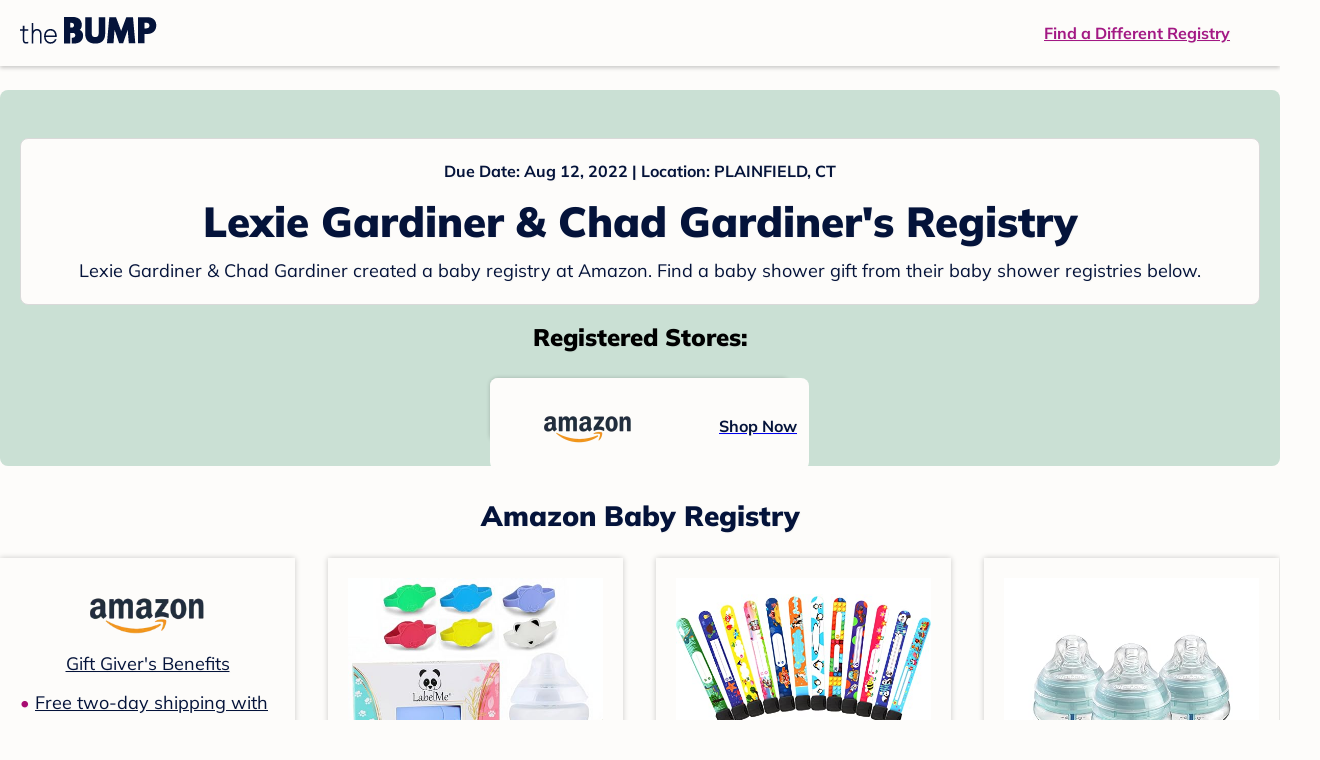

--- FILE ---
content_type: text/html; charset=utf-8
request_url: https://registry.thebump.com/lexie-gardiner-chad-gardiner-august-2022-ct/52953618
body_size: 105889
content:
<!DOCTYPE html><html lang="en"><script type="text/javascript">// release-2026-01-08 at 09:21 - commit 93dd2a5f1ae8de8b18b2a357fdb64b4f93f306fc</script><head><meta charSet="utf-8"/><link href="https://registry.thebump.com/lexie-gardiner-chad-gardiner-august-2022-ct/52953618" rel="canonical"/><meta content="initial-scale=1.0, maximum-scale=5.0, width=device-width, height=device-height" name="viewport"/><title>Lexie Gardiner &amp; Chad Gardiner&#x27;s Baby Registry on The Bump</title><meta content="noindex,nofollow" name="robots"/><meta content="noindex,nofollow" name="googlebot"/><meta content="Lexie Gardiner &amp; Chad Gardiner from registered at for their baby shower registry with a due date of . Browse their baby registries." name="description"/><meta content="44019285167" property="fb:app_id"/><meta content="https://registry.thebump.com/lexie-gardiner-chad-gardiner-august-2022-ct/52953618?lt=BabyRegistryProfile&amp;a=1090&amp;st=SocialProfile&amp;ss=Facebook&amp;sp=TextLink" property="og:url"/><meta content="article" property="og:type"/><meta content="Lexie Gardiner &amp; Chad Gardiner&#x27;s Baby Registry on The Bump" property="og:title"/><meta content="https://s3.amazonaws.com/static.thebump.com/tb-web-assets/logos/tb-default-cricle-logo-navy.jpg" property="og:image"/><meta content="IE=Edge" http-equiv="X-UA-Compatible"/><meta content="authenticity_token" name="csrf-param"/><meta name="csrf-token"/><meta content="#da532c" name="msapplication-TileColor"/><link href="https://static.thebump.com/favicons/rebrand/favicon.ico" rel="shortcut icon"/><meta content="#FDFCFA" name="theme-color"/><meta name="next-head-count" content="18"/><link href="//static.thebump.com" rel="dns-prefetch"/><link href="//media-api.xogrp.com" rel="dns-prefetch"/><link href="//www.google-analytics.com" rel="dns-prefetch"/><link href="//cdn.segment.com" rel="dns-prefetch"/><link crossorigin="true" href="https://static.thebump.com" rel="preconnect"/><link crossorigin="true" href="https://media-api.xogrp.com" rel="preconnect"/><link as="font" crossorigin="anonymous" href="https://www.thebump.com/fonts/mulish-v12-latin-regular.woff2" rel="preload"/><link as="font" crossorigin="anonymous" href="https://www.thebump.com/fonts/mulish-v12-latin-700.woff2" rel="preload"/><link as="font" crossorigin="anonymous" href="https://www.thebump.com/fonts/mulish-v12-latin-900.woff2" rel="preload"/><style data-href="fonts.css">@font-face{font-family:"Open Sans";font-style:normal;font-weight:400;font-display:block;src:url("https://www.thebump.com/fonts/open-sans-v28-latin_cyrillic-ext_cyrillic-regular.eot");src: url("https://www.thebump.com/fonts/open-sans-v28-latin_cyrillic-ext_cyrillic-regular.eot?#iefix") format("embedded-opentype"),  url("https://www.thebump.com/fonts/open-sans-v28-latin_cyrillic-ext_cyrillic-regular.woff2") format("woff2"),  url("https://www.thebump.com/fonts/open-sans-v28-latin_cyrillic-ext_cyrillic-regular.woff") format("woff"),  url("https://www.thebump.com/fonts/open-sans-v28-latin_cyrillic-ext_cyrillic-regular.ttf") format("truetype"),  url("https://www.thebump.com/fonts/open-sans-v28-latin_cyrillic-ext_cyrillic-regular.svg#OpenSans") format("svg");}@font-face{font-family:"Open Sans";font-style:normal;font-weight:600;font-display:block;src:url("https://www.thebump.com/fonts/open-sans-v28-latin_cyrillic-ext_cyrillic-600.eot");src: url("https://www.thebump.com/fonts/open-sans-v28-latin_cyrillic-ext_cyrillic-600.eot?#iefix") format("embedded-opentype"),  url("https://www.thebump.com/fonts/open-sans-v28-latin_cyrillic-ext_cyrillic-600.woff2") format("woff2"),  url("https://www.thebump.com/fonts/open-sans-v28-latin_cyrillic-ext_cyrillic-600.woff") format("woff"),  url("https://www.thebump.com/fonts/open-sans-v28-latin_cyrillic-ext_cyrillic-600.ttf") format("truetype"),  url("https://www.thebump.com/fonts/open-sans-v28-latin_cyrillic-ext_cyrillic-600.svg#OpenSans") format("svg");}@font-face{font-family:"Open Sans";font-style:normal;font-weight:700;font-display:block;src:url("https://www.thebump.com/fonts/open-sans-v28-latin_cyrillic-ext_cyrillic-700.eot");src: url("https://www.thebump.com/fonts/open-sans-v28-latin_cyrillic-ext_cyrillic-700.eot?#iefix") format("embedded-opentype"),  url("https://www.thebump.com/fonts/open-sans-v28-latin_cyrillic-ext_cyrillic-700.woff2") format("woff2"),  url("https://www.thebump.com/fonts/open-sans-v28-latin_cyrillic-ext_cyrillic-700.woff") format("woff"),  url("https://www.thebump.com/fonts/open-sans-v28-latin_cyrillic-ext_cyrillic-700.ttf") format("truetype"),  url("https://www.thebump.com/fonts/open-sans-v28-latin_cyrillic-ext_cyrillic-700.svg#OpenSans") format("svg");}@font-face{font-family:"Open Sans Condensed";font-style:normal;font-weight:700;font-display:block;src: url("https://www.thebump.com/fonts/opensans-condbold.woff2") format("woff2"),  url("https://www.thebump.com/fonts/opensans-condbold.ttf") format("truetype");}@font-face{font-family:"Average";font-style:normal;font-weight:400;font-display:block;src:url("https://www.thebump.com/fonts/average-v14-latin-ext_latin-regular.eot");src: url("https://www.thebump.com/fonts/average-v14-latin-ext_latin-regular.eot?#iefix") format("embedded-opentype"),  url("https://www.thebump.com/fonts/average-v14-latin-ext_latin-regular.woff2") format("woff2"),  url("https://www.thebump.com/fonts/average-v14-latin-ext_latin-regular.woff") format("woff"),  url("https://www.thebump.com/fonts/average-v14-latin-ext_latin-regular.ttf") format("truetype"),  url("https://www.thebump.com/fonts/average-v14-latin-ext_latin-regular.svg#Average") format("svg");}@font-face{font-family:"Poppins";font-style:normal;font-weight:400;font-display:block;src:url("https://www.thebump.com/fonts/poppins-v19-latin-400.eot");src: url("https://www.thebump.com/fonts/poppins-v19-latin-400.eot?#iefix") format("embedded-opentype"),  url("https://www.thebump.com/fonts/poppins-v19-latin-400.woff2") format("woff2"),  url("https://www.thebump.com/fonts/poppins-v19-latin-400.woff") format("woff"),  url("https://www.thebump.com/fonts/poppins-v19-latin-400.ttf") format("truetype"),  url("https://www.thebump.com/fonts/poppins-v19-latin-400.svg#Poppins") format("svg");}@font-face{font-family:"Poppins";font-style:normal;font-weight:600;font-display:block;src:url("https://www.thebump.com/fonts/poppins-v19-latin-600.eot");src: url("https://www.thebump.com/fonts/poppins-v19-latin-600.eot?#iefix") format("embedded-opentype"),  url("https://www.thebump.com/fonts/poppins-v19-latin-600.woff2") format("woff2"),  url("https://www.thebump.com/fonts/poppins-v19-latin-600.woff") format("woff"),  url("https://www.thebump.com/fonts/poppins-v19-latin-600.ttf") format("truetype"),  url("https://www.thebump.com/fonts/poppins-v19-latin-600.svg#Poppins") format("svg");}@font-face{font-family:"Poppins";font-style:normal;font-weight:700;font-display:block;src:url("https://www.thebump.com/fonts/poppins-v19-latin-700.eot");src: url("https://www.thebump.com/fonts/poppins-v19-latin-700.eot?#iefix") format("embedded-opentype"),  url("https://www.thebump.com/fonts/poppins-v19-latin-700.woff2") format("woff2"),  url("https://www.thebump.com/fonts/poppins-v19-latin-700.woff") format("woff"),  url("https://www.thebump.com/fonts/poppins-v19-latin-700.ttf") format("truetype"),  url("https://www.thebump.com/fonts/poppins-v19-latin-700.svg#Poppins") format("svg");}@font-face{font-display:block;font-family:"Mulish";font-style:normal;font-weight:400;src:url("https://www.thebump.com/fonts/mulish-v12-latin-regular.eot");src: url("https://www.thebump.com/fonts/mulish-v12-latin-regular.eot?#iefix") format("embedded-opentype"),  url("https://www.thebump.com/fonts/mulish-v12-latin-regular.woff2") format("woff2"),  url("https://www.thebump.com/fonts/mulish-v12-latin-regular.woff") format("woff"),  url("https://www.thebump.com/fonts/mulish-v12-latin-regular.ttf") format("truetype"),  url("https://www.thebump.com/fonts/mulish-v12-latin-regular.svg#Mulish") format("svg");}@font-face{font-display:block;font-family:"Mulish";font-style:normal;font-weight:700;src:url("https://www.thebump.com/fonts/mulish-v12-latin-700.eot");src: url("https://www.thebump.com/fonts/mulish-v12-latin-700.eot?#iefix") format("embedded-opentype"),  url("https://www.thebump.com/fonts/mulish-v12-latin-700.woff2") format("woff2"),  url("https://www.thebump.com/fonts/mulish-v12-latin-700.woff") format("woff"),  url("https://www.thebump.com/fonts/mulish-v12-latin-700.ttf") format("truetype"),  url("https://www.thebump.com/fonts/mulish-v12-latin-700.svg#Mulish") format("svg");}@font-face{font-display:block;font-family:"Mulish";font-style:normal;font-weight:900;src:url("https://www.thebump.com/fonts/mulish-v12-latin-900.eot");src: url("https://www.thebump.com/fonts/mulish-v12-latin-900.eot?#iefix") format("embedded-opentype"),  url("https://www.thebump.com/fonts/mulish-v12-latin-900.woff2") format("woff2"),  url("https://www.thebump.com/fonts/mulish-v12-latin-900.woff") format("woff"),  url("https://www.thebump.com/fonts/mulish-v12-latin-900.ttf") format("truetype"),  url("https://www.thebump.com/fonts/mulish-v12-latin-900.svg#Mulish") format("svg");}@font-face{font-family:"Open Sans";font-style:normal;font-weight:300;font-display:block;src:url("https://www.thebump.com/fonts/open-sans-v28-latin_cyrillic-ext_cyrillic-300.eot");src: url("https://www.thebump.com/fonts/open-sans-v28-latin_cyrillic-ext_cyrillic-300.eot?#iefix") format("embedded-opentype"),  url("https://www.thebump.com/fonts/open-sans-v28-latin_cyrillic-ext_cyrillic-300.woff2") format("woff2"),  url("https://www.thebump.com/fonts/open-sans-v28-latin_cyrillic-ext_cyrillic-300.woff") format("woff"),  url("https://www.thebump.com/fonts/open-sans-v28-latin_cyrillic-ext_cyrillic-300.ttf") format("truetype"),  url("https://www.thebump.com/fonts/open-sans-v28-latin_cyrillic-ext_cyrillic-300.svg#OpenSans") format("svg");}</style><script class="ot-sdk-show-settings">
        (function() {
          function ConsentManagement (consentPlatformID, enableCM) {
            if (enableCM) {
              this.consentPlatformID = consentPlatformID;
              this.appendOneTrustScript();
            }

            this.enableCM = enableCM;
            this.registeredServices = [];
            this.initialized = false;

            this.categoryCodeNames = {
              NECESSARY: 'C0001',
              ANALYTIC: 'C0002',
              PERSONALISATION: 'C0003',
              TARGETING: 'C0004',
              SOCIAL: 'C0005'
            };
          }

          ConsentManagement.prototype.appendOneTrustScript = function() {
            var oneTrustScript = document.createElement('script');
            oneTrustScript.src = 'https://cdn.cookielaw.org/scripttemplates/otSDKStub.js';
            oneTrustScript.type = 'text/javascript';
            oneTrustScript.charset = 'UTF-8';
            oneTrustScript.defer = true;
            oneTrustScript.setAttribute('data-domain-script', this.consentPlatformID);
            document.head.appendChild(oneTrustScript);
          };

          ConsentManagement.prototype.toggleInfoDisplay = function() {
            if (window.OneTrust) {
              window.OneTrust.ToggleInfoDisplay();
              window.dispatchEvent(new Event('CM:ToggleInfoDisplay'));
              window.OneTrust.OnConsentChanged(function () {
                window.location.reload();
              });
            } else {
              console.log('Seems OneTrust script is not loaded.');
            }
          }

          ConsentManagement.prototype.registerService = function(service) {
            if (this.initialized) {
              service.call(null, this);
            }

            if (this.enableCM) {
              this.registeredServices.push(service);
            } else {
              service.call(null, this);
            }
          }

          ConsentManagement.prototype.consentedTo = function(category) {
            const onetrustActiveGroups = window.OnetrustActiveGroups || ',C0001,';

            return onetrustActiveGroups.indexOf(this.categoryCodeNames[category]) > -1;
          }

          ConsentManagement.prototype.loadScript = function(url) {
            var script = document.createElement('script');
            script.src = url;
            script.type = 'text/javascript';
            script.defer = true;
            document.head.appendChild(script);
          }

          ConsentManagement.prototype.loadPixelByCategory = function(url, category) {
            this.registerService(() => {
              if (this.consentedTo(category)) {
                var img = document.createElement('img');
                img.src = url;
                document.body.appendChild(img);
              }
            });
          }

          ConsentManagement.prototype.consentedToAll = function() {
            return Object.keys(consentManagement.categoryCodeNames).reduce((acc, categoryName) => {
              return consentManagement.consentedTo(categoryName) && acc;
            }, true);
          }

          ConsentManagement.prototype.isNoticeOnly = function() {
            return OneTrust.GetDomainData().ConsentModel.Name === 'notice only';
          }

          const consentManagement = new ConsentManagement('77b1f6b3-e6ba-4fe0-8d90-e7d951ed9fbf', true);

          window.OptanonWrapper = function() {
            consentManagement.registeredServices.forEach(service => service.call(null, consentManagement));
            consentManagement.initialized = true;

            if (consentManagement.isNoticeOnly()) {
              document.querySelector('#your-privacy-choices').parentNode.style.display = 'none';
            }
          }

          window.consentManagement = consentManagement;
        })();
  </script><link rel="preload" href="/registry/_next/static/css/4aeff24fbde98fcb.css" as="style"/><link rel="stylesheet" href="/registry/_next/static/css/4aeff24fbde98fcb.css" data-n-g=""/><noscript data-n-css=""></noscript><script defer="" nomodule="" src="/registry/_next/static/chunks/polyfills-c67a75d1b6f99dc8.js"></script><script src="/registry/_next/static/chunks/webpack-6501b8a1bf4f0cdc.js" defer=""></script><script src="/registry/_next/static/chunks/framework-5d7f57f39d20dbeb.js" defer=""></script><script src="/registry/_next/static/chunks/main-e98d1c3efa05e351.js" defer=""></script><script src="/registry/_next/static/chunks/pages/_app-1c2cc1a48d62cc93.js" defer=""></script><script src="/registry/_next/static/chunks/dbc47101-3b67487a0c9874c4.js" defer=""></script><script src="/registry/_next/static/chunks/447-4efe9ce3cdcdb28c.js" defer=""></script><script src="/registry/_next/static/chunks/389-dd33b678a8d40e5e.js" defer=""></script><script src="/registry/_next/static/chunks/473-f0021416e00e9973.js" defer=""></script><script src="/registry/_next/static/chunks/881-07ebce7616ab97f2.js" defer=""></script><script src="/registry/_next/static/chunks/594-119d77f853b110fc.js" defer=""></script><script src="/registry/_next/static/chunks/849-e02ef405986d2a55.js" defer=""></script><script src="/registry/_next/static/chunks/701-acbfd5a7f7238769.js" defer=""></script><script src="/registry/_next/static/chunks/799-624ee8b3fe42d4b9.js" defer=""></script><script src="/registry/_next/static/chunks/999-97dd506a4e45715b.js" defer=""></script><script src="/registry/_next/static/chunks/306-e3b0add52d0ae274.js" defer=""></script><script src="/registry/_next/static/chunks/pages/guest-view-registry-153f551d96ed9ad2.js" defer=""></script><script src="/registry/_next/static/hGy-9vxfs_Q9ds6Jc3U7k/_buildManifest.js" defer=""></script><script src="/registry/_next/static/hGy-9vxfs_Q9ds6Jc3U7k/_ssgManifest.js" defer=""></script><style id="__jsx-441456750">.header-container.jsx-441456750{box-shadow:rgba(0,0,0,0.2) 0px 2px 4px;position:relative;}.header-container.jsx-441456750::before{content:"";position:absolute;top:-2px;left:0px;right:0px;height:2px;background:var(--color-off-white);}.header.jsx-441456750{display:-webkit-box;display:-webkit-flex;display:-ms-flexbox;display:flex;-webkit-box-pack:justify;-webkit-justify-content:space-between;-ms-flex-pack:justify;justify-content:space-between;-webkit-align-items:center;-webkit-box-align:center;-ms-flex-align:center;align-items:center;margin:auto;width:1280px;height:66px;font-family:Mulish;font-weight:700;line-height:20px;}.header.jsx-441456750 a{color:var(--color-magenta);-webkit-text-decoration:underline;text-decoration:underline;font-size:16px;line-height:150%;}.learnMore.jsx-441456750{margin-left:20px;}.logo.jsx-441456750{margin-left:20px;}.logo.jsx-441456750 a.jsx-441456750{display:-webkit-box;display:-webkit-flex;display:-ms-flexbox;display:flex;padding-bottom:5px;}.logo.jsx-441456750 a.jsx-441456750:hover svg{opacity:0.9;}.logo.jsx-441456750 svg{width:137px;max-height:82px;vertical-align:middle;}.logo.jsx-441456750 svg path{fill:var(--color-navy);}.findRegistry.jsx-441456750{margin-right:50px;}.findRegistry.jsx-441456750:hover{color:var(--color-magenta-hover);}@media only screen and (min-width:768.1px) and (max-width:1366px) and (orientation:portrait){.header-container.has-banner.jsx-441456750{top:var(--sweepstakes-mobile-banner-height);}}</style><style id="__jsx-2858217059">.container.jsx-2858217059{background:var(--color-beige);border-radius:8px;box-shadow:1.5px 1.5px 3px rgba(174,174,192,0.4);height:48px;}.retailer.jsx-2858217059{height:48px;border-radius:8px;background:var(--color-off-white);display:-webkit-box;display:-webkit-flex;display:-ms-flexbox;display:flex;-webkit-align-items:center;-webkit-box-align:center;-ms-flex-align:center;align-items:center;-webkit-box-pack:justify;-webkit-justify-content:space-between;-ms-flex-pack:justify;justify-content:space-between;padding:4px 12px 4px 16px;}.retailer.jsx-2858217059 img.jsx-2858217059{height:40px;}.shop-now.jsx-2858217059{font-family:"Mulish";font-style:normal;font-weight:700;font-size:16px;line-height:150%;color:var(--color-navy);-webkit-text-decoration:underline var(--color-navy) 1px;text-decoration:underline var(--color-navy) 1px;-webkit-text-decoration-line:underline;-webkit-text-decoration-color:var(--color-navy);-webkit-text-decoration-thickness:1px;}.shop-now.jsx-2858217059:hover{color:var(--color-navy-hover);-webkit-text-decoration:underline var(--color-navy-hover) 1px;text-decoration:underline var(--color-navy-hover) 1px;-webkit-text-decoration-line:underline;-webkit-text-decoration-color:var(--color-navy-hover);-webkit-text-decoration-thickness:1px;}.link-retailer.jsx-2858217059{font-family:Mulish;font-style:normal;font-weight:bold;text-align:left;color:var(--color-navy);font-size:18px;line-height:150%;overflow:hidden;text-overflow:ellipsis;display:-webkit-box;-webkit-line-clamp:1;-webkit-box-orient:vertical;word-wrap:break-word;width:calc(100% - 86px);}@media (min-width:1023px){.container.jsx-2858217059{width:300px;height:64px;box-shadow:0px 0px 4px rgba(0,0,0,0.2);}.retailer.jsx-2858217059{width:300px;height:64px;margin:0;padding:16px 12px 12px 7px;}.link-retailer.jsx-2858217059{font-size:18px;line-height:150%;margin-left:9px;-webkit-line-clamp:1;max-width:185px;}img.jsx-2858217059{max-width:180px;padding:0 9px;max-height:40px;}}</style><style id="__jsx-3902660163">.retailer-list.jsx-3902660163{margin-top:16px;}.retailer-list.jsx-3902660163 ul.jsx-3902660163{padding-top:20px;padding-left:0;list-style:none;margin:0 auto;max-width:100%;}.retailer-list.jsx-3902660163 li.jsx-3902660163{padding:0;}.retailer-list.jsx-3902660163 li.jsx-3902660163{padding-bottom:20px;}@media (max-width:768px){.retailer-list.jsx-3902660163{padding:0 16px;background-color:var(--color-beige);border-radius:8px;}}@media (min-width:1023px){.retailer-list.jsx-3902660163{margin-top:24px;}.retailer-list.jsx-3902660163 li.jsx-3902660163{padding:0 12px 24px;}.retailer-list.jsx-3902660163 ul.jsx-3902660163{padding:0;max-width:100%;display:-webkit-box;display:-webkit-flex;display:-ms-flexbox;display:flex;-webkit-flex-wrap:wrap;-ms-flex-wrap:wrap;flex-wrap:wrap;-webkit-box-pack:center;-webkit-justify-content:center;-ms-flex-pack:center;justify-content:center;}.retailer-list.jsx-3902660163 li.jsx-3902660163:nth-last-child(-n + 4){padding-bottom:24px;}}</style><style id="__jsx-543505999">.couple-theme.jsx-543505999{background-size:cover;width:100%;height:90px;}.avatar.jsx-543505999{max-width:74px;max-height:74px;min-width:74px;min-height:74px;object-fit:cover;position:relative;top:32px;margin:0 auto;border-radius:50%;border:2px solid var(--color-off-white);-webkit-filter:drop-shadow(0px 2px 4px rgba(0,0,0,0.15));filter:drop-shadow(0px 2px 4px rgba(0,0,0,0.15));}.couple-info.jsx-543505999{padding:36px 20px 20px 20px;}.spacing.jsx-543505999{height:100px;}.couple-display.jsx-543505999{background:var(--color-off-white);display:-webkit-box;display:-webkit-flex;display:-ms-flexbox;display:flex;-webkit-flex-direction:column;-ms-flex-direction:column;flex-direction:column;padding:20px;border-radius:8px;border:1px solid var(--color-dark-gray300);}.couple-display.jsx-543505999 span.jsx-543505999:last-child{margin-bottom:8px;}span.jsx-543505999{font-weight:normal;font-size:12px;line-height:140%;display:inline-block;color:var(--color-navy);}h1.jsx-543505999{font-family:Mulish;font-weight:bold;font-size:28px;line-height:130%;font-weight:900;color:var(--color-navy);margin:0;}.description.jsx-543505999{font-weight:normal;font-size:16px;line-height:150%;color:var(--color-navy);margin-top:16px;}.couple-retailer.jsx-543505999{padding:24px 20px 0;font-weight:900;font-size:20px;line-height:140%;}@media (max-width:768px){.couple-display.jsx-543505999{box-shadow:0px 2px 4px rgba(0,0,0,0.15);}}@media (min-width:1024px){.couple-theme.jsx-543505999{border-radius:8px 8px 0px 0px;height:160px;}.avatar.jsx-543505999{max-width:155px;max-height:155px;min-width:155px;min-height:155px;object-fit:cover;top:24px;margin:0 auto;border:5px solid var(--color-off-white);-webkit-filter:drop-shadow(0px 4px 4px rgba(0,0,0,0.25));filter:drop-shadow(0px 4px 4px rgba(0,0,0,0.25));}.couple-info.jsx-543505999{padding:48px 20px 0;}.couple-info.round.jsx-543505999{border-radius:8px 8px 0px 0px;}.couple-display.jsx-543505999{padding:20px;}.couple-display.jsx-543505999 span.jsx-543505999:last-child{margin-bottom:12px;}span.jsx-543505999{font-weight:700;font-size:16px;line-height:150%;}h1.jsx-543505999{font-size:42px;line-height:130%;font-weight:900;word-break:break-all;}.description.jsx-543505999{font-size:18px;line-height:150%;margin:8px auto 0;}.couple-retailer.jsx-543505999{font-size:24px;line-height:140%;font-weight:900;border-radius:0px 0px 8px 8px;padding-top:16px;}}</style><style id="__jsx-1279723904">.retailerCardWrapper.jsx-1279723904{box-shadow:0px 0px 6px 0px rgba(0,0,0,0.2);position:relative;padding:0 20px;width:100%;list-style:none;font-size:18px;line-height:150%;overflow:hidden;box-sizing:border-box;}.retailerCard.jsx-1279723904{margin-bottom:20px;background:var(--color-off-white);text-align:center;}.retailerCardLogo.jsx-1279723904{margin-top:10px;padding:0 20px;height:80px;line-height:80px;margin-bottom:15px;}.logoImg.jsx-1279723904{max-width:100%;max-height:100%;vertical-align:middle;}.subTitle.jsx-1279723904{margin-bottom:12px;}.valueProp.jsx-1279723904{padding:0 0 40px 15px;}.valueProp.jsx-1279723904>ul{padding:0;}.valueProp.jsx-1279723904 li{position:relative;margin-bottom:16px;padding-left:15px;list-style:none;text-align:left;}.valueProp.jsx-1279723904 li:before{position:absolute;content:"•";color:#a80b71;left:0;}.retailerTileFooter.jsx-1279723904{display:-webkit-box;display:-webkit-flex;display:-ms-flexbox;display:flex;-webkit-box-pack:center;-webkit-justify-content:center;-ms-flex-pack:center;justify-content:center;-webkit-align-items:center;-webkit-box-align:center;-ms-flex-align:center;align-items:center;width:100%;height:40px;line-height:140%;font-family:Mulish;font-weight:700;font-size:12px;text-align:center;color:var(--color-off-white);position:absolute;left:0;bottom:0;background:var(--color-navy);}.retailerTileFooter.jsx-1279723904 span.svg-icon{margin-left:8px;}.text.jsx-1279723904{color:var(--color-off-white);font-weight:700;font-size:12px;line-height:140%;}.arrow.jsx-1279723904{margin-left:6px;}.arrowImg.jsx-1279723904{width:13px;height:10px;vertical-align:middle;}@media (min-width:1025px){.valueProp.jsx-1279723904{padding:0;}.retailerCardLogo.jsx-1279723904{margin-bottom:0px;margin-top:2px;}.valueProp.jsx-1279723904 li{line-height:150%;font-size:18px;}}@media (max-width:1024px){.retailerCardWrapper.jsx-1279723904{margin-bottom:20px;box-shadow:0px 0px 6px 0px rgba(0,0,0,0.2);}.subTitle.jsx-1279723904{margin-bottom:8px;}.retailerTileFooter.jsx-1279723904{font-size:14px;line-height:150%;}.retailerCardLogo.jsx-1279723904{margin-bottom:30px;}.text.jsx-1279723904{font-size:14px;line-height:150%;}}</style><style id="__jsx-1348873207">.svg-icon.jsx-1348873207{display:inline-block;width:24px;height:24px;padding:0px;cursor:pointer;box-sizing:border-box;font-size:0;}svg.jsx-1348873207{width:24px;height:24px;cursor:default;}.newColor.jsx-1348873207,.newColor.jsx-1348873207 path,.newColor.jsx-1348873207 rect{fill:var(--color-off-white);}.newColor.jsx-1348873207:hover,.newColor.jsx-1348873207:hover path,.newColor.jsx-1348873207 path:hover,.newColor.jsx-1348873207 rect:hover{fill:var(--color-off-white);}@media (min-width:768px){.svg-icon.jsx-1348873207{width:24px;height:24px;padding:0px;}}</style><style id="__jsx-2051427302">p{margin:0;padding:0;}.productItem.jsx-2051427302{margin-bottom:15px;background:var(--color-off-white);text-align:left;box-shadow:0px 0px 6px 0px rgba(0,0,0,0.2);position:relative;padding:0 20px;width:100%;list-style:none;font-size:18px;line-height:150%;overflow:hidden;box-sizing:border-box;}.productImageLink.jsx-2051427302{display:contents;height:100%;}.published.jsx-2051427302{opacity:0.4;}.productInfo.jsx-2051427302{display:-webkit-box;display:-webkit-flex;display:-ms-flexbox;display:flex;}.productImageContainer.jsx-2051427302{-webkit-flex-shrink:0;-ms-flex-negative:0;flex-shrink:0;margin:10px 0;width:130px;height:130px;display:-webkit-box;display:-webkit-flex;display:-ms-flexbox;display:flex;-webkit-box-pack:center;-webkit-justify-content:center;-ms-flex-pack:center;justify-content:center;-webkit-align-items:center;-webkit-box-align:center;-ms-flex-align:center;align-items:center;}.productImg.jsx-2051427302{max-height:100%;max-width:100%;}.productName.jsx-2051427302{max-height:48px;line-height:24px;overflow:hidden;text-overflow:ellipsis;display:-webkit-box;-webkit-box-orient:vertical;-webkit-line-clamp:2;}.productPrice.jsx-2051427302{margin-top:8px;font-weight:700;color:var(--color-navy);}.lineThrough.jsx-2051427302{-webkit-text-decoration:line-through;text-decoration:line-through;color:var(--color-dark-gray600);}.salePrice.jsx-2051427302{padding-left:2px;font-family:Mulish;font-weight:bold;font-size:18px;line-height:150%;text-align:center;color:var(--color-heart-red);margin-left:4px;}.productValueProp.jsx-2051427302{font-family:Mulish;font-weight:700;font-size:12px;line-height:140%;text-align:center;color:var(--color-dark-gray600);}.productShopCta.jsx-2051427302{font-family:Mulish;font-weight:700;font-size:14px;line-height:150%;text-align:center;color:var(--color-magenta);}.productShopCta.jsx-2051427302:hover{color:var(--color-magenta-hover);}@media (min-width:1025px){.productItem.jsx-2051427302{text-align:center;}.productInfo.jsx-2051427302{display:block;}.productImageContainer.jsx-2051427302{margin-bottom:20px;width:255px;height:255px;}.productAttributes.jsx-2051427302{padding:0 10px;height:92px;}.productValueProp.jsx-2051427302{margin-top:8px;overflow:hidden;}.shopCtaContainer.jsx-2051427302{position:absolute;bottom:18px;left:0;width:100%;}}@media (max-width:1024px){.productInfo.jsx-2051427302{padding-top:20px;}.productAttributes.jsx-2051427302{padding-left:10px;}.productItem.jsx-2051427302{margin-bottom:20px;font-size:14px;line-height:150%;}.salePrice.jsx-2051427302{font-weight:700;font-size:16px;line-height:150%;}.productPrice.jsx-2051427302{margin-top:12px;font-size:16px;line-height:150%;}.productValueProp.jsx-2051427302{margin-top:8px;text-align:left;}.shopCtaContainer.jsx-2051427302{text-align:center;margin-bottom:20px;}.lineThrough.jsx-2051427302{font-weight:400;font-size:14px;line-height:150%;}}</style><style id="__jsx-3130097007">.flag.jsx-3130097007{position:absolute;top:13px;left:13px;width:129px;height:30px;background:var(--color-dark-gray600);font-family:Mulish;font-weight:700;font-size:14px;line-height:150%;text-align:center;color:var(--color-off-white);z-index:1;display:-webkit-box;display:-webkit-flex;display:-ms-flexbox;display:flex;-webkit-align-items:center;-webkit-box-align:center;-ms-flex-align:center;align-items:center;-webkit-box-pack:center;-webkit-justify-content:center;-ms-flex-pack:center;justify-content:center;}</style><style id="__jsx-3142881356">.productLists.jsx-3142881356{padding-top:20px;font-family:Mulish;font-size:18px;line-height:150%;background:var(--color-off-white);}.retailerTitle.jsx-3142881356{font-family:Mulish;font-weight:bold;font-size:28px;line-height:130%;font-weight:900;text-align:center;color:var(--color-navy);margin:0 0 24px;}.spacing.jsx-3142881356{height:100px;}.products.jsx-3142881356{margin:0;padding:0;font-size:0;display:-webkit-box;display:-webkit-flex;display:-ms-flexbox;display:flex;-webkit-flex-wrap:wrap;-ms-flex-wrap:wrap;flex-wrap:wrap;}.products.jsx-3142881356 a{color:var(--color-navy);}.products.jsx-3142881356 a:hover{color:var(--color-navy);}@media (min-width:1025px){.productLists.jsx-3142881356{padding:32px 30px 0;margin-bottom:68px;}.products.jsx-3142881356>li{margin-bottom:32px;margin-right:47px;padding:10px 20px;width:295px;height:503px;background:var(--color-off-white);box-shadow:0px 0px 6px 0px rgba(0,0,0,0.2);}.products.jsx-3142881356>li:nth-child(3n){margin-right:0;}.retailerTitle.jsx-3142881356{font-size:28px;line-height:130%;font-weight:900;}}@media (max-width:1024px){.products.jsx-3142881356{width:calc(100% - 40px) !important;margin-left:20px;margin-right:20px;margin-bottom:20px;}.retailerGrid.jsx-3142881356{margin-top:20px;}}</style><style id="__jsx-6227654">.line.jsx-6227654{border-bottom:1px solid var(--color-dark-gray300);margin:24px 20px;}@media (min-width:768px){.line.jsx-6227654{margin-left:0;margin-right:0;}}</style><style id="__jsx-2433751223">.svg-icon.jsx-2433751223{display:inline-block;width:24px;height:24px;padding:0px;cursor:pointer;box-sizing:border-box;font-size:0;}svg.jsx-2433751223{width:24px;height:24px;cursor:default;}.newColor.jsx-2433751223,.newColor.jsx-2433751223 path,.newColor.jsx-2433751223 rect{fill:var(--color-magenta);}.newColor.jsx-2433751223:hover,.newColor.jsx-2433751223:hover path,.newColor.jsx-2433751223 path:hover,.newColor.jsx-2433751223 rect:hover{fill:var(--color-magenta);}@media (min-width:768px){.svg-icon.jsx-2433751223{width:24px;height:24px;padding:0px;}}</style><style id="__jsx-3650655108">.card.jsx-3650655108{margin-top:24px;display:-webkit-box;display:-webkit-flex;display:-ms-flexbox;display:flex;-webkit-flex-direction:column;-ms-flex-direction:column;flex-direction:column;}.card.jsx-3650655108:hover{cursor:pointer;}.card.jsx-3650655108:hover img.jsx-3650655108{opacity:0.4;}.card.jsx-3650655108:hover .title.jsx-3650655108{color:var(--color-navy-hover);}.card.jsx-3650655108 .title.jsx-3650655108{display:-webkit-box;display:-webkit-flex;display:-ms-flexbox;display:flex;-webkit-box-pack:center;-webkit-justify-content:center;-ms-flex-pack:center;justify-content:center;font-weight:700;font-size:16px;line-height:150%;text-align:center;-webkit-text-decoration-line:underline;text-decoration-line:underline;color:var(--color-navy);margin-top:16px;}.img-container.jsx-3650655108{overflow:hidden;min-height:307px;position:relative;}.img-container.jsx-3650655108 img.jsx-3650655108{position:absolute;-webkit-transform:translate(-50%,-50%);-ms-transform:translate(-50%,-50%);transform:translate(-50%,-50%);top:50%;left:50%;}@media (min-width:768px){.card.jsx-3650655108{width:300px;margin-top:0;}.img-container.jsx-3650655108{min-height:278px;}}</style><style id="__jsx-209207447">.baby-shower-tips.jsx-209207447{text-align:left;padding:0 20px;}h2.jsx-209207447{font-weight:900;font-size:24px;line-height:140%;margin:0;color:var(--color-navy);}.header.jsx-209207447 a.jsx-209207447{margin:8px 0;font-weight:700;font-size:14px;line-height:150%;color:var(--color-magenta);display:-webkit-box;display:-webkit-flex;display:-ms-flexbox;display:flex;-webkit-align-items:center;-webkit-box-align:center;-ms-flex-align:center;align-items:center;}.desc.jsx-209207447{font-size:16px;line-height:150%;margin-bottom:36px;color:var(--color-navy);}.cards.jsx-209207447{margin-bottom:100px;}.header.jsx-209207447 a.jsx-209207447:active{color:var(--color-magenta-hover);}.header.jsx-209207447 a.jsx-209207447:active svg path{fill:var(--color-magenta-hover);}@media (min-width:768px){.baby-shower-tips.jsx-209207447{padding:0 10px;margin:0 auto;max-width:1040px;}h2.jsx-209207447{font-size:28px;line-height:130%;}.header.jsx-209207447{display:-webkit-box;display:-webkit-flex;display:-ms-flexbox;display:flex;-webkit-box-pack:justify;-webkit-justify-content:space-between;-ms-flex-pack:justify;justify-content:space-between;-webkit-align-items:center;-webkit-box-align:center;-ms-flex-align:center;align-items:center;}.header.jsx-209207447 a.jsx-209207447{font-size:16px;line-height:150%;}.header.jsx-209207447 a.jsx-209207447:hover{color:var(--color-magenta-hover);}.header.jsx-209207447 a.jsx-209207447:hover svg path{fill:var(--color-magenta-hover);}.desc.jsx-209207447{margin-top:12px;margin-bottom:16px;font-size:18px;}.cards.jsx-209207447{display:-webkit-box;display:-webkit-flex;display:-ms-flexbox;display:flex;-webkit-box-pack:justify;-webkit-justify-content:space-between;-ms-flex-pack:justify;justify-content:space-between;}}</style><style id="__jsx-3935937738">.container.jsx-3935937738{text-align:center;font-family:Mulish;font-style:normal;}.product-section.jsx-3935937738{padding-top:24px;min-height:500px;}.gvr-line.jsx-3935937738{margin:36px 20px;border-bottom-width:2px;}.spacing.jsx-3935937738{padding:50px;}@media (min-width:768px){.product-section.jsx-3935937738{padding-top:32px;padding-bottom:68px;padding-left:calc((100% - 979px) / 2);}.product-section.shrink.jsx-3935937738{padding-bottom:0;}.gvr-line.jsx-3935937738{margin:36px 0;}.gvr-line.shrink.jsx-3935937738{margin-top:4px;}}</style><style id="__jsx-2175532615">.content-container.jsx-2175532615{margin-top:60px;}@media (min-width:1025px){.content-container.jsx-2175532615{width:1280px;margin:24px auto 0;}.productLists{padding:32px 0px 0px !important;}.products > li{margin-right:33px !important;}.products > li:nth-child(4n){margin-right:0px !important;}.product-section{padding-left:0px !important;}}@media (max-width:768px){.content-container.show-sign-up-banner.jsx-2175532615{margin-top:calc(var(--sweepstakes-mobile-banner-height) + 60px);}}@media only screen and (min-width:768.1px) and (max-width:1366px) and (orientation:portrait){.content-container.show-sign-up-banner.jsx-2175532615{margin-top:calc(var(--sweepstakes-mobile-banner-height) + 60px);}}</style><style id="__jsx-1515787351">.svg-icon.jsx-1515787351{display:inline-block;width:24px;height:24px;padding:0px;cursor:pointer;box-sizing:border-box;font-size:0;}svg.jsx-1515787351{width:24px;height:24px;cursor:default;}.newColor.jsx-1515787351,.newColor.jsx-1515787351 path,.newColor.jsx-1515787351 rect{fill:undefined;}.newColor.jsx-1515787351:hover,.newColor.jsx-1515787351:hover path,.newColor.jsx-1515787351 path:hover,.newColor.jsx-1515787351 rect:hover{fill:undefined;}@media (min-width:768px){.svg-icon.jsx-1515787351{width:24px;height:24px;padding:0px;}}</style><style id="__jsx-134615627">@font-face{font-family:"LeagueGothic";src:local("LeagueGothic");src:url("https://static.thebump.com/webfonts3/leaguegothic_regular/leaguegothic-regular-webfont.woff") format("woff");font-weight:normal;font-style:normal;font-display:block;}body{margin:0;font-size:14px;background:#fdfcfa;-webkit-font-smoothing:antialiased;-moz-osx-font-smoothing:grayscale;}@media (min-width:1025px){footer{width:1280px !important;margin:0 auto !important;}}</style><style id="__jsx-3719188139">*{-webkit-tap-highlight-color:transparent;}input:-webkit-autofill{-webkit-box-shadow:0 0 0px 1000px var(--color-off-white) inset;}</style><style data-styled="" data-styled-version="5.1.1">.gmtmqV{background:var(--color-corn-flower);color:var(--color-off-white);font-family:"Mulish";font-style:normal;font-weight:700;}/*!sc*/
.gmtmqV .mobile{display:block;}/*!sc*/
.gmtmqV .desktop{display:none;}/*!sc*/
@media (min-width:1025px){.gmtmqV{margin:0 auto;}.gmtmqV .mobile{display:none;}.gmtmqV .desktop{display:block;}}/*!sc*/
.gmtmqV a{color:var(--color-off-white);}/*!sc*/
data-styled.g9[id="sc-AxmLO"]{content:"gmtmqV,"}/*!sc*/
.dteCCc{padding:20px 20px 40px;}/*!sc*/
.dteCCc .title{text-transform:uppercase;}/*!sc*/
.dteCCc .line{width:100%;height:1px;background:var(--color-off-white);margin-top:4px;margin-bottom:12px;}/*!sc*/
.dteCCc .socialLinks svg{background:var(--color-off-white);border-radius:50%;padding:4px 4px;cursor:pointer;}/*!sc*/
.dteCCc .socialLinks svg path{fill:var(--color-corn-flower);}/*!sc*/
@media (min-width:1025px){.dteCCc{padding:40px 15px;display:-webkit-box;display:-webkit-flex;display:-ms-flexbox;display:flex;-webkit-box-pack:space-around;-webkit-justify-content:space-around;-ms-flex-pack:space-around;justify-content:space-around;}.dteCCc .line{margin-bottom:16px;}}/*!sc*/
data-styled.g10[id="sc-fzozJi"]{content:"dteCCc,"}/*!sc*/
@media (min-width:1025px){.jKkoYs{min-width:234px;}.jKkoYs:nth-child(2){min-width:537px;margin:0 10px;}}/*!sc*/
@media (max-width:1024px){.jKkoYs{margin-bottom:40px;min-width:300px;}}/*!sc*/
.jKkoYs ul{margin:0 0;padding:0 0;list-style:none;height:220px;display:-webkit-box;display:-webkit-flex;display:-ms-flexbox;display:flex;-webkit-flex-direction:column;-ms-flex-direction:column;flex-direction:column;-webkit-flex-wrap:wrap;-ms-flex-wrap:wrap;flex-wrap:wrap;-webkit-align-content:flex-start;-ms-flex-line-pack:start;align-content:flex-start;gap:12px 32px;}/*!sc*/
@media (max-width:374px){.jKkoYs ul{gap:12px 20px;}}/*!sc*/
.jKkoYs ul li{margin:0 0;padding:0 0;}/*!sc*/
@media (min-width:768px){.jKkoYs ul li a:hover{opacity:0.8;}}/*!sc*/
.jKkoYs ul li a:active{opacity:0.6;}/*!sc*/
@media (min-width:1025px){.jKkoYs ul.group-one{width:234px;}.jKkoYs ul.group-two{width:537px;}.jKkoYs ul.group-two li{min-width:231px;}}/*!sc*/
@media (max-width:1024px){.jKkoYs ul li{width:150px;}.jKkoYs ul.group-one{height:92px;}.jKkoYs ul.group-two{height:190px;}}/*!sc*/
@media (max-width:1024px) and (min-width:768px){.jKkoYs ul .space{display:none;}}/*!sc*/
@media (max-width:320px){.jKkoYs ul.group-two{overflow:hidden;}}/*!sc*/
data-styled.g11[id="sc-fzoLsD"]{content:"jKkoYs,"}/*!sc*/
.cKJzHK{display:-webkit-box;display:-webkit-flex;display:-ms-flexbox;display:flex;-webkit-flex-direction:column;-ms-flex-direction:column;flex-direction:column;font-size:0;}/*!sc*/
@media (min-width:1025px){.cKJzHK{width:470px;}.cKJzHK .line{width:414px;}}/*!sc*/
@media (max-width:1024px){.cKJzHK{-webkit-flex-direction:row;-ms-flex-direction:row;flex-direction:row;-webkit-box-pack:justify;-webkit-justify-content:space-between;-ms-flex-pack:justify;justify-content:space-between;}}/*!sc*/
data-styled.g12[id="sc-fzpans"]{content:"cKJzHK,"}/*!sc*/
@media (max-width:768px){.hRBsWH{width:134px;margin-right:48px;}}/*!sc*/
@media (max-width:1024px) and (min-width:768px){.hRBsWH{width:150px;margin-right:32px;}}/*!sc*/
@media (max-width:374px){.hRBsWH{margin-right:36px;}}/*!sc*/
@media (min-width:1025px){.hRBsWH{margin-bottom:40px;}}/*!sc*/
.hRBsWH .siteLogo{display:-webkit-box;display:-webkit-flex;display:-ms-flexbox;display:flex;-webkit-flex-wrap:wrap;-ms-flex-wrap:wrap;flex-wrap:wrap;}/*!sc*/
@media (min-width:768px){.hRBsWH .siteLogo a:hover{opacity:0.8;}}/*!sc*/
.hRBsWH .siteLogo a:active{opacity:0.6;}/*!sc*/
@media (min-width:1025px){.hRBsWH .siteLogo{-webkit-align-items:flex-end;-webkit-box-align:flex-end;-ms-flex-align:flex-end;align-items:flex-end;}}/*!sc*/
@media (min-width:768.1px){.hRBsWH .siteLogo{width:346px;}.hRBsWH .siteLogo #bash-logo{margin-left:24px;}.hRBsWH .siteLogo #hitched-logo{padding-top:6px;margin-right:32px;margin-top:10px;}.hRBsWH .siteLogo #weddingWire-logo{padding-top:6px;margin-top:10px;}.hRBsWH .siteLogo #knot-logo svg{width:126px;height:28px;}.hRBsWH .siteLogo #bash-logo svg{width:156px;height:24px;}.hRBsWH .siteLogo #hitched-logo svg{width:94px;height:30px;}.hRBsWH .siteLogo #weddingWire-logo svg{width:220px;height:30px;}}/*!sc*/
@media (max-width:1024px) and (min-width:768px),(max-width:768px){.hRBsWH .siteLogo{width:153px;}.hRBsWH .siteLogo #bash-logo{margin-left:10px;padding-top:2px;}.hRBsWH .siteLogo #hitched-logo{padding-top:6px;margin-right:14px;margin-top:6px;}.hRBsWH .siteLogo #weddingWire-logo{padding-top:7px;margin-top:6px;}.hRBsWH .siteLogo #knot-logo svg{width:64px;height:14px;}.hRBsWH .siteLogo #bash-logo svg{width:78px;height:12px;}.hRBsWH .siteLogo #hitched-logo svg{width:38px;height:12px;}.hRBsWH .siteLogo #weddingWire-logo svg{width:88px;height:12px;}}/*!sc*/
data-styled.g13[id="sc-fzplWN"]{content:"hRBsWH,"}/*!sc*/
.CWQMf{margin-bottom:40px;-webkit-box-flex:1;-webkit-flex-grow:1;-ms-flex-positive:1;flex-grow:1;}/*!sc*/
.CWQMf .icons{display:-webkit-box;display:-webkit-flex;display:-ms-flexbox;display:flex;}/*!sc*/
@media (max-width:1024px){.CWQMf .icons{-webkit-flex-direction:column;-ms-flex-direction:column;flex-direction:column;-webkit-align-items:flex-start;-webkit-box-align:flex-start;-ms-flex-align:flex-start;align-items:flex-start;}.CWQMf .icons a:nth-child(1){margin-bottom:8px;}}/*!sc*/
@media (min-width:1025px){.CWQMf .icons img:nth-child(1){margin-right:12px;}}/*!sc*/
.CWQMf .icons img{width:109px;height:32px;}/*!sc*/
@media (min-width:1025px){.CWQMf .icons a:hover{opacity:0.8;}}/*!sc*/
.CWQMf .icons a:active{opacity:0.6;}/*!sc*/
data-styled.g14[id="sc-fznyAO"]{content:"CWQMf,"}/*!sc*/
.fQkkzS{font-size:0;}/*!sc*/
@media (min-width:1025px){.fQkkzS{width:414px;}}/*!sc*/
data-styled.g15[id="sc-fznKkj"]{content:"fQkkzS,"}/*!sc*/
.gJlwEu{height:60px;width:100%;background:var(--color-navy);color:var(--color-off-white);display:-webkit-box;display:-webkit-flex;display:-ms-flexbox;display:flex;-webkit-align-items:center;-webkit-box-align:center;-ms-flex-align:center;align-items:center;}/*!sc*/
@media (max-width:1024px){.gJlwEu{-webkit-box-pack:center;-webkit-justify-content:center;-ms-flex-pack:center;justify-content:center;}}/*!sc*/
@media (min-width:1025px){.gJlwEu{padding-left:40px;}}/*!sc*/
data-styled.g16[id="sc-fznZeY"]{content:"gJlwEu,"}/*!sc*/
.eBYuPD{margin-right:px;}/*!sc*/
data-styled.g17[id="sc-fzokOt"]{content:"eBYuPD,"}/*!sc*/
.bzsmsC{display:-webkit-box;display:-webkit-flex;display:-ms-flexbox;display:flex;-webkit-align-items:center;-webkit-box-align:center;-ms-flex-align:center;align-items:center;gap:0 16px;list-style:none;padding:0 0;margin:0 0;}/*!sc*/
@media (min-width:768px){.bzsmsC a:hover{opacity:0.8;}}/*!sc*/
.bzsmsC a:active{opacity:0.6;}/*!sc*/
data-styled.g18[id="sc-fzqBZW"]{content:"bzsmsC,"}/*!sc*/
html,body,#__next{height:100%;width:100%;margin:0;padding:0;}/*!sc*/
html{font-size:100%;}/*!sc*/
html,html a{-webkit-font-smoothing:antialiased;-moz-osx-font-smoothing:grayscale;text-rendering:optimizeLegibility;text-shadow:1px 1px 1px rgba(0,0,0,0.03);}/*!sc*/
body{-webkit-overflow-scrolling:touch;}/*!sc*/
@media (min-width:768px){body{overflow:visible;}}/*!sc*/
@media only screen and (max-width:1366px) and (orientation:portrait){}/*!sc*/
data-styled.g190[id="sc-global-iEDSUG1"]{content:"sc-global-iEDSUG1,"}/*!sc*/
:root{--color-corn-flower:#526399;--color-rgb-corn-flower:82,99,153;--color-corn-flower-hover:#353F62;--color-rgb-corn-flower-hover:53,63,98;--color-corn-flower-hover-on-dark:#939BBA;--color-rgb-corn-flower-hover-on-dark:147,155,186;--color-magenta:#A31884;--color-rgb-magenta:163,24,132;--color-magenta-hover:#771F67;--color-rgb-magenta-hover:119,31,103;--color-magenta-hover-on-dark:#B86FAD;--color-rgb-magenta-hover-on-dark:184,111,173;--color-navy:#04133A;--color-rgb-navy:4,19,58;--color-navy-hover:#60687F;--color-rgb-navy-hover:96,104,127;--color-navy-hover-on-dark:#BEC1CA;--color-rgb-navy-hover-on-dark:190,193,202;--color-aqua:#A0CFD3;--color-rgb-aqua:160,207,211;--color-powder:#EFF1F6;--color-rgb-powder:239,241,246;--color-blush:#EDE9EC;--color-rgb-blush:237,233,236;--color-beige:#F6F5F3;--color-rgb-beige:246,245,243;--color-teal:#0F8B8D;--color-rgb-teal:15,139,141;--color-chartreuse:#E4E95B;--color-rgb-chartreuse:228,233,91;--color-chartreuse-hover:#FCFFB5;--color-off-white:#FDFCFA;--color-rgb-off-white:253,252,250;--color-heart-red:#ED2437;--color-heart-red-hover:#AE2F33;--color-heart-red-hover-on-dark:#E47A81;--color-rgb-heart-red:237,36,55;--color-black:#000000;--color-rgb-black:0,0,0;--color-dark-gray600:#6c6b6b;--color-rgb-dark-gray600:108,107,107;--color-dark-gray500:#949494;--color-rgb-dark-gray500:148,148,148;--color-dark-gray400:#C5C5C5;--color-rgb-dark-gray400:197,197,197;--color-dark-gray300:#D9D9D9;--color-rgb-dark-gray300:217,217,217;--color-dark-gray200:#F6F6F6;--color-rgb-dark-gray200:246,246,246;--color-validation-red:#C71829;--color-validation-green:#1CA420;--color-pink:#F4E1E3;--color-bright-blue:#DEDFE2;--color-bright-yellow:#F1F4AD;--color-bronze:#CD7F32;--color-light-pink:#F4E5EE;}/*!sc*/
@media (max-width:767px){:root .tbf_B1m{font-family:'Mulish';font-style:normal;font-weight:400;font-size:18px;line-height:150%;-webkit-letter-spacing:0;-moz-letter-spacing:0;-ms-letter-spacing:0;letter-spacing:0;}:root .tbf_B2m{font-family:'Mulish';font-style:normal;font-weight:400;font-size:16px;line-height:150%;-webkit-letter-spacing:0;-moz-letter-spacing:0;-ms-letter-spacing:0;letter-spacing:0;}:root .tbf_B3m{font-family:'Mulish';font-style:normal;font-weight:400;font-size:14px;line-height:150%;-webkit-letter-spacing:0;-moz-letter-spacing:0;-ms-letter-spacing:0;letter-spacing:0;}:root .tbf_B4m{font-family:'Mulish';font-style:normal;font-weight:400;font-size:12px;line-height:140%;-webkit-letter-spacing:0;-moz-letter-spacing:0;-ms-letter-spacing:0;letter-spacing:0;}:root .tbf_CSm{--color-corn-flower:#526399;--color-rgb-corn-flower:82,99,153;--color-corn-flower-hover:#353F62;--color-rgb-corn-flower-hover:53,63,98;--color-corn-flower-hover-on-dark:#939BBA;--color-rgb-corn-flower-hover-on-dark:147,155,186;--color-magenta:#A31884;--color-rgb-magenta:163,24,132;--color-magenta-hover:#771F67;--color-rgb-magenta-hover:119,31,103;--color-magenta-hover-on-dark:#B86FAD;--color-rgb-magenta-hover-on-dark:184,111,173;--color-navy:#04133A;--color-rgb-navy:4,19,58;--color-navy-hover:#60687F;--color-rgb-navy-hover:96,104,127;--color-navy-hover-on-dark:#BEC1CA;--color-rgb-navy-hover-on-dark:190,193,202;--color-aqua:#A0CFD3;--color-rgb-aqua:160,207,211;--color-powder:#EFF1F6;--color-rgb-powder:239,241,246;--color-blush:#EDE9EC;--color-rgb-blush:237,233,236;--color-beige:#F6F5F3;--color-rgb-beige:246,245,243;--color-teal:#0F8B8D;--color-rgb-teal:15,139,141;--color-chartreuse:#E4E95B;--color-rgb-chartreuse:228,233,91;--color-chartreuse-hover:#FCFFB5;--color-off-white:#FDFCFA;--color-rgb-off-white:253,252,250;--color-heart-red:#ED2437;--color-heart-red-hover:#AE2F33;--color-heart-red-hover-on-dark:#E47A81;--color-rgb-heart-red:237,36,55;--color-black:#000000;--color-rgb-black:0,0,0;--color-dark-gray600:#6c6b6b;--color-rgb-dark-gray600:108,107,107;--color-dark-gray500:#949494;--color-rgb-dark-gray500:148,148,148;--color-dark-gray400:#C5C5C5;--color-rgb-dark-gray400:197,197,197;--color-dark-gray300:#D9D9D9;--color-rgb-dark-gray300:217,217,217;--color-dark-gray200:#F6F6F6;--color-rgb-dark-gray200:246,246,246;--color-validation-red:#C71829;--color-validation-green:#1CA420;--color-pink:#F4E1E3;--color-bright-blue:#DEDFE2;--color-bright-yellow:#F1F4AD;--color-bronze:#CD7F32;--color-light-pink:#F4E5EE;}:root .tbf_CAm{#A0CFD3;}:root .tbf_CEm{#F6F5F3;}:root .tbf_CKm{#000000;}:root .tbf_CHm{#EDE9EC;}:root .tbf_CEm{#DEDFE2;}:root .tbf_CWm{#F1F4AD;}:root .tbf_CEm{#CD7F32;}:root .tbf_CEm{#E4E95B;}:root .tbf_CRm{#FCFFB5;}:root .tbf_CRm{#526399;}:root .tbf_CRm{#353F62;}:root .tbf_CKm{#939BBA;}:root .tbf_C0m{#F6F6F6;}:root .tbf_C0m{#D9D9D9;}:root .tbf_C0m{#C5C5C5;}:root .tbf_C0m{#949494;}:root .tbf_C0m{#6c6b6b;}:root .tbf_CDm{#ED2437;}:root .tbf_CRm{#AE2F33;}:root .tbf_CKm{#E47A81;}:root .tbf_CKm{#F4E5EE;}:root .tbf_CAm{#A31884;}:root .tbf_CRm{#771F67;}:root .tbf_CKm{#B86FAD;}:root .tbf_CYm{#04133A;}:root .tbf_CRm{#60687F;}:root .tbf_CKm{#BEC1CA;}:root .tbf_CEm{#FDFCFA;}:root .tbf_CKm{#F4E1E3;}:root .tbf_CRm{#EFF1F6;}:root .tbf_CLm{#0F8B8D;}:root .tbf_CNm{#1CA420;}:root .tbf_CDm{#C71829;}:root .tbf_L1m{font-family:'Mulish';font-style:normal;font-weight:700;font-size:18px;line-height:150%;-webkit-letter-spacing:0;-moz-letter-spacing:0;-ms-letter-spacing:0;letter-spacing:0;}:root .tbf_L2m{font-family:'Mulish';font-style:normal;font-weight:700;font-size:16px;line-height:150%;-webkit-letter-spacing:0;-moz-letter-spacing:0;-ms-letter-spacing:0;letter-spacing:0;}:root .tbf_L3m{font-family:'Mulish';font-style:normal;font-weight:700;font-size:14px;line-height:150%;-webkit-letter-spacing:0;-moz-letter-spacing:0;-ms-letter-spacing:0;letter-spacing:0;}:root .tbf_L4m{font-family:'Mulish';font-style:normal;font-weight:700;font-size:12px;line-height:140%;-webkit-letter-spacing:0;-moz-letter-spacing:0;-ms-letter-spacing:0;letter-spacing:0;}:root .tbf_O1m{font-family:'Mulish';font-style:normal;font-weight:700;font-size:14px;line-height:150%;-webkit-letter-spacing:1px;-moz-letter-spacing:1px;-ms-letter-spacing:1px;letter-spacing:1px;text-transform:uppercase;}:root .tbf_O2m{font-family:'Mulish';font-style:normal;font-weight:700;font-size:12px;line-height:140%;-webkit-letter-spacing:1px;-moz-letter-spacing:1px;-ms-letter-spacing:1px;letter-spacing:1px;text-transform:uppercase;}:root .tbf_T1m{font-family:'Mulish';font-style:normal;font-weight:900;font-size:42px;line-height:130%;-webkit-letter-spacing:0;-moz-letter-spacing:0;-ms-letter-spacing:0;letter-spacing:0;}:root .tbf_T2m{font-family:'Mulish';font-style:normal;font-weight:900;font-size:28px;line-height:130%;-webkit-letter-spacing:0;-moz-letter-spacing:0;-ms-letter-spacing:0;letter-spacing:0;}:root .tbf_T3m{font-family:'Mulish';font-style:normal;font-weight:900;font-size:24px;line-height:140%;-webkit-letter-spacing:0;-moz-letter-spacing:0;-ms-letter-spacing:0;letter-spacing:0;}:root .tbf_T4m{font-family:'Mulish';font-style:normal;font-weight:900;font-size:20px;line-height:140%;-webkit-letter-spacing:0;-moz-letter-spacing:0;-ms-letter-spacing:0;letter-spacing:0;}}/*!sc*/
@media (min-width:768px){:root .tbf_B1d{font-family:'Mulish';font-style:normal;font-weight:400;font-size:18px;line-height:150%;-webkit-letter-spacing:0;-moz-letter-spacing:0;-ms-letter-spacing:0;letter-spacing:0;}:root .tbf_B2d{font-family:'Mulish';font-style:normal;font-weight:400;font-size:16px;line-height:150%;-webkit-letter-spacing:0;-moz-letter-spacing:0;-ms-letter-spacing:0;letter-spacing:0;}:root .tbf_B3d{font-family:'Mulish';font-style:normal;font-weight:400;font-size:14px;line-height:150%;-webkit-letter-spacing:0;-moz-letter-spacing:0;-ms-letter-spacing:0;letter-spacing:0;}:root .tbf_B4d{font-family:'Mulish';font-style:normal;font-weight:400;font-size:12px;line-height:140%;-webkit-letter-spacing:0;-moz-letter-spacing:0;-ms-letter-spacing:0;letter-spacing:0;}:root .tbf_CSd{--color-corn-flower:#526399;--color-rgb-corn-flower:82,99,153;--color-corn-flower-hover:#353F62;--color-rgb-corn-flower-hover:53,63,98;--color-corn-flower-hover-on-dark:#939BBA;--color-rgb-corn-flower-hover-on-dark:147,155,186;--color-magenta:#A31884;--color-rgb-magenta:163,24,132;--color-magenta-hover:#771F67;--color-rgb-magenta-hover:119,31,103;--color-magenta-hover-on-dark:#B86FAD;--color-rgb-magenta-hover-on-dark:184,111,173;--color-navy:#04133A;--color-rgb-navy:4,19,58;--color-navy-hover:#60687F;--color-rgb-navy-hover:96,104,127;--color-navy-hover-on-dark:#BEC1CA;--color-rgb-navy-hover-on-dark:190,193,202;--color-aqua:#A0CFD3;--color-rgb-aqua:160,207,211;--color-powder:#EFF1F6;--color-rgb-powder:239,241,246;--color-blush:#EDE9EC;--color-rgb-blush:237,233,236;--color-beige:#F6F5F3;--color-rgb-beige:246,245,243;--color-teal:#0F8B8D;--color-rgb-teal:15,139,141;--color-chartreuse:#E4E95B;--color-rgb-chartreuse:228,233,91;--color-chartreuse-hover:#FCFFB5;--color-off-white:#FDFCFA;--color-rgb-off-white:253,252,250;--color-heart-red:#ED2437;--color-heart-red-hover:#AE2F33;--color-heart-red-hover-on-dark:#E47A81;--color-rgb-heart-red:237,36,55;--color-black:#000000;--color-rgb-black:0,0,0;--color-dark-gray600:#6c6b6b;--color-rgb-dark-gray600:108,107,107;--color-dark-gray500:#949494;--color-rgb-dark-gray500:148,148,148;--color-dark-gray400:#C5C5C5;--color-rgb-dark-gray400:197,197,197;--color-dark-gray300:#D9D9D9;--color-rgb-dark-gray300:217,217,217;--color-dark-gray200:#F6F6F6;--color-rgb-dark-gray200:246,246,246;--color-validation-red:#C71829;--color-validation-green:#1CA420;--color-pink:#F4E1E3;--color-bright-blue:#DEDFE2;--color-bright-yellow:#F1F4AD;--color-bronze:#CD7F32;--color-light-pink:#F4E5EE;}:root .tbf_CAd{#A0CFD3;}:root .tbf_CEd{#F6F5F3;}:root .tbf_CKd{#000000;}:root .tbf_CHd{#EDE9EC;}:root .tbf_CEd{#DEDFE2;}:root .tbf_CWd{#F1F4AD;}:root .tbf_CEd{#CD7F32;}:root .tbf_CEd{#E4E95B;}:root .tbf_CRd{#FCFFB5;}:root .tbf_CRd{#526399;}:root .tbf_CRd{#353F62;}:root .tbf_CKd{#939BBA;}:root .tbf_C0d{#F6F6F6;}:root .tbf_C0d{#D9D9D9;}:root .tbf_C0d{#C5C5C5;}:root .tbf_C0d{#949494;}:root .tbf_C0d{#6c6b6b;}:root .tbf_CDd{#ED2437;}:root .tbf_CRd{#AE2F33;}:root .tbf_CKd{#E47A81;}:root .tbf_CKd{#F4E5EE;}:root .tbf_CAd{#A31884;}:root .tbf_CRd{#771F67;}:root .tbf_CKd{#B86FAD;}:root .tbf_CYd{#04133A;}:root .tbf_CRd{#60687F;}:root .tbf_CKd{#BEC1CA;}:root .tbf_CEd{#FDFCFA;}:root .tbf_CKd{#F4E1E3;}:root .tbf_CRd{#EFF1F6;}:root .tbf_CLd{#0F8B8D;}:root .tbf_CNd{#1CA420;}:root .tbf_CDd{#C71829;}:root .tbf_L1d{font-family:'Mulish';font-style:normal;font-weight:700;font-size:18px;line-height:150%;-webkit-letter-spacing:0;-moz-letter-spacing:0;-ms-letter-spacing:0;letter-spacing:0;}:root .tbf_L2d{font-family:'Mulish';font-style:normal;font-weight:700;font-size:16px;line-height:150%;-webkit-letter-spacing:0;-moz-letter-spacing:0;-ms-letter-spacing:0;letter-spacing:0;}:root .tbf_L3d{font-family:'Mulish';font-style:normal;font-weight:700;font-size:14px;line-height:150%;-webkit-letter-spacing:0;-moz-letter-spacing:0;-ms-letter-spacing:0;letter-spacing:0;}:root .tbf_L4d{font-family:'Mulish';font-style:normal;font-weight:700;font-size:12px;line-height:140%;-webkit-letter-spacing:0;-moz-letter-spacing:0;-ms-letter-spacing:0;letter-spacing:0;}:root .tbf_O1d{font-family:'Mulish';font-style:normal;font-weight:700;font-size:14px;line-height:150%;-webkit-letter-spacing:1px;-moz-letter-spacing:1px;-ms-letter-spacing:1px;letter-spacing:1px;text-transform:uppercase;}:root .tbf_O2d{font-family:'Mulish';font-style:normal;font-weight:700;font-size:12px;line-height:140%;-webkit-letter-spacing:1px;-moz-letter-spacing:1px;-ms-letter-spacing:1px;letter-spacing:1px;text-transform:uppercase;}:root .tbf_T1d{font-family:'Mulish';font-style:normal;font-weight:900;font-size:42px;line-height:130%;-webkit-letter-spacing:0;-moz-letter-spacing:0;-ms-letter-spacing:0;letter-spacing:0;}:root .tbf_T2d{font-family:'Mulish';font-style:normal;font-weight:900;font-size:28px;line-height:130%;-webkit-letter-spacing:0;-moz-letter-spacing:0;-ms-letter-spacing:0;letter-spacing:0;}:root .tbf_T3d{font-family:'Mulish';font-style:normal;font-weight:900;font-size:24px;line-height:140%;-webkit-letter-spacing:0;-moz-letter-spacing:0;-ms-letter-spacing:0;letter-spacing:0;}:root .tbf_T4d{font-family:'Mulish';font-style:normal;font-weight:900;font-size:20px;line-height:140%;-webkit-letter-spacing:0;-moz-letter-spacing:0;-ms-letter-spacing:0;letter-spacing:0;}}/*!sc*/
data-styled.g191[id="sc-global-lobzEd1"]{content:"sc-global-lobzEd1,"}/*!sc*/
:root{--sweepstakes-mobile-banner-height:66px;}/*!sc*/
.sign-up-banner{max-width:1280px;margin:0 auto;}/*!sc*/
data-styled.g192[id="sc-global-iwTiQu1"]{content:"sc-global-iwTiQu1,"}/*!sc*/
</style>
<script>(window.BOOMR_mq=window.BOOMR_mq||[]).push(["addVar",{"rua.upush":"false","rua.cpush":"false","rua.upre":"false","rua.cpre":"false","rua.uprl":"false","rua.cprl":"false","rua.cprf":"false","rua.trans":"","rua.cook":"false","rua.ims":"false","rua.ufprl":"false","rua.cfprl":"false","rua.isuxp":"false","rua.texp":"norulematch","rua.ceh":"false","rua.ueh":"false","rua.ieh.st":"0"}]);</script>
                              <script>!function(e){var n="https://s.go-mpulse.net/boomerang/";if("False"=="True")e.BOOMR_config=e.BOOMR_config||{},e.BOOMR_config.PageParams=e.BOOMR_config.PageParams||{},e.BOOMR_config.PageParams.pci=!0,n="https://s2.go-mpulse.net/boomerang/";if(window.BOOMR_API_key="K4N8K-EWW4Q-6EVRB-E3Y3V-ZSY8F",function(){function e(){if(!o){var e=document.createElement("script");e.id="boomr-scr-as",e.src=window.BOOMR.url,e.async=!0,i.parentNode.appendChild(e),o=!0}}function t(e){o=!0;var n,t,a,r,d=document,O=window;if(window.BOOMR.snippetMethod=e?"if":"i",t=function(e,n){var t=d.createElement("script");t.id=n||"boomr-if-as",t.src=window.BOOMR.url,BOOMR_lstart=(new Date).getTime(),e=e||d.body,e.appendChild(t)},!window.addEventListener&&window.attachEvent&&navigator.userAgent.match(/MSIE [67]\./))return window.BOOMR.snippetMethod="s",void t(i.parentNode,"boomr-async");a=document.createElement("IFRAME"),a.src="about:blank",a.title="",a.role="presentation",a.loading="eager",r=(a.frameElement||a).style,r.width=0,r.height=0,r.border=0,r.display="none",i.parentNode.appendChild(a);try{O=a.contentWindow,d=O.document.open()}catch(_){n=document.domain,a.src="javascript:var d=document.open();d.domain='"+n+"';void(0);",O=a.contentWindow,d=O.document.open()}if(n)d._boomrl=function(){this.domain=n,t()},d.write("<bo"+"dy onload='document._boomrl();'>");else if(O._boomrl=function(){t()},O.addEventListener)O.addEventListener("load",O._boomrl,!1);else if(O.attachEvent)O.attachEvent("onload",O._boomrl);d.close()}function a(e){window.BOOMR_onload=e&&e.timeStamp||(new Date).getTime()}if(!window.BOOMR||!window.BOOMR.version&&!window.BOOMR.snippetExecuted){window.BOOMR=window.BOOMR||{},window.BOOMR.snippetStart=(new Date).getTime(),window.BOOMR.snippetExecuted=!0,window.BOOMR.snippetVersion=12,window.BOOMR.url=n+"K4N8K-EWW4Q-6EVRB-E3Y3V-ZSY8F";var i=document.currentScript||document.getElementsByTagName("script")[0],o=!1,r=document.createElement("link");if(r.relList&&"function"==typeof r.relList.supports&&r.relList.supports("preload")&&"as"in r)window.BOOMR.snippetMethod="p",r.href=window.BOOMR.url,r.rel="preload",r.as="script",r.addEventListener("load",e),r.addEventListener("error",function(){t(!0)}),setTimeout(function(){if(!o)t(!0)},3e3),BOOMR_lstart=(new Date).getTime(),i.parentNode.appendChild(r);else t(!1);if(window.addEventListener)window.addEventListener("load",a,!1);else if(window.attachEvent)window.attachEvent("onload",a)}}(),"".length>0)if(e&&"performance"in e&&e.performance&&"function"==typeof e.performance.setResourceTimingBufferSize)e.performance.setResourceTimingBufferSize();!function(){if(BOOMR=e.BOOMR||{},BOOMR.plugins=BOOMR.plugins||{},!BOOMR.plugins.AK){var n=""=="true"?1:0,t="",a="aodfsqyxij72o2lodk7a-f-a09ef4569-clientnsv4-s.akamaihd.net",i="false"=="true"?2:1,o={"ak.v":"39","ak.cp":"1892998","ak.ai":parseInt("768319",10),"ak.ol":"0","ak.cr":8,"ak.ipv":4,"ak.proto":"h2","ak.rid":"b57797c","ak.r":42223,"ak.a2":n,"ak.m":"dsca","ak.n":"essl","ak.bpcip":"3.134.89.0","ak.cport":58598,"ak.gh":"23.66.124.167","ak.quicv":"","ak.tlsv":"tls1.3","ak.0rtt":"","ak.0rtt.ed":"","ak.csrc":"-","ak.acc":"","ak.t":"1768823486","ak.ak":"hOBiQwZUYzCg5VSAfCLimQ==mOMKSvx2svW854yAR0tFOaz/pFyJzCK4SGOhlRYoZYoSImi83L/qtQj3m3nbycEmqW4A/ZhcqB+LscF/pauxPXue2iTQQiRM5EZ6X/IKlz5NPQ1PdSQ6/qzUaXM0mnA+LOJMIynirbEPaxRf5kC782h9oVMG+0564fwdfHhhvcRXD+HwsPmnLRsP1Yncwp/5ezZWQYWRP1FmFOeZinFv/cq+0/[base64]","ak.pv":"70","ak.dpoabenc":"","ak.tf":i};if(""!==t)o["ak.ruds"]=t;var r={i:!1,av:function(n){var t="http.initiator";if(n&&(!n[t]||"spa_hard"===n[t]))o["ak.feo"]=void 0!==e.aFeoApplied?1:0,BOOMR.addVar(o)},rv:function(){var e=["ak.bpcip","ak.cport","ak.cr","ak.csrc","ak.gh","ak.ipv","ak.m","ak.n","ak.ol","ak.proto","ak.quicv","ak.tlsv","ak.0rtt","ak.0rtt.ed","ak.r","ak.acc","ak.t","ak.tf"];BOOMR.removeVar(e)}};BOOMR.plugins.AK={akVars:o,akDNSPreFetchDomain:a,init:function(){if(!r.i){var e=BOOMR.subscribe;e("before_beacon",r.av,null,null),e("onbeacon",r.rv,null,null),r.i=!0}return this},is_complete:function(){return!0}}}}()}(window);</script></head><body><div id="__next"><div class="jsx-441456750 header-container"><div id="header" class="jsx-441456750 header"><div class="jsx-441456750 logo"><a href="https://www.thebump.com" class="jsx-441456750"><svg viewBox="0 0 104 20" xmlns="http://www.w3.org/2000/svg"><path d="M23.074 8.848c2.957 0 4.794 1.985 4.794 5.182v.769H19.5c.14 2.262 1.631 3.827 3.674 3.827 1.631 0 2.798-.721 3.287-2.03l.038-.105h1.284l-.064.208c-.61 1.958-2.267 3.08-4.545 3.08-2.882 0-4.896-2.247-4.896-5.466 0-3.217 1.972-5.465 4.796-5.465zM3.35 6.429l-.022 2.643h2.886v1.154H3.327l-.039 6.65c0 1.13.21 1.669 1.406 1.669.635 0 1.01-.102 1.313-.196l.208-.066v1.134l-.093.043c-.342.159-.823.239-1.428.239-.862 0-1.492-.213-1.925-.651-.465-.47-.686-1.181-.675-2.175l.039-6.647H0V9.072h2.135l.021-2.643h1.195zM54.388.118v11.068c0 1.417.214 2.4.637 2.923.41.51 1.082.757 2.052.757s1.642-.248 2.053-.757c.423-.523.636-1.506.636-2.923V.118h4.89v12.306c0 2.364-.656 4.186-1.949 5.417-1.288 1.225-3.182 1.846-5.63 1.846-2.447 0-4.341-.621-5.63-1.846-1.292-1.23-1.948-3.052-1.948-5.417V.118h4.89zM40.238 0c4.113 0 6.668 2.207 6.668 5.76 0 1.593-.449 2.757-1.412 3.661l-.12.114.147.076c1.552.807 2.407 2.282 2.407 4.154 0 3.568-2.651 5.873-6.753 5.873h-1.856v-4.336h.734c1.21 0 1.878-.616 1.878-1.736 0-1.155-.667-1.792-1.878-1.792h-1.945v7.864h-4.676V0zM10.034 4.396v5.85c.548-.746 1.616-1.398 2.83-1.398 2.155 0 3.494 1.533 3.494 4.002v6.706h-1.195V12.83c0-1.798-.853-2.828-2.34-2.828-1.642 0-2.789 1.464-2.789 3.56v5.994H8.84V4.396h1.194zM96.692.118c1.98 0 3.61.522 4.847 1.553 1.255 1.046 1.891 2.576 1.891 4.548 0 1.967-.64 3.537-1.905 4.666-1.254 1.118-2.88 1.686-4.833 1.686H94.46v6.95h-4.936V.118zm-23.837 0l3.927 10.216L80.71.117h5.076l1.74 19.404h-4.941l-.806-10.104-3.488 9.99h-3.016l-3.489-9.99-.805 10.104h-4.942L67.779.117h5.076zm-49.781 9.884c-1.952 0-3.369 1.465-3.569 3.664h7.147c-.058-2.298-1.387-3.664-3.578-3.664zM95.33 4.19h-.871v4.308h.87c.887 0 1.618-.177 2.174-.528.514-.324.765-.852.765-1.615 0-.777-.25-1.313-.765-1.637-.556-.35-1.287-.528-2.173-.528zm-56.214.146h-1.008v3.5h1.008c1.176 0 1.878-.617 1.878-1.65 0-1.228-.632-1.85-1.878-1.85z" fill="#04133A" fill-rule="evenodd"></path></svg></a></div><a href="https://registry.thebump.com/babyregistrysearch" class="jsx-441456750 findRegistry">Find a Different Registry</a></div></div><div class="jsx-2175532615 content-container"><div class="jsx-3935937738 container"><div class="jsx-543505999 couple"><div style="background:#CAE0D4" class="jsx-543505999 couple-info round"><div class="jsx-543505999 couple-display fs-mask"><div class="jsx-543505999 info"><span class="jsx-543505999">Due Date: <!-- -->Aug 12, 2022</span><span class="jsx-543505999"> | </span><span class="jsx-543505999">Location: <!-- -->PLAINFIELD, CT<!-- --> </span></div><h1 class="jsx-543505999">Lexie Gardiner &amp; Chad Gardiner&#x27;s Registry</h1><div class="jsx-543505999 description">Lexie Gardiner &amp; Chad Gardiner created a baby registry at Amazon.
          Find a baby shower gift from their baby shower registries below.</div></div></div><div class="jsx-543505999"><div style="background:#CAE0D4" class="jsx-543505999 couple-retailer">Registered Stores:<div class="jsx-3902660163 retailer-list"><ul class="jsx-3902660163"><li class="jsx-3902660163"><a href="//track-registry.theknot.com/track/view/a1d2fc60-b50a-4d28-acb7-80c6ea64da74?rt=14610&amp;r=742399188" rel="noopener noreferrer" target="_blank" class="jsx-2858217059 link"><div class="jsx-2858217059 container"><div class="jsx-2858217059 retailer"><img alt="logo" src="https://media.front.xoedge.com/images/01ab3ee4-220d-4b9f-9443-ddc445caa21a" class="jsx-2858217059"/><div class="jsx-2858217059 shop-now">Shop Now</div></div></div></a></li></ul></div></div></div></div><div class="jsx-3935937738 product-section shrink"><div scrollThreshold="300px"><div class="jsx-3142881356"><h2 class="jsx-3142881356 retailerTitle">Amazon Baby Registry</h2><ul class="jsx-3142881356 products"><li class="jsx-1279723904 retailerCardWrapper"><a data-retailer-id="14610" href="//track-registry.theknot.com/track/view/a1d2fc60-b50a-4d28-acb7-80c6ea64da74?rt=14610&amp;r=742399188" rel="noreferrer" target="_blank" class="jsx-1279723904"></a><div class="jsx-1279723904 retailerCard"><a data-retailer-id="14610" href="//track-registry.theknot.com/track/view/a1d2fc60-b50a-4d28-acb7-80c6ea64da74?rt=14610&amp;r=742399188" rel="noopener noreferrer" target="_blank" class="jsx-1279723904"><div class="jsx-1279723904 retailerCardLogo"><div style="height:300px" class="lazyload-placeholder"></div></div><div class="jsx-1279723904 detail"><div class="jsx-1279723904 subTitle">Gift Giver&#x27;s Benefits</div><div class="jsx-1279723904 valueProp"><ul class="jsx-1279723904"><li class="jsx-1279723904"> Free two-day shipping with Amazon Prime.</li><li class="jsx-1279723904"> Free five-day shipping over $49.</li><li class="jsx-1279723904"> Gift wrap available on some items.</li></ul></div></div></a><a data-retailer-id="14610" href="//track-registry.theknot.com/track/view/a1d2fc60-b50a-4d28-acb7-80c6ea64da74?rt=14610&amp;r=742399188" rel="noopener noreferrer" target="_blank" class="jsx-1279723904 retailerTileFooter"><span class="jsx-1279723904 text">Shop Registry at Amazon Baby</span><span class="jsx-1348873207 svg-icon "><svg fill="none" height="24" viewBox="0 0 24 24" width="24" xmlns="http://www.w3.org/2000/svg" class="jsx-1348873207 newColor"><path d="M12.9573 5.45929C12.6644 5.16639 12.6644 4.69152 12.9573 4.39863C13.2502 4.10573 13.7251 4.10573 14.018 4.39863L20.5587 10.9394C21.1445 11.5251 21.1445 12.4749 20.5587 13.0607L14.018 19.6014C13.7251 19.8943 13.2502 19.8943 12.9573 19.6014C12.6644 19.3085 12.6644 18.8337 12.9573 18.5408L18.7481 12.75H3.75195C3.33774 12.75 3.00195 12.4142 3.00195 12C3.00195 11.5858 3.33774 11.25 3.75195 11.25H18.748L12.9573 5.45929Z" fill="#04133A"></path></svg></span></a></div></li><li class="jsx-2051427302 productItem "><div class="jsx-2051427302 productInfo"><div class="jsx-2051427302 productImageContainer"><a href="//track-registry.theknot.com/track/view/a1d2fc60-b50a-4d28-acb7-80c6ea64da74?rt=14610&amp;r=742399188" rel="noopener noreferrer" target="_blank" class="jsx-2051427302 productImageLink"><div style="height:300px" class="lazyload-placeholder"></div></a></div><div class="jsx-2051427302 productAttributes"><div class="jsx-2051427302 productName"><a href="//track-registry.theknot.com/track/view/a1d2fc60-b50a-4d28-acb7-80c6ea64da74?rt=14610&amp;r=742399188" rel="noopener noreferrer" target="_blank" class="jsx-2051427302"><span class="jsx-2051427302">Silicone Baby Bottle Labels for Daycare, Home, and Travel Organization, Fits Small Water Tumblers, Sippy Cups, Snack Containers, and Food Jars, Cute Animal Shapes, includes Waterproof Marker</span></a></div><div class="jsx-2051427302 productPrice "><span class="jsx-2051427302 price ">$11.96</span></div><div class="jsx-2051427302 productValueProp "><p class="jsx-2051427302">Free Five-day Shipping over $49</p></div></div></div><div class="jsx-2051427302 shopCtaContainer"><a href="//track-registry.theknot.com/track/view/a1d2fc60-b50a-4d28-acb7-80c6ea64da74?rt=14610&amp;r=742399188" rel="noopener noreferrer" target="_blank" class="jsx-2051427302"><span class="jsx-2051427302 productShopCta">Shop Registry at <!-- -->Amazon Baby</span></a></div></li><li class="jsx-2051427302 productItem "><div class="jsx-2051427302 productInfo"><div class="jsx-2051427302 productImageContainer"><a href="//track-registry.theknot.com/track/view/a1d2fc60-b50a-4d28-acb7-80c6ea64da74?rt=14610&amp;r=742399188" rel="noopener noreferrer" target="_blank" class="jsx-2051427302 productImageLink"><div style="height:300px" class="lazyload-placeholder"></div></a></div><div class="jsx-2051427302 productAttributes"><div class="jsx-2051427302 productName"><a href="//track-registry.theknot.com/track/view/a1d2fc60-b50a-4d28-acb7-80c6ea64da74?rt=14610&amp;r=742399188" rel="noopener noreferrer" target="_blank" class="jsx-2051427302"><span class="jsx-2051427302">14 Pieces Children Safety ID Wristband Reusable Identification Bracelets Waterproof ID Band Safety Wristband for Boys and Girls (Delicate Style)</span></a></div><div class="jsx-2051427302 productPrice "><span class="jsx-2051427302 price ">$8.99</span></div><div class="jsx-2051427302 productValueProp "><p class="jsx-2051427302">Free Five-day Shipping over $49</p></div></div></div><div class="jsx-2051427302 shopCtaContainer"><a href="//track-registry.theknot.com/track/view/a1d2fc60-b50a-4d28-acb7-80c6ea64da74?rt=14610&amp;r=742399188" rel="noopener noreferrer" target="_blank" class="jsx-2051427302"><span class="jsx-2051427302 productShopCta">Shop Registry at <!-- -->Amazon Baby</span></a></div></li><li class="jsx-2051427302 productItem "><div class="jsx-2051427302 productInfo"><div class="jsx-2051427302 productImageContainer"><a href="//track-registry.theknot.com/track/view/a1d2fc60-b50a-4d28-acb7-80c6ea64da74?rt=14610&amp;r=742399188" rel="noopener noreferrer" target="_blank" class="jsx-2051427302 productImageLink"><div style="height:300px" class="lazyload-placeholder"></div></a></div><div class="jsx-2051427302 productAttributes"><div class="jsx-2051427302 productName"><a href="//track-registry.theknot.com/track/view/a1d2fc60-b50a-4d28-acb7-80c6ea64da74?rt=14610&amp;r=742399188" rel="noopener noreferrer" target="_blank" class="jsx-2051427302"><span class="jsx-2051427302">Tommee Tippee Anti-Colic Baby Bottles, Slow Flow Breast-Like Nipple and Unique Anti-Colic Venting System (5oz, 3 Count)</span></a></div><div class="jsx-2051427302 productPrice "><span class="jsx-2051427302 price ">$20.99</span></div><div class="jsx-2051427302 productValueProp "><p class="jsx-2051427302">Free Five-day Shipping over $49</p></div></div></div><div class="jsx-2051427302 shopCtaContainer"><a href="//track-registry.theknot.com/track/view/a1d2fc60-b50a-4d28-acb7-80c6ea64da74?rt=14610&amp;r=742399188" rel="noopener noreferrer" target="_blank" class="jsx-2051427302"><span class="jsx-2051427302 productShopCta">Shop Registry at <!-- -->Amazon Baby</span></a></div></li><li class="jsx-2051427302 productItem "><div class="jsx-2051427302 productInfo"><div class="jsx-2051427302 productImageContainer"><a href="//track-registry.theknot.com/track/view/a1d2fc60-b50a-4d28-acb7-80c6ea64da74?rt=14610&amp;r=742399188" rel="noopener noreferrer" target="_blank" class="jsx-2051427302 productImageLink"><div style="height:300px" class="lazyload-placeholder"></div></a></div><div class="jsx-2051427302 productAttributes"><div class="jsx-2051427302 productName"><a href="//track-registry.theknot.com/track/view/a1d2fc60-b50a-4d28-acb7-80c6ea64da74?rt=14610&amp;r=742399188" rel="noopener noreferrer" target="_blank" class="jsx-2051427302"><span class="jsx-2051427302">Dr. Brown&#39;s MyBands, Colors May Vary</span></a></div><div class="jsx-2051427302 productPrice "><span class="jsx-2051427302 price ">$7.99</span></div><div class="jsx-2051427302 productValueProp "><p class="jsx-2051427302">Free Five-day Shipping over $49</p></div></div></div><div class="jsx-2051427302 shopCtaContainer"><a href="//track-registry.theknot.com/track/view/a1d2fc60-b50a-4d28-acb7-80c6ea64da74?rt=14610&amp;r=742399188" rel="noopener noreferrer" target="_blank" class="jsx-2051427302"><span class="jsx-2051427302 productShopCta">Shop Registry at <!-- -->Amazon Baby</span></a></div></li><li class="jsx-2051427302 productItem "><div class="jsx-2051427302 productInfo"><div class="jsx-2051427302 productImageContainer"><a href="//track-registry.theknot.com/track/view/a1d2fc60-b50a-4d28-acb7-80c6ea64da74?rt=14610&amp;r=742399188" rel="noopener noreferrer" target="_blank" class="jsx-2051427302 productImageLink"><div style="height:300px" class="lazyload-placeholder"></div></a></div><div class="jsx-2051427302 productAttributes"><div class="jsx-2051427302 productName"><a href="//track-registry.theknot.com/track/view/a1d2fc60-b50a-4d28-acb7-80c6ea64da74?rt=14610&amp;r=742399188" rel="noopener noreferrer" target="_blank" class="jsx-2051427302"><span class="jsx-2051427302">Maymom Breastmilk Storage Bag Adapters Compatible with Avent, Spectra S1, S2 Pumps with Wide Mouth Flange; Clear BPA Free Material; Boiling Water Safe; Do Not Use Microwave or Steamer Bag to Sanitize</span></a></div><div class="jsx-2051427302 productPrice "><span class="jsx-2051427302 price ">$13.99</span></div><div class="jsx-2051427302 productValueProp "><p class="jsx-2051427302">Free Five-day Shipping over $49</p></div></div></div><div class="jsx-2051427302 shopCtaContainer"><a href="//track-registry.theknot.com/track/view/a1d2fc60-b50a-4d28-acb7-80c6ea64da74?rt=14610&amp;r=742399188" rel="noopener noreferrer" target="_blank" class="jsx-2051427302"><span class="jsx-2051427302 productShopCta">Shop Registry at <!-- -->Amazon Baby</span></a></div></li><li class="jsx-2051427302 productItem "><div class="jsx-2051427302 productInfo"><div class="jsx-2051427302 productImageContainer"><a href="//track-registry.theknot.com/track/view/a1d2fc60-b50a-4d28-acb7-80c6ea64da74?rt=14610&amp;r=742399188" rel="noopener noreferrer" target="_blank" class="jsx-2051427302 productImageLink"><div style="height:300px" class="lazyload-placeholder"></div></a></div><div class="jsx-2051427302 productAttributes"><div class="jsx-2051427302 productName"><a href="//track-registry.theknot.com/track/view/a1d2fc60-b50a-4d28-acb7-80c6ea64da74?rt=14610&amp;r=742399188" rel="noopener noreferrer" target="_blank" class="jsx-2051427302"><span class="jsx-2051427302">Fisher-Price See &amp; Soothe Deluxe Bouncer - Climbing Leaves, portable soothing baby seat with vibrations and music</span></a></div><div class="jsx-2051427302 productPrice "><span class="jsx-2051427302 price ">$54.90</span></div><div class="jsx-2051427302 productValueProp "><p class="jsx-2051427302">Free Five-day Shipping over $49</p></div></div></div><div class="jsx-2051427302 shopCtaContainer"><a href="//track-registry.theknot.com/track/view/a1d2fc60-b50a-4d28-acb7-80c6ea64da74?rt=14610&amp;r=742399188" rel="noopener noreferrer" target="_blank" class="jsx-2051427302"><span class="jsx-2051427302 productShopCta">Shop Registry at <!-- -->Amazon Baby</span></a></div></li><li class="jsx-2051427302 productItem "><div class="jsx-2051427302 productInfo"><div class="jsx-2051427302 productImageContainer"><a href="//track-registry.theknot.com/track/view/a1d2fc60-b50a-4d28-acb7-80c6ea64da74?rt=14610&amp;r=742399188" rel="noopener noreferrer" target="_blank" class="jsx-2051427302 productImageLink"><div style="height:300px" class="lazyload-placeholder"></div></a></div><div class="jsx-2051427302 productAttributes"><div class="jsx-2051427302 productName"><a href="//track-registry.theknot.com/track/view/a1d2fc60-b50a-4d28-acb7-80c6ea64da74?rt=14610&amp;r=742399188" rel="noopener noreferrer" target="_blank" class="jsx-2051427302"><span class="jsx-2051427302">Fisher-Price Portable Baby Seat Sweet Snugapuppy Deluxe Bouncer with Toy Mobile, Music &amp; Vibrations for Newborns 0+ Months</span></a></div><div class="jsx-2051427302 productPrice "><span class="jsx-2051427302 price ">$53.60</span></div><div class="jsx-2051427302 productValueProp "><p class="jsx-2051427302">Free Five-day Shipping over $49</p></div></div></div><div class="jsx-2051427302 shopCtaContainer"><a href="//track-registry.theknot.com/track/view/a1d2fc60-b50a-4d28-acb7-80c6ea64da74?rt=14610&amp;r=742399188" rel="noopener noreferrer" target="_blank" class="jsx-2051427302"><span class="jsx-2051427302 productShopCta">Shop Registry at <!-- -->Amazon Baby</span></a></div></li><li class="jsx-2051427302 productItem "><div class="jsx-2051427302 productInfo"><div class="jsx-2051427302 productImageContainer"><a href="//track-registry.theknot.com/track/view/a1d2fc60-b50a-4d28-acb7-80c6ea64da74?rt=14610&amp;r=742399188" rel="noopener noreferrer" target="_blank" class="jsx-2051427302 productImageLink"><div style="height:300px" class="lazyload-placeholder"></div></a></div><div class="jsx-2051427302 productAttributes"><div class="jsx-2051427302 productName"><a href="//track-registry.theknot.com/track/view/a1d2fc60-b50a-4d28-acb7-80c6ea64da74?rt=14610&amp;r=742399188" rel="noopener noreferrer" target="_blank" class="jsx-2051427302"><span class="jsx-2051427302">WindNSun Super Size 3D Nylon Kite, Blue Dragon, 76 Inches Wide</span></a></div><div class="jsx-2051427302 productPrice "><span class="jsx-2051427302 price ">$34.00</span></div><div class="jsx-2051427302 productValueProp "><p class="jsx-2051427302">Free Five-day Shipping over $49</p></div></div></div><div class="jsx-2051427302 shopCtaContainer"><a href="//track-registry.theknot.com/track/view/a1d2fc60-b50a-4d28-acb7-80c6ea64da74?rt=14610&amp;r=742399188" rel="noopener noreferrer" target="_blank" class="jsx-2051427302"><span class="jsx-2051427302 productShopCta">Shop Registry at <!-- -->Amazon Baby</span></a></div></li><li class="jsx-2051427302 productItem "><div class="jsx-2051427302 productInfo"><div class="jsx-2051427302 productImageContainer"><a href="//track-registry.theknot.com/track/view/a1d2fc60-b50a-4d28-acb7-80c6ea64da74?rt=14610&amp;r=742399188" rel="noopener noreferrer" target="_blank" class="jsx-2051427302 productImageLink"><div style="height:300px" class="lazyload-placeholder"></div></a></div><div class="jsx-2051427302 productAttributes"><div class="jsx-2051427302 productName"><a href="//track-registry.theknot.com/track/view/a1d2fc60-b50a-4d28-acb7-80c6ea64da74?rt=14610&amp;r=742399188" rel="noopener noreferrer" target="_blank" class="jsx-2051427302"><span class="jsx-2051427302">WindNSun Supersize Ultra High Definition 2D Large Ripstop Nylon Kites</span></a></div><div class="jsx-2051427302 productPrice "><span class="jsx-2051427302 price ">$32.99</span></div><div class="jsx-2051427302 productValueProp "><p class="jsx-2051427302">Free Five-day Shipping over $49</p></div></div></div><div class="jsx-2051427302 shopCtaContainer"><a href="//track-registry.theknot.com/track/view/a1d2fc60-b50a-4d28-acb7-80c6ea64da74?rt=14610&amp;r=742399188" rel="noopener noreferrer" target="_blank" class="jsx-2051427302"><span class="jsx-2051427302 productShopCta">Shop Registry at <!-- -->Amazon Baby</span></a></div></li><li class="jsx-2051427302 productItem published"><div class="jsx-3130097007 flag">PURCHASED</div><div class="jsx-2051427302 productInfo"><div class="jsx-2051427302 productImageContainer"><a href="//track-registry.theknot.com/track/view/a1d2fc60-b50a-4d28-acb7-80c6ea64da74?rt=14610&amp;r=742399188" rel="noopener noreferrer" target="_blank" class="jsx-2051427302 productImageLink"><div style="height:300px" class="lazyload-placeholder"></div></a></div><div class="jsx-2051427302 productAttributes"><div class="jsx-2051427302 productName"><a href="//track-registry.theknot.com/track/view/a1d2fc60-b50a-4d28-acb7-80c6ea64da74?rt=14610&amp;r=742399188" rel="noopener noreferrer" target="_blank" class="jsx-2051427302"><span class="jsx-2051427302">HENGDA KITE-Upgrade Classical Dragon Kite Stereoscopic Dragon Kites for Kids &amp; Adults Easy to Fly for Beginner Easter 55inch x 62inch Single Line with Tail</span></a></div><div class="jsx-2051427302 productValueProp "><p class="jsx-2051427302">Free Five-day Shipping over $49</p></div></div></div></li><li class="jsx-2051427302 productItem published"><div class="jsx-3130097007 flag">PURCHASED</div><div class="jsx-2051427302 productInfo"><div class="jsx-2051427302 productImageContainer"><a href="//track-registry.theknot.com/track/view/a1d2fc60-b50a-4d28-acb7-80c6ea64da74?rt=14610&amp;r=742399188" rel="noopener noreferrer" target="_blank" class="jsx-2051427302 productImageLink"><div style="height:300px" class="lazyload-placeholder"></div></a></div><div class="jsx-2051427302 productAttributes"><div class="jsx-2051427302 productName"><a href="//track-registry.theknot.com/track/view/a1d2fc60-b50a-4d28-acb7-80c6ea64da74?rt=14610&amp;r=742399188" rel="noopener noreferrer" target="_blank" class="jsx-2051427302"><span class="jsx-2051427302">Ear Thermometer for Baby, ELERA Infrared LCD Thermometer with Automatic Switching Mode of Ear &amp; Forehead, 1s Measurement, 4 Color Backlight Display with Fever Indicator</span></a></div><div class="jsx-2051427302 productValueProp "><p class="jsx-2051427302">Free Five-day Shipping over $49</p></div></div></div></li><li class="jsx-2051427302 productItem published"><div class="jsx-3130097007 flag">PURCHASED</div><div class="jsx-2051427302 productInfo"><div class="jsx-2051427302 productImageContainer"><a href="//track-registry.theknot.com/track/view/a1d2fc60-b50a-4d28-acb7-80c6ea64da74?rt=14610&amp;r=742399188" rel="noopener noreferrer" target="_blank" class="jsx-2051427302 productImageLink"><div style="height:300px" class="lazyload-placeholder"></div></a></div><div class="jsx-2051427302 productAttributes"><div class="jsx-2051427302 productName"><a href="//track-registry.theknot.com/track/view/a1d2fc60-b50a-4d28-acb7-80c6ea64da74?rt=14610&amp;r=742399188" rel="noopener noreferrer" target="_blank" class="jsx-2051427302"><span class="jsx-2051427302">Momcozy Warming Lactation Massager 2-in-1, Soft Breast Massager for Breastfeeding, Heat + Vibration Adjustable for Clogged Ducts, Improve Milk Flow, Engorgement</span></a></div><div class="jsx-2051427302 productValueProp "><p class="jsx-2051427302">Free Five-day Shipping over $49</p></div></div></div></li><li class="jsx-2051427302 productItem "><div class="jsx-2051427302 productInfo"><div class="jsx-2051427302 productImageContainer"><a href="//track-registry.theknot.com/track/view/a1d2fc60-b50a-4d28-acb7-80c6ea64da74?rt=14610&amp;r=742399188" rel="noopener noreferrer" target="_blank" class="jsx-2051427302 productImageLink"><div style="height:300px" class="lazyload-placeholder"></div></a></div><div class="jsx-2051427302 productAttributes"><div class="jsx-2051427302 productName"><a href="//track-registry.theknot.com/track/view/a1d2fc60-b50a-4d28-acb7-80c6ea64da74?rt=14610&amp;r=742399188" rel="noopener noreferrer" target="_blank" class="jsx-2051427302"><span class="jsx-2051427302">BABEYER Insulated Bottle Bag with Ice Pack Fits 4 Large Baby Bottles Up to 5 Ounce, Cooler Bag Great for Nursing Mom Daycare-Black</span></a></div><div class="jsx-2051427302 productPrice "><span class="jsx-2051427302 price ">$19.99</span></div><div class="jsx-2051427302 productValueProp "><p class="jsx-2051427302">Free Five-day Shipping over $49</p></div></div></div><div class="jsx-2051427302 shopCtaContainer"><a href="//track-registry.theknot.com/track/view/a1d2fc60-b50a-4d28-acb7-80c6ea64da74?rt=14610&amp;r=742399188" rel="noopener noreferrer" target="_blank" class="jsx-2051427302"><span class="jsx-2051427302 productShopCta">Shop Registry at <!-- -->Amazon Baby</span></a></div></li><li class="jsx-2051427302 productItem "><div class="jsx-2051427302 productInfo"><div class="jsx-2051427302 productImageContainer"><a href="//track-registry.theknot.com/track/view/a1d2fc60-b50a-4d28-acb7-80c6ea64da74?rt=14610&amp;r=742399188" rel="noopener noreferrer" target="_blank" class="jsx-2051427302 productImageLink"><div style="height:300px" class="lazyload-placeholder"></div></a></div><div class="jsx-2051427302 productAttributes"><div class="jsx-2051427302 productName"><a href="//track-registry.theknot.com/track/view/a1d2fc60-b50a-4d28-acb7-80c6ea64da74?rt=14610&amp;r=742399188" rel="noopener noreferrer" target="_blank" class="jsx-2051427302"><span class="jsx-2051427302">Summer Pop ‘N Sit Eat ‘N Play - Baby Pop Up Chair for Meals and Playtime with Removable Tray and Toys, Portable Booster Folds for Travel</span></a></div><div class="jsx-2051427302 productPrice "><span class="jsx-2051427302 price ">$39.99</span></div><div class="jsx-2051427302 productValueProp "><p class="jsx-2051427302">Free Five-day Shipping over $49</p></div></div></div><div class="jsx-2051427302 shopCtaContainer"><a href="//track-registry.theknot.com/track/view/a1d2fc60-b50a-4d28-acb7-80c6ea64da74?rt=14610&amp;r=742399188" rel="noopener noreferrer" target="_blank" class="jsx-2051427302"><span class="jsx-2051427302 productShopCta">Shop Registry at <!-- -->Amazon Baby</span></a></div></li><li class="jsx-2051427302 productItem "><div class="jsx-2051427302 productInfo"><div class="jsx-2051427302 productImageContainer"><a href="//track-registry.theknot.com/track/view/a1d2fc60-b50a-4d28-acb7-80c6ea64da74?rt=14610&amp;r=742399188" rel="noopener noreferrer" target="_blank" class="jsx-2051427302 productImageLink"><div style="height:300px" class="lazyload-placeholder"></div></a></div><div class="jsx-2051427302 productAttributes"><div class="jsx-2051427302 productName"><a href="//track-registry.theknot.com/track/view/a1d2fc60-b50a-4d28-acb7-80c6ea64da74?rt=14610&amp;r=742399188" rel="noopener noreferrer" target="_blank" class="jsx-2051427302"><span class="jsx-2051427302">Tommee Tippee Breast-Like Pacifier, Skin-Like Texture, Symmetrical Design, BPA-Free Binkies, 0-6m, 4-Count</span></a></div><div class="jsx-2051427302 productPrice "><span class="jsx-2051427302 price ">$13.14</span></div><div class="jsx-2051427302 productValueProp "><p class="jsx-2051427302">Free Five-day Shipping over $49</p></div></div></div><div class="jsx-2051427302 shopCtaContainer"><a href="//track-registry.theknot.com/track/view/a1d2fc60-b50a-4d28-acb7-80c6ea64da74?rt=14610&amp;r=742399188" rel="noopener noreferrer" target="_blank" class="jsx-2051427302"><span class="jsx-2051427302 productShopCta">Shop Registry at <!-- -->Amazon Baby</span></a></div></li><li class="jsx-2051427302 productItem "><div class="jsx-2051427302 productInfo"><div class="jsx-2051427302 productImageContainer"><a href="//track-registry.theknot.com/track/view/a1d2fc60-b50a-4d28-acb7-80c6ea64da74?rt=14610&amp;r=742399188" rel="noopener noreferrer" target="_blank" class="jsx-2051427302 productImageLink"><div style="height:300px" class="lazyload-placeholder"></div></a></div><div class="jsx-2051427302 productAttributes"><div class="jsx-2051427302 productName"><a href="//track-registry.theknot.com/track/view/a1d2fc60-b50a-4d28-acb7-80c6ea64da74?rt=14610&amp;r=742399188" rel="noopener noreferrer" target="_blank" class="jsx-2051427302"><span class="jsx-2051427302">Munchkin Brica Sun Safety Car Window Shade with Heat Alert, Helps Block UVA/UVB Rays, 2 Pack, Black</span></a></div><div class="jsx-2051427302 productPrice "><span class="jsx-2051427302 price ">$9.79</span></div><div class="jsx-2051427302 productValueProp "><p class="jsx-2051427302">Free Five-day Shipping over $49</p></div></div></div><div class="jsx-2051427302 shopCtaContainer"><a href="//track-registry.theknot.com/track/view/a1d2fc60-b50a-4d28-acb7-80c6ea64da74?rt=14610&amp;r=742399188" rel="noopener noreferrer" target="_blank" class="jsx-2051427302"><span class="jsx-2051427302 productShopCta">Shop Registry at <!-- -->Amazon Baby</span></a></div></li><li class="jsx-2051427302 productItem "><div class="jsx-2051427302 productInfo"><div class="jsx-2051427302 productImageContainer"><a href="//track-registry.theknot.com/track/view/a1d2fc60-b50a-4d28-acb7-80c6ea64da74?rt=14610&amp;r=742399188" rel="noopener noreferrer" target="_blank" class="jsx-2051427302 productImageLink"><div style="height:300px" class="lazyload-placeholder"></div></a></div><div class="jsx-2051427302 productAttributes"><div class="jsx-2051427302 productName"><a href="//track-registry.theknot.com/track/view/a1d2fc60-b50a-4d28-acb7-80c6ea64da74?rt=14610&amp;r=742399188" rel="noopener noreferrer" target="_blank" class="jsx-2051427302"><span class="jsx-2051427302">Medela Breast Milk Collection and Storage Bottles, BPA Free, 6 Pack, 5 Ounces, Compatible with Medela Breast Pumps</span></a></div><div class="jsx-2051427302 productPrice "><span class="jsx-2051427302 price ">$14.98</span></div><div class="jsx-2051427302 productValueProp "><p class="jsx-2051427302">Free Five-day Shipping over $49</p></div></div></div><div class="jsx-2051427302 shopCtaContainer"><a href="//track-registry.theknot.com/track/view/a1d2fc60-b50a-4d28-acb7-80c6ea64da74?rt=14610&amp;r=742399188" rel="noopener noreferrer" target="_blank" class="jsx-2051427302"><span class="jsx-2051427302 productShopCta">Shop Registry at <!-- -->Amazon Baby</span></a></div></li><li class="jsx-2051427302 productItem "><div class="jsx-2051427302 productInfo"><div class="jsx-2051427302 productImageContainer"><a href="//track-registry.theknot.com/track/view/a1d2fc60-b50a-4d28-acb7-80c6ea64da74?rt=14610&amp;r=742399188" rel="noopener noreferrer" target="_blank" class="jsx-2051427302 productImageLink"><div style="height:300px" class="lazyload-placeholder"></div></a></div><div class="jsx-2051427302 productAttributes"><div class="jsx-2051427302 productName"><a href="//track-registry.theknot.com/track/view/a1d2fc60-b50a-4d28-acb7-80c6ea64da74?rt=14610&amp;r=742399188" rel="noopener noreferrer" target="_blank" class="jsx-2051427302"><span class="jsx-2051427302">Johnson&#39;s Moisturizing Bedtime Baby Lotion with Coconut Oil &amp; NaturalCalm Aromas to Help Relax Baby, Hypoallergenic &amp; Free of Parabens, Phthalates &amp; Dyes, Mild Baby Skin Care, 13.6 fl. oz x 3 pack</span></a></div><div class="jsx-2051427302 productPrice "><span class="jsx-2051427302 price ">$16.39</span></div><div class="jsx-2051427302 productValueProp "><p class="jsx-2051427302">Free Five-day Shipping over $49</p></div></div></div><div class="jsx-2051427302 shopCtaContainer"><a href="//track-registry.theknot.com/track/view/a1d2fc60-b50a-4d28-acb7-80c6ea64da74?rt=14610&amp;r=742399188" rel="noopener noreferrer" target="_blank" class="jsx-2051427302"><span class="jsx-2051427302 productShopCta">Shop Registry at <!-- -->Amazon Baby</span></a></div></li><li class="jsx-2051427302 productItem "><div class="jsx-2051427302 productInfo"><div class="jsx-2051427302 productImageContainer"><a href="//track-registry.theknot.com/track/view/a1d2fc60-b50a-4d28-acb7-80c6ea64da74?rt=14610&amp;r=742399188" rel="noopener noreferrer" target="_blank" class="jsx-2051427302 productImageLink"><div style="height:300px" class="lazyload-placeholder"></div></a></div><div class="jsx-2051427302 productAttributes"><div class="jsx-2051427302 productName"><a href="//track-registry.theknot.com/track/view/a1d2fc60-b50a-4d28-acb7-80c6ea64da74?rt=14610&amp;r=742399188" rel="noopener noreferrer" target="_blank" class="jsx-2051427302"><span class="jsx-2051427302">Tommee Tippee Breast-Like Pacifier, Skin-Like Texture, Symmetrical Design, BPA-Free Binkies, 6-18m, 2-Count, Slate/Cedar</span></a></div><div class="jsx-2051427302 productPrice "><span class="jsx-2051427302 price ">$11.98</span></div><div class="jsx-2051427302 productValueProp "><p class="jsx-2051427302">Free Five-day Shipping over $49</p></div></div></div><div class="jsx-2051427302 shopCtaContainer"><a href="//track-registry.theknot.com/track/view/a1d2fc60-b50a-4d28-acb7-80c6ea64da74?rt=14610&amp;r=742399188" rel="noopener noreferrer" target="_blank" class="jsx-2051427302"><span class="jsx-2051427302 productShopCta">Shop Registry at <!-- -->Amazon Baby</span></a></div></li><li class="jsx-2051427302 productItem published"><div class="jsx-3130097007 flag">PURCHASED</div><div class="jsx-2051427302 productInfo"><div class="jsx-2051427302 productImageContainer"><a href="//track-registry.theknot.com/track/view/a1d2fc60-b50a-4d28-acb7-80c6ea64da74?rt=14610&amp;r=742399188" rel="noopener noreferrer" target="_blank" class="jsx-2051427302 productImageLink"><div style="height:300px" class="lazyload-placeholder"></div></a></div><div class="jsx-2051427302 productAttributes"><div class="jsx-2051427302 productName"><a href="//track-registry.theknot.com/track/view/a1d2fc60-b50a-4d28-acb7-80c6ea64da74?rt=14610&amp;r=742399188" rel="noopener noreferrer" target="_blank" class="jsx-2051427302"><span class="jsx-2051427302">Pearhead Newborn Baby Handprint and Footprint Kit - No Mess Clean-Touch Ink Pad With Impression Cards, Safe for Skin, Perfect Keepsake for Family, Acid-Free, Black</span></a></div><div class="jsx-2051427302 productValueProp "><p class="jsx-2051427302">Free Five-day Shipping over $49</p></div></div></div></li><li class="jsx-2051427302 productItem "><div class="jsx-2051427302 productInfo"><div class="jsx-2051427302 productImageContainer"><a href="//track-registry.theknot.com/track/view/a1d2fc60-b50a-4d28-acb7-80c6ea64da74?rt=14610&amp;r=742399188" rel="noopener noreferrer" target="_blank" class="jsx-2051427302 productImageLink"><div style="height:300px" class="lazyload-placeholder"></div></a></div><div class="jsx-2051427302 productAttributes"><div class="jsx-2051427302 productName"><a href="//track-registry.theknot.com/track/view/a1d2fc60-b50a-4d28-acb7-80c6ea64da74?rt=14610&amp;r=742399188" rel="noopener noreferrer" target="_blank" class="jsx-2051427302"><span class="jsx-2051427302">4-Pack Baby Inkless Hand and Footprint Kit Paw Nose Print Kit for Dogs Cats Pets Clean Touch Ink Pad for Baby Pets Newborn Keepsake Mess-Free Ink Pad</span></a></div><div class="jsx-2051427302 productPrice "><span class="jsx-2051427302 price ">$8.59</span></div><div class="jsx-2051427302 productValueProp "><p class="jsx-2051427302">Free Five-day Shipping over $49</p></div></div></div><div class="jsx-2051427302 shopCtaContainer"><a href="//track-registry.theknot.com/track/view/a1d2fc60-b50a-4d28-acb7-80c6ea64da74?rt=14610&amp;r=742399188" rel="noopener noreferrer" target="_blank" class="jsx-2051427302"><span class="jsx-2051427302 productShopCta">Shop Registry at <!-- -->Amazon Baby</span></a></div></li><li class="jsx-2051427302 productItem "><div class="jsx-2051427302 productInfo"><div class="jsx-2051427302 productImageContainer"><a href="//track-registry.theknot.com/track/view/a1d2fc60-b50a-4d28-acb7-80c6ea64da74?rt=14610&amp;r=742399188" rel="noopener noreferrer" target="_blank" class="jsx-2051427302 productImageLink"><div style="height:300px" class="lazyload-placeholder"></div></a></div><div class="jsx-2051427302 productAttributes"><div class="jsx-2051427302 productName"><a href="//track-registry.theknot.com/track/view/a1d2fc60-b50a-4d28-acb7-80c6ea64da74?rt=14610&amp;r=742399188" rel="noopener noreferrer" target="_blank" class="jsx-2051427302"><span class="jsx-2051427302">tiny ideas Baby&#39;s My First Year Picture Frame, Classic Baby Keepsake Frame, Monthly Baby Photo Frame, Silver</span></a></div><div class="jsx-2051427302 productPrice "><span class="jsx-2051427302 price ">$9.99</span></div><div class="jsx-2051427302 productValueProp "><p class="jsx-2051427302">Free Five-day Shipping over $49</p></div></div></div><div class="jsx-2051427302 shopCtaContainer"><a href="//track-registry.theknot.com/track/view/a1d2fc60-b50a-4d28-acb7-80c6ea64da74?rt=14610&amp;r=742399188" rel="noopener noreferrer" target="_blank" class="jsx-2051427302"><span class="jsx-2051427302 productShopCta">Shop Registry at <!-- -->Amazon Baby</span></a></div></li><li class="jsx-2051427302 productItem published"><div class="jsx-3130097007 flag">PURCHASED</div><div class="jsx-2051427302 productInfo"><div class="jsx-2051427302 productImageContainer"><a href="//track-registry.theknot.com/track/view/a1d2fc60-b50a-4d28-acb7-80c6ea64da74?rt=14610&amp;r=742399188" rel="noopener noreferrer" target="_blank" class="jsx-2051427302 productImageLink"><div style="height:300px" class="lazyload-placeholder"></div></a></div><div class="jsx-2051427302 productAttributes"><div class="jsx-2051427302 productName"><a href="//track-registry.theknot.com/track/view/a1d2fc60-b50a-4d28-acb7-80c6ea64da74?rt=14610&amp;r=742399188" rel="noopener noreferrer" target="_blank" class="jsx-2051427302"><span class="jsx-2051427302">Bobee Hello Baby Memory Book, a journal scrapbook for boys milestones and memories first 5 years</span></a></div><div class="jsx-2051427302 productValueProp "><p class="jsx-2051427302">Free Five-day Shipping over $49</p></div></div></div></li><li class="jsx-2051427302 productItem published"><div class="jsx-3130097007 flag">PURCHASED</div><div class="jsx-2051427302 productInfo"><div class="jsx-2051427302 productImageContainer"><a href="//track-registry.theknot.com/track/view/a1d2fc60-b50a-4d28-acb7-80c6ea64da74?rt=14610&amp;r=742399188" rel="noopener noreferrer" target="_blank" class="jsx-2051427302 productImageLink"><div style="height:300px" class="lazyload-placeholder"></div></a></div><div class="jsx-2051427302 productAttributes"><div class="jsx-2051427302 productName"><a href="//track-registry.theknot.com/track/view/a1d2fc60-b50a-4d28-acb7-80c6ea64da74?rt=14610&amp;r=742399188" rel="noopener noreferrer" target="_blank" class="jsx-2051427302"><span class="jsx-2051427302">iPlay, iLearn Soft Baby Books 1 Year Old, Babies Animal Cloth Book 6-12 Month, Infant Touch Feel Crinkle Book, Toddler Carseat Crib Bedtime Toy, Newborn Stocking Stuffer Gift 9 18M 2 3 Yr Kid Boy Girl</span></a></div><div class="jsx-2051427302 productValueProp "><p class="jsx-2051427302">Free Five-day Shipping over $49</p></div></div></div></li><li class="jsx-2051427302 productItem "><div class="jsx-2051427302 productInfo"><div class="jsx-2051427302 productImageContainer"><a href="//track-registry.theknot.com/track/view/a1d2fc60-b50a-4d28-acb7-80c6ea64da74?rt=14610&amp;r=742399188" rel="noopener noreferrer" target="_blank" class="jsx-2051427302 productImageLink"><div style="height:300px" class="lazyload-placeholder"></div></a></div><div class="jsx-2051427302 productAttributes"><div class="jsx-2051427302 productName"><a href="//track-registry.theknot.com/track/view/a1d2fc60-b50a-4d28-acb7-80c6ea64da74?rt=14610&amp;r=742399188" rel="noopener noreferrer" target="_blank" class="jsx-2051427302"><span class="jsx-2051427302">I Love You Like No Otter: A Funny and Sweet Valentine&#39;s Day Board Book for Babies and Toddlers (Punderland)</span></a></div><div class="jsx-2051427302 productPrice "><span class="jsx-2051427302 price ">$6.46</span></div><div class="jsx-2051427302 productValueProp "><p class="jsx-2051427302">Free Five-day Shipping over $49</p></div></div></div><div class="jsx-2051427302 shopCtaContainer"><a href="//track-registry.theknot.com/track/view/a1d2fc60-b50a-4d28-acb7-80c6ea64da74?rt=14610&amp;r=742399188" rel="noopener noreferrer" target="_blank" class="jsx-2051427302"><span class="jsx-2051427302 productShopCta">Shop Registry at <!-- -->Amazon Baby</span></a></div></li><li class="jsx-2051427302 productItem "><div class="jsx-2051427302 productInfo"><div class="jsx-2051427302 productImageContainer"><a href="//track-registry.theknot.com/track/view/a1d2fc60-b50a-4d28-acb7-80c6ea64da74?rt=14610&amp;r=742399188" rel="noopener noreferrer" target="_blank" class="jsx-2051427302 productImageLink"><div style="height:300px" class="lazyload-placeholder"></div></a></div><div class="jsx-2051427302 productAttributes"><div class="jsx-2051427302 productName"><a href="//track-registry.theknot.com/track/view/a1d2fc60-b50a-4d28-acb7-80c6ea64da74?rt=14610&amp;r=742399188" rel="noopener noreferrer" target="_blank" class="jsx-2051427302"><span class="jsx-2051427302">GOGO pure 360 CT (6 Pack of 60 Bags) MEGA Pack Breastmilk Storage Bags - 7 OZ, EACH PRE-STERILIZED By Gamma Ray, BPA Free, Leak Proof Double Zipper Seal, Self Standing, for Refrigeration and Freezing</span></a></div><div class="jsx-2051427302 productPrice "><span class="jsx-2051427302 price ">$30.99</span></div><div class="jsx-2051427302 productValueProp "><p class="jsx-2051427302">Free Five-day Shipping over $49</p></div></div></div><div class="jsx-2051427302 shopCtaContainer"><a href="//track-registry.theknot.com/track/view/a1d2fc60-b50a-4d28-acb7-80c6ea64da74?rt=14610&amp;r=742399188" rel="noopener noreferrer" target="_blank" class="jsx-2051427302"><span class="jsx-2051427302 productShopCta">Shop Registry at <!-- -->Amazon Baby</span></a></div></li><li class="jsx-2051427302 productItem "><div class="jsx-2051427302 productInfo"><div class="jsx-2051427302 productImageContainer"><a href="//track-registry.theknot.com/track/view/a1d2fc60-b50a-4d28-acb7-80c6ea64da74?rt=14610&amp;r=742399188" rel="noopener noreferrer" target="_blank" class="jsx-2051427302 productImageLink"><div style="height:300px" class="lazyload-placeholder"></div></a></div><div class="jsx-2051427302 productAttributes"><div class="jsx-2051427302 productName"><a href="//track-registry.theknot.com/track/view/a1d2fc60-b50a-4d28-acb7-80c6ea64da74?rt=14610&amp;r=742399188" rel="noopener noreferrer" target="_blank" class="jsx-2051427302"><span class="jsx-2051427302">Momcozy Breastmilk Storing Bags, Temp-Sensing Discoloration Milk Storing Bags for Breastfeeding, Disposable Milk Storage Bag with 6 Ounce Self Standing, No-Leak Milk Freezer Storage Pouches, 120pcs</span></a></div><div class="jsx-2051427302 productPrice "><span class="jsx-2051427302 price ">$18.01</span></div><div class="jsx-2051427302 productValueProp "><p class="jsx-2051427302">Free Five-day Shipping over $49</p></div></div></div><div class="jsx-2051427302 shopCtaContainer"><a href="//track-registry.theknot.com/track/view/a1d2fc60-b50a-4d28-acb7-80c6ea64da74?rt=14610&amp;r=742399188" rel="noopener noreferrer" target="_blank" class="jsx-2051427302"><span class="jsx-2051427302 productShopCta">Shop Registry at <!-- -->Amazon Baby</span></a></div></li><li class="jsx-2051427302 productItem "><div class="jsx-2051427302 productInfo"><div class="jsx-2051427302 productImageContainer"><a href="//track-registry.theknot.com/track/view/a1d2fc60-b50a-4d28-acb7-80c6ea64da74?rt=14610&amp;r=742399188" rel="noopener noreferrer" target="_blank" class="jsx-2051427302 productImageLink"><div style="height:300px" class="lazyload-placeholder"></div></a></div><div class="jsx-2051427302 productAttributes"><div class="jsx-2051427302 productName"><a href="//track-registry.theknot.com/track/view/a1d2fc60-b50a-4d28-acb7-80c6ea64da74?rt=14610&amp;r=742399188" rel="noopener noreferrer" target="_blank" class="jsx-2051427302"><span class="jsx-2051427302">300 Count JUMBO Pack Breastfeeding Breastmilk Storage Bags - 7 OZ, EACH PRE-STERILIZED By Gamma Ray, BPA Free, Leak Proof Storing Double Zipper Seal, Self Standing, for Refrigeration and Freezing</span></a></div><div class="jsx-2051427302 productPrice "><span class="jsx-2051427302 price ">$27.99</span></div><div class="jsx-2051427302 productValueProp "><p class="jsx-2051427302">Free Five-day Shipping over $49</p></div></div></div><div class="jsx-2051427302 shopCtaContainer"><a href="//track-registry.theknot.com/track/view/a1d2fc60-b50a-4d28-acb7-80c6ea64da74?rt=14610&amp;r=742399188" rel="noopener noreferrer" target="_blank" class="jsx-2051427302"><span class="jsx-2051427302 productShopCta">Shop Registry at <!-- -->Amazon Baby</span></a></div></li><li class="jsx-2051427302 productItem published"><div class="jsx-3130097007 flag">PURCHASED</div><div class="jsx-2051427302 productInfo"><div class="jsx-2051427302 productImageContainer"><a href="//track-registry.theknot.com/track/view/a1d2fc60-b50a-4d28-acb7-80c6ea64da74?rt=14610&amp;r=742399188" rel="noopener noreferrer" target="_blank" class="jsx-2051427302 productImageLink"><div style="height:300px" class="lazyload-placeholder"></div></a></div><div class="jsx-2051427302 productAttributes"><div class="jsx-2051427302 productName"><a href="//track-registry.theknot.com/track/view/a1d2fc60-b50a-4d28-acb7-80c6ea64da74?rt=14610&amp;r=742399188" rel="noopener noreferrer" target="_blank" class="jsx-2051427302"><span class="jsx-2051427302">Baby Bottle Sterilizer | Esterilizador de Biberones, 6-in-1 HAUTURE Bottle Sterilizer and Dryer, Electric Steam Bottle Sanitizer for Baby Stuffs, Baby Bottles &amp; Breast Pump Accessories</span></a></div><div class="jsx-2051427302 productValueProp "><p class="jsx-2051427302">Free Five-day Shipping over $49</p></div></div></div></li><li class="jsx-2051427302 productItem "><div class="jsx-2051427302 productInfo"><div class="jsx-2051427302 productImageContainer"><a href="//track-registry.theknot.com/track/view/a1d2fc60-b50a-4d28-acb7-80c6ea64da74?rt=14610&amp;r=742399188" rel="noopener noreferrer" target="_blank" class="jsx-2051427302 productImageLink"><div style="height:300px" class="lazyload-placeholder"></div></a></div><div class="jsx-2051427302 productAttributes"><div class="jsx-2051427302 productName"><a href="//track-registry.theknot.com/track/view/a1d2fc60-b50a-4d28-acb7-80c6ea64da74?rt=14610&amp;r=742399188" rel="noopener noreferrer" target="_blank" class="jsx-2051427302"><span class="jsx-2051427302">Medela Manual breast pump with Flex Shields Harmony Single Hand for More Comfort and Expressing More Milk</span></a></div><div class="jsx-2051427302 productPrice "><span class="jsx-2051427302 price ">$28.72</span></div><div class="jsx-2051427302 productValueProp "><p class="jsx-2051427302">Free Five-day Shipping over $49</p></div></div></div><div class="jsx-2051427302 shopCtaContainer"><a href="//track-registry.theknot.com/track/view/a1d2fc60-b50a-4d28-acb7-80c6ea64da74?rt=14610&amp;r=742399188" rel="noopener noreferrer" target="_blank" class="jsx-2051427302"><span class="jsx-2051427302 productShopCta">Shop Registry at <!-- -->Amazon Baby</span></a></div></li><li class="jsx-2051427302 productItem "><div class="jsx-2051427302 productInfo"><div class="jsx-2051427302 productImageContainer"><a href="//track-registry.theknot.com/track/view/a1d2fc60-b50a-4d28-acb7-80c6ea64da74?rt=14610&amp;r=742399188" rel="noopener noreferrer" target="_blank" class="jsx-2051427302 productImageLink"><div style="height:300px" class="lazyload-placeholder"></div></a></div><div class="jsx-2051427302 productAttributes"><div class="jsx-2051427302 productName"><a href="//track-registry.theknot.com/track/view/a1d2fc60-b50a-4d28-acb7-80c6ea64da74?rt=14610&amp;r=742399188" rel="noopener noreferrer" target="_blank" class="jsx-2051427302"><span class="jsx-2051427302">Lansinoh Manual Breast Pump, Hand Pump with Comfortable Flange, Includes 5oz Baby Bottle with Slow Flow Nipple, Breastfeeding Essentials</span></a></div><div class="jsx-2051427302 productPrice "><span class="jsx-2051427302 price ">$23.48</span></div><div class="jsx-2051427302 productValueProp "><p class="jsx-2051427302">Free Five-day Shipping over $49</p></div></div></div><div class="jsx-2051427302 shopCtaContainer"><a href="//track-registry.theknot.com/track/view/a1d2fc60-b50a-4d28-acb7-80c6ea64da74?rt=14610&amp;r=742399188" rel="noopener noreferrer" target="_blank" class="jsx-2051427302"><span class="jsx-2051427302 productShopCta">Shop Registry at <!-- -->Amazon Baby</span></a></div></li><li class="jsx-2051427302 productItem "><div class="jsx-2051427302 productInfo"><div class="jsx-2051427302 productImageContainer"><a href="//track-registry.theknot.com/track/view/a1d2fc60-b50a-4d28-acb7-80c6ea64da74?rt=14610&amp;r=742399188" rel="noopener noreferrer" target="_blank" class="jsx-2051427302 productImageLink"><div style="height:300px" class="lazyload-placeholder"></div></a></div><div class="jsx-2051427302 productAttributes"><div class="jsx-2051427302 productName"><a href="//track-registry.theknot.com/track/view/a1d2fc60-b50a-4d28-acb7-80c6ea64da74?rt=14610&amp;r=742399188" rel="noopener noreferrer" target="_blank" class="jsx-2051427302"><span class="jsx-2051427302">Medela Hydrogel Pads | Pain Relief for Sore or Cracked Nipples | Breastfeeding Essentials</span></a></div><div class="jsx-2051427302 productPrice "><span class="jsx-2051427302 price ">$8.49</span></div><div class="jsx-2051427302 productValueProp "><p class="jsx-2051427302">Free Five-day Shipping over $49</p></div></div></div><div class="jsx-2051427302 shopCtaContainer"><a href="//track-registry.theknot.com/track/view/a1d2fc60-b50a-4d28-acb7-80c6ea64da74?rt=14610&amp;r=742399188" rel="noopener noreferrer" target="_blank" class="jsx-2051427302"><span class="jsx-2051427302 productShopCta">Shop Registry at <!-- -->Amazon Baby</span></a></div></li><li class="jsx-2051427302 productItem "><div class="jsx-2051427302 productInfo"><div class="jsx-2051427302 productImageContainer"><a href="//track-registry.theknot.com/track/view/a1d2fc60-b50a-4d28-acb7-80c6ea64da74?rt=14610&amp;r=742399188" rel="noopener noreferrer" target="_blank" class="jsx-2051427302 productImageLink"><div style="height:300px" class="lazyload-placeholder"></div></a></div><div class="jsx-2051427302 productAttributes"><div class="jsx-2051427302 productName"><a href="//track-registry.theknot.com/track/view/a1d2fc60-b50a-4d28-acb7-80c6ea64da74?rt=14610&amp;r=742399188" rel="noopener noreferrer" target="_blank" class="jsx-2051427302"><span class="jsx-2051427302">BlenderBottle Shaker Bottle with Pill Organizer and Storage for Protein Powder, ProStak System, 22-Ounce, Plum</span></a></div><div class="jsx-2051427302 productPrice "><span class="jsx-2051427302 price ">$15.33</span></div><div class="jsx-2051427302 productValueProp "><p class="jsx-2051427302">Free Five-day Shipping over $49</p></div></div></div><div class="jsx-2051427302 shopCtaContainer"><a href="//track-registry.theknot.com/track/view/a1d2fc60-b50a-4d28-acb7-80c6ea64da74?rt=14610&amp;r=742399188" rel="noopener noreferrer" target="_blank" class="jsx-2051427302"><span class="jsx-2051427302 productShopCta">Shop Registry at <!-- -->Amazon Baby</span></a></div></li><li class="jsx-2051427302 productItem "><div class="jsx-2051427302 productInfo"><div class="jsx-2051427302 productImageContainer"><a href="//track-registry.theknot.com/track/view/a1d2fc60-b50a-4d28-acb7-80c6ea64da74?rt=14610&amp;r=742399188" rel="noopener noreferrer" target="_blank" class="jsx-2051427302 productImageLink"><div style="height:300px" class="lazyload-placeholder"></div></a></div><div class="jsx-2051427302 productAttributes"><div class="jsx-2051427302 productName"><a href="//track-registry.theknot.com/track/view/a1d2fc60-b50a-4d28-acb7-80c6ea64da74?rt=14610&amp;r=742399188" rel="noopener noreferrer" target="_blank" class="jsx-2051427302"><span class="jsx-2051427302">Boobie Bears Lactation Support Gummies | Helps As Milk Supply Booster &amp; Supports Immune Health &amp; Hair Growth | Breastfeeding Supplements with Zinc &amp; Elderberry for Milk Supply Increase, 60 Count</span></a></div><div class="jsx-2051427302 productPrice "><span class="jsx-2051427302 price ">$17.90</span></div><div class="jsx-2051427302 productValueProp "><p class="jsx-2051427302">Free Five-day Shipping over $49</p></div></div></div><div class="jsx-2051427302 shopCtaContainer"><a href="//track-registry.theknot.com/track/view/a1d2fc60-b50a-4d28-acb7-80c6ea64da74?rt=14610&amp;r=742399188" rel="noopener noreferrer" target="_blank" class="jsx-2051427302"><span class="jsx-2051427302 productShopCta">Shop Registry at <!-- -->Amazon Baby</span></a></div></li><li class="jsx-2051427302 productItem published"><div class="jsx-3130097007 flag">PURCHASED</div><div class="jsx-2051427302 productInfo"><div class="jsx-2051427302 productImageContainer"><a href="//track-registry.theknot.com/track/view/a1d2fc60-b50a-4d28-acb7-80c6ea64da74?rt=14610&amp;r=742399188" rel="noopener noreferrer" target="_blank" class="jsx-2051427302 productImageLink"><div style="height:300px" class="lazyload-placeholder"></div></a></div><div class="jsx-2051427302 productAttributes"><div class="jsx-2051427302 productName"><a href="//track-registry.theknot.com/track/view/a1d2fc60-b50a-4d28-acb7-80c6ea64da74?rt=14610&amp;r=742399188" rel="noopener noreferrer" target="_blank" class="jsx-2051427302"><span class="jsx-2051427302">teytoy Tummy Time Mirror Infant Toys 0-3 Months Brain Developmental Baby Mirror Tummy Time Toys with Cloth Book&amp;Teethers,High Contrast Black and White Baby Toys 4 6 9 12 Month Toy</span></a></div><div class="jsx-2051427302 productValueProp "><p class="jsx-2051427302">Free Five-day Shipping over $49</p></div></div></div></li><li class="jsx-2051427302 productItem "><div class="jsx-2051427302 productInfo"><div class="jsx-2051427302 productImageContainer"><a href="//track-registry.theknot.com/track/view/a1d2fc60-b50a-4d28-acb7-80c6ea64da74?rt=14610&amp;r=742399188" rel="noopener noreferrer" target="_blank" class="jsx-2051427302 productImageLink"><div style="height:300px" class="lazyload-placeholder"></div></a></div><div class="jsx-2051427302 productAttributes"><div class="jsx-2051427302 productName"><a href="//track-registry.theknot.com/track/view/a1d2fc60-b50a-4d28-acb7-80c6ea64da74?rt=14610&amp;r=742399188" rel="noopener noreferrer" target="_blank" class="jsx-2051427302"><span class="jsx-2051427302">Embroidex Free Standing with Legs &amp; Wall Mountable 60 Spool Thread &amp; Cone Stand/Rack for Sewing &amp; Embroidery Machine</span></a></div><div class="jsx-2051427302 productPrice "><span class="jsx-2051427302 price ">$24.99</span></div><div class="jsx-2051427302 productValueProp "><p class="jsx-2051427302">Free Five-day Shipping over $49</p></div></div></div><div class="jsx-2051427302 shopCtaContainer"><a href="//track-registry.theknot.com/track/view/a1d2fc60-b50a-4d28-acb7-80c6ea64da74?rt=14610&amp;r=742399188" rel="noopener noreferrer" target="_blank" class="jsx-2051427302"><span class="jsx-2051427302 productShopCta">Shop Registry at <!-- -->Amazon Baby</span></a></div></li><li class="jsx-2051427302 productItem "><div class="jsx-2051427302 productInfo"><div class="jsx-2051427302 productImageContainer"><a href="//track-registry.theknot.com/track/view/a1d2fc60-b50a-4d28-acb7-80c6ea64da74?rt=14610&amp;r=742399188" rel="noopener noreferrer" target="_blank" class="jsx-2051427302 productImageLink"><div style="height:300px" class="lazyload-placeholder"></div></a></div><div class="jsx-2051427302 productAttributes"><div class="jsx-2051427302 productName"><a href="//track-registry.theknot.com/track/view/a1d2fc60-b50a-4d28-acb7-80c6ea64da74?rt=14610&amp;r=742399188" rel="noopener noreferrer" target="_blank" class="jsx-2051427302"><span class="jsx-2051427302">madesmart 2-Tier Organizer, Multi-Purpose Slide-Out Storage Baskets with Handles and Dividers, Frost</span></a></div><div class="jsx-2051427302 productPrice "><span class="jsx-2051427302 price ">$19.65</span></div><div class="jsx-2051427302 productValueProp "><p class="jsx-2051427302">Free Five-day Shipping over $49</p></div></div></div><div class="jsx-2051427302 shopCtaContainer"><a href="//track-registry.theknot.com/track/view/a1d2fc60-b50a-4d28-acb7-80c6ea64da74?rt=14610&amp;r=742399188" rel="noopener noreferrer" target="_blank" class="jsx-2051427302"><span class="jsx-2051427302 productShopCta">Shop Registry at <!-- -->Amazon Baby</span></a></div></li><li class="jsx-2051427302 productItem "><div class="jsx-2051427302 productInfo"><div class="jsx-2051427302 productImageContainer"><a href="//track-registry.theknot.com/track/view/a1d2fc60-b50a-4d28-acb7-80c6ea64da74?rt=14610&amp;r=742399188" rel="noopener noreferrer" target="_blank" class="jsx-2051427302 productImageLink"><div style="height:300px" class="lazyload-placeholder"></div></a></div><div class="jsx-2051427302 productAttributes"><div class="jsx-2051427302 productName"><a href="//track-registry.theknot.com/track/view/a1d2fc60-b50a-4d28-acb7-80c6ea64da74?rt=14610&amp;r=742399188" rel="noopener noreferrer" target="_blank" class="jsx-2051427302"><span class="jsx-2051427302">OXO Tot Bottle Brush with Nipple Cleaner and Stand - Teal, 1 Count (Pack of 1)</span></a></div><div class="jsx-2051427302 productPrice "><span class="jsx-2051427302 price ">$9.99</span></div><div class="jsx-2051427302 productValueProp "><p class="jsx-2051427302">Free Five-day Shipping over $49</p></div></div></div><div class="jsx-2051427302 shopCtaContainer"><a href="//track-registry.theknot.com/track/view/a1d2fc60-b50a-4d28-acb7-80c6ea64da74?rt=14610&amp;r=742399188" rel="noopener noreferrer" target="_blank" class="jsx-2051427302"><span class="jsx-2051427302 productShopCta">Shop Registry at <!-- -->Amazon Baby</span></a></div></li><li class="jsx-2051427302 productItem "><div class="jsx-2051427302 productInfo"><div class="jsx-2051427302 productImageContainer"><a href="//track-registry.theknot.com/track/view/a1d2fc60-b50a-4d28-acb7-80c6ea64da74?rt=14610&amp;r=742399188" rel="noopener noreferrer" target="_blank" class="jsx-2051427302 productImageLink"><div style="height:300px" class="lazyload-placeholder"></div></a></div><div class="jsx-2051427302 productAttributes"><div class="jsx-2051427302 productName"><a href="//track-registry.theknot.com/track/view/a1d2fc60-b50a-4d28-acb7-80c6ea64da74?rt=14610&amp;r=742399188" rel="noopener noreferrer" target="_blank" class="jsx-2051427302"><span class="jsx-2051427302">Boppy Nursing Cover for Breastfeeding, Gray Watercolor Stripes, Apron Style with Storage Pocket, Rigid Neckline to See Baby While Feeding, and Breastfeeding or Pumping</span></a></div><div class="jsx-2051427302 productPrice "><span class="jsx-2051427302 price ">$19.79</span></div><div class="jsx-2051427302 productValueProp "><p class="jsx-2051427302">Free Five-day Shipping over $49</p></div></div></div><div class="jsx-2051427302 shopCtaContainer"><a href="//track-registry.theknot.com/track/view/a1d2fc60-b50a-4d28-acb7-80c6ea64da74?rt=14610&amp;r=742399188" rel="noopener noreferrer" target="_blank" class="jsx-2051427302"><span class="jsx-2051427302 productShopCta">Shop Registry at <!-- -->Amazon Baby</span></a></div></li><li class="jsx-2051427302 productItem "><div class="jsx-2051427302 productInfo"><div class="jsx-2051427302 productImageContainer"><a href="//track-registry.theknot.com/track/view/a1d2fc60-b50a-4d28-acb7-80c6ea64da74?rt=14610&amp;r=742399188" rel="noopener noreferrer" target="_blank" class="jsx-2051427302 productImageLink"><div style="height:300px" class="lazyload-placeholder"></div></a></div><div class="jsx-2051427302 productAttributes"><div class="jsx-2051427302 productName"><a href="//track-registry.theknot.com/track/view/a1d2fc60-b50a-4d28-acb7-80c6ea64da74?rt=14610&amp;r=742399188" rel="noopener noreferrer" target="_blank" class="jsx-2051427302"><span class="jsx-2051427302">Boobie Body Superfood Protein Pregnancy and Postpartum Meal Replacement Shake, Chocolate Bliss Flavor | 19g Protein | Safe for Lactation &amp; Motherhood | Organic, Vegan, Zero Sugar, 1 Tub (20 Servings)</span></a></div><div class="jsx-2051427302 productPrice "><span class="jsx-2051427302 price ">$35.99</span></div><div class="jsx-2051427302 productValueProp "><p class="jsx-2051427302">Free Five-day Shipping over $49</p></div></div></div><div class="jsx-2051427302 shopCtaContainer"><a href="//track-registry.theknot.com/track/view/a1d2fc60-b50a-4d28-acb7-80c6ea64da74?rt=14610&amp;r=742399188" rel="noopener noreferrer" target="_blank" class="jsx-2051427302"><span class="jsx-2051427302 productShopCta">Shop Registry at <!-- -->Amazon Baby</span></a></div></li><li class="jsx-2051427302 productItem "><div class="jsx-2051427302 productInfo"><div class="jsx-2051427302 productImageContainer"><a href="//track-registry.theknot.com/track/view/a1d2fc60-b50a-4d28-acb7-80c6ea64da74?rt=14610&amp;r=742399188" rel="noopener noreferrer" target="_blank" class="jsx-2051427302 productImageLink"><div style="height:300px" class="lazyload-placeholder"></div></a></div><div class="jsx-2051427302 productAttributes"><div class="jsx-2051427302 productName"><a href="//track-registry.theknot.com/track/view/a1d2fc60-b50a-4d28-acb7-80c6ea64da74?rt=14610&amp;r=742399188" rel="noopener noreferrer" target="_blank" class="jsx-2051427302"><span class="jsx-2051427302">Pink Stork Total Postnatal Vitamin Gummies - Multivitamin for Postpartum Recovery and Lactation Support - Folic Acid, B6, &amp; Vitamin C - Postpartum Essentials - 60 Gummy Vitamins</span></a></div><div class="jsx-2051427302 productPrice "><span class="jsx-2051427302 price ">$28.00</span></div><div class="jsx-2051427302 productValueProp "><p class="jsx-2051427302">Free Five-day Shipping over $49</p></div></div></div><div class="jsx-2051427302 shopCtaContainer"><a href="//track-registry.theknot.com/track/view/a1d2fc60-b50a-4d28-acb7-80c6ea64da74?rt=14610&amp;r=742399188" rel="noopener noreferrer" target="_blank" class="jsx-2051427302"><span class="jsx-2051427302 productShopCta">Shop Registry at <!-- -->Amazon Baby</span></a></div></li><li class="jsx-2051427302 productItem "><div class="jsx-2051427302 productInfo"><div class="jsx-2051427302 productImageContainer"><a href="//track-registry.theknot.com/track/view/a1d2fc60-b50a-4d28-acb7-80c6ea64da74?rt=14610&amp;r=742399188" rel="noopener noreferrer" target="_blank" class="jsx-2051427302 productImageLink"><div style="height:300px" class="lazyload-placeholder"></div></a></div><div class="jsx-2051427302 productAttributes"><div class="jsx-2051427302 productName"><a href="//track-registry.theknot.com/track/view/a1d2fc60-b50a-4d28-acb7-80c6ea64da74?rt=14610&amp;r=742399188" rel="noopener noreferrer" target="_blank" class="jsx-2051427302"><span class="jsx-2051427302">Pink Stork Lactation Probiotic - 30 Billion CFUs Multi Strain Postnatal Probiotics for Breastfeeding Women - Support Breast Milk &amp; Gut Health, Postpartum Essentials, 30 Capsules</span></a></div><div class="jsx-2051427302 productPrice "><span class="jsx-2051427302 price ">$29.99</span></div><div class="jsx-2051427302 productValueProp "><p class="jsx-2051427302">Free Five-day Shipping over $49</p></div></div></div><div class="jsx-2051427302 shopCtaContainer"><a href="//track-registry.theknot.com/track/view/a1d2fc60-b50a-4d28-acb7-80c6ea64da74?rt=14610&amp;r=742399188" rel="noopener noreferrer" target="_blank" class="jsx-2051427302"><span class="jsx-2051427302 productShopCta">Shop Registry at <!-- -->Amazon Baby</span></a></div></li><li class="jsx-2051427302 productItem published"><div class="jsx-3130097007 flag">PURCHASED</div><div class="jsx-2051427302 productInfo"><div class="jsx-2051427302 productImageContainer"><a href="//track-registry.theknot.com/track/view/a1d2fc60-b50a-4d28-acb7-80c6ea64da74?rt=14610&amp;r=742399188" rel="noopener noreferrer" target="_blank" class="jsx-2051427302 productImageLink"><div style="height:300px" class="lazyload-placeholder"></div></a></div><div class="jsx-2051427302 productAttributes"><div class="jsx-2051427302 productName"><a href="//track-registry.theknot.com/track/view/a1d2fc60-b50a-4d28-acb7-80c6ea64da74?rt=14610&amp;r=742399188" rel="noopener noreferrer" target="_blank" class="jsx-2051427302"><span class="jsx-2051427302">Earth Mama Organic Nipple Butter™ | Nipple Cream Safe for Breastfeeding | Postpartum Essentials for Nursing | Non Lanolin Nipple Cream, 2-Fluid Ounce</span></a></div><div class="jsx-2051427302 productValueProp "><p class="jsx-2051427302">Free Five-day Shipping over $49</p></div></div></div></li><li class="jsx-2051427302 productItem published"><div class="jsx-3130097007 flag">PURCHASED</div><div class="jsx-2051427302 productInfo"><div class="jsx-2051427302 productImageContainer"><a href="//track-registry.theknot.com/track/view/a1d2fc60-b50a-4d28-acb7-80c6ea64da74?rt=14610&amp;r=742399188" rel="noopener noreferrer" target="_blank" class="jsx-2051427302 productImageLink"><div style="height:300px" class="lazyload-placeholder"></div></a></div><div class="jsx-2051427302 productAttributes"><div class="jsx-2051427302 productName"><a href="//track-registry.theknot.com/track/view/a1d2fc60-b50a-4d28-acb7-80c6ea64da74?rt=14610&amp;r=742399188" rel="noopener noreferrer" target="_blank" class="jsx-2051427302"><span class="jsx-2051427302">PandaEar 3 Pack Silicone Beaded Lanyard Binky Pacifier Clip Holder for Baby Boys Girls (Panda Kangaroo Raccoon)</span></a></div><div class="jsx-2051427302 productValueProp "><p class="jsx-2051427302">Free Five-day Shipping over $49</p></div></div></div></li><li class="jsx-2051427302 productItem published"><div class="jsx-3130097007 flag">PURCHASED</div><div class="jsx-2051427302 productInfo"><div class="jsx-2051427302 productImageContainer"><a href="//track-registry.theknot.com/track/view/a1d2fc60-b50a-4d28-acb7-80c6ea64da74?rt=14610&amp;r=742399188" rel="noopener noreferrer" target="_blank" class="jsx-2051427302 productImageLink"><div style="height:300px" class="lazyload-placeholder"></div></a></div><div class="jsx-2051427302 productAttributes"><div class="jsx-2051427302 productName"><a href="//track-registry.theknot.com/track/view/a1d2fc60-b50a-4d28-acb7-80c6ea64da74?rt=14610&amp;r=742399188" rel="noopener noreferrer" target="_blank" class="jsx-2051427302"><span class="jsx-2051427302">PandaEar (2 Pack) Silicone Baby Chew Beads Pacifier Clip, BPA Free, Binky Holder for Girls, Boys, Soothie, Mam, Drool Bibs</span></a></div><div class="jsx-2051427302 productValueProp "><p class="jsx-2051427302">Free Five-day Shipping over $49</p></div></div></div></li><li class="jsx-2051427302 productItem "><div class="jsx-2051427302 productInfo"><div class="jsx-2051427302 productImageContainer"><a href="//track-registry.theknot.com/track/view/a1d2fc60-b50a-4d28-acb7-80c6ea64da74?rt=14610&amp;r=742399188" rel="noopener noreferrer" target="_blank" class="jsx-2051427302 productImageLink"><div style="height:300px" class="lazyload-placeholder"></div></a></div><div class="jsx-2051427302 productAttributes"><div class="jsx-2051427302 productName"><a href="//track-registry.theknot.com/track/view/a1d2fc60-b50a-4d28-acb7-80c6ea64da74?rt=14610&amp;r=742399188" rel="noopener noreferrer" target="_blank" class="jsx-2051427302"><span class="jsx-2051427302">2 Pack Silicone Baby Bibs for Babies &amp; Toddlers (6-72 Months), Waterproof, Soft, BPA Free, Easy Clean up</span></a></div><div class="jsx-2051427302 productPrice "><span class="jsx-2051427302 price ">$8.99</span></div><div class="jsx-2051427302 productValueProp "><p class="jsx-2051427302">Free Five-day Shipping over $49</p></div></div></div><div class="jsx-2051427302 shopCtaContainer"><a href="//track-registry.theknot.com/track/view/a1d2fc60-b50a-4d28-acb7-80c6ea64da74?rt=14610&amp;r=742399188" rel="noopener noreferrer" target="_blank" class="jsx-2051427302"><span class="jsx-2051427302 productShopCta">Shop Registry at <!-- -->Amazon Baby</span></a></div></li><li class="jsx-2051427302 productItem "><div class="jsx-2051427302 productInfo"><div class="jsx-2051427302 productImageContainer"><a href="//track-registry.theknot.com/track/view/a1d2fc60-b50a-4d28-acb7-80c6ea64da74?rt=14610&amp;r=742399188" rel="noopener noreferrer" target="_blank" class="jsx-2051427302 productImageLink"><div style="height:300px" class="lazyload-placeholder"></div></a></div><div class="jsx-2051427302 productAttributes"><div class="jsx-2051427302 productName"><a href="//track-registry.theknot.com/track/view/a1d2fc60-b50a-4d28-acb7-80c6ea64da74?rt=14610&amp;r=742399188" rel="noopener noreferrer" target="_blank" class="jsx-2051427302"><span class="jsx-2051427302">Munchkin Sippy Cup for 6 Month Old and Up, Spill Proof Miracle 360 Toddler Cups with Transition Handles, 7 Ounce, 2 Pack, Blue/Green</span></a></div><div class="jsx-2051427302 productPrice "><span class="jsx-2051427302 price ">$9.79</span></div><div class="jsx-2051427302 productValueProp "><p class="jsx-2051427302">Free Five-day Shipping over $49</p></div></div></div><div class="jsx-2051427302 shopCtaContainer"><a href="//track-registry.theknot.com/track/view/a1d2fc60-b50a-4d28-acb7-80c6ea64da74?rt=14610&amp;r=742399188" rel="noopener noreferrer" target="_blank" class="jsx-2051427302"><span class="jsx-2051427302 productShopCta">Shop Registry at <!-- -->Amazon Baby</span></a></div></li><li class="jsx-2051427302 productItem published"><div class="jsx-3130097007 flag">PURCHASED</div><div class="jsx-2051427302 productInfo"><div class="jsx-2051427302 productImageContainer"><a href="//track-registry.theknot.com/track/view/a1d2fc60-b50a-4d28-acb7-80c6ea64da74?rt=14610&amp;r=742399188" rel="noopener noreferrer" target="_blank" class="jsx-2051427302 productImageLink"><div style="height:300px" class="lazyload-placeholder"></div></a></div><div class="jsx-2051427302 productAttributes"><div class="jsx-2051427302 productName"><a href="//track-registry.theknot.com/track/view/a1d2fc60-b50a-4d28-acb7-80c6ea64da74?rt=14610&amp;r=742399188" rel="noopener noreferrer" target="_blank" class="jsx-2051427302"><span class="jsx-2051427302">Hudson Baby Unisex Baby Cushioned Strap Covers, Tan Bear, One Size</span></a></div><div class="jsx-2051427302 productValueProp "><p class="jsx-2051427302">Free Five-day Shipping over $49</p></div></div></div></li><li class="jsx-2051427302 productItem published"><div class="jsx-3130097007 flag">PURCHASED</div><div class="jsx-2051427302 productInfo"><div class="jsx-2051427302 productImageContainer"><a href="//track-registry.theknot.com/track/view/a1d2fc60-b50a-4d28-acb7-80c6ea64da74?rt=14610&amp;r=742399188" rel="noopener noreferrer" target="_blank" class="jsx-2051427302 productImageLink"><div style="height:300px" class="lazyload-placeholder"></div></a></div><div class="jsx-2051427302 productAttributes"><div class="jsx-2051427302 productName"><a href="//track-registry.theknot.com/track/view/a1d2fc60-b50a-4d28-acb7-80c6ea64da74?rt=14610&amp;r=742399188" rel="noopener noreferrer" target="_blank" class="jsx-2051427302"><span class="jsx-2051427302">Dr. Brown&#39;s Cool Mist Ultrasonic Humidifier for Baby with Diffuser and Night Light</span></a></div><div class="jsx-2051427302 productValueProp "><p class="jsx-2051427302">Free Five-day Shipping over $49</p></div></div></div></li><li class="jsx-2051427302 productItem published"><div class="jsx-3130097007 flag">PURCHASED</div><div class="jsx-2051427302 productInfo"><div class="jsx-2051427302 productImageContainer"><a href="//track-registry.theknot.com/track/view/a1d2fc60-b50a-4d28-acb7-80c6ea64da74?rt=14610&amp;r=742399188" rel="noopener noreferrer" target="_blank" class="jsx-2051427302 productImageLink"><div style="height:300px" class="lazyload-placeholder"></div></a></div><div class="jsx-2051427302 productAttributes"><div class="jsx-2051427302 productName"><a href="//track-registry.theknot.com/track/view/a1d2fc60-b50a-4d28-acb7-80c6ea64da74?rt=14610&amp;r=742399188" rel="noopener noreferrer" target="_blank" class="jsx-2051427302"><span class="jsx-2051427302">Safety 1st Deluxe Baby Healthcare and Grooming Kit, Pyramids Aqua, Newborn Baby Essentials, One Size, 24 Pieces</span></a></div><div class="jsx-2051427302 productValueProp "><p class="jsx-2051427302">Free Five-day Shipping over $49</p></div></div></div></li><li class="jsx-2051427302 productItem published"><div class="jsx-3130097007 flag">PURCHASED</div><div class="jsx-2051427302 productInfo"><div class="jsx-2051427302 productImageContainer"><a href="//track-registry.theknot.com/track/view/a1d2fc60-b50a-4d28-acb7-80c6ea64da74?rt=14610&amp;r=742399188" rel="noopener noreferrer" target="_blank" class="jsx-2051427302 productImageLink"><div style="height:300px" class="lazyload-placeholder"></div></a></div><div class="jsx-2051427302 productAttributes"><div class="jsx-2051427302 productName"><a href="//track-registry.theknot.com/track/view/a1d2fc60-b50a-4d28-acb7-80c6ea64da74?rt=14610&amp;r=742399188" rel="noopener noreferrer" target="_blank" class="jsx-2051427302"><span class="jsx-2051427302">Skip Hop Baby Bath Rinse Cup MOBY Tear-Free Waterfall Rinser Blue Age 0+</span></a></div><div class="jsx-2051427302 productValueProp "><p class="jsx-2051427302">Free Five-day Shipping over $49</p></div></div></div></li><li class="jsx-2051427302 productItem published"><div class="jsx-3130097007 flag">PURCHASED</div><div class="jsx-2051427302 productInfo"><div class="jsx-2051427302 productImageContainer"><a href="//track-registry.theknot.com/track/view/a1d2fc60-b50a-4d28-acb7-80c6ea64da74?rt=14610&amp;r=742399188" rel="noopener noreferrer" target="_blank" class="jsx-2051427302 productImageLink"><div style="height:300px" class="lazyload-placeholder"></div></a></div><div class="jsx-2051427302 productAttributes"><div class="jsx-2051427302 productName"><a href="//track-registry.theknot.com/track/view/a1d2fc60-b50a-4d28-acb7-80c6ea64da74?rt=14610&amp;r=742399188" rel="noopener noreferrer" target="_blank" class="jsx-2051427302"><span class="jsx-2051427302">Chair Pad Seat Cushion Non-Skid Backing Durable Fabric Superior Comfort Softness Reduces Pressure Rocking Chair Pad Set Washable (Navy)</span></a></div><div class="jsx-2051427302 productValueProp "><p class="jsx-2051427302">Free Five-day Shipping over $49</p></div></div></div></li><li class="jsx-2051427302 productItem "><div class="jsx-2051427302 productInfo"><div class="jsx-2051427302 productImageContainer"><a href="//track-registry.theknot.com/track/view/a1d2fc60-b50a-4d28-acb7-80c6ea64da74?rt=14610&amp;r=742399188" rel="noopener noreferrer" target="_blank" class="jsx-2051427302 productImageLink"><div style="height:300px" class="lazyload-placeholder"></div></a></div><div class="jsx-2051427302 productAttributes"><div class="jsx-2051427302 productName"><a href="//track-registry.theknot.com/track/view/a1d2fc60-b50a-4d28-acb7-80c6ea64da74?rt=14610&amp;r=742399188" rel="noopener noreferrer" target="_blank" class="jsx-2051427302"><span class="jsx-2051427302">Munchkin® Stay Put™ Suction Bowls for Babies and Toddlers, 3 Pack, Blue/Green/Purple</span></a></div><div class="jsx-2051427302 productPrice "><span class="jsx-2051427302 price ">$8.82</span></div><div class="jsx-2051427302 productValueProp "><p class="jsx-2051427302">Free Five-day Shipping over $49</p></div></div></div><div class="jsx-2051427302 shopCtaContainer"><a href="//track-registry.theknot.com/track/view/a1d2fc60-b50a-4d28-acb7-80c6ea64da74?rt=14610&amp;r=742399188" rel="noopener noreferrer" target="_blank" class="jsx-2051427302"><span class="jsx-2051427302 productShopCta">Shop Registry at <!-- -->Amazon Baby</span></a></div></li><li class="jsx-2051427302 productItem "><div class="jsx-2051427302 productInfo"><div class="jsx-2051427302 productImageContainer"><a href="//track-registry.theknot.com/track/view/a1d2fc60-b50a-4d28-acb7-80c6ea64da74?rt=14610&amp;r=742399188" rel="noopener noreferrer" target="_blank" class="jsx-2051427302 productImageLink"><div style="height:300px" class="lazyload-placeholder"></div></a></div><div class="jsx-2051427302 productAttributes"><div class="jsx-2051427302 productName"><a href="//track-registry.theknot.com/track/view/a1d2fc60-b50a-4d28-acb7-80c6ea64da74?rt=14610&amp;r=742399188" rel="noopener noreferrer" target="_blank" class="jsx-2051427302"><span class="jsx-2051427302">Munchkin Snack Catcher Toddler Snack Cups, No Spill, 2 Pack, Blue/Green</span></a></div><div class="jsx-2051427302 productPrice "><span class="jsx-2051427302 price ">$5.96</span></div><div class="jsx-2051427302 productValueProp "><p class="jsx-2051427302">Free Five-day Shipping over $49</p></div></div></div><div class="jsx-2051427302 shopCtaContainer"><a href="//track-registry.theknot.com/track/view/a1d2fc60-b50a-4d28-acb7-80c6ea64da74?rt=14610&amp;r=742399188" rel="noopener noreferrer" target="_blank" class="jsx-2051427302"><span class="jsx-2051427302 productShopCta">Shop Registry at <!-- -->Amazon Baby</span></a></div></li><li class="jsx-2051427302 productItem published"><div class="jsx-3130097007 flag">PURCHASED</div><div class="jsx-2051427302 productInfo"><div class="jsx-2051427302 productImageContainer"><a href="//track-registry.theknot.com/track/view/a1d2fc60-b50a-4d28-acb7-80c6ea64da74?rt=14610&amp;r=742399188" rel="noopener noreferrer" target="_blank" class="jsx-2051427302 productImageLink"><div style="height:300px" class="lazyload-placeholder"></div></a></div><div class="jsx-2051427302 productAttributes"><div class="jsx-2051427302 productName"><a href="//track-registry.theknot.com/track/view/a1d2fc60-b50a-4d28-acb7-80c6ea64da74?rt=14610&amp;r=742399188" rel="noopener noreferrer" target="_blank" class="jsx-2051427302"><span class="jsx-2051427302">BAGAIL Laundry Bags Mesh Wash Bag for Intimates Lingerie and Delicates, 5Pcs (1XL,2L,2M)</span></a></div><div class="jsx-2051427302 productValueProp "><p class="jsx-2051427302">Free Five-day Shipping over $49</p></div></div></div></li><li class="jsx-2051427302 productItem "><div class="jsx-2051427302 productInfo"><div class="jsx-2051427302 productImageContainer"><a href="//track-registry.theknot.com/track/view/a1d2fc60-b50a-4d28-acb7-80c6ea64da74?rt=14610&amp;r=742399188" rel="noopener noreferrer" target="_blank" class="jsx-2051427302 productImageLink"><div style="height:300px" class="lazyload-placeholder"></div></a></div><div class="jsx-2051427302 productAttributes"><div class="jsx-2051427302 productName"><a href="//track-registry.theknot.com/track/view/a1d2fc60-b50a-4d28-acb7-80c6ea64da74?rt=14610&amp;r=742399188" rel="noopener noreferrer" target="_blank" class="jsx-2051427302"><span class="jsx-2051427302">Summer by Bright Starts Pop &#39;N Sit Portable Booster Chair, Floor Seat, Indoor/Outdoor Use, Compact Fold, Aqua Sugar, 6 Mos - 3 Yrs</span></a></div><div class="jsx-2051427302 productPrice "><span class="jsx-2051427302 price ">$26.99</span></div><div class="jsx-2051427302 productValueProp "><p class="jsx-2051427302">Free Five-day Shipping over $49</p></div></div></div><div class="jsx-2051427302 shopCtaContainer"><a href="//track-registry.theknot.com/track/view/a1d2fc60-b50a-4d28-acb7-80c6ea64da74?rt=14610&amp;r=742399188" rel="noopener noreferrer" target="_blank" class="jsx-2051427302"><span class="jsx-2051427302 productShopCta">Shop Registry at <!-- -->Amazon Baby</span></a></div></li><li class="jsx-2051427302 productItem "><div class="jsx-2051427302 productInfo"><div class="jsx-2051427302 productImageContainer"><a href="//track-registry.theknot.com/track/view/a1d2fc60-b50a-4d28-acb7-80c6ea64da74?rt=14610&amp;r=742399188" rel="noopener noreferrer" target="_blank" class="jsx-2051427302 productImageLink"><div style="height:300px" class="lazyload-placeholder"></div></a></div><div class="jsx-2051427302 productAttributes"><div class="jsx-2051427302 productName"><a href="//track-registry.theknot.com/track/view/a1d2fc60-b50a-4d28-acb7-80c6ea64da74?rt=14610&amp;r=742399188" rel="noopener noreferrer" target="_blank" class="jsx-2051427302"><span class="jsx-2051427302">Serta Perfect Start Dual Sided Baby Crib Mattress &amp; Toddler Mattress - Waterproof - 6&#34; Premium Sustainably Sourced Fiber Core - GREENGUARD Gold Certified – 7 Year Warranty - Made in USA</span></a></div><div class="jsx-2051427302 productPrice "><span class="jsx-2051427302 price ">$74.99</span></div><div class="jsx-2051427302 productValueProp "><p class="jsx-2051427302">Free Five-day Shipping over $49</p></div></div></div><div class="jsx-2051427302 shopCtaContainer"><a href="//track-registry.theknot.com/track/view/a1d2fc60-b50a-4d28-acb7-80c6ea64da74?rt=14610&amp;r=742399188" rel="noopener noreferrer" target="_blank" class="jsx-2051427302"><span class="jsx-2051427302 productShopCta">Shop Registry at <!-- -->Amazon Baby</span></a></div></li><li class="jsx-2051427302 productItem "><div class="jsx-2051427302 productInfo"><div class="jsx-2051427302 productImageContainer"><a href="//track-registry.theknot.com/track/view/a1d2fc60-b50a-4d28-acb7-80c6ea64da74?rt=14610&amp;r=742399188" rel="noopener noreferrer" target="_blank" class="jsx-2051427302 productImageLink"><div style="height:300px" class="lazyload-placeholder"></div></a></div><div class="jsx-2051427302 productAttributes"><div class="jsx-2051427302 productName"><a href="//track-registry.theknot.com/track/view/a1d2fc60-b50a-4d28-acb7-80c6ea64da74?rt=14610&amp;r=742399188" rel="noopener noreferrer" target="_blank" class="jsx-2051427302"><span class="jsx-2051427302">Evenflo Position &amp; Lock Baby Gate, Pressure-Mounted, Farmhouse Collection</span></a></div><div class="jsx-2051427302 productPrice "><span class="jsx-2051427302 price ">$24.99</span></div><div class="jsx-2051427302 productValueProp "><p class="jsx-2051427302">Free Five-day Shipping over $49</p></div></div></div><div class="jsx-2051427302 shopCtaContainer"><a href="//track-registry.theknot.com/track/view/a1d2fc60-b50a-4d28-acb7-80c6ea64da74?rt=14610&amp;r=742399188" rel="noopener noreferrer" target="_blank" class="jsx-2051427302"><span class="jsx-2051427302 productShopCta">Shop Registry at <!-- -->Amazon Baby</span></a></div></li><li class="jsx-2051427302 productItem published"><div class="jsx-3130097007 flag">PURCHASED</div><div class="jsx-2051427302 productInfo"><div class="jsx-2051427302 productImageContainer"><a href="//track-registry.theknot.com/track/view/a1d2fc60-b50a-4d28-acb7-80c6ea64da74?rt=14610&amp;r=742399188" rel="noopener noreferrer" target="_blank" class="jsx-2051427302 productImageLink"><div style="height:300px" class="lazyload-placeholder"></div></a></div><div class="jsx-2051427302 productAttributes"><div class="jsx-2051427302 productName"><a href="//track-registry.theknot.com/track/view/a1d2fc60-b50a-4d28-acb7-80c6ea64da74?rt=14610&amp;r=742399188" rel="noopener noreferrer" target="_blank" class="jsx-2051427302"><span class="jsx-2051427302">Fitted Unisex Crib Sheets (3 Pack) by GROW WILD - Jersey Knit Cotton Crib Sheets for Boys or Girls, 52” x 28” x 9” Crib Bedding Set (Moon, Stars and Constellation)</span></a></div><div class="jsx-2051427302 productValueProp "><p class="jsx-2051427302">Free Five-day Shipping over $49</p></div></div></div></li><li class="jsx-2051427302 productItem "><div class="jsx-2051427302 productInfo"><div class="jsx-2051427302 productImageContainer"><a href="//track-registry.theknot.com/track/view/a1d2fc60-b50a-4d28-acb7-80c6ea64da74?rt=14610&amp;r=742399188" rel="noopener noreferrer" target="_blank" class="jsx-2051427302 productImageLink"><div style="height:300px" class="lazyload-placeholder"></div></a></div><div class="jsx-2051427302 productAttributes"><div class="jsx-2051427302 productName"><a href="//track-registry.theknot.com/track/view/a1d2fc60-b50a-4d28-acb7-80c6ea64da74?rt=14610&amp;r=742399188" rel="noopener noreferrer" target="_blank" class="jsx-2051427302"><span class="jsx-2051427302">Skip Hop MOBY Baby Bath Essentials Set Grey</span></a></div><div class="jsx-2051427302 productPrice "><span class="jsx-2051427302 price ">$55.99</span></div><div class="jsx-2051427302 productValueProp "><p class="jsx-2051427302">Free Five-day Shipping over $49</p></div></div></div><div class="jsx-2051427302 shopCtaContainer"><a href="//track-registry.theknot.com/track/view/a1d2fc60-b50a-4d28-acb7-80c6ea64da74?rt=14610&amp;r=742399188" rel="noopener noreferrer" target="_blank" class="jsx-2051427302"><span class="jsx-2051427302 productShopCta">Shop Registry at <!-- -->Amazon Baby</span></a></div></li><li class="jsx-2051427302 productItem published"><div class="jsx-3130097007 flag">PURCHASED</div><div class="jsx-2051427302 productInfo"><div class="jsx-2051427302 productImageContainer"><a href="//track-registry.theknot.com/track/view/a1d2fc60-b50a-4d28-acb7-80c6ea64da74?rt=14610&amp;r=742399188" rel="noopener noreferrer" target="_blank" class="jsx-2051427302 productImageLink"><div style="height:300px" class="lazyload-placeholder"></div></a></div><div class="jsx-2051427302 productAttributes"><div class="jsx-2051427302 productName"><a href="//track-registry.theknot.com/track/view/a1d2fc60-b50a-4d28-acb7-80c6ea64da74?rt=14610&amp;r=742399188" rel="noopener noreferrer" target="_blank" class="jsx-2051427302"><span class="jsx-2051427302">Kiddycare Woven Diaper Caddy Basket with Handle Lid, Diaper Caddy Basket with Dividers for Baby Boy/Girl Nursery, Baby Gift, Gray, Large</span></a></div><div class="jsx-2051427302 productValueProp "><p class="jsx-2051427302">Free Five-day Shipping over $49</p></div></div></div></li><li class="jsx-2051427302 productItem published"><div class="jsx-3130097007 flag">PURCHASED</div><div class="jsx-2051427302 productInfo"><div class="jsx-2051427302 productImageContainer"><a href="//track-registry.theknot.com/track/view/a1d2fc60-b50a-4d28-acb7-80c6ea64da74?rt=14610&amp;r=742399188" rel="noopener noreferrer" target="_blank" class="jsx-2051427302 productImageLink"><div style="height:300px" class="lazyload-placeholder"></div></a></div><div class="jsx-2051427302 productAttributes"><div class="jsx-2051427302 productName"><a href="//track-registry.theknot.com/track/view/a1d2fc60-b50a-4d28-acb7-80c6ea64da74?rt=14610&amp;r=742399188" rel="noopener noreferrer" target="_blank" class="jsx-2051427302"><span class="jsx-2051427302">The First Years Baby Bottle Warmer and Sterilizer - Pacifier and Bottle Nipple Sanitizer - Feeding Baby Essentials for Formula or Breast Milk - Holds Multiple Sizes</span></a></div><div class="jsx-2051427302 productValueProp "><p class="jsx-2051427302">Free Five-day Shipping over $49</p></div></div></div></li><li class="jsx-2051427302 productItem published"><div class="jsx-3130097007 flag">PURCHASED</div><div class="jsx-2051427302 productInfo"><div class="jsx-2051427302 productImageContainer"><a href="//track-registry.theknot.com/track/view/a1d2fc60-b50a-4d28-acb7-80c6ea64da74?rt=14610&amp;r=742399188" rel="noopener noreferrer" target="_blank" class="jsx-2051427302 productImageLink"><div style="height:300px" class="lazyload-placeholder"></div></a></div><div class="jsx-2051427302 productAttributes"><div class="jsx-2051427302 productName"><a href="//track-registry.theknot.com/track/view/a1d2fc60-b50a-4d28-acb7-80c6ea64da74?rt=14610&amp;r=742399188" rel="noopener noreferrer" target="_blank" class="jsx-2051427302"><span class="jsx-2051427302">Evenflo EveryFit 4-in-1 Convertible Car Seat Featuring 12-Position Headrest, Two Integrated Cup Holders, Removable Snack Tray, and Machine-Washable Fabric (Olympus Black)</span></a></div><div class="jsx-2051427302 productValueProp "><p class="jsx-2051427302">Free Five-day Shipping over $49</p></div></div></div></li><li class="jsx-2051427302 productItem published"><div class="jsx-3130097007 flag">PURCHASED</div><div class="jsx-2051427302 productInfo"><div class="jsx-2051427302 productImageContainer"><a href="//track-registry.theknot.com/track/view/a1d2fc60-b50a-4d28-acb7-80c6ea64da74?rt=14610&amp;r=742399188" rel="noopener noreferrer" target="_blank" class="jsx-2051427302 productImageLink"><div style="height:300px" class="lazyload-placeholder"></div></a></div><div class="jsx-2051427302 productAttributes"><div class="jsx-2051427302 productName"><a href="//track-registry.theknot.com/track/view/a1d2fc60-b50a-4d28-acb7-80c6ea64da74?rt=14610&amp;r=742399188" rel="noopener noreferrer" target="_blank" class="jsx-2051427302"><span class="jsx-2051427302">Fisher-Price Portable Bassinet On-The-Go Baby Dome, Travel Play Space with Developmental Newborn Toys &amp; Canopy, Windmill</span></a></div><div class="jsx-2051427302 productValueProp "><p class="jsx-2051427302">Free Five-day Shipping over $49</p></div></div></div></li><li class="jsx-2051427302 productItem "><div class="jsx-2051427302 productInfo"><div class="jsx-2051427302 productImageContainer"><a href="//track-registry.theknot.com/track/view/a1d2fc60-b50a-4d28-acb7-80c6ea64da74?rt=14610&amp;r=742399188" rel="noopener noreferrer" target="_blank" class="jsx-2051427302 productImageLink"><div style="height:300px" class="lazyload-placeholder"></div></a></div><div class="jsx-2051427302 productAttributes"><div class="jsx-2051427302 productName"><a href="//track-registry.theknot.com/track/view/a1d2fc60-b50a-4d28-acb7-80c6ea64da74?rt=14610&amp;r=742399188" rel="noopener noreferrer" target="_blank" class="jsx-2051427302"><span class="jsx-2051427302">Warner Bros. Harry Potter Baby Boys&#39; 5-Pack Bodysuits Hogwarts Gryffindor</span></a></div><div class="jsx-2051427302 productPrice "><span class="jsx-2051427302 price ">$26.99</span></div><div class="jsx-2051427302 productValueProp "><p class="jsx-2051427302">Free Five-day Shipping over $49</p></div></div></div><div class="jsx-2051427302 shopCtaContainer"><a href="//track-registry.theknot.com/track/view/a1d2fc60-b50a-4d28-acb7-80c6ea64da74?rt=14610&amp;r=742399188" rel="noopener noreferrer" target="_blank" class="jsx-2051427302"><span class="jsx-2051427302 productShopCta">Shop Registry at <!-- -->Amazon Baby</span></a></div></li><li class="jsx-2051427302 productItem "><div class="jsx-2051427302 productInfo"><div class="jsx-2051427302 productImageContainer"><a href="//track-registry.theknot.com/track/view/a1d2fc60-b50a-4d28-acb7-80c6ea64da74?rt=14610&amp;r=742399188" rel="noopener noreferrer" target="_blank" class="jsx-2051427302 productImageLink"><div style="height:300px" class="lazyload-placeholder"></div></a></div><div class="jsx-2051427302 productAttributes"><div class="jsx-2051427302 productName"><a href="//track-registry.theknot.com/track/view/a1d2fc60-b50a-4d28-acb7-80c6ea64da74?rt=14610&amp;r=742399188" rel="noopener noreferrer" target="_blank" class="jsx-2051427302"><span class="jsx-2051427302">Unisex Baby I Solemnly Swear That I Am Up To No Good One Piece Bodysuit - Black</span></a></div><div class="jsx-2051427302 productPrice "><span class="jsx-2051427302 price ">$16.95</span></div><div class="jsx-2051427302 productValueProp "><p class="jsx-2051427302">Free Five-day Shipping over $49</p></div></div></div><div class="jsx-2051427302 shopCtaContainer"><a href="//track-registry.theknot.com/track/view/a1d2fc60-b50a-4d28-acb7-80c6ea64da74?rt=14610&amp;r=742399188" rel="noopener noreferrer" target="_blank" class="jsx-2051427302"><span class="jsx-2051427302 productShopCta">Shop Registry at <!-- -->Amazon Baby</span></a></div></li><li class="jsx-2051427302 productItem published"><div class="jsx-3130097007 flag">PURCHASED</div><div class="jsx-2051427302 productInfo"><div class="jsx-2051427302 productImageContainer"><a href="//track-registry.theknot.com/track/view/a1d2fc60-b50a-4d28-acb7-80c6ea64da74?rt=14610&amp;r=742399188" rel="noopener noreferrer" target="_blank" class="jsx-2051427302 productImageLink"><div style="height:300px" class="lazyload-placeholder"></div></a></div><div class="jsx-2051427302 productAttributes"><div class="jsx-2051427302 productName"><a href="//track-registry.theknot.com/track/view/a1d2fc60-b50a-4d28-acb7-80c6ea64da74?rt=14610&amp;r=742399188" rel="noopener noreferrer" target="_blank" class="jsx-2051427302"><span class="jsx-2051427302">Simple Joys by Carter&#39;s baby-boys 6-pack Short-sleeve Bodysuit</span></a></div><div class="jsx-2051427302 productValueProp "><p class="jsx-2051427302">Free Five-day Shipping over $49</p></div></div></div></li><li class="jsx-2051427302 productItem "><div class="jsx-2051427302 productInfo"><div class="jsx-2051427302 productImageContainer"><a href="//track-registry.theknot.com/track/view/a1d2fc60-b50a-4d28-acb7-80c6ea64da74?rt=14610&amp;r=742399188" rel="noopener noreferrer" target="_blank" class="jsx-2051427302 productImageLink"><div style="height:300px" class="lazyload-placeholder"></div></a></div><div class="jsx-2051427302 productAttributes"><div class="jsx-2051427302 productName"><a href="//track-registry.theknot.com/track/view/a1d2fc60-b50a-4d28-acb7-80c6ea64da74?rt=14610&amp;r=742399188" rel="noopener noreferrer" target="_blank" class="jsx-2051427302"><span class="jsx-2051427302">Simple Joys by Carter&#39;s unisex-baby 2-pack Neutral Fleece Hooded Jumpsuits</span></a></div><div class="jsx-2051427302 productPrice "><span class="jsx-2051427302 price ">$19.20</span></div><div class="jsx-2051427302 productValueProp "><p class="jsx-2051427302">Free Five-day Shipping over $49</p></div></div></div><div class="jsx-2051427302 shopCtaContainer"><a href="//track-registry.theknot.com/track/view/a1d2fc60-b50a-4d28-acb7-80c6ea64da74?rt=14610&amp;r=742399188" rel="noopener noreferrer" target="_blank" class="jsx-2051427302"><span class="jsx-2051427302 productShopCta">Shop Registry at <!-- -->Amazon Baby</span></a></div></li><li class="jsx-2051427302 productItem "><div class="jsx-2051427302 productInfo"><div class="jsx-2051427302 productImageContainer"><a href="//track-registry.theknot.com/track/view/a1d2fc60-b50a-4d28-acb7-80c6ea64da74?rt=14610&amp;r=742399188" rel="noopener noreferrer" target="_blank" class="jsx-2051427302 productImageLink"><div style="height:300px" class="lazyload-placeholder"></div></a></div><div class="jsx-2051427302 productAttributes"><div class="jsx-2051427302 productName"><a href="//track-registry.theknot.com/track/view/a1d2fc60-b50a-4d28-acb7-80c6ea64da74?rt=14610&amp;r=742399188" rel="noopener noreferrer" target="_blank" class="jsx-2051427302"><span class="jsx-2051427302">Simple Joys by Carter&#39;s baby-boys 3-pack Rompers</span></a></div><div class="jsx-2051427302 productPrice "><span class="jsx-2051427302 price ">$25.50</span></div><div class="jsx-2051427302 productValueProp "><p class="jsx-2051427302">Free Five-day Shipping over $49</p></div></div></div><div class="jsx-2051427302 shopCtaContainer"><a href="//track-registry.theknot.com/track/view/a1d2fc60-b50a-4d28-acb7-80c6ea64da74?rt=14610&amp;r=742399188" rel="noopener noreferrer" target="_blank" class="jsx-2051427302"><span class="jsx-2051427302 productShopCta">Shop Registry at <!-- -->Amazon Baby</span></a></div></li><li class="jsx-2051427302 productItem "><div class="jsx-2051427302 productInfo"><div class="jsx-2051427302 productImageContainer"><a href="//track-registry.theknot.com/track/view/a1d2fc60-b50a-4d28-acb7-80c6ea64da74?rt=14610&amp;r=742399188" rel="noopener noreferrer" target="_blank" class="jsx-2051427302 productImageLink"><div style="height:300px" class="lazyload-placeholder"></div></a></div><div class="jsx-2051427302 productAttributes"><div class="jsx-2051427302 productName"><a href="//track-registry.theknot.com/track/view/a1d2fc60-b50a-4d28-acb7-80c6ea64da74?rt=14610&amp;r=742399188" rel="noopener noreferrer" target="_blank" class="jsx-2051427302"><span class="jsx-2051427302">Simple Joys by Carter&#39;s baby-boys 3-pack Rompers</span></a></div><div class="jsx-2051427302 productPrice "><span class="jsx-2051427302 price ">$25.50</span></div><div class="jsx-2051427302 productValueProp "><p class="jsx-2051427302">Free Five-day Shipping over $49</p></div></div></div><div class="jsx-2051427302 shopCtaContainer"><a href="//track-registry.theknot.com/track/view/a1d2fc60-b50a-4d28-acb7-80c6ea64da74?rt=14610&amp;r=742399188" rel="noopener noreferrer" target="_blank" class="jsx-2051427302"><span class="jsx-2051427302 productShopCta">Shop Registry at <!-- -->Amazon Baby</span></a></div></li><li class="jsx-2051427302 productItem "><div class="jsx-2051427302 productInfo"><div class="jsx-2051427302 productImageContainer"><a href="//track-registry.theknot.com/track/view/a1d2fc60-b50a-4d28-acb7-80c6ea64da74?rt=14610&amp;r=742399188" rel="noopener noreferrer" target="_blank" class="jsx-2051427302 productImageLink"><div style="height:300px" class="lazyload-placeholder"></div></a></div><div class="jsx-2051427302 productAttributes"><div class="jsx-2051427302 productName"><a href="//track-registry.theknot.com/track/view/a1d2fc60-b50a-4d28-acb7-80c6ea64da74?rt=14610&amp;r=742399188" rel="noopener noreferrer" target="_blank" class="jsx-2051427302"><span class="jsx-2051427302">Simple Joys by Carter&#39;s baby-boys 2-pack Fleece Footed Sleep and PlayBaby and Toddler Sleepers</span></a></div><div class="jsx-2051427302 productPrice "><span class="jsx-2051427302 price ">$19.00</span></div><div class="jsx-2051427302 productValueProp "><p class="jsx-2051427302">Free Five-day Shipping over $49</p></div></div></div><div class="jsx-2051427302 shopCtaContainer"><a href="//track-registry.theknot.com/track/view/a1d2fc60-b50a-4d28-acb7-80c6ea64da74?rt=14610&amp;r=742399188" rel="noopener noreferrer" target="_blank" class="jsx-2051427302"><span class="jsx-2051427302 productShopCta">Shop Registry at <!-- -->Amazon Baby</span></a></div></li><li class="jsx-2051427302 productItem "><div class="jsx-2051427302 productInfo"><div class="jsx-2051427302 productImageContainer"><a href="//track-registry.theknot.com/track/view/a1d2fc60-b50a-4d28-acb7-80c6ea64da74?rt=14610&amp;r=742399188" rel="noopener noreferrer" target="_blank" class="jsx-2051427302 productImageLink"><div style="height:300px" class="lazyload-placeholder"></div></a></div><div class="jsx-2051427302 productAttributes"><div class="jsx-2051427302 productName"><a href="//track-registry.theknot.com/track/view/a1d2fc60-b50a-4d28-acb7-80c6ea64da74?rt=14610&amp;r=742399188" rel="noopener noreferrer" target="_blank" class="jsx-2051427302"><span class="jsx-2051427302">Simple Joys by Carter&#39;s baby-boys 2-pack Fleece Footed Sleep and PlayBaby and Toddler Sleepers</span></a></div><div class="jsx-2051427302 productPrice "><span class="jsx-2051427302 price ">$19.00</span></div><div class="jsx-2051427302 productValueProp "><p class="jsx-2051427302">Free Five-day Shipping over $49</p></div></div></div><div class="jsx-2051427302 shopCtaContainer"><a href="//track-registry.theknot.com/track/view/a1d2fc60-b50a-4d28-acb7-80c6ea64da74?rt=14610&amp;r=742399188" rel="noopener noreferrer" target="_blank" class="jsx-2051427302"><span class="jsx-2051427302 productShopCta">Shop Registry at <!-- -->Amazon Baby</span></a></div></li><li class="jsx-2051427302 productItem published"><div class="jsx-3130097007 flag">PURCHASED</div><div class="jsx-2051427302 productInfo"><div class="jsx-2051427302 productImageContainer"><a href="//track-registry.theknot.com/track/view/a1d2fc60-b50a-4d28-acb7-80c6ea64da74?rt=14610&amp;r=742399188" rel="noopener noreferrer" target="_blank" class="jsx-2051427302 productImageLink"><div style="height:300px" class="lazyload-placeholder"></div></a></div><div class="jsx-2051427302 productAttributes"><div class="jsx-2051427302 productName"><a href="//track-registry.theknot.com/track/view/a1d2fc60-b50a-4d28-acb7-80c6ea64da74?rt=14610&amp;r=742399188" rel="noopener noreferrer" target="_blank" class="jsx-2051427302"><span class="jsx-2051427302">Luka&amp;Lily Month Milestone Blanket- 60&#34;x40&#34; for Baby Boys - First Year Calendar Monthly Growth Chart, Moon - Shower Gifts</span></a></div><div class="jsx-2051427302 productValueProp "><p class="jsx-2051427302">Free Five-day Shipping over $49</p></div></div></div></li><li class="jsx-2051427302 productItem "><div class="jsx-2051427302 productInfo"><div class="jsx-2051427302 productImageContainer"><a href="//track-registry.theknot.com/track/view/a1d2fc60-b50a-4d28-acb7-80c6ea64da74?rt=14610&amp;r=742399188" rel="noopener noreferrer" target="_blank" class="jsx-2051427302 productImageLink"><div style="height:300px" class="lazyload-placeholder"></div></a></div><div class="jsx-2051427302 productAttributes"><div class="jsx-2051427302 productName"><a href="//track-registry.theknot.com/track/view/a1d2fc60-b50a-4d28-acb7-80c6ea64da74?rt=14610&amp;r=742399188" rel="noopener noreferrer" target="_blank" class="jsx-2051427302"><span class="jsx-2051427302">Carter&#39;s 0-9 Months Hooded Sherpa Bunting Pram</span></a></div><div class="jsx-2051427302 productPrice "><span class="jsx-2051427302 price ">$27.98</span></div><div class="jsx-2051427302 productValueProp "><p class="jsx-2051427302">Free Five-day Shipping over $49</p></div></div></div><div class="jsx-2051427302 shopCtaContainer"><a href="//track-registry.theknot.com/track/view/a1d2fc60-b50a-4d28-acb7-80c6ea64da74?rt=14610&amp;r=742399188" rel="noopener noreferrer" target="_blank" class="jsx-2051427302"><span class="jsx-2051427302 productShopCta">Shop Registry at <!-- -->Amazon Baby</span></a></div></li><li class="jsx-2051427302 productItem published"><div class="jsx-3130097007 flag">PURCHASED</div><div class="jsx-2051427302 productInfo"><div class="jsx-2051427302 productImageContainer"><a href="//track-registry.theknot.com/track/view/a1d2fc60-b50a-4d28-acb7-80c6ea64da74?rt=14610&amp;r=742399188" rel="noopener noreferrer" target="_blank" class="jsx-2051427302 productImageLink"><div style="height:300px" class="lazyload-placeholder"></div></a></div><div class="jsx-2051427302 productAttributes"><div class="jsx-2051427302 productName"><a href="//track-registry.theknot.com/track/view/a1d2fc60-b50a-4d28-acb7-80c6ea64da74?rt=14610&amp;r=742399188" rel="noopener noreferrer" target="_blank" class="jsx-2051427302"><span class="jsx-2051427302">Tommee Tippee Anti-Colic Baby Bottles, Slow Flow Breast-Like Nipple and Unique Anti-Colic Venting System (9oz, 3 Count)</span></a></div><div class="jsx-2051427302 productValueProp "><p class="jsx-2051427302">Free Five-day Shipping over $49</p></div></div></div></li><li class="jsx-2051427302 productItem "><div class="jsx-2051427302 productInfo"><div class="jsx-2051427302 productImageContainer"><a href="//track-registry.theknot.com/track/view/a1d2fc60-b50a-4d28-acb7-80c6ea64da74?rt=14610&amp;r=742399188" rel="noopener noreferrer" target="_blank" class="jsx-2051427302 productImageLink"><div style="height:300px" class="lazyload-placeholder"></div></a></div><div class="jsx-2051427302 productAttributes"><div class="jsx-2051427302 productName"><a href="//track-registry.theknot.com/track/view/a1d2fc60-b50a-4d28-acb7-80c6ea64da74?rt=14610&amp;r=742399188" rel="noopener noreferrer" target="_blank" class="jsx-2051427302"><span class="jsx-2051427302">Warner Bros. Harry Potter Baby Boys&#39; 5-Pack Bodysuits Hogwarts Gryffindor</span></a></div><div class="jsx-2051427302 productPrice "><span class="jsx-2051427302 price ">$27.99</span></div><div class="jsx-2051427302 productValueProp "><p class="jsx-2051427302">Free Five-day Shipping over $49</p></div></div></div><div class="jsx-2051427302 shopCtaContainer"><a href="//track-registry.theknot.com/track/view/a1d2fc60-b50a-4d28-acb7-80c6ea64da74?rt=14610&amp;r=742399188" rel="noopener noreferrer" target="_blank" class="jsx-2051427302"><span class="jsx-2051427302 productShopCta">Shop Registry at <!-- -->Amazon Baby</span></a></div></li><li class="jsx-2051427302 productItem published"><div class="jsx-3130097007 flag">PURCHASED</div><div class="jsx-2051427302 productInfo"><div class="jsx-2051427302 productImageContainer"><a href="//track-registry.theknot.com/track/view/a1d2fc60-b50a-4d28-acb7-80c6ea64da74?rt=14610&amp;r=742399188" rel="noopener noreferrer" target="_blank" class="jsx-2051427302 productImageLink"><div style="height:300px" class="lazyload-placeholder"></div></a></div><div class="jsx-2051427302 productAttributes"><div class="jsx-2051427302 productName"><a href="//track-registry.theknot.com/track/view/a1d2fc60-b50a-4d28-acb7-80c6ea64da74?rt=14610&amp;r=742399188" rel="noopener noreferrer" target="_blank" class="jsx-2051427302"><span class="jsx-2051427302">Harry Potter Boys&#39; 2 Piece Hoodie Fleece Sweatshirt and Jogger Pants Set</span></a></div><div class="jsx-2051427302 productValueProp "><p class="jsx-2051427302">Free Five-day Shipping over $49</p></div></div></div></li><li class="jsx-2051427302 productItem "><div class="jsx-2051427302 productInfo"><div class="jsx-2051427302 productImageContainer"><a href="//track-registry.theknot.com/track/view/a1d2fc60-b50a-4d28-acb7-80c6ea64da74?rt=14610&amp;r=742399188" rel="noopener noreferrer" target="_blank" class="jsx-2051427302 productImageLink"><div style="height:300px" class="lazyload-placeholder"></div></a></div><div class="jsx-2051427302 productAttributes"><div class="jsx-2051427302 productName"><a href="//track-registry.theknot.com/track/view/a1d2fc60-b50a-4d28-acb7-80c6ea64da74?rt=14610&amp;r=742399188" rel="noopener noreferrer" target="_blank" class="jsx-2051427302"><span class="jsx-2051427302">Harry Potter Baby Boys Footie Fleece Pajamas – Baby Footed Pajamas Baby Sleeper Baby Gifts</span></a></div><div class="jsx-2051427302 productPrice "><span class="jsx-2051427302 price ">$17.99</span></div><div class="jsx-2051427302 productValueProp "><p class="jsx-2051427302">Free Five-day Shipping over $49</p></div></div></div><div class="jsx-2051427302 shopCtaContainer"><a href="//track-registry.theknot.com/track/view/a1d2fc60-b50a-4d28-acb7-80c6ea64da74?rt=14610&amp;r=742399188" rel="noopener noreferrer" target="_blank" class="jsx-2051427302"><span class="jsx-2051427302 productShopCta">Shop Registry at <!-- -->Amazon Baby</span></a></div></li><li class="jsx-2051427302 productItem "><div class="jsx-2051427302 productInfo"><div class="jsx-2051427302 productImageContainer"><a href="//track-registry.theknot.com/track/view/a1d2fc60-b50a-4d28-acb7-80c6ea64da74?rt=14610&amp;r=742399188" rel="noopener noreferrer" target="_blank" class="jsx-2051427302 productImageLink"><div style="height:300px" class="lazyload-placeholder"></div></a></div><div class="jsx-2051427302 productAttributes"><div class="jsx-2051427302 productName"><a href="//track-registry.theknot.com/track/view/a1d2fc60-b50a-4d28-acb7-80c6ea64da74?rt=14610&amp;r=742399188" rel="noopener noreferrer" target="_blank" class="jsx-2051427302"><span class="jsx-2051427302">Harry Potter Baby Boys Footie Fleece Pajamas – Baby Footed Pajamas Baby Sleeper Baby Gifts</span></a></div><div class="jsx-2051427302 productPrice "><span class="jsx-2051427302 price ">$13.99</span></div><div class="jsx-2051427302 productValueProp "><p class="jsx-2051427302">Free Five-day Shipping over $49</p></div></div></div><div class="jsx-2051427302 shopCtaContainer"><a href="//track-registry.theknot.com/track/view/a1d2fc60-b50a-4d28-acb7-80c6ea64da74?rt=14610&amp;r=742399188" rel="noopener noreferrer" target="_blank" class="jsx-2051427302"><span class="jsx-2051427302 productShopCta">Shop Registry at <!-- -->Amazon Baby</span></a></div></li><li class="jsx-2051427302 productItem "><div class="jsx-2051427302 productInfo"><div class="jsx-2051427302 productImageContainer"><a href="//track-registry.theknot.com/track/view/a1d2fc60-b50a-4d28-acb7-80c6ea64da74?rt=14610&amp;r=742399188" rel="noopener noreferrer" target="_blank" class="jsx-2051427302 productImageLink"><div style="height:300px" class="lazyload-placeholder"></div></a></div><div class="jsx-2051427302 productAttributes"><div class="jsx-2051427302 productName"><a href="//track-registry.theknot.com/track/view/a1d2fc60-b50a-4d28-acb7-80c6ea64da74?rt=14610&amp;r=742399188" rel="noopener noreferrer" target="_blank" class="jsx-2051427302"><span class="jsx-2051427302">Harry Potter Unisex Baby Long Sleeve Footie Pajamas - Hogwarts House Mascot Print, Infant Gift</span></a></div><div class="jsx-2051427302 productPrice "><span class="jsx-2051427302 price ">$19.99</span></div><div class="jsx-2051427302 productValueProp "><p class="jsx-2051427302">Free Five-day Shipping over $49</p></div></div></div><div class="jsx-2051427302 shopCtaContainer"><a href="//track-registry.theknot.com/track/view/a1d2fc60-b50a-4d28-acb7-80c6ea64da74?rt=14610&amp;r=742399188" rel="noopener noreferrer" target="_blank" class="jsx-2051427302"><span class="jsx-2051427302 productShopCta">Shop Registry at <!-- -->Amazon Baby</span></a></div></li><li class="jsx-2051427302 productItem "><div class="jsx-2051427302 productInfo"><div class="jsx-2051427302 productImageContainer"><a href="//track-registry.theknot.com/track/view/a1d2fc60-b50a-4d28-acb7-80c6ea64da74?rt=14610&amp;r=742399188" rel="noopener noreferrer" target="_blank" class="jsx-2051427302 productImageLink"><div style="height:300px" class="lazyload-placeholder"></div></a></div><div class="jsx-2051427302 productAttributes"><div class="jsx-2051427302 productName"><a href="//track-registry.theknot.com/track/view/a1d2fc60-b50a-4d28-acb7-80c6ea64da74?rt=14610&amp;r=742399188" rel="noopener noreferrer" target="_blank" class="jsx-2051427302"><span class="jsx-2051427302">Simple Joys by Carter&#39;s Baby Hat and Mitten Set</span></a></div><div class="jsx-2051427302 productPrice "><span class="jsx-2051427302 price ">$11.05</span></div><div class="jsx-2051427302 productValueProp "><p class="jsx-2051427302">Free Five-day Shipping over $49</p></div></div></div><div class="jsx-2051427302 shopCtaContainer"><a href="//track-registry.theknot.com/track/view/a1d2fc60-b50a-4d28-acb7-80c6ea64da74?rt=14610&amp;r=742399188" rel="noopener noreferrer" target="_blank" class="jsx-2051427302"><span class="jsx-2051427302 productShopCta">Shop Registry at <!-- -->Amazon Baby</span></a></div></li><li class="jsx-2051427302 productItem "><div class="jsx-2051427302 productInfo"><div class="jsx-2051427302 productImageContainer"><a href="//track-registry.theknot.com/track/view/a1d2fc60-b50a-4d28-acb7-80c6ea64da74?rt=14610&amp;r=742399188" rel="noopener noreferrer" target="_blank" class="jsx-2051427302 productImageLink"><div style="height:300px" class="lazyload-placeholder"></div></a></div><div class="jsx-2051427302 productAttributes"><div class="jsx-2051427302 productName"><a href="//track-registry.theknot.com/track/view/a1d2fc60-b50a-4d28-acb7-80c6ea64da74?rt=14610&amp;r=742399188" rel="noopener noreferrer" target="_blank" class="jsx-2051427302"><span class="jsx-2051427302">3-Pack Baby Beanies, Baby Hats - Newborn Hats, Toddler Winter Hat, Baby Boy Hats, Baby Girl Hats, Newborn Beanie, Baby Winter Hat, Baby Hat, Baby Girl, Boy Beanie, Infant Toddler Beanies (Urban, M)</span></a></div><div class="jsx-2051427302 productPrice "><span class="jsx-2051427302 price ">$13.96</span></div><div class="jsx-2051427302 productValueProp "><p class="jsx-2051427302">Free Five-day Shipping over $49</p></div></div></div><div class="jsx-2051427302 shopCtaContainer"><a href="//track-registry.theknot.com/track/view/a1d2fc60-b50a-4d28-acb7-80c6ea64da74?rt=14610&amp;r=742399188" rel="noopener noreferrer" target="_blank" class="jsx-2051427302"><span class="jsx-2051427302 productShopCta">Shop Registry at <!-- -->Amazon Baby</span></a></div></li><li class="jsx-2051427302 productItem "><div class="jsx-2051427302 productInfo"><div class="jsx-2051427302 productImageContainer"><a href="//track-registry.theknot.com/track/view/a1d2fc60-b50a-4d28-acb7-80c6ea64da74?rt=14610&amp;r=742399188" rel="noopener noreferrer" target="_blank" class="jsx-2051427302 productImageLink"><div style="height:300px" class="lazyload-placeholder"></div></a></div><div class="jsx-2051427302 productAttributes"><div class="jsx-2051427302 productName"><a href="//track-registry.theknot.com/track/view/a1d2fc60-b50a-4d28-acb7-80c6ea64da74?rt=14610&amp;r=742399188" rel="noopener noreferrer" target="_blank" class="jsx-2051427302"><span class="jsx-2051427302">Bumkins Nintendo Bibs for Girl or Boy, SuperBib Baby and Toddler for 6-24 Months, Essential Must Have for Eating, Feeding, Baby Led Weaning, Waterproof Soft Fabric, 2-pk Super Mario Expressions</span></a></div><div class="jsx-2051427302 productPrice "><span class="jsx-2051427302 price ">$13.95</span></div><div class="jsx-2051427302 productValueProp "><p class="jsx-2051427302">Free Five-day Shipping over $49</p></div></div></div><div class="jsx-2051427302 shopCtaContainer"><a href="//track-registry.theknot.com/track/view/a1d2fc60-b50a-4d28-acb7-80c6ea64da74?rt=14610&amp;r=742399188" rel="noopener noreferrer" target="_blank" class="jsx-2051427302"><span class="jsx-2051427302 productShopCta">Shop Registry at <!-- -->Amazon Baby</span></a></div></li><li class="jsx-2051427302 productItem "><div class="jsx-2051427302 productInfo"><div class="jsx-2051427302 productImageContainer"><a href="//track-registry.theknot.com/track/view/a1d2fc60-b50a-4d28-acb7-80c6ea64da74?rt=14610&amp;r=742399188" rel="noopener noreferrer" target="_blank" class="jsx-2051427302 productImageLink"><div style="height:300px" class="lazyload-placeholder"></div></a></div><div class="jsx-2051427302 productAttributes"><div class="jsx-2051427302 productName"><a href="//track-registry.theknot.com/track/view/a1d2fc60-b50a-4d28-acb7-80c6ea64da74?rt=14610&amp;r=742399188" rel="noopener noreferrer" target="_blank" class="jsx-2051427302"><span class="jsx-2051427302">Harry Potter Baby 3 Pack Jogger Pants Newborn to Infant</span></a></div><div class="jsx-2051427302 productPrice "><span class="jsx-2051427302 price ">$19.99</span></div><div class="jsx-2051427302 productValueProp "><p class="jsx-2051427302">Free Five-day Shipping over $49</p></div></div></div><div class="jsx-2051427302 shopCtaContainer"><a href="//track-registry.theknot.com/track/view/a1d2fc60-b50a-4d28-acb7-80c6ea64da74?rt=14610&amp;r=742399188" rel="noopener noreferrer" target="_blank" class="jsx-2051427302"><span class="jsx-2051427302 productShopCta">Shop Registry at <!-- -->Amazon Baby</span></a></div></li><li class="jsx-2051427302 productItem "><div class="jsx-2051427302 productInfo"><div class="jsx-2051427302 productImageContainer"><a href="//track-registry.theknot.com/track/view/a1d2fc60-b50a-4d28-acb7-80c6ea64da74?rt=14610&amp;r=742399188" rel="noopener noreferrer" target="_blank" class="jsx-2051427302 productImageLink"><div style="height:300px" class="lazyload-placeholder"></div></a></div><div class="jsx-2051427302 productAttributes"><div class="jsx-2051427302 productName"><a href="//track-registry.theknot.com/track/view/a1d2fc60-b50a-4d28-acb7-80c6ea64da74?rt=14610&amp;r=742399188" rel="noopener noreferrer" target="_blank" class="jsx-2051427302"><span class="jsx-2051427302">Harry Potter Baby 3 Pack Bodysuits Newborn to Infant</span></a></div><div class="jsx-2051427302 productPrice "><span class="jsx-2051427302 price ">$19.99</span></div><div class="jsx-2051427302 productValueProp "><p class="jsx-2051427302">Free Five-day Shipping over $49</p></div></div></div><div class="jsx-2051427302 shopCtaContainer"><a href="//track-registry.theknot.com/track/view/a1d2fc60-b50a-4d28-acb7-80c6ea64da74?rt=14610&amp;r=742399188" rel="noopener noreferrer" target="_blank" class="jsx-2051427302"><span class="jsx-2051427302 productShopCta">Shop Registry at <!-- -->Amazon Baby</span></a></div></li><li class="jsx-2051427302 productItem "><div class="jsx-2051427302 productInfo"><div class="jsx-2051427302 productImageContainer"><a href="//track-registry.theknot.com/track/view/a1d2fc60-b50a-4d28-acb7-80c6ea64da74?rt=14610&amp;r=742399188" rel="noopener noreferrer" target="_blank" class="jsx-2051427302 productImageLink"><div style="height:300px" class="lazyload-placeholder"></div></a></div><div class="jsx-2051427302 productAttributes"><div class="jsx-2051427302 productName"><a href="//track-registry.theknot.com/track/view/a1d2fc60-b50a-4d28-acb7-80c6ea64da74?rt=14610&amp;r=742399188" rel="noopener noreferrer" target="_blank" class="jsx-2051427302"><span class="jsx-2051427302">Harry Potter Baby 3 Pack Jogger Pants Newborn to Infant</span></a></div><div class="jsx-2051427302 productPrice "><span class="jsx-2051427302 price ">$19.99</span></div><div class="jsx-2051427302 productValueProp "><p class="jsx-2051427302">Free Five-day Shipping over $49</p></div></div></div><div class="jsx-2051427302 shopCtaContainer"><a href="//track-registry.theknot.com/track/view/a1d2fc60-b50a-4d28-acb7-80c6ea64da74?rt=14610&amp;r=742399188" rel="noopener noreferrer" target="_blank" class="jsx-2051427302"><span class="jsx-2051427302 productShopCta">Shop Registry at <!-- -->Amazon Baby</span></a></div></li><li class="jsx-2051427302 productItem published"><div class="jsx-3130097007 flag">PURCHASED</div><div class="jsx-2051427302 productInfo"><div class="jsx-2051427302 productImageContainer"><a href="//track-registry.theknot.com/track/view/a1d2fc60-b50a-4d28-acb7-80c6ea64da74?rt=14610&amp;r=742399188" rel="noopener noreferrer" target="_blank" class="jsx-2051427302 productImageLink"><div style="height:300px" class="lazyload-placeholder"></div></a></div><div class="jsx-2051427302 productAttributes"><div class="jsx-2051427302 productName"><a href="//track-registry.theknot.com/track/view/a1d2fc60-b50a-4d28-acb7-80c6ea64da74?rt=14610&amp;r=742399188" rel="noopener noreferrer" target="_blank" class="jsx-2051427302"><span class="jsx-2051427302">Harry Potter Lightweight Baby Blanket, 30&#34;X40&#34;, Whimsical Icons Unisex for Infants Girls &amp; Boys</span></a></div><div class="jsx-2051427302 productValueProp "><p class="jsx-2051427302">Free Five-day Shipping over $49</p></div></div></div></li><li class="jsx-2051427302 productItem published"><div class="jsx-3130097007 flag">PURCHASED</div><div class="jsx-2051427302 productInfo"><div class="jsx-2051427302 productImageContainer"><a href="//track-registry.theknot.com/track/view/a1d2fc60-b50a-4d28-acb7-80c6ea64da74?rt=14610&amp;r=742399188" rel="noopener noreferrer" target="_blank" class="jsx-2051427302 productImageLink"><div style="height:300px" class="lazyload-placeholder"></div></a></div><div class="jsx-2051427302 productAttributes"><div class="jsx-2051427302 productName"><a href="//track-registry.theknot.com/track/view/a1d2fc60-b50a-4d28-acb7-80c6ea64da74?rt=14610&amp;r=742399188" rel="noopener noreferrer" target="_blank" class="jsx-2051427302"><span class="jsx-2051427302">Harry Potter Baby Hat and Bootie Sock Gift Set, Newborn Accessories 0-12 Months</span></a></div><div class="jsx-2051427302 productValueProp "><p class="jsx-2051427302">Free Five-day Shipping over $49</p></div></div></div></li><li class="jsx-2051427302 productItem "><div class="jsx-2051427302 productInfo"><div class="jsx-2051427302 productImageContainer"><a href="//track-registry.theknot.com/track/view/a1d2fc60-b50a-4d28-acb7-80c6ea64da74?rt=14610&amp;r=742399188" rel="noopener noreferrer" target="_blank" class="jsx-2051427302 productImageLink"><div style="height:300px" class="lazyload-placeholder"></div></a></div><div class="jsx-2051427302 productAttributes"><div class="jsx-2051427302 productName"><a href="//track-registry.theknot.com/track/view/a1d2fc60-b50a-4d28-acb7-80c6ea64da74?rt=14610&amp;r=742399188" rel="noopener noreferrer" target="_blank" class="jsx-2051427302"><span class="jsx-2051427302">American Baby Company 3 Pack 100% Natural Cotton Fitted Crib Sheets 52&#34; x 28&#34; - Soft, Breathable, Hypoallergenic &amp; Gentle Toddler Bed Sheets, Grey Star/Zigzag, Neutral for Boys &amp; Girls</span></a></div><div class="jsx-2051427302 productPrice "><span class="jsx-2051427302 price ">$23.64</span></div><div class="jsx-2051427302 productValueProp "><p class="jsx-2051427302">Free Five-day Shipping over $49</p></div></div></div><div class="jsx-2051427302 shopCtaContainer"><a href="//track-registry.theknot.com/track/view/a1d2fc60-b50a-4d28-acb7-80c6ea64da74?rt=14610&amp;r=742399188" rel="noopener noreferrer" target="_blank" class="jsx-2051427302"><span class="jsx-2051427302 productShopCta">Shop Registry at <!-- -->Amazon Baby</span></a></div></li><li class="jsx-2051427302 productItem published"><div class="jsx-3130097007 flag">PURCHASED</div><div class="jsx-2051427302 productInfo"><div class="jsx-2051427302 productImageContainer"><a href="//track-registry.theknot.com/track/view/a1d2fc60-b50a-4d28-acb7-80c6ea64da74?rt=14610&amp;r=742399188" rel="noopener noreferrer" target="_blank" class="jsx-2051427302 productImageLink"><div style="height:300px" class="lazyload-placeholder"></div></a></div><div class="jsx-2051427302 productAttributes"><div class="jsx-2051427302 productName"><a href="//track-registry.theknot.com/track/view/a1d2fc60-b50a-4d28-acb7-80c6ea64da74?rt=14610&amp;r=742399188" rel="noopener noreferrer" target="_blank" class="jsx-2051427302"><span class="jsx-2051427302">Harry Potter Lightweight Baby Blanket, 30&#34;X40&#34;, Wizard in Training Unisex for Infants Girls &amp; Boys</span></a></div><div class="jsx-2051427302 productValueProp "><p class="jsx-2051427302">Free Five-day Shipping over $49</p></div></div></div></li><li class="jsx-2051427302 productItem "><div class="jsx-2051427302 productInfo"><div class="jsx-2051427302 productImageContainer"><a href="//track-registry.theknot.com/track/view/a1d2fc60-b50a-4d28-acb7-80c6ea64da74?rt=14610&amp;r=742399188" rel="noopener noreferrer" target="_blank" class="jsx-2051427302 productImageLink"><div style="height:300px" class="lazyload-placeholder"></div></a></div><div class="jsx-2051427302 productAttributes"><div class="jsx-2051427302 productName"><a href="//track-registry.theknot.com/track/view/a1d2fc60-b50a-4d28-acb7-80c6ea64da74?rt=14610&amp;r=742399188" rel="noopener noreferrer" target="_blank" class="jsx-2051427302"><span class="jsx-2051427302">Infantino Sensory Balls, Blocks &amp; Buddies - Textured, Soft &amp; Colorful Toys Includes 8 Balls, 8 Numbered Blocks, 4 Animal Buddies, Ages 0 Months +, 20-Piece Set</span></a></div><div class="jsx-2051427302 productPrice "><span class="jsx-2051427302 price ">$23.50</span></div><div class="jsx-2051427302 productValueProp "><p class="jsx-2051427302">Free Five-day Shipping over $49</p></div></div></div><div class="jsx-2051427302 shopCtaContainer"><a href="//track-registry.theknot.com/track/view/a1d2fc60-b50a-4d28-acb7-80c6ea64da74?rt=14610&amp;r=742399188" rel="noopener noreferrer" target="_blank" class="jsx-2051427302"><span class="jsx-2051427302 productShopCta">Shop Registry at <!-- -->Amazon Baby</span></a></div></li><li class="jsx-2051427302 productItem published"><div class="jsx-3130097007 flag">PURCHASED</div><div class="jsx-2051427302 productInfo"><div class="jsx-2051427302 productImageContainer"><a href="//track-registry.theknot.com/track/view/a1d2fc60-b50a-4d28-acb7-80c6ea64da74?rt=14610&amp;r=742399188" rel="noopener noreferrer" target="_blank" class="jsx-2051427302 productImageLink"><div style="height:300px" class="lazyload-placeholder"></div></a></div><div class="jsx-2051427302 productAttributes"><div class="jsx-2051427302 productName"><a href="//track-registry.theknot.com/track/view/a1d2fc60-b50a-4d28-acb7-80c6ea64da74?rt=14610&amp;r=742399188" rel="noopener noreferrer" target="_blank" class="jsx-2051427302"><span class="jsx-2051427302">Let&#39;s Count Soft Book - World of Eric Carle the Very Hungry Caterpillar Baby on the Go Clip Teething Crinkle Soft Sensory Book for Babies, 5.25x5.25 Inch</span></a></div><div class="jsx-2051427302 productValueProp "><p class="jsx-2051427302">Free Five-day Shipping over $49</p></div></div></div></li><li class="jsx-2051427302 productItem "><div class="jsx-2051427302 productInfo"><div class="jsx-2051427302 productImageContainer"><a href="//track-registry.theknot.com/track/view/a1d2fc60-b50a-4d28-acb7-80c6ea64da74?rt=14610&amp;r=742399188" rel="noopener noreferrer" target="_blank" class="jsx-2051427302 productImageLink"><div style="height:300px" class="lazyload-placeholder"></div></a></div><div class="jsx-2051427302 productAttributes"><div class="jsx-2051427302 productName"><a href="//track-registry.theknot.com/track/view/a1d2fc60-b50a-4d28-acb7-80c6ea64da74?rt=14610&amp;r=742399188" rel="noopener noreferrer" target="_blank" class="jsx-2051427302"><span class="jsx-2051427302">Bumkins Bibs for Girl or Boy, SuperBib Baby and Toddler for 6-24 Months, Essential Must Have for Eating, Feeding, Baby Led Weaning, Mess Saving Waterproof Soft Fabric, 3-pk Harry Potter Mischief</span></a></div><div class="jsx-2051427302 productPrice "><span class="jsx-2051427302 price ">$16.95</span></div><div class="jsx-2051427302 productValueProp "><p class="jsx-2051427302">Free Five-day Shipping over $49</p></div></div></div><div class="jsx-2051427302 shopCtaContainer"><a href="//track-registry.theknot.com/track/view/a1d2fc60-b50a-4d28-acb7-80c6ea64da74?rt=14610&amp;r=742399188" rel="noopener noreferrer" target="_blank" class="jsx-2051427302"><span class="jsx-2051427302 productShopCta">Shop Registry at <!-- -->Amazon Baby</span></a></div></li><li class="jsx-2051427302 productItem "><div class="jsx-2051427302 productInfo"><div class="jsx-2051427302 productImageContainer"><a href="//track-registry.theknot.com/track/view/a1d2fc60-b50a-4d28-acb7-80c6ea64da74?rt=14610&amp;r=742399188" rel="noopener noreferrer" target="_blank" class="jsx-2051427302 productImageLink"><div style="height:300px" class="lazyload-placeholder"></div></a></div><div class="jsx-2051427302 productAttributes"><div class="jsx-2051427302 productName"><a href="//track-registry.theknot.com/track/view/a1d2fc60-b50a-4d28-acb7-80c6ea64da74?rt=14610&amp;r=742399188" rel="noopener noreferrer" target="_blank" class="jsx-2051427302"><span class="jsx-2051427302">Bumkins Bibs for Girl or Boy, SuperBib Baby and Toddler for 6-24 Months, Essential Must Have for Eating, Feeding, Baby Led Weaning, Mess Saving Waterproof Soft Fabric, 3-pk Harry Potter Quidditch</span></a></div><div class="jsx-2051427302 productPrice "><span class="jsx-2051427302 price ">$16.95</span></div><div class="jsx-2051427302 productValueProp "><p class="jsx-2051427302">Free Five-day Shipping over $49</p></div></div></div><div class="jsx-2051427302 shopCtaContainer"><a href="//track-registry.theknot.com/track/view/a1d2fc60-b50a-4d28-acb7-80c6ea64da74?rt=14610&amp;r=742399188" rel="noopener noreferrer" target="_blank" class="jsx-2051427302"><span class="jsx-2051427302 productShopCta">Shop Registry at <!-- -->Amazon Baby</span></a></div></li><li class="jsx-2051427302 productItem "><div class="jsx-2051427302 productInfo"><div class="jsx-2051427302 productImageContainer"><a href="//track-registry.theknot.com/track/view/a1d2fc60-b50a-4d28-acb7-80c6ea64da74?rt=14610&amp;r=742399188" rel="noopener noreferrer" target="_blank" class="jsx-2051427302 productImageLink"><div style="height:300px" class="lazyload-placeholder"></div></a></div><div class="jsx-2051427302 productAttributes"><div class="jsx-2051427302 productName"><a href="//track-registry.theknot.com/track/view/a1d2fc60-b50a-4d28-acb7-80c6ea64da74?rt=14610&amp;r=742399188" rel="noopener noreferrer" target="_blank" class="jsx-2051427302"><span class="jsx-2051427302">Harry Potter Baby 2 Pack Zip Up Costume Sleep N&#39; Play Coveralls Newborn to Infant</span></a></div><div class="jsx-2051427302 productPrice "><span class="jsx-2051427302 price ">$25.99</span></div><div class="jsx-2051427302 productValueProp "><p class="jsx-2051427302">Free Five-day Shipping over $49</p></div></div></div><div class="jsx-2051427302 shopCtaContainer"><a href="//track-registry.theknot.com/track/view/a1d2fc60-b50a-4d28-acb7-80c6ea64da74?rt=14610&amp;r=742399188" rel="noopener noreferrer" target="_blank" class="jsx-2051427302"><span class="jsx-2051427302 productShopCta">Shop Registry at <!-- -->Amazon Baby</span></a></div></li><li class="jsx-2051427302 productItem published"><div class="jsx-3130097007 flag">PURCHASED</div><div class="jsx-2051427302 productInfo"><div class="jsx-2051427302 productImageContainer"><a href="//track-registry.theknot.com/track/view/a1d2fc60-b50a-4d28-acb7-80c6ea64da74?rt=14610&amp;r=742399188" rel="noopener noreferrer" target="_blank" class="jsx-2051427302 productImageLink"><div style="height:300px" class="lazyload-placeholder"></div></a></div><div class="jsx-2051427302 productAttributes"><div class="jsx-2051427302 productName"><a href="//track-registry.theknot.com/track/view/a1d2fc60-b50a-4d28-acb7-80c6ea64da74?rt=14610&amp;r=742399188" rel="noopener noreferrer" target="_blank" class="jsx-2051427302"><span class="jsx-2051427302">Baby Einstein Activity Arms Octopus BPA Free Clip on Stroller Toy with Rattle and Mirror, Age Newborn +, Blue</span></a></div><div class="jsx-2051427302 productValueProp "><p class="jsx-2051427302">Free Five-day Shipping over $49</p></div></div></div></li><li class="jsx-2051427302 productItem "><div class="jsx-2051427302 productInfo"><div class="jsx-2051427302 productImageContainer"><a href="//track-registry.theknot.com/track/view/a1d2fc60-b50a-4d28-acb7-80c6ea64da74?rt=14610&amp;r=742399188" rel="noopener noreferrer" target="_blank" class="jsx-2051427302 productImageLink"><div style="height:300px" class="lazyload-placeholder"></div></a></div><div class="jsx-2051427302 productAttributes"><div class="jsx-2051427302 productName"><a href="//track-registry.theknot.com/track/view/a1d2fc60-b50a-4d28-acb7-80c6ea64da74?rt=14610&amp;r=742399188" rel="noopener noreferrer" target="_blank" class="jsx-2051427302"><span class="jsx-2051427302">Bright Starts Oball Easy-Grasp Rattle BPA-Free Infant Toy in Teal, Age Newborn and up, 4 Inches</span></a></div><div class="jsx-2051427302 productPrice "><span class="jsx-2051427302 price ">$5.99</span></div><div class="jsx-2051427302 productValueProp "><p class="jsx-2051427302">Free Five-day Shipping over $49</p></div></div></div><div class="jsx-2051427302 shopCtaContainer"><a href="//track-registry.theknot.com/track/view/a1d2fc60-b50a-4d28-acb7-80c6ea64da74?rt=14610&amp;r=742399188" rel="noopener noreferrer" target="_blank" class="jsx-2051427302"><span class="jsx-2051427302 productShopCta">Shop Registry at <!-- -->Amazon Baby</span></a></div></li><li class="jsx-2051427302 productItem "><div class="jsx-2051427302 productInfo"><div class="jsx-2051427302 productImageContainer"><a href="//track-registry.theknot.com/track/view/a1d2fc60-b50a-4d28-acb7-80c6ea64da74?rt=14610&amp;r=742399188" rel="noopener noreferrer" target="_blank" class="jsx-2051427302 productImageLink"><div style="height:300px" class="lazyload-placeholder"></div></a></div><div class="jsx-2051427302 productAttributes"><div class="jsx-2051427302 productName"><a href="//track-registry.theknot.com/track/view/a1d2fc60-b50a-4d28-acb7-80c6ea64da74?rt=14610&amp;r=742399188" rel="noopener noreferrer" target="_blank" class="jsx-2051427302"><span class="jsx-2051427302">Fisher-Price Newborn Toys Rattle &#39;n Rock Maracas, Set of 2 Soft Musical Instruments for Babies 3+ Months, Blue &amp; Orange</span></a></div><div class="jsx-2051427302 productPrice "><span class="jsx-2051427302 price ">$7.99</span></div><div class="jsx-2051427302 productValueProp "><p class="jsx-2051427302">Free Five-day Shipping over $49</p></div></div></div><div class="jsx-2051427302 shopCtaContainer"><a href="//track-registry.theknot.com/track/view/a1d2fc60-b50a-4d28-acb7-80c6ea64da74?rt=14610&amp;r=742399188" rel="noopener noreferrer" target="_blank" class="jsx-2051427302"><span class="jsx-2051427302 productShopCta">Shop Registry at <!-- -->Amazon Baby</span></a></div></li><li class="jsx-2051427302 productItem published"><div class="jsx-3130097007 flag">PURCHASED</div><div class="jsx-2051427302 productInfo"><div class="jsx-2051427302 productImageContainer"><a href="//track-registry.theknot.com/track/view/a1d2fc60-b50a-4d28-acb7-80c6ea64da74?rt=14610&amp;r=742399188" rel="noopener noreferrer" target="_blank" class="jsx-2051427302 productImageLink"><div style="height:300px" class="lazyload-placeholder"></div></a></div><div class="jsx-2051427302 productAttributes"><div class="jsx-2051427302 productName"><a href="//track-registry.theknot.com/track/view/a1d2fc60-b50a-4d28-acb7-80c6ea64da74?rt=14610&amp;r=742399188" rel="noopener noreferrer" target="_blank" class="jsx-2051427302"><span class="jsx-2051427302">Nuby Ice Gel Teether Keys - Silicone Soothing Baby Teether Toys for Infants - Gentle for Sore Gums Colorful and Fun Toys - Safe and Durable Infant Baby Teething Toy - Blue</span></a></div><div class="jsx-2051427302 productValueProp "><p class="jsx-2051427302">Free Five-day Shipping over $49</p></div></div></div></li><li class="jsx-2051427302 productItem "><div class="jsx-2051427302 productInfo"><div class="jsx-2051427302 productImageContainer"><a href="//track-registry.theknot.com/track/view/a1d2fc60-b50a-4d28-acb7-80c6ea64da74?rt=14610&amp;r=742399188" rel="noopener noreferrer" target="_blank" class="jsx-2051427302 productImageLink"><div style="height:300px" class="lazyload-placeholder"></div></a></div><div class="jsx-2051427302 productAttributes"><div class="jsx-2051427302 productName"><a href="//track-registry.theknot.com/track/view/a1d2fc60-b50a-4d28-acb7-80c6ea64da74?rt=14610&amp;r=742399188" rel="noopener noreferrer" target="_blank" class="jsx-2051427302"><span class="jsx-2051427302">Johnson&#39;s Moisturizing Bedtime Baby Lotion with Coconut Oil &amp; NaturalCalm Aromas to Help Relax Baby, Hypoallergenic &amp; Free of Parabens, Phthalates &amp; Dyes, Mild Baby Skin Care, 27.1 fl. oz</span></a></div><div class="jsx-2051427302 productPrice "><span class="jsx-2051427302 price ">$9.98</span></div><div class="jsx-2051427302 productValueProp "><p class="jsx-2051427302">Free Five-day Shipping over $49</p></div></div></div><div class="jsx-2051427302 shopCtaContainer"><a href="//track-registry.theknot.com/track/view/a1d2fc60-b50a-4d28-acb7-80c6ea64da74?rt=14610&amp;r=742399188" rel="noopener noreferrer" target="_blank" class="jsx-2051427302"><span class="jsx-2051427302 productShopCta">Shop Registry at <!-- -->Amazon Baby</span></a></div></li><li class="jsx-2051427302 productItem "><div class="jsx-2051427302 productInfo"><div class="jsx-2051427302 productImageContainer"><a href="//track-registry.theknot.com/track/view/a1d2fc60-b50a-4d28-acb7-80c6ea64da74?rt=14610&amp;r=742399188" rel="noopener noreferrer" target="_blank" class="jsx-2051427302 productImageLink"><div style="height:300px" class="lazyload-placeholder"></div></a></div><div class="jsx-2051427302 productAttributes"><div class="jsx-2051427302 productName"><a href="//track-registry.theknot.com/track/view/a1d2fc60-b50a-4d28-acb7-80c6ea64da74?rt=14610&amp;r=742399188" rel="noopener noreferrer" target="_blank" class="jsx-2051427302"><span class="jsx-2051427302">Aveeno Baby Calming Comfort Moisturizing Body Lotion with Relaxing Lavender &amp; Vanilla Scents, Non-Greasy Baby Lotion, Nourishing Prebiotic Oatmeal, Paraben- &amp; Phthalate-Free, 18 fl. oz</span></a></div><div class="jsx-2051427302 productPrice "><span class="jsx-2051427302 price ">$10.76</span></div><div class="jsx-2051427302 productValueProp "><p class="jsx-2051427302">Free Five-day Shipping over $49</p></div></div></div><div class="jsx-2051427302 shopCtaContainer"><a href="//track-registry.theknot.com/track/view/a1d2fc60-b50a-4d28-acb7-80c6ea64da74?rt=14610&amp;r=742399188" rel="noopener noreferrer" target="_blank" class="jsx-2051427302"><span class="jsx-2051427302 productShopCta">Shop Registry at <!-- -->Amazon Baby</span></a></div></li><li class="jsx-2051427302 productItem "><div class="jsx-2051427302 productInfo"><div class="jsx-2051427302 productImageContainer"><a href="//track-registry.theknot.com/track/view/a1d2fc60-b50a-4d28-acb7-80c6ea64da74?rt=14610&amp;r=742399188" rel="noopener noreferrer" target="_blank" class="jsx-2051427302 productImageLink"><div style="height:300px" class="lazyload-placeholder"></div></a></div><div class="jsx-2051427302 productAttributes"><div class="jsx-2051427302 productName"><a href="//track-registry.theknot.com/track/view/a1d2fc60-b50a-4d28-acb7-80c6ea64da74?rt=14610&amp;r=742399188" rel="noopener noreferrer" target="_blank" class="jsx-2051427302"><span class="jsx-2051427302">Aveeno Baby Daily Moisture Gentle Body Wash &amp; Shampoo with Oat Extract, 2-in-1 Baby Bath Wash &amp; Hair Shampoo, Tear- &amp; Paraben-Free for Hair &amp; Sensitive Skin, Lightly Scented, 18 fl. oz</span></a></div><div class="jsx-2051427302 productPrice "><span class="jsx-2051427302 price ">$9.97</span></div><div class="jsx-2051427302 productValueProp "><p class="jsx-2051427302">Free Five-day Shipping over $49</p></div></div></div><div class="jsx-2051427302 shopCtaContainer"><a href="//track-registry.theknot.com/track/view/a1d2fc60-b50a-4d28-acb7-80c6ea64da74?rt=14610&amp;r=742399188" rel="noopener noreferrer" target="_blank" class="jsx-2051427302"><span class="jsx-2051427302 productShopCta">Shop Registry at <!-- -->Amazon Baby</span></a></div></li><li class="jsx-2051427302 productItem "><div class="jsx-2051427302 productInfo"><div class="jsx-2051427302 productImageContainer"><a href="//track-registry.theknot.com/track/view/a1d2fc60-b50a-4d28-acb7-80c6ea64da74?rt=14610&amp;r=742399188" rel="noopener noreferrer" target="_blank" class="jsx-2051427302 productImageLink"><div style="height:300px" class="lazyload-placeholder"></div></a></div><div class="jsx-2051427302 productAttributes"><div class="jsx-2051427302 productName"><a href="//track-registry.theknot.com/track/view/a1d2fc60-b50a-4d28-acb7-80c6ea64da74?rt=14610&amp;r=742399188" rel="noopener noreferrer" target="_blank" class="jsx-2051427302"><span class="jsx-2051427302">Johnson&#39;s Head-to-Toe Gentle Tear-Free Baby &amp; Newborn Wash &amp; Shampoo, Sulfate-, Paraben- Phthalate- &amp; Dye-Free, Hypoallergenic Wash for Sensitive Skin &amp; Hair, 27.1 fl. Oz</span></a></div><div class="jsx-2051427302 productPrice "><span class="jsx-2051427302 price ">$7.68</span></div><div class="jsx-2051427302 productValueProp "><p class="jsx-2051427302">Free Five-day Shipping over $49</p></div></div></div><div class="jsx-2051427302 shopCtaContainer"><a href="//track-registry.theknot.com/track/view/a1d2fc60-b50a-4d28-acb7-80c6ea64da74?rt=14610&amp;r=742399188" rel="noopener noreferrer" target="_blank" class="jsx-2051427302"><span class="jsx-2051427302 productShopCta">Shop Registry at <!-- -->Amazon Baby</span></a></div></li><li class="jsx-2051427302 productItem "><div class="jsx-2051427302 productInfo"><div class="jsx-2051427302 productImageContainer"><a href="//track-registry.theknot.com/track/view/a1d2fc60-b50a-4d28-acb7-80c6ea64da74?rt=14610&amp;r=742399188" rel="noopener noreferrer" target="_blank" class="jsx-2051427302 productImageLink"><div style="height:300px" class="lazyload-placeholder"></div></a></div><div class="jsx-2051427302 productAttributes"><div class="jsx-2051427302 productName"><a href="//track-registry.theknot.com/track/view/a1d2fc60-b50a-4d28-acb7-80c6ea64da74?rt=14610&amp;r=742399188" rel="noopener noreferrer" target="_blank" class="jsx-2051427302"><span class="jsx-2051427302">Desitin Daily Defense Baby Diaper Rash Cream with Zinc Oxide to Treat, Relieve &amp; Prevent diaper rash, Hypoallergenic, Dye-, Phthalate- &amp; Paraben-Free, 4.8 oz</span></a></div><div class="jsx-2051427302 productPrice "><span class="jsx-2051427302 price ">$7.54</span></div><div class="jsx-2051427302 productValueProp "><p class="jsx-2051427302">Free Five-day Shipping over $49</p></div></div></div><div class="jsx-2051427302 shopCtaContainer"><a href="//track-registry.theknot.com/track/view/a1d2fc60-b50a-4d28-acb7-80c6ea64da74?rt=14610&amp;r=742399188" rel="noopener noreferrer" target="_blank" class="jsx-2051427302"><span class="jsx-2051427302 productShopCta">Shop Registry at <!-- -->Amazon Baby</span></a></div></li><li class="jsx-2051427302 productItem "><div class="jsx-2051427302 productInfo"><div class="jsx-2051427302 productImageContainer"><a href="//track-registry.theknot.com/track/view/a1d2fc60-b50a-4d28-acb7-80c6ea64da74?rt=14610&amp;r=742399188" rel="noopener noreferrer" target="_blank" class="jsx-2051427302 productImageLink"><div style="height:300px" class="lazyload-placeholder"></div></a></div><div class="jsx-2051427302 productAttributes"><div class="jsx-2051427302 productName"><a href="//track-registry.theknot.com/track/view/a1d2fc60-b50a-4d28-acb7-80c6ea64da74?rt=14610&amp;r=742399188" rel="noopener noreferrer" target="_blank" class="jsx-2051427302"><span class="jsx-2051427302">Desitin Maximum Strength Baby Diaper Rash Cream, 40% Zinc Oxide, Hypoallergenic No Added Parabens &amp; Dyes, Protects &amp; Relieves Baby’s Skin for Up to 12 Hours, Prevents Diaper Rash, 4.8 oz Tube</span></a></div><div class="jsx-2051427302 productPrice "><span class="jsx-2051427302 price ">$7.97</span></div><div class="jsx-2051427302 productValueProp "><p class="jsx-2051427302">Free Five-day Shipping over $49</p></div></div></div><div class="jsx-2051427302 shopCtaContainer"><a href="//track-registry.theknot.com/track/view/a1d2fc60-b50a-4d28-acb7-80c6ea64da74?rt=14610&amp;r=742399188" rel="noopener noreferrer" target="_blank" class="jsx-2051427302"><span class="jsx-2051427302 productShopCta">Shop Registry at <!-- -->Amazon Baby</span></a></div></li><li class="jsx-2051427302 productItem published"><div class="jsx-3130097007 flag">PURCHASED</div><div class="jsx-2051427302 productInfo"><div class="jsx-2051427302 productImageContainer"><a href="//track-registry.theknot.com/track/view/a1d2fc60-b50a-4d28-acb7-80c6ea64da74?rt=14610&amp;r=742399188" rel="noopener noreferrer" target="_blank" class="jsx-2051427302 productImageLink"><div style="height:300px" class="lazyload-placeholder"></div></a></div><div class="jsx-2051427302 productAttributes"><div class="jsx-2051427302 productName"><a href="//track-registry.theknot.com/track/view/a1d2fc60-b50a-4d28-acb7-80c6ea64da74?rt=14610&amp;r=742399188" rel="noopener noreferrer" target="_blank" class="jsx-2051427302"><span class="jsx-2051427302">Tommee Tippee Advanced Anti-Colic Baby Bottle Nipples, Breast-Like for A Natural Latch, Soft Silicone, Fast Flow, 6+ Months, Pack of 2</span></a></div><div class="jsx-2051427302 productValueProp "><p class="jsx-2051427302">Free Five-day Shipping over $49</p></div></div></div></li><li class="jsx-2051427302 productItem published"><div class="jsx-3130097007 flag">PURCHASED</div><div class="jsx-2051427302 productInfo"><div class="jsx-2051427302 productImageContainer"><a href="//track-registry.theknot.com/track/view/a1d2fc60-b50a-4d28-acb7-80c6ea64da74?rt=14610&amp;r=742399188" rel="noopener noreferrer" target="_blank" class="jsx-2051427302 productImageLink"><div style="height:300px" class="lazyload-placeholder"></div></a></div><div class="jsx-2051427302 productAttributes"><div class="jsx-2051427302 productName"><a href="//track-registry.theknot.com/track/view/a1d2fc60-b50a-4d28-acb7-80c6ea64da74?rt=14610&amp;r=742399188" rel="noopener noreferrer" target="_blank" class="jsx-2051427302"><span class="jsx-2051427302">Tommee Tippee Advanced Anti-Colic Baby Bottle Nipples, Breast-Like for A Natural Latch, Soft Silicone, Medium Flow, 3+ Months, Pack of 2</span></a></div><div class="jsx-2051427302 productValueProp "><p class="jsx-2051427302">Free Five-day Shipping over $49</p></div></div></div></li><li class="jsx-2051427302 productItem "><div class="jsx-2051427302 productInfo"><div class="jsx-2051427302 productImageContainer"><a href="//track-registry.theknot.com/track/view/a1d2fc60-b50a-4d28-acb7-80c6ea64da74?rt=14610&amp;r=742399188" rel="noopener noreferrer" target="_blank" class="jsx-2051427302 productImageLink"><div style="height:300px" class="lazyload-placeholder"></div></a></div><div class="jsx-2051427302 productAttributes"><div class="jsx-2051427302 productName"><a href="//track-registry.theknot.com/track/view/a1d2fc60-b50a-4d28-acb7-80c6ea64da74?rt=14610&amp;r=742399188" rel="noopener noreferrer" target="_blank" class="jsx-2051427302"><span class="jsx-2051427302">ZIRI &amp; ZANE Baby Sock Gift Set - 7 Unique Pairs, Cute &amp; Funny Unisex Newborn Gifts for Baby Showers &amp; Registries</span></a></div><div class="jsx-2051427302 productPrice "><span class="jsx-2051427302 price ">$15.95</span></div><div class="jsx-2051427302 productValueProp "><p class="jsx-2051427302">Free Five-day Shipping over $49</p></div></div></div><div class="jsx-2051427302 shopCtaContainer"><a href="//track-registry.theknot.com/track/view/a1d2fc60-b50a-4d28-acb7-80c6ea64da74?rt=14610&amp;r=742399188" rel="noopener noreferrer" target="_blank" class="jsx-2051427302"><span class="jsx-2051427302 productShopCta">Shop Registry at <!-- -->Amazon Baby</span></a></div></li><li class="jsx-2051427302 productItem published"><div class="jsx-3130097007 flag">PURCHASED</div><div class="jsx-2051427302 productInfo"><div class="jsx-2051427302 productImageContainer"><a href="//track-registry.theknot.com/track/view/a1d2fc60-b50a-4d28-acb7-80c6ea64da74?rt=14610&amp;r=742399188" rel="noopener noreferrer" target="_blank" class="jsx-2051427302 productImageLink"><div style="height:300px" class="lazyload-placeholder"></div></a></div><div class="jsx-2051427302 productAttributes"><div class="jsx-2051427302 productName"><a href="//track-registry.theknot.com/track/view/a1d2fc60-b50a-4d28-acb7-80c6ea64da74?rt=14610&amp;r=742399188" rel="noopener noreferrer" target="_blank" class="jsx-2051427302"><span class="jsx-2051427302">Will You Be My Sunshine: Children&#39;s Board Book (Love You Always)</span></a></div><div class="jsx-2051427302 productValueProp "><p class="jsx-2051427302">Free Five-day Shipping over $49</p></div></div></div></li><li class="jsx-2051427302 productItem published"><div class="jsx-3130097007 flag">PURCHASED</div><div class="jsx-2051427302 productInfo"><div class="jsx-2051427302 productImageContainer"><a href="//track-registry.theknot.com/track/view/a1d2fc60-b50a-4d28-acb7-80c6ea64da74?rt=14610&amp;r=742399188" rel="noopener noreferrer" target="_blank" class="jsx-2051427302 productImageLink"><div style="height:300px" class="lazyload-placeholder"></div></a></div><div class="jsx-2051427302 productAttributes"><div class="jsx-2051427302 productName"><a href="//track-registry.theknot.com/track/view/a1d2fc60-b50a-4d28-acb7-80c6ea64da74?rt=14610&amp;r=742399188" rel="noopener noreferrer" target="_blank" class="jsx-2051427302"><span class="jsx-2051427302">VTech Upgraded Smart WiFi Baby Monitor, 1080p FHD Camera and 5&#34; HD IPS Display, Free App with Motion Video, Sound/Motion Detection and Notifications, Fully Remote Pan-Tilt-Zoom: VM901</span></a></div><div class="jsx-2051427302 productValueProp "><p class="jsx-2051427302">Free Five-day Shipping over $49</p></div></div></div></li><li class="jsx-2051427302 productItem published"><div class="jsx-3130097007 flag">PURCHASED</div><div class="jsx-2051427302 productInfo"><div class="jsx-2051427302 productImageContainer"><a href="//track-registry.theknot.com/track/view/a1d2fc60-b50a-4d28-acb7-80c6ea64da74?rt=14610&amp;r=742399188" rel="noopener noreferrer" target="_blank" class="jsx-2051427302 productImageLink"><div style="height:300px" class="lazyload-placeholder"></div></a></div><div class="jsx-2051427302 productAttributes"><div class="jsx-2051427302 productName"><a href="//track-registry.theknot.com/track/view/a1d2fc60-b50a-4d28-acb7-80c6ea64da74?rt=14610&amp;r=742399188" rel="noopener noreferrer" target="_blank" class="jsx-2051427302"><span class="jsx-2051427302">Nursing Pillow Cover for Baby Snug Fits Boppy Nursing Pillows, Super Soft, for Breastfeeding Moms, Grey Star</span></a></div><div class="jsx-2051427302 productValueProp "><p class="jsx-2051427302">Free Five-day Shipping over $49</p></div></div></div></li><li class="jsx-2051427302 productItem published"><div class="jsx-3130097007 flag">PURCHASED</div><div class="jsx-2051427302 productInfo"><div class="jsx-2051427302 productImageContainer"><a href="//track-registry.theknot.com/track/view/a1d2fc60-b50a-4d28-acb7-80c6ea64da74?rt=14610&amp;r=742399188" rel="noopener noreferrer" target="_blank" class="jsx-2051427302 productImageLink"><div style="height:300px" class="lazyload-placeholder"></div></a></div><div class="jsx-2051427302 productAttributes"><div class="jsx-2051427302 productName"><a href="//track-registry.theknot.com/track/view/a1d2fc60-b50a-4d28-acb7-80c6ea64da74?rt=14610&amp;r=742399188" rel="noopener noreferrer" target="_blank" class="jsx-2051427302"><span class="jsx-2051427302">Boppy Bare Naked Original Nursing Pillow, Pillow Only, Cover Sold Separately, Ergonomic Nursing Essentials for Breastfeeding and Bottle Feeding, with Firm Fiber Fill</span></a></div><div class="jsx-2051427302 productValueProp "><p class="jsx-2051427302">Free Five-day Shipping over $49</p></div></div></div></li><li class="jsx-2051427302 productItem published"><div class="jsx-3130097007 flag">PURCHASED</div><div class="jsx-2051427302 productInfo"><div class="jsx-2051427302 productImageContainer"><a href="//track-registry.theknot.com/track/view/a1d2fc60-b50a-4d28-acb7-80c6ea64da74?rt=14610&amp;r=742399188" rel="noopener noreferrer" target="_blank" class="jsx-2051427302 productImageLink"><div style="height:300px" class="lazyload-placeholder"></div></a></div><div class="jsx-2051427302 productAttributes"><div class="jsx-2051427302 productName"><a href="//track-registry.theknot.com/track/view/a1d2fc60-b50a-4d28-acb7-80c6ea64da74?rt=14610&amp;r=742399188" rel="noopener noreferrer" target="_blank" class="jsx-2051427302"><span class="jsx-2051427302">RaZbaby RaZbuddy JollyPop Pacifier Holder w/ Removable Baby Pacifier - 0m+ - BPA Free - Penguin</span></a></div><div class="jsx-2051427302 productValueProp "><p class="jsx-2051427302">Free Five-day Shipping over $49</p></div></div></div></li><li class="jsx-2051427302 productItem published"><div class="jsx-3130097007 flag">PURCHASED</div><div class="jsx-2051427302 productInfo"><div class="jsx-2051427302 productImageContainer"><a href="//track-registry.theknot.com/track/view/a1d2fc60-b50a-4d28-acb7-80c6ea64da74?rt=14610&amp;r=742399188" rel="noopener noreferrer" target="_blank" class="jsx-2051427302 productImageLink"><div style="height:300px" class="lazyload-placeholder"></div></a></div><div class="jsx-2051427302 productAttributes"><div class="jsx-2051427302 productName"><a href="//track-registry.theknot.com/track/view/a1d2fc60-b50a-4d28-acb7-80c6ea64da74?rt=14610&amp;r=742399188" rel="noopener noreferrer" target="_blank" class="jsx-2051427302"><span class="jsx-2051427302">RaZbaby JollyPop Pacifier, Holder w/Detachable Baby Pacifier, Stuffed Animal RaZbuddy, All Ages 0M+, 100% Medical Grade USA Made Silicone, Machine Washable, Textured &amp; Easy to Hold – Panda</span></a></div><div class="jsx-2051427302 productValueProp "><p class="jsx-2051427302">Free Five-day Shipping over $49</p></div></div></div></li><li class="jsx-2051427302 productItem "><div class="jsx-2051427302 productInfo"><div class="jsx-2051427302 productImageContainer"><a href="//track-registry.theknot.com/track/view/a1d2fc60-b50a-4d28-acb7-80c6ea64da74?rt=14610&amp;r=742399188" rel="noopener noreferrer" target="_blank" class="jsx-2051427302 productImageLink"><div style="height:300px" class="lazyload-placeholder"></div></a></div><div class="jsx-2051427302 productAttributes"><div class="jsx-2051427302 productName"><a href="//track-registry.theknot.com/track/view/a1d2fc60-b50a-4d28-acb7-80c6ea64da74?rt=14610&amp;r=742399188" rel="noopener noreferrer" target="_blank" class="jsx-2051427302"><span class="jsx-2051427302">Bumkins Bibs for Girl or Boy, SuperBib Baby and Toddler for 6-24 Months, Essential Must Have for Eating, Feeding, Baby Led Weaning Supplies, Mess Saving Catch Food, 3-pk Feathers, Arrows and Quill</span></a></div><div class="jsx-2051427302 productPrice "><span class="jsx-2051427302 price ">$14.02</span></div><div class="jsx-2051427302 productValueProp "><p class="jsx-2051427302">Free Five-day Shipping over $49</p></div></div></div><div class="jsx-2051427302 shopCtaContainer"><a href="//track-registry.theknot.com/track/view/a1d2fc60-b50a-4d28-acb7-80c6ea64da74?rt=14610&amp;r=742399188" rel="noopener noreferrer" target="_blank" class="jsx-2051427302"><span class="jsx-2051427302 productShopCta">Shop Registry at <!-- -->Amazon Baby</span></a></div></li><li class="jsx-2051427302 productItem "><div class="jsx-2051427302 productInfo"><div class="jsx-2051427302 productImageContainer"><a href="//track-registry.theknot.com/track/view/a1d2fc60-b50a-4d28-acb7-80c6ea64da74?rt=14610&amp;r=742399188" rel="noopener noreferrer" target="_blank" class="jsx-2051427302 productImageLink"><div style="height:300px" class="lazyload-placeholder"></div></a></div><div class="jsx-2051427302 productAttributes"><div class="jsx-2051427302 productName"><a href="//track-registry.theknot.com/track/view/a1d2fc60-b50a-4d28-acb7-80c6ea64da74?rt=14610&amp;r=742399188" rel="noopener noreferrer" target="_blank" class="jsx-2051427302"><span class="jsx-2051427302">Sweetcrispy Comfortable Futon Sofa Bed</span></a></div><div class="jsx-2051427302 productPrice "><span class="jsx-2051427302 price ">$24.95</span></div><div class="jsx-2051427302 productValueProp "><p class="jsx-2051427302">Free Five-day Shipping over $49</p></div></div></div><div class="jsx-2051427302 shopCtaContainer"><a href="//track-registry.theknot.com/track/view/a1d2fc60-b50a-4d28-acb7-80c6ea64da74?rt=14610&amp;r=742399188" rel="noopener noreferrer" target="_blank" class="jsx-2051427302"><span class="jsx-2051427302 productShopCta">Shop Registry at <!-- -->Amazon Baby</span></a></div></li><li class="jsx-2051427302 productItem "><div class="jsx-2051427302 productInfo"><div class="jsx-2051427302 productImageContainer"><a href="//track-registry.theknot.com/track/view/a1d2fc60-b50a-4d28-acb7-80c6ea64da74?rt=14610&amp;r=742399188" rel="noopener noreferrer" target="_blank" class="jsx-2051427302 productImageLink"><div style="height:300px" class="lazyload-placeholder"></div></a></div><div class="jsx-2051427302 productAttributes"><div class="jsx-2051427302 productName"><a href="//track-registry.theknot.com/track/view/a1d2fc60-b50a-4d28-acb7-80c6ea64da74?rt=14610&amp;r=742399188" rel="noopener noreferrer" target="_blank" class="jsx-2051427302"><span class="jsx-2051427302">Munchkin® White Hot® Safety Baby Spoons, 4 Pack</span></a></div><div class="jsx-2051427302 productPrice "><span class="jsx-2051427302 price ">$4.44</span></div><div class="jsx-2051427302 productValueProp "><p class="jsx-2051427302">Free Five-day Shipping over $49</p></div></div></div><div class="jsx-2051427302 shopCtaContainer"><a href="//track-registry.theknot.com/track/view/a1d2fc60-b50a-4d28-acb7-80c6ea64da74?rt=14610&amp;r=742399188" rel="noopener noreferrer" target="_blank" class="jsx-2051427302"><span class="jsx-2051427302 productShopCta">Shop Registry at <!-- -->Amazon Baby</span></a></div></li><li class="jsx-2051427302 productItem published"><div class="jsx-3130097007 flag">PURCHASED</div><div class="jsx-2051427302 productInfo"><div class="jsx-2051427302 productImageContainer"><a href="//track-registry.theknot.com/track/view/a1d2fc60-b50a-4d28-acb7-80c6ea64da74?rt=14610&amp;r=742399188" rel="noopener noreferrer" target="_blank" class="jsx-2051427302 productImageLink"><div style="height:300px" class="lazyload-placeholder"></div></a></div><div class="jsx-2051427302 productAttributes"><div class="jsx-2051427302 productName"><a href="//track-registry.theknot.com/track/view/a1d2fc60-b50a-4d28-acb7-80c6ea64da74?rt=14610&amp;r=742399188" rel="noopener noreferrer" target="_blank" class="jsx-2051427302"><span class="jsx-2051427302">Playtex Diaper Genie Complete Pail with Built-In Odor Controlling Antimicrobial, Includes Pail &amp; 1 Refill, White , 8.36 Pound</span></a></div><div class="jsx-2051427302 productValueProp "><p class="jsx-2051427302">Free Five-day Shipping over $49</p></div></div></div></li><li class="jsx-2051427302 productItem published"><div class="jsx-3130097007 flag">PURCHASED</div><div class="jsx-2051427302 productInfo"><div class="jsx-2051427302 productImageContainer"><a href="//track-registry.theknot.com/track/view/a1d2fc60-b50a-4d28-acb7-80c6ea64da74?rt=14610&amp;r=742399188" rel="noopener noreferrer" target="_blank" class="jsx-2051427302 productImageLink"><div style="height:300px" class="lazyload-placeholder"></div></a></div><div class="jsx-2051427302 productAttributes"><div class="jsx-2051427302 productName"><a href="//track-registry.theknot.com/track/view/a1d2fc60-b50a-4d28-acb7-80c6ea64da74?rt=14610&amp;r=742399188" rel="noopener noreferrer" target="_blank" class="jsx-2051427302"><span class="jsx-2051427302">Diaper Genie Bags Refills 270 Count (Pack of 3) with Max Odor Lock | Holds Up to 810 Newborn Diapers</span></a></div><div class="jsx-2051427302 productValueProp "><p class="jsx-2051427302">Free Five-day Shipping over $49</p></div></div></div></li><li class="jsx-2051427302 productItem published"><div class="jsx-3130097007 flag">PURCHASED</div><div class="jsx-2051427302 productInfo"><div class="jsx-2051427302 productImageContainer"><a href="//track-registry.theknot.com/track/view/a1d2fc60-b50a-4d28-acb7-80c6ea64da74?rt=14610&amp;r=742399188" rel="noopener noreferrer" target="_blank" class="jsx-2051427302 productImageLink"><div style="height:300px" class="lazyload-placeholder"></div></a></div><div class="jsx-2051427302 productAttributes"><div class="jsx-2051427302 productName"><a href="//track-registry.theknot.com/track/view/a1d2fc60-b50a-4d28-acb7-80c6ea64da74?rt=14610&amp;r=742399188" rel="noopener noreferrer" target="_blank" class="jsx-2051427302"><span class="jsx-2051427302">Munchkin® Secure Grip™ Contoured Baby Diaper Changing Pad for Dresser, Waterproof, 16&#34; x 31&#34;</span></a></div><div class="jsx-2051427302 productValueProp "><p class="jsx-2051427302">Free Five-day Shipping over $49</p></div></div></div></li><li class="jsx-2051427302 productItem published"><div class="jsx-3130097007 flag">PURCHASED</div><div class="jsx-2051427302 productInfo"><div class="jsx-2051427302 productImageContainer"><a href="//track-registry.theknot.com/track/view/a1d2fc60-b50a-4d28-acb7-80c6ea64da74?rt=14610&amp;r=742399188" rel="noopener noreferrer" target="_blank" class="jsx-2051427302 productImageLink"><div style="height:300px" class="lazyload-placeholder"></div></a></div><div class="jsx-2051427302 productAttributes"><div class="jsx-2051427302 productName"><a href="//track-registry.theknot.com/track/view/a1d2fc60-b50a-4d28-acb7-80c6ea64da74?rt=14610&amp;r=742399188" rel="noopener noreferrer" target="_blank" class="jsx-2051427302"><span class="jsx-2051427302">Ingenuity Swing &#39;n Go 5-Speed Baby Swing - Foldable, Portable, 2 Plush Toys &amp; Sounds, 0-9 Months 6-20 lbs (Hugs &amp; Hoots)</span></a></div><div class="jsx-2051427302 productValueProp "><p class="jsx-2051427302">Free Five-day Shipping over $49</p></div></div></div></li></ul></div></div></div><div class="jsx-6227654 line jsx-3935937738 gvr-line shrink"></div><div class="jsx-209207447 baby-shower-tips"><div class="jsx-209207447 header"><h2 class="jsx-209207447">Baby Shower Tips</h2><a href="https://www.thebump.com/topics-view-all/pregnancy-baby-showers-editors-picks" rel="noreferrer" target="_blank" class="jsx-209207447">View All Baby Shower Tips <span class="jsx-2433751223 svg-icon "><svg fill="none" height="24" viewBox="0 0 24 24" width="24" xmlns="http://www.w3.org/2000/svg" class="jsx-2433751223 newColor"><path clip-rule="evenodd" d="M7.55723 19.736C7.28889 19.4207 7.32716 18.9476 7.6427 18.6795L15.5001 12.0016L7.63631 5.32063C7.32072 5.05251 7.28238 4.57948 7.55066 4.26408C7.81895 3.94869 8.29227 3.91036 8.60786 4.17848L16.4717 10.8595C17.1762 11.458 17.1763 12.5449 16.4719 13.1436L8.61444 19.8214C8.29889 20.0896 7.82556 20.0514 7.55723 19.736Z" fill="#04133A" fill-rule="evenodd"></path></svg></span></a></div><div class="jsx-209207447 desc">Explore our articles below to brush up on the basics of throwing a baby shower, from proper etiquette to party themes and more.</div><div class="jsx-209207447 cards"><a href="https://www.thebump.com/a/fall-theme-baby-shower" rel="noreferrer" target="_blank" class="jsx-3650655108 card"><div class="jsx-3650655108 img-container"><img alt="pregnant couple outside in autumn" src="https://images.ctfassets.net/6m9bd13t776q/68Z7xH66VhJ3ESk8SBugSL/63e40c40e268304315c8df6c7c714d54/fall-baby-shower-themes-hero-GettyImages-1280051071.png?q=75&amp;w=660" class="jsx-3650655108"/></div><div class="jsx-3650655108 title">9 Festive Fall-Theme Baby Shower Ideas</div></a><a href="https://www.thebump.com/a/baby-shower-theme-born-to-be-wild" rel="noreferrer" target="_blank" class="jsx-3650655108 card"><div class="jsx-3650655108 img-container"><img alt="Baby Shower Theme: Born to Be Wild" src="https://images.ctfassets.net/6m9bd13t776q/5xU32P4nO8wi8qu6OcOmE4/b30927d3fbe258fbb6afe847d0762921/Untitled_Image?q=75&amp;w=660" class="jsx-3650655108"/></div><div class="jsx-3650655108 title">Baby Shower Theme: Born to Be Wild</div></a><a href="https://www.thebump.com/a/unique-baby-shower-favors" rel="noreferrer" target="_blank" class="jsx-3650655108 card"><div class="jsx-3650655108 img-container"><img alt="unique baby shower favors 2022" src="https://images.ctfassets.net/6m9bd13t776q/6V2e1I1sD52JCNht7i6mPj/60938664f785449315e4a421a598069d/baby_shower_favors_HERO.webp?q=75&amp;w=660" class="jsx-3650655108"/></div><div class="jsx-3650655108 title">28 Baby Shower Favors Your Guests Will Love</div></a></div></div></div></div><div class="sc-fzokOt eBYuPD"><div id="in-footer-ad"></div></div><footer id="footer" class="sc-AxmLO gmtmqV"><div class="sc-fzozJi dteCCc"><section class="sc-fzoLsD jKkoYs"><div class="title tbf_O1d tbf_O2m">About The Bump</div><div class="line"></div><ul class="group-two tbf_L3d tbf_L4m"><li><a class="tbf_L3d tbf_L4m" href="https://www.thebump.com/mobile-apps">The Bump App</a></li><li><a class="tbf_L3d tbf_L4m" href="https://www.thebump.com/about-us">About Us and Contact</a></li><li><a class="tbf_L3d tbf_L4m" href="https://support.thebump.com/hc/en-us">Help</a></li><li><a class="tbf_L3d tbf_L4m" href="https://www.thebump.com/sweepstakes">Sweepstakes</a></li><li><a class="tbf_L3d tbf_L4m" href="https://www.theknotww.com/advertising/">Advertise With Us</a></li><li><a class="tbf_L3d tbf_L4m" href="https://www.thebump.com/privacy-policy/">Privacy Policy</a></li><li><a class="tbf_L3d tbf_L4m" href="https://www.theknotww.com/terms-of-use/">Terms of Use</a></li><li><a class="tbf_L3d tbf_L4m" href="https://theknotww.zendesk.com/hc/en-us/requests/new?ticket_form_id=360000590371">Do Not Sell My Info</a></li><li><a class="tbf_L3d tbf_L4m" href="javascript:window.consentManagement.toggleInfoDisplay()" id="your-privacy-choices">Your Privacy Choices</a></li><li><a class="tbf_L3d tbf_L4m" href="https://www.theknotww.com/ca-collection-notice">CA Privacy</a></li><li><a class="tbf_L3d tbf_L4m" href="https://www.theknotww.com/accessibility-statement/">Web Accessibility</a></li><li><a class="tbf_L3d tbf_L4m" href="https://www.thebump.com/partners">Our Sponsors</a></li><li><a class="tbf_L3d tbf_L4m" href="https://www.thebump.com/a/editorial-and-medical-review-process">Editorial &amp; Medical Review Process</a></li></ul></section><div><section class="sc-fzpans cKJzHK outer-group-section"><div class="sc-fzplWN hRBsWH"><div class="title tbf_O1d tbf_O2m">OUR SISTER SITES</div><div class="line"></div><div class="siteLogo"><a aria-label="The Knot Logo" href="https://www.theknot.com/" id="knot-logo"><svg fill="none" height="28" viewBox="0 0 130 28" width="130" xmlns="http://www.w3.org/2000/svg"><path clip-rule="evenodd" d="M6.80169 9.08749C7.17104 5.91921 7.6997 2.73938 8.16182 0L12.5839 0.745995C12.1444 3.35099 11.6671 6.23204 11.3197 9.0717C13.23 8.99887 15.2585 8.83537 17.3777 8.54178L17.9931 12.9839C15.4928 13.3303 13.1138 13.5076 10.8976 13.5729C10.8917 13.6733 10.886 13.7735 10.8808 13.8733C10.7685 15.9888 10.8022 17.8816 11.0311 19.4297C11.2665 21.0211 11.673 21.9959 12.1003 22.5121C12.8237 23.3862 13.5562 23.5471 14.1455 23.4723C14.5272 23.4238 14.9181 23.2651 15.2664 23.0144C16.7819 21.9491 19.6315 17.8143 19.618 6.34462C19.5739 5.24222 19.5352 4.249 19.5029 3.40586C19.4679 2.49162 19.4405 1.75366 19.4218 1.24408C19.4124 0.989278 19.4053 0.791562 19.4005 0.657441L19.3973 0.570347L19.3932 0.512316C19.3929 0.485628 19.3927 0.463866 19.3925 0.447187C19.3923 0.432576 19.3922 0.421867 19.3921 0.415166L19.392 0.408136V0.407198V0.4069C19.392 0.40693 19.392 0.406921 19.4157 0.406593L23.8748 0.292752L21.6384 0.372838C23.8748 0.292753 23.8748 0.2928 23.8748 0.292914V0.293481L23.8749 0.295824L23.8753 0.305317L23.8766 0.343259L23.8821 0.492873C23.8869 0.624582 23.894 0.819153 23.9033 1.07018C23.922 1.57223 23.9493 2.30003 23.9842 3.20233C24.0539 5.00706 24.1539 7.50915 24.2744 10.2986C24.3909 12.9964 24.5264 15.9562 24.6723 18.8108L29.8092 8.50986L34.2028 9.2879L34.1998 9.31796C33.9659 11.6755 33.5901 15.4655 33.9226 18.7106C34.0945 20.3887 34.4362 21.6789 34.9132 22.5011C35.3272 23.2144 35.7421 23.4471 36.3147 23.471C36.7898 23.4908 37.2468 23.4505 37.686 23.3569C37.6763 23.3368 37.6666 23.3166 37.6571 23.2964C36.523 20.9 36.3161 18.0626 36.7054 15.9393C37.0332 14.1507 37.7761 12.3362 38.902 10.9545C40.0214 9.58089 41.7836 8.35934 44.0209 8.63764C46.2232 8.91158 47.5402 10.3797 48.1566 11.9486C48.735 13.4208 48.7666 15.0785 48.5619 16.4303C48.3289 17.9684 47.3642 20.495 45.722 22.7625L45.0991 23.5189C46.8135 23.8998 49.1561 22.5059 49.9692 18.2494C49.9827 18.1865 49.9916 18.1396 49.9969 18.1111L49.9988 18.101L50.0006 18.0908C50.0014 18.0861 50.002 18.0829 50.0023 18.0811L50.0019 18.0837L50.0015 18.0864L50.0012 18.0879C50.0011 18.0888 50.001 18.0896 52.2162 18.4364C54.4315 18.7832 54.4314 18.7841 54.4312 18.785L54.4309 18.7871L54.4302 18.7917L54.4283 18.803C54.4269 18.8114 54.4252 18.8217 54.4232 18.8336C54.4191 18.8576 54.4137 18.8885 54.4068 18.9261C54.3929 19.001 54.373 19.1025 54.3461 19.2267C54.2923 19.4745 54.2096 19.8159 54.0891 20.2204C53.8507 21.0211 53.4515 22.1116 52.8064 23.2228C51.5073 25.4608 49.0466 28 44.8624 28C43.3023 28 41.9858 27.6078 40.8962 26.9655C39.515 27.6326 37.9257 28.0265 36.1281 27.9517C33.7118 27.8509 32.0459 26.4948 31.0345 24.7519C30.0983 23.1385 29.6687 21.1359 29.469 19.2409L25.1318 27.9382L20.6645 27.2867C20.5841 26.1335 20.5043 24.8586 20.4261 23.5096C20.2118 23.9348 19.9819 24.3393 19.735 24.7178C18.6228 26.4239 16.7857 27.6576 14.7102 27.9211C12.5447 28.196 10.3138 27.3872 8.64542 25.3713C7.45368 23.9312 6.87846 22.0034 6.59486 20.0857C6.30484 18.1247 6.28235 15.902 6.40255 13.6359C6.40386 13.6111 6.40519 13.5864 6.40653 13.5617C3.93891 13.4787 1.77585 13.2828 0 13.0871L0.491216 8.62954C2.25218 8.8236 4.38258 9.01453 6.80169 9.08749ZM41.1163 16.7479C40.9033 17.9102 40.9953 19.5166 41.5012 20.8797C41.5955 20.7696 41.6883 20.657 41.7795 20.5419C43.2476 18.6894 44.004 16.5765 44.1279 15.7586C44.2552 14.918 44.1871 14.1091 43.9826 13.5884C43.8879 13.3474 43.791 13.2353 43.7371 13.1883C43.7003 13.1563 43.6365 13.1089 43.4673 13.0878C43.3238 13.07 42.9434 13.094 42.3784 13.7874C41.82 14.4728 41.3366 15.547 41.1163 16.7479ZM113.977 14.0404C112.314 14.0418 110.708 13.9937 109.177 13.9174C109.68 14.6027 110.115 15.3218 110.476 16.0589C111.52 18.1936 111.946 20.5807 111.631 22.669C111.318 24.7345 110.155 26.9644 107.645 27.6598C105.458 28.2656 103.512 27.6721 102.03 26.3624C101.348 25.76 100.78 25.0242 100.308 24.221C100.141 24.5753 99.9532 24.916 99.7439 25.2376C98.7563 26.7573 97.1954 27.9405 94.9877 27.9405C93.839 27.9405 92.7786 27.6427 91.8643 27.039C90.9666 26.4464 90.3276 25.6376 89.8737 24.7865C89.0493 23.2402 88.7196 21.3332 88.5932 19.5371L84.4383 27.9388L79.9891 27.2901L79.9741 24.4404C79.5447 24.9822 79.0617 25.4846 78.5166 25.9316C76.8882 27.2674 74.8545 27.9865 72.4274 27.9524C69.8536 27.9162 67.5832 26.4938 65.7845 24.8749C65.6236 24.73 65.4642 24.5815 65.3063 24.4298L65.0327 27.8738L60.5623 27.5188L61.2036 19.4434C61.1129 19.3104 61.0234 19.1775 60.935 19.0452C59.566 16.9936 58.4363 14.9581 57.6515 13.4431C57.2579 12.6832 56.9479 12.0485 56.735 11.6007C56.6285 11.3766 56.5461 11.199 56.4895 11.0754C56.477 11.0479 56.4656 11.0232 56.4556 11.0011C56.4431 10.9735 56.4325 10.9502 56.424 10.9315C56.4165 10.9145 56.4105 10.9012 56.4062 10.8916L56.401 10.8801L56.3994 10.8764L56.3988 10.8751C56.3986 10.8746 56.3984 10.8742 58.4483 9.96559L56.3984 10.8742L60.1413 8.49538C60.6883 9.12527 61.2954 9.68794 61.9396 10.1767L62.7404 0.0938826L67.2109 0.448936L66.2764 12.2147C66.9197 12.3512 67.5533 12.413 68.1594 12.3946C69.4434 12.3559 70.5647 11.965 71.4622 11.2177C72.3591 10.471 73.1868 9.23961 73.6565 7.25639L78.0202 8.28992C77.3689 11.0403 76.1037 13.1886 74.3316 14.664C72.5604 16.1388 70.4365 16.8125 68.2948 16.8772C67.0566 16.9145 65.8015 16.7509 64.5717 16.4153C64.5938 16.4485 64.6158 16.4817 64.6379 16.5149C64.6471 16.5287 64.6561 16.5423 64.6653 16.5561C65.9246 18.4433 67.3355 20.2373 68.7846 21.5416C70.2762 22.8841 71.5262 23.4547 72.4905 23.4682C73.9301 23.4886 74.9162 23.0848 75.6724 22.4644C76.4749 21.8062 77.1658 20.78 77.7466 19.3449C78.8909 16.5168 79.3563 12.7945 79.8331 8.98157C79.8521 8.8291 79.8712 8.67647 79.8904 8.52375L79.89 8.45372L81.006 8.65136L84.3205 9.23829L84.3788 9.24861L84.424 17.8512L89.0545 8.48805L93.488 9.27316C93.4584 9.99522 93.382 10.9292 93.3011 11.9208V11.9213C93.2525 12.5162 93.2022 13.1318 93.1593 13.7349C93.0356 15.4735 92.9545 17.2935 93.0489 18.9427C93.1461 20.6421 93.4192 21.9044 93.8309 22.6765C94.0211 23.0333 94.2007 23.2078 94.335 23.2966C94.4527 23.3743 94.6381 23.456 94.9877 23.456C95.3391 23.456 95.6204 23.353 95.9839 22.7937C96.4167 22.128 96.7821 21.0413 97.0639 19.5403C97.339 18.0755 97.4965 16.442 97.6432 14.794C97.6553 14.6591 97.6672 14.5237 97.6792 14.3879V14.3878L97.6793 14.3871L97.6797 14.3824L97.68 14.3788L97.6802 14.3761L97.6803 14.3758C97.7672 13.3915 97.8557 12.3879 97.9726 11.4665L98.1536 8.54941C99.3772 8.62534 100.755 8.75109 102.262 8.88855C105.671 9.19967 109.739 9.57082 114.164 9.56045C114.402 6.05342 114.83 2.6379 115.248 0.0528133L119.675 0.768146C119.294 3.12462 118.904 6.21804 118.671 9.40829C121.081 9.24587 123.561 8.94023 126.068 8.42895L126.964 12.8231C124.085 13.4101 121.226 13.7444 118.463 13.9089C118.421 16.7005 118.569 19.2352 118.984 21.113C119.184 22.0092 119.492 22.6364 119.805 23.0085C120.08 23.3367 120.34 23.4575 120.648 23.4779C121.129 23.5098 121.94 23.2119 122.868 22.0577C123.755 20.9542 124.429 19.4279 124.666 18.006L129.09 18.7456C128.729 20.8991 127.748 23.1442 126.363 24.8673C125.019 26.5397 122.94 28.124 120.352 27.9527C116.826 27.7193 115.176 24.6494 114.607 22.0835C114.1 19.7988 113.942 16.9547 113.977 14.0404ZM103.388 20.1893C102.734 18.2815 102.409 15.9246 102.4 13.7554C104.175 14.7521 105.606 16.3087 106.448 18.0294C107.151 19.4694 107.357 20.939 107.196 21.999C107.033 23.0818 106.614 23.2919 106.448 23.338C105.837 23.5072 105.436 23.3877 104.999 23.0018C104.452 22.5179 103.87 21.5909 103.388 20.1893Z" fill="white" fill-rule="evenodd"></path></svg></a><a aria-label="The Bash Logo" href="https://www.thebash.com/" id="bash-logo"><svg fill="none" height="12" viewBox="0 0 79 12" width="79" xmlns="http://www.w3.org/2000/svg"><mask height="12" id="mask0_1948_9939" maskUnits="userSpaceOnUse" width="79" x="0" y="0"><path d="M78.3112 0H0.311157V12H78.3112V0Z" fill="white"></path></mask><g mask="url(#mask0_1948_9939)"><path clip-rule="evenodd" d="M23.5243 0C27.0507 0 29.8327 3.05966 29.4812 6.51235H19.408C19.5765 8.53335 21.2764 10.1757 23.5104 10.1757C25.1963 10.1757 26.6154 9.1371 27.1634 7.7617H29.2567C28.5541 10.1617 26.2923 12 23.5243 12C20.0682 12 17.5112 9.22085 17.5112 6.0072C17.5112 2.79312 20.0682 0 23.5243 0ZM48.0865 0C50.0819 0 51.6697 0.988115 52.4147 2.47073V0.197886H54.3112V11.8166H52.4147V9.52925C51.6697 10.9979 50.0819 12 48.0865 12C44.8403 12 42.3112 9.3318 42.3112 5.9862C42.3112 2.65413 44.8403 0 48.0865 0ZM59.5117 0C61.6942 0 63.0462 1.43124 63.0607 3.57875L61.2017 3.55084C61.1872 2.49823 60.6237 1.75405 59.5117 1.75405C58.5537 1.75405 57.9482 2.34382 57.9482 3.15737C57.9482 4.15413 58.7647 4.46298 59.8352 4.82765C61.7367 5.4737 63.5112 6.06305 63.5112 8.505C63.5112 10.6242 61.8212 12 59.5392 12C57.1167 12 55.5252 10.3716 55.5112 8.0701H57.4127C57.4407 9.29105 58.1732 10.2316 59.5392 10.2316C60.7507 10.2316 61.5537 9.50135 61.5537 8.4771C61.5537 7.27005 60.5532 6.9333 59.1447 6.47005C57.2997 5.8663 56.0467 4.98208 56.0467 3.12988C56.0467 1.38936 57.5112 0 59.5117 0ZM7.11116 0V1.84156H4.64887V11.6H2.7743V1.84156H0.311157V0H7.11116ZM10.1847 0V4.71578H14.424V0H16.3112V11.6H14.424V6.54645H10.1847V11.6H8.31116V0H10.1847ZM37.3368 0C39.9509 0 41.2578 0.97291 41.2578 3.07292C41.2578 4.20046 40.7319 5.00385 39.8657 5.38405C41.1584 5.7227 41.9112 6.7797 41.9112 8.10435C41.9112 10.3735 40.4339 11.6 37.2379 11.6H34.3112V0H37.3368ZM66.5902 0V4.71578H70.8417V0H72.7342V11.6H70.8417V6.546H66.5902V11.6H64.7112V0H66.5902ZM48.3254 1.89199C46.0352 1.89199 44.2367 3.69885 44.2367 5.9862C44.2367 8.27305 46.0352 10.094 48.3254 10.094C50.6022 10.094 52.4007 8.27305 52.4007 5.9862C52.4007 3.69885 50.6162 1.89199 48.3254 1.89199ZM37.3796 6.32895H36.158V9.82415H37.1951C39.0701 9.82415 39.9363 9.401 39.9363 8.09035C39.9363 6.8502 39.0842 6.32895 37.3796 6.32895ZM23.5104 1.79636C21.5576 1.79636 19.9984 3.14385 19.5765 4.82809H27.4442C27.0507 3.14385 25.4491 1.79636 23.5104 1.79636ZM37.3796 1.66328H36.158V4.77781H37.3796C38.7006 4.77781 39.4251 4.35553 39.4251 3.25603C39.4251 2.07242 38.7288 1.66328 37.3796 1.66328ZM76.5112 0L77.2302 1.39609H77.2562L77.9717 0H78.3112V1.9661H78.0152V0.58674H77.9867L77.3447 1.8147H77.1382L76.4962 0.58674H76.4702V1.9661H76.1717V0H76.5112ZM75.6452 0V0.293801H74.9437V1.9661H74.6012V0.293801H73.9082V0H75.6452Z" fill="#FDFCFA" fill-rule="evenodd"></path></g></svg></a><a aria-label="hitched Logo" href="https://www.hitched.co.uk/" id="hitched-logo"><svg fill="none" height="30" viewBox="0 0 94 30" width="94" xmlns="http://www.w3.org/2000/svg"><path d="M91.9971 23.2276C90.7016 25.5027 90.1968 26.2599 89.8456 26.7515C89.5747 27.131 89.0513 27.5978 88.6577 27.7602C86.4285 28.6895 86.282 26.3093 86.275 25.6713C86.2494 23.4783 86.5247 22.7643 86.8159 20.5942C87.0975 18.4983 87.4769 16.4367 87.8988 14.3664C88.5271 11.2873 89.7114 5.67629 90.0777 3.79479C90.1783 3.28028 90.0697 3.08878 89.5252 3.10113C86.0349 3.16821 85.9952 2.32717 83.9522 15.7334C83.9522 15.7334 79.0101 15.1571 77.1833 17.9467C76.3476 19.2186 75.7753 20.6452 75.5004 22.1421C74.5284 23.2832 73.4608 24.3393 72.3093 25.2989C71.7092 25.8028 71.0799 26.3005 70.3854 26.6712C69.8285 26.9686 68.5771 27.4654 68.0282 26.8918C67.4175 26.2573 67.8076 24.6855 67.947 23.9522C68.007 23.6327 68.263 22.7881 68.2877 22.7114C68.2877 22.7114 68.9054 22.6522 69.074 22.6187C71.0155 22.2445 73.2933 21.5182 73.7054 19.0772C73.9207 17.8037 72.762 16.5179 71.6138 16.2046C70.5387 15.9316 69.4004 16.0678 68.42 16.5868C66.6771 17.5196 65.4195 19.3534 64.8079 21.2843C63.7754 22.7255 62.8205 24.2037 61.5021 25.4321C61.3441 25.5804 60.6531 26.4029 60.4007 26.3332C60.1483 26.2635 60.331 25.8196 60.3742 25.6122C60.5737 24.6714 60.8499 23.7457 61.0988 22.8173C61.6238 20.8607 62.3228 17.982 60.2498 16.6397C58.295 15.3777 56.0296 17.5072 54.81 18.9007C55.0818 17.869 55.0747 16.4597 55.8152 15.6698C56.8018 14.6179 57.784 13.5606 58.7142 12.4593C60.5851 10.245 62.058 7.73078 62.8911 4.94028C63.373 3.32618 63.2494 1.01753 61.4791 0.239158C59.1369 -0.789847 57.0666 1.68294 55.892 3.36589C53.0415 7.44219 52.083 12.8529 51.4009 17.6784C51.2138 19.0022 51.0161 20.3445 50.8581 21.6903C50.4504 22.1492 50.1036 22.5728 49.9041 22.7749C48.7348 23.9795 47.5831 25.3545 46.1976 26.3199C45.594 26.74 44.9038 27.1142 44.1546 27.1557C43.0506 27.2139 42.9747 26.5512 43.0303 25.5751C43.1538 23.3944 43.9781 21.2385 45.2851 19.4911C45.7405 18.8839 46.4209 18.0288 47.2107 17.8699C47.8046 17.7508 47.2037 18.7877 48.1303 18.7595C49.1893 18.7268 48.6836 16.8886 47.577 16.465C45.0044 15.481 42.5537 17.1021 41.2361 19.0551C40.6647 19.9146 40.2305 20.8578 39.9494 21.8509C39.5276 22.3334 39.1037 22.8143 38.6777 23.2938C37.669 24.427 36.648 25.5522 35.6437 26.6862C34.7859 27.6499 32.7879 28.9022 33.2547 26.5979C33.6783 24.502 34.1866 22.4192 34.6579 20.3321C35.2624 17.6625 35.8934 14.9974 36.4971 12.326C38.1738 12.1248 39.8594 11.8486 41.5088 11.5035C41.6114 11.4848 41.7091 11.4457 41.7963 11.3886C41.8836 11.3315 41.9585 11.2576 42.0166 11.1711C42.0748 11.0846 42.1151 10.9873 42.1351 10.885C42.1551 10.7827 42.1544 10.6774 42.1331 10.5754C42.1117 10.4734 42.0702 10.3766 42.0109 10.2909C41.9516 10.2052 41.8757 10.1322 41.7878 10.0762C41.6999 10.0203 41.6016 9.98248 41.4988 9.96509C41.396 9.94771 41.2908 9.95108 41.1894 9.97499C39.7623 10.2733 38.3097 10.5177 36.8571 10.7066C37.0107 10.0082 37.161 9.31017 37.3081 8.6124C37.4678 7.84903 37.6417 7.09007 37.8235 6.332C37.9188 5.93575 38.1456 5.41154 38.1394 4.99765C38.1253 4.06748 36.8289 4.50609 36.2402 4.63935C35.6516 4.77261 34.259 4.97558 33.8089 5.4892C33.799 5.49722 33.7901 5.50641 33.7825 5.51656C33.2327 7.35218 32.7702 9.28752 32.3404 11.1699C31.2638 11.222 30.1862 11.297 29.1149 11.297H29.1078C28.6798 11.297 28.3312 11.5794 28.3268 12.0083C28.3265 12.1092 28.3465 12.2091 28.3855 12.3021C28.4245 12.3952 28.4818 12.4795 28.554 12.55C28.6261 12.6205 28.7117 12.6758 28.8056 12.7127C28.8995 12.7495 28.9999 12.7672 29.1008 12.7646C29.2702 12.7646 29.4396 12.7514 29.6091 12.7514C30.4033 12.7514 31.1976 12.7267 31.9919 12.694C31.5691 14.6117 31.1649 16.5285 30.7219 18.425C30.4783 19.4681 30.2312 20.5086 29.9912 21.5526C29.5641 21.9862 29.1316 22.4145 28.6939 22.8376C27.6993 23.7995 26.7021 24.7605 25.6819 25.6951C25.2733 26.0693 24.8082 26.5582 24.2778 26.7294C23.3653 27.0242 23.6892 25.7269 23.7916 25.2018C24.1446 23.3891 25.0165 21.7141 25.4507 19.9244C25.5584 19.4831 25.8372 18.6606 25.7155 18.0994C25.7155 18.072 25.7199 18.1364 25.7155 18.1082C25.7102 17.6802 25.3624 17.4295 24.9353 17.4295H24.9247C24.0863 17.4295 22.4034 17.7005 20.0753 18.1885C19.5785 18.2926 19.0437 18.3588 18.4798 18.4744C19.8732 12.5166 21.4679 5.61011 21.9595 3.50179C22.0023 3.33227 21.9842 3.15308 21.9082 2.99561C21.8322 2.83813 21.7032 2.71241 21.5438 2.64047C20.6243 2.27069 18.7948 1.70501 18.102 1.5691C18.0647 1.56228 18.0263 1.56299 17.9893 1.5712C17.9522 1.57941 17.9171 1.59494 17.8861 1.61689C17.8551 1.63885 17.8288 1.66677 17.8088 1.69903C17.7887 1.73128 17.7753 1.76722 17.7693 1.80473C17.0775 4.8185 15.0856 14.1969 14.0249 19.2784C12.3631 19.5635 10.6475 19.8079 9.02368 19.9579C9.95737 16.0519 11.8971 7.37159 12.4946 4.83791C12.5828 4.46814 12.3984 4.09308 12.0798 3.97482C11.1973 3.64476 9.48435 3.18586 8.82247 3.01112C8.78406 3.00312 8.74441 3.00307 8.70598 3.01096C8.66755 3.01885 8.63114 3.03452 8.59898 3.057C8.56683 3.07949 8.53961 3.10831 8.51901 3.1417C8.4984 3.17509 8.48485 3.21234 8.47917 3.25116C8.0591 5.07501 7.6402 6.89886 7.22248 8.72271C6.35762 12.4916 5.49364 16.2617 4.63055 20.0329C3.17088 19.9015 1.99979 19.5626 1.31938 18.9228C1.24463 18.8525 1.15678 18.7977 1.06084 18.7614C0.964902 18.7251 0.862759 18.7081 0.760241 18.7113C0.553197 18.7178 0.357198 18.8062 0.21536 18.9572C0.0735225 19.1081 -0.00253486 19.3093 0.00391973 19.5163C0.0103743 19.7234 0.0988121 19.9193 0.249778 20.0612C1.15347 20.9102 2.5443 21.3735 4.28196 21.5615L4.09399 22.3857C3.74098 23.9345 3.50182 25.4418 3.56978 27.063C3.59713 27.7134 3.57419 29.129 4.27578 29.3628C4.90148 29.5702 5.5113 28.7451 5.85283 28.2738C6.84653 26.9033 7.73169 24.9979 8.1147 23.262L8.47211 22.091L8.56036 21.7838C8.57713 21.73 8.59831 21.655 8.6239 21.5632C10.2045 21.4414 11.9104 21.2102 13.6842 20.9199C13.596 21.3444 13.5227 21.7044 13.4662 21.9789L13.2977 23.0449C13.062 24.7861 12.7911 26.6006 13.3197 28.3135C13.5536 29.0698 13.904 30.1933 14.8103 29.9682C15.6195 29.767 15.9929 28.4988 16.2611 27.762C16.5259 26.7409 17.2407 23.7139 18.087 20.1044C18.8519 19.9509 19.6208 19.7932 20.3939 19.6314L21.4918 19.402C20.6904 21.2632 20.0153 23.2982 19.9324 25.2803C19.8335 27.6305 22.2525 29.5446 24.457 28.3956C25.6537 27.7717 26.6147 26.7409 27.5608 25.8019C28.1979 25.17 28.8386 24.5382 29.4661 23.8948C28.9772 26.4647 30.5869 30.1156 33.6466 29.7132C34.8388 29.5561 35.6207 28.8307 36.3823 27.9949C37.234 27.063 38.0662 26.1125 38.8957 25.1621C39.1437 24.8779 39.389 24.5929 39.6361 24.3087C39.6794 25.3201 39.9671 26.2864 40.6007 27.0842C42.0127 28.8651 44.0972 29.339 46.5718 27.9332C48.0791 27.0762 49.2105 25.5627 50.4389 24.3475L50.6251 24.164C50.5828 24.7861 50.5545 25.4074 50.5466 26.0261C50.5351 26.9571 50.4945 28.0664 50.9331 28.9163C51.2623 29.5561 52.1545 29.9753 52.7414 29.3858C53.2021 28.9242 53.2082 28.1044 53.2859 27.5016C53.4448 26.2661 53.6892 25.0412 53.9142 23.8171C54.051 23.075 54.1543 22.4748 54.5708 21.8386C54.885 21.3602 55.2186 20.8943 55.576 20.4477C56.3376 19.4981 57.2263 18.5724 58.3171 18.0041C58.5968 17.8593 58.288 18.7454 58.2712 18.8054C58.1612 19.1872 58.0567 19.5714 57.9579 19.9579C57.7558 20.7416 57.574 21.5306 57.4063 22.3222C57.0983 23.7571 56.8336 25.2865 57.0048 26.7577C57.1063 27.6402 57.4178 28.723 58.4424 28.8563C59.1096 28.9445 59.7944 28.6595 60.3627 28.3409C61.9274 27.4654 63.275 26.117 64.4576 24.6264C64.6809 26.3482 65.6048 27.8705 67.4034 28.4944C69.6282 29.2666 71.8945 27.777 73.445 26.3235C74.1121 25.6833 74.7421 25.0056 75.3318 24.2937C75.3866 25.959 76.1164 28.1229 78.1382 28.58C80.4901 29.1095 82.4334 27.4063 82.9629 25.3536C82.1448 28.5306 85.5981 30.9866 88.9287 29.5896C90.368 28.986 91.0379 27.8652 91.8409 26.3455C92.8373 24.4623 92.1781 25.5883 93.0968 23.7368C93.4074 23.1103 92.3616 22.5878 91.9971 23.2276ZM58.9913 5.01441C59.4326 4.11955 60.0503 2.61046 61.014 2.12949C62.5143 1.38024 61.4394 4.71613 61.2682 5.21827C60.5984 7.20304 59.4149 9.01306 58.1644 10.6775C57.6873 11.3141 57.1889 11.9348 56.6694 12.5396C56.5441 12.6861 56.064 13.062 56.0331 13.2588C56.4691 10.4604 57.7426 7.53751 58.994 5.01441H58.9913ZM72.4231 17.9493C73.1053 18.5927 72.6287 19.687 71.9298 20.1133C71.1302 20.5995 69.8638 20.9958 68.9195 20.9958C69.2452 20.2465 69.7394 19.3834 70.2212 18.7992C70.531 18.4232 71.8036 17.3625 72.4258 17.9493H72.4231ZM83.0776 22.4625C82.8535 24.1799 81.3179 26.8653 79.8653 27.1919C78.11 27.0798 78.7736 22.0812 78.9193 21.527C79.5097 19.2687 81.302 17.0712 83.7889 16.8021C83.548 18.7692 83.3644 20.2562 83.0776 22.4625Z" fill="white"></path></svg></a><a aria-label="wedding wire Logo" href="https://www.weddingwire.in/" id="weddingWire-logo"><svg fill="none" height="30" viewBox="0 0 220 30" width="220" xmlns="http://www.w3.org/2000/svg"><path d="M34.9022 7.2812H37.6688L41.226 18.203L44.8622 7.20206H47.0755L50.6326 18.203L54.1897 7.2812H56.8774L51.7393 22.1602H49.4469L45.8898 11.5549L42.2536 22.1602H40.0403L34.9022 7.2812Z" fill="#FDFCFA"></path><path d="M59.0116 7.2812H69.9202V9.57636H61.6202V13.4544H69.0507V15.7496H61.6202V19.7067H70.0783V22.0019H59.0116V7.2812Z" fill="#FDFCFA"></path><path clip-rule="evenodd" d="M78.4573 7.2812H72.924V22.081H78.4573C83.0421 22.081 86.283 18.8361 86.283 14.7207V14.6415C86.283 10.4469 83.1211 7.2812 78.4573 7.2812ZM75.5325 19.7067V9.6555H78.4573C81.5401 9.6555 83.5954 11.7132 83.5954 14.6415V14.7207C83.5954 17.649 81.5401 19.7067 78.4573 19.7067H75.5325Z" fill="#FDFCFA" fill-rule="evenodd"></path><path clip-rule="evenodd" d="M94.583 7.2812H89.0497V22.081H94.583C99.1677 22.081 102.409 18.8361 102.409 14.7207V14.6415C102.409 10.4469 99.2468 7.2812 94.583 7.2812ZM91.6582 19.7067V9.6555H94.583C97.6658 9.6555 99.7211 11.7132 99.7211 14.6415V14.7207C99.7211 17.649 97.6658 19.7067 94.583 19.7067H91.6582Z" fill="#FDFCFA" fill-rule="evenodd"></path><path d="M105.254 7.2812H107.863V22.081H105.254V7.2812Z" fill="#FDFCFA"></path><path d="M111.499 7.2812H113.871L121.775 17.4907V7.2812H124.305V22.081H122.171L114.029 11.5549V22.081H111.499V7.2812Z" fill="#FDFCFA"></path><path d="M127.151 14.7207C127.151 10.5261 130.312 7.04377 134.739 7.04377C137.348 7.04377 138.85 7.75606 140.43 9.02236L138.77 11.0009C137.664 10.0512 136.478 9.41807 134.66 9.41807C131.972 9.41807 129.917 11.7924 129.917 14.6415V14.7207C129.917 17.7281 131.893 20.0233 134.897 20.0233C136.32 20.0233 137.585 19.5484 138.454 18.9153V16.1453H134.66V13.8501H140.905V20.0233C139.482 21.2896 137.348 22.3185 134.739 22.3185C130.233 22.3185 127.151 18.9944 127.151 14.7207Z" fill="#FDFCFA"></path><path d="M142.407 7.2812H144.225L148.414 19.5484L152.446 7.20206H153.79L157.821 19.5484L162.089 7.2812H163.829L158.611 22.1602H157.189L153.157 10.2095L149.047 22.1602H147.624L142.407 7.2812Z" fill="#FDFCFA"></path><path d="M166.358 7.2812H168.018V22.081H166.358V7.2812Z" fill="#FDFCFA"></path><path clip-rule="evenodd" d="M178.294 7.2812H171.891V22.081H173.551V16.3827H177.741L182.009 22.081H184.065L179.559 16.0661C181.93 15.6704 183.59 14.2458 183.59 11.7924V11.7132C183.59 10.5261 183.195 9.49722 182.484 8.78493C181.535 7.8352 180.112 7.2812 178.294 7.2812ZM182.009 11.7924C182.009 13.6918 180.428 14.7998 178.215 14.7998H173.63V8.78493H178.215C180.587 8.78493 182.009 9.89293 182.009 11.7132V11.7924Z" fill="#FDFCFA" fill-rule="evenodd"></path><path d="M186.91 7.2812H197.582V8.78492H188.57V13.8501H196.633V15.3538H188.57V20.4982H197.661V22.0019H186.91V7.2812Z" fill="#FDFCFA"></path><path clip-rule="evenodd" d="M0 14.7998C0 6.64805 6.64805 0 14.7998 0C22.9516 0 29.5997 6.64805 29.5997 14.7998C29.5997 22.9516 22.9516 29.5997 14.7998 29.5997C6.64805 29.5997 0 22.9516 0 14.7998ZM0.949722 14.7998C0.949722 22.4767 7.12291 28.6499 14.7998 28.6499C22.3976 28.6499 28.6499 22.4767 28.6499 14.7998C28.6499 7.12291 22.4767 0.949722 14.7998 0.949722C7.12291 0.949722 0.949722 7.12291 0.949722 14.7998Z" fill="#FDFCFA" fill-rule="evenodd"></path><path clip-rule="evenodd" d="M14.7998 9.18064C13.6197 9.18064 12.663 8.22393 12.663 7.04377C12.663 5.86361 13.6197 4.9069 14.7998 4.9069C15.98 4.9069 16.9367 5.86361 16.9367 7.04377C16.9367 8.22393 15.98 9.18064 14.7998 9.18064ZM20.1816 7.2812C21.3687 7.2812 22.3185 8.23092 22.3185 9.41807C22.3185 10.6052 21.3687 11.5549 20.1816 11.5549H19.865C16.8576 14.9581 15.1955 19.6276 15.1955 24.6928H14.325C14.325 19.7067 12.5838 14.9581 9.6555 11.5549H9.33893C8.15178 11.5549 7.20206 10.6052 7.20206 9.41807C7.20206 8.23092 8.15178 7.2812 9.33893 7.2812C10.5261 7.2812 11.4758 8.23092 11.4758 9.41807C11.4758 10.1304 11.0801 10.7635 10.5261 11.1592C12.2672 13.217 13.5335 15.6704 14.325 18.3613V14.1667H15.1955V18.3613C15.987 15.6704 17.2533 13.217 18.9944 11.1592C18.4404 10.7635 18.0447 10.1304 18.0447 9.41807C18.0447 8.23092 18.9944 7.2812 20.1816 7.2812ZM13.0587 11.5549C13.0587 12.5166 13.8382 13.2961 14.7998 13.2961C15.7614 13.2961 16.541 12.5166 16.541 11.5549C16.541 10.5933 15.7614 9.81379 14.7998 9.81379C13.8382 9.81379 13.0587 10.5933 13.0587 11.5549Z" fill="#FDFCFA" fill-rule="evenodd"></path><path clip-rule="evenodd" d="M206.985 8.43554C207.193 8.6511 207.297 8.92372 207.297 9.25339C207.297 9.58307 207.193 9.85569 206.985 10.0712C206.778 10.2868 206.516 10.3946 206.201 10.3946C205.887 10.3946 205.625 10.2868 205.417 10.0712C205.21 9.85569 205.106 9.58307 205.106 9.25339C205.106 8.92372 205.21 8.6511 205.417 8.43554C205.625 8.21998 205.887 8.11221 206.201 8.11221C206.516 8.11221 206.778 8.21998 206.985 8.43554ZM207.089 12.1254H205.332V22.1869H207.089V12.1254ZM202.688 21.2549C202.688 20.9379 202.59 20.6779 202.395 20.4751C202.2 20.2722 201.957 20.1708 201.668 20.1708C201.378 20.1708 201.132 20.2722 200.931 20.4751C200.729 20.6779 200.629 20.9379 200.629 21.2549C200.629 21.5719 200.729 21.835 200.931 22.0442C201.132 22.2534 201.378 22.358 201.668 22.358C201.957 22.358 202.2 22.2534 202.395 22.0442C202.59 21.835 202.688 21.5719 202.688 21.2549ZM219.821 15.9674C219.821 14.7501 219.487 13.796 218.82 13.1049C218.152 12.4138 217.233 12.0683 216.062 12.0683C214.198 12.0937 212.932 12.8228 212.265 14.2556V12.1254H210.508V22.1869H212.265V16.8042C212.34 15.904 212.658 15.1717 213.219 14.6075C213.779 14.0432 214.506 13.7547 215.401 13.7421C216.232 13.7421 216.883 13.9798 217.356 14.4553C217.828 14.9308 218.064 15.5933 218.064 16.4429V22.1869H219.821V15.9674Z" fill="#FDFCFA" fill-rule="evenodd"></path></svg></a></div></div><div class="sc-fznyAO CWQMf"><div class="title tbf_O1d tbf_O2m mobile">GET THE APP</div><div class="title tbf_O1d tbf_O2m desktop">Get The Bump App On Your Mobile Device</div><div class="line"></div><div class="icons"><a href="https://app.appsflyer.com/com.xogrp.thebump?pid=direct&amp;c=web_footer&amp;af_adset=desktop&amp;af_ad=bottom" id="google-play"><img alt="Download The Bump App from Google Play" src="[data-uri]"/></a><a href="https://app.appsflyer.com/id568940747?pid=direct&amp;c=web_footer&amp;af_adset=desktop&amp;af_ad=bottom" id="apple-app-store"><img alt="Download The Bump App from the Apple App Store" src="[data-uri]"/></a></div></div></section><div class="sc-fznKkj fQkkzS"><div class="title tbf_O1d tbf_O2m">FOLLOW US</div><div class="line"></div><ul class="sc-fzqBZW bzsmsC socialLinks"><li><a aria-label="Facebook Icon" href="https://www.facebook.com/TheBump" rel="nofollow noopener noreferrer" target="_blank"><div class="icon"><span class="jsx-1515787351 svg-icon "><svg fill="none" height="24" viewBox="0 0 24 24" width="24" xmlns="http://www.w3.org/2000/svg" class="jsx-1515787351 "><path d="M13.1667 13.425H15.1575C15.3868 13.425 15.5867 13.269 15.6425 13.0466L16.3442 10.2466C16.4233 9.93091 16.1846 9.625 15.8592 9.625H13.1667V7.725C13.1667 6.7465 13.1667 5.825 15.0714 5.825H16C16.2761 5.825 16.5 5.60114 16.5 5.325V3.07152C16.5 2.82059 16.314 2.61065 16.0639 2.59056C15.5386 2.54837 14.6761 2.5 13.779 2.5C11.1933 2.5 9.35714 4.07415 9.35714 6.965V9.625H7C6.72386 9.625 6.5 9.84886 6.5 10.125V12.925C6.5 13.2011 6.72386 13.425 7 13.425H9.35714V21C9.35714 21.2761 9.581 21.5 9.85714 21.5H12.6667C12.9428 21.5 13.1667 21.2761 13.1667 21V13.425Z" fill="#333333"></path></svg></span></div></a></li><li><a aria-label="Tiktok Icon" href="https://www.tiktok.com/@thebump" rel="nofollow noopener noreferrer" target="_blank"><div class="icon"><span class="jsx-1515787351 svg-icon "><svg fill="none" height="24" viewBox="0 0 24 24" width="24" xmlns="http://www.w3.org/2000/svg" class="jsx-1515787351 "><path d="M20.5503 10.1869C20.3879 10.2012 20.2242 10.2107 20.0593 10.2107C18.1918 10.2107 16.5503 9.29867 15.5946 7.91756C15.5946 11.5384 15.5946 15.6591 15.5946 15.728C15.5946 18.9166 12.8751 21.5006 9.52217 21.5006C6.16926 21.4995 3.44971 18.9142 3.44971 15.7268C3.44971 12.5383 6.16926 9.95419 9.52217 9.95419C9.64959 9.95419 9.77326 9.96488 9.89693 9.972V12.8173C9.77201 12.8031 9.65084 12.7817 9.52217 12.7817C7.81074 12.7817 6.42285 14.1011 6.42285 15.728C6.42285 17.3549 7.80949 18.6743 9.52217 18.6743C11.2348 18.6743 12.7464 17.3918 12.7464 15.7648C12.7464 15.6995 12.7764 2.5 12.7764 2.5H15.6358C15.9044 4.93089 17.9694 6.84996 20.5503 7.02572V10.1869Z" fill="#333333"></path></svg></span></div></a></li><li><a aria-label="Instagram Icon" href="https://www.instagram.com/TheBump" rel="nofollow noopener noreferrer" target="_blank"><div class="icon"><span class="jsx-1515787351 svg-icon "><svg fill="none" height="24" viewBox="0 0 24 24" width="24" xmlns="http://www.w3.org/2000/svg" class="jsx-1515787351 "><path clip-rule="evenodd" d="M8.20001 2.39001C4.99124 2.39001 2.39001 4.99124 2.39001 8.20001V15.8C2.39001 19.0088 4.99124 21.61 8.20001 21.61H15.8C19.0088 21.61 21.61 19.0088 21.61 15.8V8.20001C21.61 4.99124 19.0088 2.39001 15.8 2.39001H8.20001ZM4.51001 8.20001C4.51001 6.16208 6.16208 4.51001 8.20001 4.51001H15.8C17.8379 4.51001 19.49 6.16208 19.49 8.20001V15.8C19.49 17.8379 17.8379 19.49 15.8 19.49H8.20001C6.16208 19.49 4.51001 17.8379 4.51001 15.8V8.20001ZM9.26001 12C9.26001 10.4868 10.4868 9.26001 12 9.26001C13.5133 9.26001 14.74 10.4868 14.74 12C14.74 13.5133 13.5133 14.74 12 14.74C10.4868 14.74 9.26001 13.5133 9.26001 12ZM12 7.14001C9.31591 7.14001 7.14001 9.31591 7.14001 12C7.14001 14.6841 9.31591 16.86 12 16.86C14.6841 16.86 16.86 14.6841 16.86 12C16.86 9.31591 14.6841 7.14001 12 7.14001ZM16.9875 8.31001C17.7041 8.31001 18.285 7.7291 18.285 7.01251C18.285 6.29593 17.7041 5.71501 16.9875 5.71501C16.2709 5.71501 15.69 6.29593 15.69 7.01251C15.69 7.7291 16.2709 8.31001 16.9875 8.31001Z" fill="#333333" fill-rule="evenodd"></path></svg></span></div></a></li><li><a aria-label="Pinterest Icon" href="https://www.pinterest.com/thebump" rel="nofollow noopener noreferrer" target="_blank"><div class="icon"><span class="jsx-1515787351 svg-icon "><svg fill="none" height="24" viewBox="0 0 24 24" width="24" xmlns="http://www.w3.org/2000/svg" class="jsx-1515787351 "><path clip-rule="evenodd" d="M9.84828 19.1111C9.73559 19.5471 8.44106 22.9971 7.7938 22.4391C7.76488 22.4141 7.75092 22.3751 7.73696 22.3391C7.6083 22.0111 7.4228 21.9121 7.38191 21.5511C7.34302 21.2161 7.33304 20.8741 7.32506 20.5371C7.30811 19.8571 7.32407 19.1611 7.47865 18.4971C7.70604 17.5161 8.9477 12.2531 8.9477 12.2531C8.9477 12.2531 8.57271 11.5011 8.57271 10.388C8.57271 8.64204 9.582 7.33803 10.8396 7.33803C11.9077 7.33803 12.4244 8.14303 12.4244 9.10704C12.4244 10.185 11.7402 11.7961 11.3871 13.2891C11.0919 14.5401 12.0125 15.5591 13.2422 15.5591C15.4682 15.5591 17.1796 13.2051 17.1796 9.80704C17.1796 6.80003 15.0254 4.69701 11.9476 4.69701C8.38322 4.69701 6.29084 7.37803 6.29084 10.148C6.29084 11.2281 6.70573 12.3851 7.22334 13.0151C7.32506 13.1391 7.34002 13.2481 7.3101 13.3751C7.21536 13.7721 7.00393 14.6251 6.96204 14.7991C6.90719 15.0291 6.78053 15.0781 6.54317 14.9671C4.97837 14.2371 4 11.9431 4 10.101C4 6.13902 6.87128 2.5 12.2778 2.5C16.6231 2.5 20 5.60502 20 9.75504C20 14.0841 17.2783 17.5671 13.4995 17.5671C12.2299 17.5671 11.0371 16.9061 10.6282 16.1251C10.6282 16.1251 10.0009 18.5231 9.84828 19.1111Z" fill="#333333" fill-rule="evenodd"></path></svg></span></div></a></li><li><a aria-label="Youtube Icon" href="https://www.youtube.com/channel/UCwwPNbCENrcwYbEJ3j5iJpA" rel="nofollow noopener noreferrer" target="_blank"><div class="icon"><span class="jsx-1515787351 svg-icon "><svg fill="none" height="24" viewBox="0 0 24 24" width="24" xmlns="http://www.w3.org/2000/svg" class="jsx-1515787351 "><path d="M12.0001 3.60303C12.0001 3.60303 5.435 3.60299 3.79752 4.04176C2.89375 4.28318 2.18357 4.99441 1.94215 5.89713C1.50339 7.53461 1.50342 12.0004 1.50342 12.0004C1.50342 12.0004 1.50339 16.4662 1.94215 18.1036C2.18357 19.0074 2.8948 19.7176 3.79752 19.959C5.435 20.3978 12.0001 20.3977 12.0001 20.3977C12.0001 20.3977 18.5652 20.3978 20.2027 19.959C21.1054 19.7176 21.8167 19.0063 22.0581 18.1036C22.4968 16.4662 22.4968 12.0004 22.4968 12.0004C22.4968 12.0004 22.4968 7.53461 22.0581 5.89713C21.8167 4.99441 21.1054 4.28318 20.2027 4.04176C18.5652 3.60299 12.0001 3.60303 12.0001 3.60303ZM12.0001 5.70237C15.0253 5.70237 18.8134 5.84261 19.6594 6.06934C19.8368 6.11658 19.9822 6.26197 20.0305 6.44041C20.2835 7.38302 20.3975 10.26 20.3975 12.0004C20.3975 13.7407 20.2835 16.6167 20.0305 17.5603C19.9833 17.7377 19.8379 17.8831 19.6594 17.9314C18.8144 18.1582 15.0253 18.2984 12.0001 18.2984C8.97601 18.2984 5.18789 18.1582 4.34081 17.9314C4.16341 17.8842 4.01802 17.7388 3.96973 17.5603C3.71676 16.6177 3.60276 13.7407 3.60276 12.0004C3.60276 10.26 3.71676 7.38307 3.96973 6.43836C4.01697 6.26202 4.16236 6.11658 4.34081 6.06934C5.18579 5.84261 8.97496 5.70237 12.0001 5.70237ZM9.90077 8.36344V15.6373L16.1988 12.0004L9.90077 8.36344Z" fill="black"></path></svg></span></div></a></li><li><a aria-label="Twitter Icon" href="https://www.twitter.com/thebump" rel="nofollow noopener noreferrer" target="_blank"><div class="icon"><span class="jsx-1515787351 svg-icon "><svg fill="none" height="24" viewBox="0 0 24 24" width="24" xmlns="http://www.w3.org/2000/svg" class="jsx-1515787351 "><path d="M17.7512 3H20.818L14.1179 10.6246L22 21H15.8284L10.9946 14.7074L5.46359 21H2.39494L9.5613 12.8446L2 3H8.32828L12.6976 8.75169L17.7512 3ZM16.6748 19.1723H18.3742L7.4049 4.73169H5.58133L16.6748 19.1723Z" fill="#04133A"></path></svg></span></div></a></li></ul></div></div></div><div class="sc-fznZeY gJlwEu"><span class="tbf_B3d tbf_B4m">© <!-- -->2007 - 2026 XO Group Inc.</span></div></footer><noscript><img height="1" src="https://www.facebook.com/tr?id=103026270093585&amp;ev=PageView&amp;noscript=1" style="display:none" width="1"/></noscript></div><script id="__NEXT_DATA__" type="application/json">{"props":{"isServer":true,"initialState":{"common":{"hasError":false,"statusCode":200,"authToken":null},"layout":{"requestUrl":"http://registry.thebump.com/lexie-gardiner-chad-gardiner-august-2022-ct/52953618","requestPathname":"/lexie-gardiner-chad-gardiner-august-2022-ct/52953618","requestQuery":{},"member":null,"local":"es-us","device":"desktop","deviceType":"desktop web","isLogin":false,"isMobile":false,"isAppUa":false,"isInApp":false,"isInIPadApp":false,"isIOS":false,"isAmp":false,"isHomePage":false,"isTablet":false,"advertisement":{"header":null,"right":null,"footer":null},"metadata":{"title":"Lexie Gardiner \u0026 Chad Gardiner's Baby Registry on The Bump","description":"Lexie Gardiner \u0026 Chad Gardiner from registered at for their baby shower registry with a due date of . Browse their baby registries.","openGraph":{"url":"https://registry.thebump.com/lexie-gardiner-chad-gardiner-august-2022-ct/52953618?lt=BabyRegistryProfile\u0026a=1090\u0026st=SocialProfile\u0026ss=Facebook\u0026sp=TextLink","title":"Lexie Gardiner \u0026 Chad Gardiner's Baby Registry on The Bump","type":"Article","description":"","image":"https://s3.amazonaws.com/static.thebump.com/tb-web-assets/logos/tb-default-cricle-logo-navy.jpg"},"facebook":{"appId":44019285167},"noindex":false,"amphtml":"","keywords":""},"canonicalUrl":"https://registry.thebump.com/lexie-gardiner-chad-gardiner-august-2022-ct/52953618","jsonLd":{"url":"","title":"","datePublished":"","dateModified":"","authorName":"","description":"","publisherName":"","publisherLogo":""},"isOpenRegistration":false,"isOpenTKUserFirstPopup":false,"article":{},"isUsUser":true,"utcFullYear":2026,"abTest":{},"isShowSignUpBanner":false},"articles":{"article":{},"sponsoredTagSlug":null,"babyShowersArticles":[{"id":77524,"slug":"fall-theme-baby-shower","title":"9 Festive Fall-Theme Baby Shower Ideas","social_title":"Festive Fall Baby Shower Themes for Your Upcoming Celebration","content":{"body":"\u003cp\u003eAs the season turns from summer to autumn, the leaves begin to change color, the air becomes crisper and many begin to indulge all the coziness that comes with outdoor bonfires and knit sweaters. For many, autumn is a festive season—and if you’re expecting during this time, there’s all the more to celebrate. If you’re looking to throw a fall-theme baby shower, you’re in luck. From sunflower baby shower ideas to Halloween \u003ca href=\"https://www.thebump.com/a/baby-shower-ideas\"\u003ebaby shower themes\u003c/a\u003e and more, there are lots of ways to make your event feel seasonal and memorable. Below, the best fall baby shower ideas to make the day extra special. \u003c/p\u003e\n\u003cdiv class=\"callout\" id=\"2ZJFZOP7neecxeN3xrgVFs\"\u003e%% CALLOUT 2ZJFZOP7neecxeN3xrgVFs %%\u003c/div\u003e\n\u003ch2 id=\"halloweenthemedbabyshower\"\u003eHalloween-Themed Baby Shower\u003c/h2\u003e\n\u003cp\u003eArguably one of the best things about autumn is Halloween. If you’re passionate about dressing up in costume and all things spooky, why not throw a Halloween baby shower? \u003c/p\u003e\n\u003cp\u003e\u003cstrong\u003eInvitations:\u003c/strong\u003e Halloween baby showers offer plenty of opportunities to get creative with the theme. You can amp up the scare-factor with \u003ca href=\"https://www.awin1.com/cread.php?awinmid=6220\u0026awinaffid=565019\u0026clickref=TBeditorial\u0026platform=dl\u0026ued=https%3A%2F%2Fwww.etsy.com%2Flisting%2F1080854393%2Fnova-halloween-baby-shower-invitation\"\u003eskeleton-themed invitations\u003c/a\u003e or keep things sweet with \u003ca href=\"https://www.awin1.com/cread.php?awinmid=6220\u0026awinaffid=565019\u0026clickref=TBeditorial\u0026platform=dl\u0026ued=https%3A%2F%2Fwww.etsy.com%2Flisting%2F1256185536%2Feditable-a-little-boo-baby-shower%3Fga_order%3Dmost_relevant%26ga_search_type%3Dall%26ga_view_type%3Dgallery%26ga_search_query%3Dhalloween%2Bbaby%2Bshower%2Binvitation%26ref%3Dsc_gallery-1-3%26pro%3D1%26sts%3D1%26plkey%3D86e4185f763729ece400f30db3bd2015b5c73a70%253A1256185536\"\u003efriendly ghost-themed invites\u003c/a\u003e. \u003c/p\u003e\n\u003cp\u003e\u003cstrong\u003eDecor\u003c/strong\u003e: Take some inspiration from blogger Quinn of \u003ca href=\"https://sugarcrushco.com/blogs/sweet-details/hello-little-boo\"\u003eSugar Crush Co.\u003c/a\u003e, who settled on carved jack-o-lantern pumpkins and white balloons covered in black tulle for decor. She also used cupcake toppers featuring “\u003ca href=\"https://www.awin1.com/cread.php?awinmid=6220\u0026awinaffid=565019\u0026clickref=TBeditorial\u0026platform=dl\u0026ued=https%3A%2F%2Fwww.etsy.com%2Flisting%2F632025078%2Fhello-little-boo-halloween-baby-shower\"\u003ehey little boo\u003c/a\u003e” signs, \u003ca href=\"https://www.awin1.com/cread.php?awinmid=6220\u0026awinaffid=565019\u0026clickref=TBeditorial\u0026platform=dl\u0026ued=https%3A%2F%2Fwww.etsy.com%2Flisting%2F632027284%2Flittle-pumpkin-cupcake-toppers-first\"\u003egold pumpkins\u003c/a\u003e and ghosts to elevate the theme. Plus, she even sprinkled candy corn on her dessert table to serve as additional decor. \u003c/p\u003e\n\u003cp\u003e\u003cstrong\u003eFood:\u003c/strong\u003e Like decorations, the options for Halloween-themed food are endless. Set out cheese boards (make sure to avoid soft, unpasteurized cheeses!), pair peeled oranges with mint leaves to replicate pumpkins and pour dips into \u003ca href=\"https://tidd.ly/3R3C3Fr\"\u003ecauldron-shaped serving bowls\u003c/a\u003e. For dessert, create Halloween-themed cupcakes or serve \u003ca href=\"https://www.awin1.com/cread.php?awinmid=6220\u0026awinaffid=565019\u0026clickref=tb-editorial\u0026platform=dl\u0026ued=https%3A%2F%2Fwww.etsy.com%2Flisting%2F1548289526%2F1-dozen-spooky-baby-shower-cookies\"\u003ecustomized cookies\u003c/a\u003e. \u003c/p\u003e\n\u003cp\u003e\u003cstrong\u003eFavors:\u003c/strong\u003e For party favors, stick to simple yet classic bags of wrapped candies. Sugar Rush Co. used adorable \u003ca href=\"https://tidd.ly/3Svxhl8\"\u003eghost-themed take home boxes\u003c/a\u003e to put treats in. \u003c/p\u003e\n\u003cdiv class=\"callout\" id=\"52Pp4iq5aIbXbL2GFcilS3\"\u003e%% CALLOUT 52Pp4iq5aIbXbL2GFcilS3 %%\u003c/div\u003e\n\u003ch2 id=\"bloomingsunflowersbabyshowertheme\"\u003eBlooming Sunflowers Baby Shower Theme\u003c/h2\u003e\n\u003cp\u003ePlanning to host your baby shower in late September or early October? Why not opt for a sunflower baby shower theme? This theme is perfect if it doesn’t quite feel like fall in your hometown until later on in the season. \u003c/p\u003e\n\u003cp\u003e\u003cstrong\u003eInvitations:\u003c/strong\u003e If you’re looking for a sunny invitation to match your theme, you’re in luck. There are tons of \u003ca href=\"https://tidd.ly/3fgB5sn\"\u003esunflower baby shower invites\u003c/a\u003e to pick from—and many even come as \u003ca href=\"https://tidd.ly/3f84HYJ\"\u003ebundles\u003c/a\u003e of invitations and thank you notes. \u003c/p\u003e\n\u003cp\u003e\u003cstrong\u003eDecor\u003c/strong\u003e: A sunflower baby shower wouldn’t be complete without some sunflowers. Consider adding some to your venue for a pop of color, and working within a color scheme of yellows, beiges, browns and greens to really stay on theme. Some sunflower baby shower ideas for decor include \u003ca href=\"https://www.awin1.com/cread.php?awinmid=6220\u0026awinaffid=565019\u0026clickref=TBeditorial\u0026platform=dl\u0026ued=https%3A%2F%2Fwww.etsy.com%2Flisting%2F692705332%2Fsunflower-welcome-baby-personalized\"\u003epersonalized banners\u003c/a\u003e, \u003ca href=\"https://www.awin1.com/cread.php?awinmid=6220\u0026awinaffid=565019\u0026clickref=TBeditorial\u0026platform=dl\u0026ued=https%3A%2F%2Fwww.etsy.com%2Flisting%2F875552590%2Fsunflower-baby-shower-welcome-sign\"\u003ea custom welcome sign\u003c/a\u003e and a trendy \u003ca href=\"https://tidd.ly/3RdzULj\"\u003eyellow balloon garland\u003c/a\u003e. \u003c/p\u003e\n\u003cp\u003e\u003cstrong\u003eFood:\u003c/strong\u003e Use your food table to add to the theme and incorporate desserts, like strawberries dipped in yellow chocolate, \u003ca href=\"https://www.awin1.com/cread.php?awinmid=6220\u0026awinaffid=565019\u0026clickref=TBeditorial\u0026platform=dl\u0026ued=https%3A%2F%2Fwww.etsy.com%2Flisting%2F901387342%2Fchocolate-sunflower-lollipops\"\u003echocolate sunflower lollipops\u003c/a\u003e or \u003ca href=\"https://www.awin1.com/cread.php?awinmid=6220\u0026awinaffid=565019\u0026clickref=TBeditorial\u0026platform=dl\u0026ued=https%3A%2F%2Fwww.etsy.com%2Flisting%2F862559449%2Fsunflower-baby-shower-cookies\"\u003esunflower cookies\u003c/a\u003e. You can even highlight foods that are naturally yellow in color, such as quiche, mac and cheese and lemon bars. \u003c/p\u003e\n\u003cp\u003e\u003cstrong\u003eFavors:\u003c/strong\u003e For a sunflower baby shower favor, set out wicker baskets holding \u003ca href=\"https://www.awin1.com/cread.php?awinmid=6220\u0026awinaffid=565019\u0026clickref=TBeditorial\u0026platform=dl\u0026ued=https%3A%2F%2Fwww.etsy.com%2Flisting%2F834847003%2Fpersonalized-sunflower-seed-packets-baby\"\u003epersonalized packets of sunflower seeds\u003c/a\u003e. Not only are these super cute, but they’re simple to put together.  \u003c/p\u003e\n\u003cdiv class=\"callout\" id=\"4JH2ED1hqPciQcpJwCJeQY\"\u003e%% CALLOUT 4JH2ED1hqPciQcpJwCJeQY %%\u003c/div\u003e\n\u003ch2 id=\"waitingforourlittlepumpkinbabyshower\"\u003eWaiting for Our Little Pumpkin Baby Shower\u003c/h2\u003e\n\u003cp\u003eWhen it comes to fall baby shower ideas, the most obvious one that might come to mind is a pumpkin-themed baby shower—and there’s a lot you can do with it. \u003c/p\u003e\n\u003cp\u003e\u003cstrong\u003eInvitations:\u003c/strong\u003e There are so many pumpkin-themed invitations on the market, and you can even make your own. Blogger Tanea of \u003ca href=\"https://partiesbytanea.com/2020/08/18/little-pumpkin-baby-shower-ideas-guide-the-perfect-fall-theme/\"\u003eParties By Tanea\u003c/a\u003e included the gourd to tie together every step of baby shower planning, from \u003ca href=\"https://www.awin1.com/cread.php?awinmid=6220\u0026awinaffid=565019\u0026clickref=TBeditorial\u0026platform=dl\u0026ued=https%3A%2F%2Fwww.etsy.com%2Flisting%2F847065943%2Flittle-pumpkin-baby-shower-invitation\"\u003epumpkin-themed invitations\u003c/a\u003e to \u003ca href=\"https://www.awin1.com/cread.php?awinmid=6220\u0026awinaffid=565019\u0026clickref=TBeditorial\u0026platform=dl\u0026ued=https%3A%2F%2Fwww.etsy.com%2Flisting%2F1058189039%2Flittle-pumpkin-thank-you-card-pumpkin\"\u003ethank you notes\u003c/a\u003e. \u003c/p\u003e\n\u003cp\u003e\u003cstrong\u003eDecor\u003c/strong\u003e: For the decor, Tanea featured a \u003ca href=\"https://www.awin1.com/cread.php?awinmid=6220\u0026awinaffid=565019\u0026clickref=TBeditorial\u0026platform=dl\u0026ued=https%3A%2F%2Fwww.etsy.com%2Flisting%2F833117898%2Flittle-pumpkin-baby-shower-banner-little\"\u003efestive sign\u003c/a\u003e, \u003ca href=\"https://www.awin1.com/cread.php?awinmid=6220\u0026awinaffid=565019\u0026clickref=TBeditorial\u0026platform=dl\u0026ued=https%3A%2F%2Fwww.etsy.com%2Flisting%2F847053337%2Flittle-pumpkin-balloon-garland-kit%3Fref%3Dlistings_manager_grid\"\u003ecolorful balloon arch\u003c/a\u003e and \u003cem\u003eplenty\u003c/em\u003e of pumpkins. Along with placing gourds of all sizes and colors along the event space, she also placed some miniatures into clear vases to act as an accent on her dessert table. (Bonus: If you’re looking to recreate this decor, Tanea sells most of these items in her \u003ca href=\"https://www.awin1.com/cread.php?awinmid=6220\u0026awinaffid=565019\u0026clickref=TBeditorial\u0026platform=dl\u0026ued=https%3A%2F%2Fwww.etsy.com%2Flisting%2F833110150%2Flittle-pumpkin-baby-shower-decor-a\"\u003ebaby shower decor kit\u003c/a\u003e.)  \u003c/p\u003e\n\u003cp\u003e\u003cstrong\u003eFood:\u003c/strong\u003e For food, Tanea offered muffins and several types of pies, including pumpkin, in keeping with the theme. You can also stick with traditional fall ingredients, like apples, pumpkin and maple, or get creative with \u003ca href=\"https://www.awin1.com/cread.php?awinmid=6220\u0026awinaffid=565019\u0026clickref=TBeditorial\u0026platform=dl\u0026ued=https%3A%2F%2Fwww.etsy.com%2Flisting%2F741241697%2Fpumpkin-cake-pops\"\u003ecake pops\u003c/a\u003e and cupcakes decorated to match the theme.   \u003c/p\u003e\n\u003cp\u003e\u003cstrong\u003eFavors:\u003c/strong\u003e A favor idea that’s bound to be a hit for any little pumpkin baby shower? \u003ca href=\"https://www.awin1.com/cread.php?awinmid=6220\u0026awinaffid=565019\u0026clickref=TBeditorial\u0026platform=dl\u0026ued=https%3A%2F%2Fwww.etsy.com%2Flisting%2F1068148062%2Flittle-pumpkin-baby-shower-cookies%3Fga_order%3Dmost_relevant%26ga_search_type%3Dall%26ga_view_type%3Dgallery%26ga_search_query%3Dpumpkin%2Bcookies%26ref%3Dsr_gallery-1-2%26pop%3D1%26organic_search_click%3D1\"\u003eCustomized pumpkin-shaped cookies\u003c/a\u003e. Not only are these beautifully made, but your guests will likely also appreciate a favor that won’t add to any existing household clutter. \u003c/p\u003e\n\u003cdiv class=\"callout\" id=\"6RKlGTrX3WEVRiwxM4WgiD\"\u003e%% CALLOUT 6RKlGTrX3WEVRiwxM4WgiD %%\u003c/div\u003e\n\u003ch2 id=\"ourgreatestadventureawaitsbabyshower\"\u003eOur Greatest Adventure Awaits Baby Shower\u003c/h2\u003e\n\u003cp\u003eIf you’re someone who likes to head outside and find a trail to hike on crisp autumn days, this fall theme baby shower is for you. \u003c/p\u003e\n\u003cp\u003e\u003cstrong\u003eInvitations:\u003c/strong\u003e Invitations for a “greatest adventure” baby shower range from watercolors of \u003ca href=\"https://tidd.ly/3LFd6iH\"\u003enational parks\u003c/a\u003e and \u003ca href=\"https://tidd.ly/3BxqP6w\"\u003emountains\u003c/a\u003e to \u003ca href=\"https://tidd.ly/3DOFDk0\"\u003ehot air balloons\u003c/a\u003e and more. Similar to sunflower baby showers, many of these are also available as \u003ca href=\"https://tidd.ly/3UBDtKk\"\u003ebundles\u003c/a\u003e of invites and thank you notes. \u003c/p\u003e\n\u003cp\u003e\u003cstrong\u003eDecor\u003c/strong\u003e: In her event, \u003ca href=\"https://thehouseofhoodblog.com/adventure-awaits-baby-boy-shower/\"\u003eThe House of Hood\u003c/a\u003e incorporated lots of rustic elements from the great outdoors, including \u003ca href=\"https://www.awin1.com/cread.php?awinmid=6220\u0026awinaffid=565019\u0026clickref=TBeditorial\u0026platform=dl\u0026ued=https%3A%2F%2Fwww.etsy.com%2Flisting%2F608895278%2Fbalm-of-gilead-logtree-round-slices-five\"\u003ewooden serving platters\u003c/a\u003e in the shape of tree trunks and a garland made out of pinecones. Plus, she added faux leaves to the dessert table. Meanwhile, \u003ca href=\"https://www.lindseymwagner.com/blogs/2020/9/7/our-baby-shower\"\u003eLindsey Wagner\u003c/a\u003e combined decor and function with her innovative use of a white tent as the gift station. Both events stuck with hues of white, green and brown to evoke all the cozy feelings of fall. \u003c/p\u003e\n\u003cp\u003e\u003cstrong\u003eFood:\u003c/strong\u003e The best part about outdoorsy baby shower themes? Options for desserts are endless. \u003ca href=\"https://thehouseofhoodblog.com/adventure-awaits-baby-boy-shower/\"\u003eThe House of Hood\u003c/a\u003e set out custom, bear-themed cookies and a plain white cake topped with two bear figurines, while \u003ca href=\"https://www.lindseymwagner.com/blogs/2020/9/7/our-baby-shower\"\u003eLindsey Wagner\u003c/a\u003e featured s'mores cupcakes and homemade peanut butter blossom cookies. \u003c/p\u003e\n\u003cp\u003e\u003cstrong\u003eFavors:\u003c/strong\u003e As seen in Lindsey’s event, individually wrapped smores ingredients make for great favors. If you’re inviting guests with young children, you can even set out a basket of small teddy bears for guests to take home as a favor. \u003c/p\u003e\n\u003cdiv class=\"callout\" id=\"2IDjhxHRDxtt2EicXLP4nM\"\u003e%% CALLOUT 2IDjhxHRDxtt2EicXLP4nM %%\u003c/div\u003e\n\u003ch2 id=\"babyisbrewingbabyshower\"\u003eBaby Is Brewing Baby Shower\u003c/h2\u003e\n\u003cp\u003eThe best thing about this fall theme baby shower is you can spin it two different ways: as a \u003ca href=\"https://tidd.ly/3LENdzw\"\u003eHalloween-themed baby shower\u003c/a\u003e filled with cauldrons and purple (non-alcoholic) punch, or as a \u003ca href=\"https://tidd.ly/3LBWjwM\"\u003ebrewery-themed baby shower\u003c/a\u003e slightly more akin to Oktoberfest. While you won’t be donning your lederhosen and indulging in a glass of beer until after baby’s birth, if heading out to your local brewery or vineyard is a favorite fall pastime, this is one way to tie it into your shower. \u003c/p\u003e\n\u003cp\u003e\u003cstrong\u003eInvitations:\u003c/strong\u003e One of our favorite themed “baby is brewing” \u003ca href=\"https://tidd.ly/3fiksN7\"\u003einvitations\u003c/a\u003e features a vibrant watercolor picture of a beer mug next to a baby bottle. Bonus: They come as a bundle with thank you cards and raffle cards for any \u003ca href=\"https://www.thebump.com/a/unique-baby-shower-games-ideas\"\u003ebaby shower games\u003c/a\u003e you have planned. \u003c/p\u003e\n\u003cp\u003e\u003cstrong\u003eDecor\u003c/strong\u003e: \u003ca href=\"https://www.toastfromthehost.com/post/a-baby-is-brewing-baby-shower-inspiration\"\u003eToast From the Host\u003c/a\u003e held her co-ed, outdoor shower in a wine and beer garden that featured plenty of wooden elements and greenery as part of its existing decor. To add a personal touch, the host covered the tables with gingham plaid tablecloths and used \u003ca href=\"https://www.awin1.com/cread.php?awinmid=6220\u0026awinaffid=565019\u0026clickref=TBeditorial\u0026platform=dl\u0026ued=https%3A%2F%2Fwww.etsy.com%2Flisting%2F936669581%2Fwedding-gift-growler-couples-growler\"\u003epersonalized beer growlers\u003c/a\u003e as flower centerpieces. \u003c/p\u003e\n\u003cp\u003e\u003cstrong\u003eFood:\u003c/strong\u003e If you’re looking to host an alcohol-free event, there are tons of recipes for \u003ca href=\"https://www.thebump.com/a/pregnancy-mocktails-for-the-holiday-season\"\u003efestive mocktails\u003c/a\u003e everyone will enjoy sipping on. We also love the homemade fruity popsicles \u003ca href=\"https://www.toastfromthehost.com/post/a-baby-is-brewing-baby-shower-inspiration\"\u003eToast From the Host\u003c/a\u003e made for her event to help cool guests off. For food, consider a cheese board, tacos, sandwiches and other items you might find on the menu of your favorite winery or taphouse. \u003c/p\u003e\n\u003cp\u003e\u003cstrong\u003eFavors:\u003c/strong\u003e Any personalized growlers included in the decor will make for wonderful favors, as will personalized \u003ca href=\"https://tidd.ly/3SpI0O8\"\u003ewine glasses\u003c/a\u003e and \u003ca href=\"https://tidd.ly/3BxtT2w\"\u003ebeer cozies\u003c/a\u003e. Or, you can keep things simple with \u003ca href=\"https://tidd.ly/3xNYWpK\"\u003ebrewery-themed cookies\u003c/a\u003e.  \u003c/p\u003e\n\u003cdiv class=\"callout\" id=\"2yCPWUGSNuzVLbmp97IVJt\"\u003e%% CALLOUT 2yCPWUGSNuzVLbmp97IVJt %%\u003c/div\u003e\n\u003ch2 id=\"theappleofmyeyebabyshower\"\u003eThe Apple of My Eye Baby Shower\u003c/h2\u003e\n\u003cp\u003eNothing says fall like a trip to the apple orchard and a slice of warm apple pie. If you’re on the hunt for a fall baby shower idea, look to this versatile fruit. \u003c/p\u003e\n\u003cp\u003e\u003cstrong\u003eInvitations:\u003c/strong\u003e Apple-themed baby shower invitations are plentiful. We love this \u003ca href=\"https://www.awin1.com/cread.php?awinmid=6220\u0026awinaffid=565019\u0026clickref=TBeditorial\u0026platform=dl\u0026ued=https%3A%2F%2Fwww.etsy.com%2Flisting%2F1156803214%2Fapple-baby-shower-invitation-bundle%3Fga_order%3Dmost_relevant%26ga_search_type%3Dall%26ga_view_type%3Dgallery%26ga_search_query%3Dapple%2Bbaby%2Bshower%2Binvitation%26ref%3Dsr_gallery-1-1%26organic_search_click%3D1\"\u003ebundle\u003c/a\u003e featuring invitations, a welcome sign, notes for wishes and advice, thank you notes and favor tags. (Plus, at $35 it’s a steal!)\u003c/p\u003e\n\u003cp\u003e\u003cstrong\u003eDecor\u003c/strong\u003e: For their shower, \u003ca href=\"https://www.prettymyparty.com/apple-of-my-eye-baby-shower/\"\u003eLux Events Design\u003c/a\u003e opted for a large wooden sign painted with an apple as the backdrop for their desserts. In front of the table, they used wicker baskets full of green apples along with a bushel of faux green leaves. On each table, they placed white and green floral centerpieces interspersed with green apples, as well as small baskets of apples for the guests. \u003c/p\u003e\n\u003cp\u003e\u003cstrong\u003eFood:\u003c/strong\u003e You can’t go wrong with apples. Serve them sliced, with peanut butter, as a pie, fritters, donuts—the options really are endless. For drinks, serve apple cider hot or cold depending on weather. \u003c/p\u003e\n\u003cp\u003e\u003cstrong\u003eFavors:\u003c/strong\u003e We love Lux Events Design’s ideas of offering \u003ca href=\"https://tidd.ly/3fdPB42\"\u003eindividual baskets\u003c/a\u003e of apples as favors. It’s simple to put together, elegantly matches the theme and will serve as a useful snack for guests on their way home. Or, to simplify it further, send guests home with \u003ca href=\"https://tidd.ly/3PyAjXd\"\u003emini jars of apple butter\u003c/a\u003e. \u003c/p\u003e\n\u003cdiv class=\"callout\" id=\"7kaCsMw5kpnQGRqFDGJcAy\"\u003e%% CALLOUT 7kaCsMw5kpnQGRqFDGJcAy %%\u003c/div\u003e\n\u003ch2 id=\"pumpkinspiceandeverythingnicebabyshower\"\u003ePumpkin Spice and Everything Nice Baby Shower\u003c/h2\u003e\n\u003cp\u003eIf you’ve been eagerly awaiting your first pumpkin spice latte of the season, this is the fall theme baby shower for you. \u003c/p\u003e\n\u003cp\u003e\u003cstrong\u003eInvitations:\u003c/strong\u003e These \u003ca href=\"https://tidd.ly/3UzTmAV\"\u003epumpkin spice baby shower invites\u003c/a\u003e from Cadence Paige are perfectly on theme. Featuring a picnic blanket, pumpkins, changing leaves and an adorable pair of baby booties, the invite captures the essence of any fall baby shower theme. \u003c/p\u003e\n\u003cp\u003e\u003cstrong\u003eDecor\u003c/strong\u003e: For her \u003ca href=\"https://www.fun365.orientaltrading.com/article/pumpkin-spice-baby-shower\"\u003eevent\u003c/a\u003e, party planner Kelsey Graves opted to decorate a statement wall using large \u003ca href=\"https://www.orientaltrading.com/jumbo-fall-leaves-cutouts-48-pc--a2-62_9269.fltr\"\u003edecals of fall leaves\u003c/a\u003e and a sign made of wooden pumpkins that read, “I Love You a Latte.” She also used adorable DIY latte cups to hang off the dessert table. On top of the table, Kelsey placed a garland of maple leaves, pumpkin-shaped candle holders with votives and two-tone ceramic pumpkins.\u003c/p\u003e\n\u003cp\u003e\u003cstrong\u003eFood:\u003c/strong\u003e Kelsey’s event featured plenty of pumpkin spice, with pumpkin spice muffins, donuts, and, of course, lattes. You can branch out a bit, with tureens of pumpkin soup, pumpkin butter spread out on crackers or loaves of pumpkin spice bread.\u003c/p\u003e\n\u003cp\u003e\u003cstrong\u003eFavors:\u003c/strong\u003e While custom cookies and \u003ca href=\"https://tidd.ly/3DKtxIB\"\u003esoaps\u003c/a\u003e are always hits for baby shower favors, when it comes to pumpkin spice, it doesn’t get any better than these adorable, custom \u003ca href=\"https://tidd.ly/3Sw4OvU\"\u003emini candles\u003c/a\u003e. Another idea? Keep it simple and send guests home with the thing that started it all: a bottle of pumpkin spice. \u003c/p\u003e\n\u003cdiv class=\"callout\" id=\"4A6yeF39ivgXnHGaXp0nuL\"\u003e%% CALLOUT 4A6yeF39ivgXnHGaXp0nuL %%\u003c/div\u003e\n\u003ch2 id=\"itsalmostgamedaybabyshower\"\u003eIt’s Almost Game Day Baby Shower\u003c/h2\u003e\n\u003cp\u003eGet ready to tailgate! For some families, autumn brings back a favorite pastime: watching football. While the mama-to-be is likely not tailgating as she did in her pre-pregnancy days, there are numerous ways to infuse the sport into a fall baby shower. \u003c/p\u003e\n\u003cp\u003e\u003cstrong\u003eInvitations:\u003c/strong\u003e Choose from a \u003ca href=\"https://tidd.ly/3C4e2tz\"\u003ecolorful invitation\u003c/a\u003e that evokes all the feels of an autumn game day with pops of blue, orange and brown; a \u003ca href=\"https://tidd.ly/3RaDLVH\"\u003etailgating-themed invitation\u003c/a\u003e that’s perfectly on theme; or a simple yet chic \u003ca href=\"https://tidd.ly/3dKSsB0\"\u003elittle rookie\u003c/a\u003e invite with elegant drawings of a football and helmet alongside a baby onesie. \u003c/p\u003e\n\u003cp\u003e\u003cstrong\u003eDecor\u003c/strong\u003e: Incorporate \u003ca href=\"https://www.awin1.com/cread.php?awinmid=6220\u0026awinaffid=565019\u0026clickref=TBeditorial\u0026platform=dl\u0026ued=https%3A%2F%2Fwww.etsy.com%2Flisting%2F1099138939%2Ffootball-shower-welcome-sign-tailgate\"\u003efootball-themed welcome signs\u003c/a\u003e and a \u003ca href=\"https://www.etsy.com/listing/231416566/custom-personalized-name-banner-football\"\u003ebaby name banner\u003c/a\u003e into the decorations, as well as adorable baby clothes, like \u003ca href=\"https://www.awin1.com/cread.php?awinmid=6220\u0026awinaffid=565019\u0026clickref=tb-editorial\u0026platform=dl\u0026ued=https%3A%2F%2Fwww.etsy.com%2Flisting%2F731555956%2Ffootball-slippers-football-booties-baby\"\u003efootball-themed baby booties\u003c/a\u003e and \u003ca href=\"https://www.awin1.com/cread.php?awinmid=6220\u0026awinaffid=565019\u0026clickref=tb-editorial\u0026platform=dl\u0026ued=https%3A%2F%2Fwww.etsy.com%2Flisting%2F1249426923%2Fmy-first-football-season-onesie-football\"\u003eonesies\u003c/a\u003e. Plus, a football signed by all the guests makes for a great keepsake for the mom-to-be after the shower is over. \u003c/p\u003e\n\u003cp\u003e\u003cstrong\u003eFood:\u003c/strong\u003e For snacks, you can still feature some favorite game day snacks like chips and pretzels, as well as offer themed-desserts, like cake pops and cupcakes with football-patterned icing. \u003c/p\u003e\n\u003cp\u003e\u003cstrong\u003eFavors:\u003c/strong\u003e Like the “baby is brewing” theme, you can’t go wrong with \u003ca href=\"https://tidd.ly/3RaErKJ\"\u003ecustom game day beer cozies\u003c/a\u003e as favors. However, we also love the idea of sending guests home with \u003ca href=\"https://tidd.ly/3DOXUxm\"\u003eindividually wrapped bags of popcorn\u003c/a\u003e or \u003ca href=\"https://tidd.ly/3Sb4Qt7\"\u003elollipops in the shape of football helmets\u003c/a\u003e. \u003c/p\u003e\n\u003cdiv class=\"callout\" id=\"3tmoOIKWq0CZNsRKc7wkme\"\u003e%% CALLOUT 3tmoOIKWq0CZNsRKc7wkme %%\u003c/div\u003e\n\u003ch2 id=\"mommydeerestwoodlandbabyshowertheme\"\u003eMommy Deerest Woodland Baby Shower Theme\u003c/h2\u003e\n\u003cp\u003eA woodland theme for fall baby showers is classic—and for good reason. It’s a great theme to honor the outdoors as fall approaches. Plus, those small, furry woodland critters—such as deer, foxes, rabbits and chipmunks—are just as cute as can be and are the perfect precursor to baby’s adorableness.  \u003c/p\u003e\n\u003cp\u003e\u003cstrong\u003eInvitations:\u003c/strong\u003e Thanks to the popularity of woodland baby showers, there are lots of invitations \u003ca href=\"https://tidd.ly/3SrAFOe\"\u003eoptions\u003c/a\u003e, many of which include cute caricatures of deers, bears, foxes, owls and other forest creatures. \u003c/p\u003e\n\u003cp\u003e\u003cstrong\u003eDecor\u003c/strong\u003e: This Mommy Deerest baby shower from \u003ca href=\"http://www.kennedygracephotography.com/blog/2016/2/24/kasi\"\u003eKennedy Grey Designs\u003c/a\u003e serves as a wonderful example for setting woodland creatures as the focal point. Each table at the event held a framed drawing of a woodland creature, while the dessert table was decorated with \u003ca href=\"https://www.awin1.com/cread.php?awinmid=6220\u0026awinaffid=565019\u0026clickref=tb-editorial\u0026platform=dl\u0026ued=https%3A%2F%2Fwww.etsy.com%2Flisting%2F1264798321%2Fforest-critters-set-of-8-painted-wooden\"\u003esmall woodland figurines\u003c/a\u003e. Plus, there were even signs around the venue that displayed various animal foot tracks and other fun facts. Guests were also offered DIY \u003ca href=\"https://www.awin1.com/cread.php?awinmid=6220\u0026awinaffid=565019\u0026clickref=TBeditorial\u0026platform=dl\u0026ued=https%3A%2F%2Fwww.etsy.com%2Flisting%2F939297258%2Fwoodland-animals-felt-masks-pack-of-12\"\u003ewoodland masks\u003c/a\u003e for pictures, while the mom-to-be wore an elegant floral crown. We love the focus on small furry creatures, but there’s also plenty of inspiration to capture from this Kennedy Grey Designs shower. Small details like the leaf-based chandeliers, twinkle lights and pinecone name tags for seating arrangements seamlessly tied the theme together. \u003c/p\u003e\n\u003cp\u003e\u003cstrong\u003eFood:\u003c/strong\u003e For snacks, Kennedy Grey Designs set up an innovative trail mix bar, filled with chocolate chips, various nuts and pretzels, so guests could make their own trail mix. More food ideas include mini s’mores-themed cupcakes, chocolate-dipped strawberries and homemade Rice Krispie bars. \u003c/p\u003e\n\u003cp\u003e\u003cstrong\u003eFavors:\u003c/strong\u003e For woodland-themed baby shower favors, look to elements of the forest you can incorporate. For example, send guests home with \u003ca href=\"https://tidd.ly/3Sr8vTp\"\u003emini succulents\u003c/a\u003e, \u003ca href=\"https://tidd.ly/3StNTKd\"\u003esmall jars of honey\u003c/a\u003e or \u003ca href=\"https://tidd.ly/3SuPHTa\"\u003ecustom cookies\u003c/a\u003e of woodland creatures.  \u003c/p\u003e\n\u003cp\u003e\u003cstrong\u003ePlus, more from The Bump:\u003c/strong\u003e \u003c/p\u003e\n\u003cp\u003e\u003ca href=\"https://www.thebump.com/a/baby-shower-etiquette\"\u003eHow to Plan an Awesome Baby Shower\u003c/a\u003e \u003c/p\u003e\n\u003cp\u003e\u003ca href=\"https://www.thebump.com/a/winter-wonderland-baby-shower-ideas\"\u003e20+ Creative Ideas for a Winter Wonderland Baby Shower\u003c/a\u003e \u003c/p\u003e\n\u003cp\u003e\u003ca href=\"https://www.thebump.com/a/unique-baby-shower-games-ideas\"\u003e42 Fun Baby Shower Games You'll Actually Want to Play\u003c/a\u003e \u003c/p\u003e","callouts":[{"type":"image","jwplayer_id":null,"jwplayer_caption":null,"video_type":null,"dom_id":"3tmoOIKWq0CZNsRKc7wkme","description":null,"src":"https://images.ctfassets.net/6m9bd13t776q/7ekK1nBrnwsP0RJurmLAbt/38cb21f1df3109f2307c9c799d7bf3ed/Mommy_Deerest_Woodland_Baby_Shower_Theme.webp?q=75","alt":"Mommy Deerest Woodland Baby Shower Theme","credit":"Kennedy Grace","credit_link":"http://www.kennedygracephotography.com/blog/2016/2/24/kasi","origin":null,"alignment":"left","link_url":""},{"type":"image","jwplayer_id":null,"jwplayer_caption":null,"video_type":null,"dom_id":"2ZJFZOP7neecxeN3xrgVFs","description":null,"src":"https://images.ctfassets.net/6m9bd13t776q/403yQN1cIqkgqxoDQexTdB/d2818ac3f0d1ad841ab15a1739a5e1d1/alloween_Themed_Baby_Shower.webp?q=75","alt":"Halloween-Themed Baby Shower ","credit":"Sugar Crush Co","credit_link":"https://sugarcrushco.com/blogs/sweet-details/hello-little-boo","origin":null,"alignment":"left","link_url":""},{"type":"image","jwplayer_id":null,"jwplayer_caption":null,"video_type":null,"dom_id":"4A6yeF39ivgXnHGaXp0nuL","description":null,"src":"https://images.ctfassets.net/6m9bd13t776q/2UT754QN9nm5wfw2Y52UFm/4dd8bb455a9892e9885855f4be31020d/Almost_Game_Day_Baby_Shower.webp?q=75","alt":"It’s Almost Game Day Baby Shower","credit":"CadencePaige, IchabodsImagination, SportyTreasures, IEstyles | Etsy","credit_link":null,"origin":null,"alignment":"left","link_url":""},{"type":"image","jwplayer_id":null,"jwplayer_caption":null,"video_type":null,"dom_id":"2IDjhxHRDxtt2EicXLP4nM","description":null,"src":"https://images.ctfassets.net/6m9bd13t776q/6nWydJUK8BjrGAITkAHNv4/f0fcfc0a2b8d33a3d4be5552c1fae5ea/Baby_Is_Brewing_Baby_Shower.webp?q=75","alt":"Baby Is Brewing Baby Shower ","credit":"Toast from the Host","credit_link":"https://www.toastfromthehost.com/post/a-baby-is-brewing-baby-shower-inspiration","origin":null,"alignment":"left","link_url":""},{"type":"image","jwplayer_id":null,"jwplayer_caption":null,"video_type":null,"dom_id":"6RKlGTrX3WEVRiwxM4WgiD","description":null,"src":"https://images.ctfassets.net/6m9bd13t776q/3KdnHq1yPprRvL42vSKh30/eb519c583d2eb0acc6a6104a3cca0976/Our_Greatest_Adventure_Awaits_Baby_Shower_.webp?q=75","alt":"Our Greatest Adventure Awaits Baby Shower ","credit":"The House of Hood","credit_link":"https://thehouseofhoodblog.com/adventure-awaits-baby-boy-shower/","origin":null,"alignment":"left","link_url":""},{"type":"image","jwplayer_id":null,"jwplayer_caption":null,"video_type":null,"dom_id":"4JH2ED1hqPciQcpJwCJeQY","description":null,"src":"https://images.ctfassets.net/6m9bd13t776q/i345M105WOKOayOR92gdK/af8cfb47f6a125832819970d86c6d782/Waiting_For_Our_Little_Pumpkin_Baby_Shower_.webp?q=75","alt":"Waiting For Our Little Pumpkin Baby Shower ","credit":"Parties by Tanea","credit_link":"https://partiesbytanea.com/2020/08/18/little-pumpkin-baby-shower-ideas-guide-the-perfect-fall-theme/","origin":null,"alignment":"left","link_url":""},{"type":"image","jwplayer_id":null,"jwplayer_caption":null,"video_type":null,"dom_id":"52Pp4iq5aIbXbL2GFcilS3","description":null,"src":"https://images.ctfassets.net/6m9bd13t776q/2RZNyB7KFPoCK0hL6LB2OF/42f445078ba467fe718b0cb893663e69/Blooming_Sunflowers_Baby_Shower_Theme.webp?q=75","alt":"Blooming Sunflowers Baby Shower Theme","credit":"ArtHomeBoutique, JimsRustyGarden, SweetsShopDesign, FavorUniverse | Etsy","credit_link":null,"origin":null,"alignment":"left","link_url":""},{"type":"image","jwplayer_id":null,"jwplayer_caption":null,"video_type":null,"dom_id":"7kaCsMw5kpnQGRqFDGJcAy","description":null,"src":"https://images.ctfassets.net/6m9bd13t776q/3Kf8Gc7FEax9K13u7DtKYv/edac0d4708633ab788ff963816498899/Pumpkin_Spice_and_Everything_Nice_Baby_Shower.webp?q=75","alt":"Pumpkin Spice and Everything Nice Baby Shower","credit":"Fun365","credit_link":"https://www.fun365.orientaltrading.com/article/pumpkin-spice-baby-shower","origin":null,"alignment":"left","link_url":""},{"type":"image","jwplayer_id":null,"jwplayer_caption":null,"video_type":null,"dom_id":"2yCPWUGSNuzVLbmp97IVJt","description":null,"src":"https://images.ctfassets.net/6m9bd13t776q/3wYF5bJA5YfBIhYPclsty4/807438066d0aac51f52420142316eaa5/The_Apple_of_My_Eye_Baby_Shower.webp?q=75","alt":"The Apple of My Eye Baby Shower ","credit":"Pretty My Party","credit_link":"https://www.prettymyparty.com/apple-of-my-eye-baby-shower/","origin":null,"alignment":"left","link_url":""}],"atoms":[{"type":"text","src":"As the season turns from summer to autumn, the leaves begin to change color, the air becomes crisper and many begin to indulge all the coziness that comes with outdoor bonfires and knit sweaters. For many, autumn is a festive season—and if you’re expecting during this time, there’s all the more to celebrate. If you’re looking to throw a fall-theme baby shower, you’re in luck. From sunflower baby shower ideas to Halloween [baby shower themes](https://www.thebump.com/a/baby-shower-ideas) and more, there are lots of ways to make your event feel seasonal and memorable. Below, the best fall baby shower ideas to make the day extra special."},{"id":643125,"alignment":"left","type":"image","description":null,"dom_id":"2ZJFZOP7neecxeN3xrgVFs","src":"https://images.ctfassets.net/6m9bd13t776q/403yQN1cIqkgqxoDQexTdB/d2818ac3f0d1ad841ab15a1739a5e1d1/alloween_Themed_Baby_Shower.webp?q=75","alt":"Halloween-Themed Baby Shower ","credit":"Sugar Crush Co","video_id":null,"playlist_id":null,"article_id":77524,"origin":null,"credit_link":"https://sugarcrushco.com/blogs/sweet-details/hello-little-boo","video_type":null,"mobile_width":600,"mobile_height":600,"jwplayer_id":null,"jwplayer_caption":null,"link_url":""},{"type":"text","src":"\u003ca class='anchor-tag' name='1'\u003e\u003c/a\u003e\n## Halloween-Themed Baby Shower","anchor":1},{"type":"text","src":"Arguably one of the best things about autumn is Halloween. If you’re passionate about dressing up in costume and all things spooky, why not throw a Halloween baby shower?"},{"type":"text","src":"**Invitations:** Halloween baby showers offer plenty of opportunities to get creative with the theme. You can amp up the scare-factor with [skeleton-themed invitations](https://www.awin1.com/cread.php?awinmid=6220\u0026awinaffid=565019\u0026clickref=TBeditorial\u0026platform=dl\u0026ued=https%3A%2F%2Fwww.etsy.com%2Flisting%2F1080854393%2Fnova-halloween-baby-shower-invitation) or keep things sweet with [friendly ghost-themed invites](https://www.awin1.com/cread.php?awinmid=6220\u0026awinaffid=565019\u0026clickref=TBeditorial\u0026platform=dl\u0026ued=https%3A%2F%2Fwww.etsy.com%2Flisting%2F1256185536%2Feditable-a-little-boo-baby-shower%3Fga_order%3Dmost_relevant%26ga_search_type%3Dall%26ga_view_type%3Dgallery%26ga_search_query%3Dhalloween%2Bbaby%2Bshower%2Binvitation%26ref%3Dsc_gallery-1-3%26pro%3D1%26sts%3D1%26plkey%3D86e4185f763729ece400f30db3bd2015b5c73a70%253A1256185536)."},{"type":"text","src":"**Decor**: Take some inspiration from blogger Quinn of [Sugar Crush Co.](https://sugarcrushco.com/blogs/sweet-details/hello-little-boo), who settled on carved jack-o-lantern pumpkins and white balloons covered in black tulle for decor. She also used cupcake toppers featuring “[hey little boo](https://www.awin1.com/cread.php?awinmid=6220\u0026awinaffid=565019\u0026clickref=TBeditorial\u0026platform=dl\u0026ued=https%3A%2F%2Fwww.etsy.com%2Flisting%2F632025078%2Fhello-little-boo-halloween-baby-shower)” signs, [gold pumpkins](https://www.awin1.com/cread.php?awinmid=6220\u0026awinaffid=565019\u0026clickref=TBeditorial\u0026platform=dl\u0026ued=https%3A%2F%2Fwww.etsy.com%2Flisting%2F632027284%2Flittle-pumpkin-cupcake-toppers-first) and ghosts to elevate the theme. Plus, she even sprinkled candy corn on her dessert table to serve as additional decor."},{"type":"text","src":"**Food:** Like decorations, the options for Halloween-themed food are endless. Set out cheese boards (make sure to avoid soft, unpasteurized cheeses!), pair peeled oranges with mint leaves to replicate pumpkins and pour dips into [cauldron-shaped serving bowls](https://tidd.ly/3R3C3Fr). For dessert, create Halloween-themed cupcakes or serve [customized cookies](https://www.awin1.com/cread.php?awinmid=6220\u0026awinaffid=565019\u0026clickref=tb-editorial\u0026platform=dl\u0026ued=https%3A%2F%2Fwww.etsy.com%2Flisting%2F1548289526%2F1-dozen-spooky-baby-shower-cookies)."},{"type":"text","src":"**Favors:** For party favors, stick to simple yet classic bags of wrapped candies. Sugar Rush Co. used adorable [ghost-themed take home boxes](https://tidd.ly/3Svxhl8) to put treats in."},{"id":643126,"alignment":"left","type":"image","description":null,"dom_id":"52Pp4iq5aIbXbL2GFcilS3","src":"https://images.ctfassets.net/6m9bd13t776q/2RZNyB7KFPoCK0hL6LB2OF/42f445078ba467fe718b0cb893663e69/Blooming_Sunflowers_Baby_Shower_Theme.webp?q=75","alt":"Blooming Sunflowers Baby Shower Theme","credit":"ArtHomeBoutique, JimsRustyGarden, SweetsShopDesign, FavorUniverse | Etsy","video_id":null,"playlist_id":null,"article_id":77524,"origin":null,"credit_link":null,"video_type":null,"mobile_width":600,"mobile_height":600,"jwplayer_id":null,"jwplayer_caption":null,"link_url":""},{"type":"text","src":"\u003ca class='anchor-tag' name='2'\u003e\u003c/a\u003e\n## Blooming Sunflowers Baby Shower Theme","anchor":2},{"type":"text","src":"Planning to host your baby shower in late September or early October? Why not opt for a sunflower baby shower theme? This theme is perfect if it doesn’t quite feel like fall in your hometown until later on in the season."},{"type":"text","src":"**Invitations:** If you’re looking for a sunny invitation to match your theme, you’re in luck. There are tons of [sunflower baby shower invites](https://tidd.ly/3fgB5sn) to pick from—and many even come as [bundles](https://tidd.ly/3f84HYJ) of invitations and thank you notes."},{"type":"text","src":"**Decor**: A sunflower baby shower wouldn’t be complete without some sunflowers. Consider adding some to your venue for a pop of color, and working within a color scheme of yellows, beiges, browns and greens to really stay on theme. Some sunflower baby shower ideas for decor include [personalized banners](https://www.awin1.com/cread.php?awinmid=6220\u0026awinaffid=565019\u0026clickref=TBeditorial\u0026platform=dl\u0026ued=https%3A%2F%2Fwww.etsy.com%2Flisting%2F692705332%2Fsunflower-welcome-baby-personalized), [a custom welcome sign](https://www.awin1.com/cread.php?awinmid=6220\u0026awinaffid=565019\u0026clickref=TBeditorial\u0026platform=dl\u0026ued=https%3A%2F%2Fwww.etsy.com%2Flisting%2F875552590%2Fsunflower-baby-shower-welcome-sign) and a trendy [yellow balloon garland](https://tidd.ly/3RdzULj)."},{"type":"text","src":"**Food:** Use your food table to add to the theme and incorporate desserts, like strawberries dipped in yellow chocolate, [chocolate sunflower lollipops](https://www.awin1.com/cread.php?awinmid=6220\u0026awinaffid=565019\u0026clickref=TBeditorial\u0026platform=dl\u0026ued=https%3A%2F%2Fwww.etsy.com%2Flisting%2F901387342%2Fchocolate-sunflower-lollipops) or [sunflower cookies](https://www.awin1.com/cread.php?awinmid=6220\u0026awinaffid=565019\u0026clickref=TBeditorial\u0026platform=dl\u0026ued=https%3A%2F%2Fwww.etsy.com%2Flisting%2F862559449%2Fsunflower-baby-shower-cookies). You can even highlight foods that are naturally yellow in color, such as quiche, mac and cheese and lemon bars."},{"type":"text","src":"**Favors:** For a sunflower baby shower favor, set out wicker baskets holding [personalized packets of sunflower seeds](https://www.awin1.com/cread.php?awinmid=6220\u0026awinaffid=565019\u0026clickref=TBeditorial\u0026platform=dl\u0026ued=https%3A%2F%2Fwww.etsy.com%2Flisting%2F834847003%2Fpersonalized-sunflower-seed-packets-baby). Not only are these super cute, but they’re simple to put together."},{"id":643127,"alignment":"left","type":"image","description":null,"dom_id":"4JH2ED1hqPciQcpJwCJeQY","src":"https://images.ctfassets.net/6m9bd13t776q/i345M105WOKOayOR92gdK/af8cfb47f6a125832819970d86c6d782/Waiting_For_Our_Little_Pumpkin_Baby_Shower_.webp?q=75","alt":"Waiting For Our Little Pumpkin Baby Shower ","credit":"Parties by Tanea","video_id":null,"playlist_id":null,"article_id":77524,"origin":null,"credit_link":"https://partiesbytanea.com/2020/08/18/little-pumpkin-baby-shower-ideas-guide-the-perfect-fall-theme/","video_type":null,"mobile_width":600,"mobile_height":600,"jwplayer_id":null,"jwplayer_caption":null,"link_url":""},{"type":"text","src":"\u003ca class='anchor-tag' name='3'\u003e\u003c/a\u003e\n## Waiting for Our Little Pumpkin Baby Shower","anchor":3},{"type":"text","src":"When it comes to fall baby shower ideas, the most obvious one that might come to mind is a pumpkin-themed baby shower—and there’s a lot you can do with it."},{"type":"text","src":"**Invitations:** There are so many pumpkin-themed invitations on the market, and you can even make your own. Blogger Tanea of [Parties By Tanea](https://partiesbytanea.com/2020/08/18/little-pumpkin-baby-shower-ideas-guide-the-perfect-fall-theme/) included the gourd to tie together every step of baby shower planning, from [pumpkin-themed invitations](https://www.awin1.com/cread.php?awinmid=6220\u0026awinaffid=565019\u0026clickref=TBeditorial\u0026platform=dl\u0026ued=https%3A%2F%2Fwww.etsy.com%2Flisting%2F847065943%2Flittle-pumpkin-baby-shower-invitation) to [thank you notes](https://www.awin1.com/cread.php?awinmid=6220\u0026awinaffid=565019\u0026clickref=TBeditorial\u0026platform=dl\u0026ued=https%3A%2F%2Fwww.etsy.com%2Flisting%2F1058189039%2Flittle-pumpkin-thank-you-card-pumpkin)."},{"type":"text","src":"**Decor**: For the decor, Tanea featured a [festive sign](https://www.awin1.com/cread.php?awinmid=6220\u0026awinaffid=565019\u0026clickref=TBeditorial\u0026platform=dl\u0026ued=https%3A%2F%2Fwww.etsy.com%2Flisting%2F833117898%2Flittle-pumpkin-baby-shower-banner-little), [colorful balloon arch](https://www.awin1.com/cread.php?awinmid=6220\u0026awinaffid=565019\u0026clickref=TBeditorial\u0026platform=dl\u0026ued=https%3A%2F%2Fwww.etsy.com%2Flisting%2F847053337%2Flittle-pumpkin-balloon-garland-kit%3Fref%3Dlistings_manager_grid) and _plenty_ of pumpkins. Along with placing gourds of all sizes and colors along the event space, she also placed some miniatures into clear vases to act as an accent on her dessert table. (Bonus: If you’re looking to recreate this decor, Tanea sells most of these items in her [baby shower decor kit](https://www.awin1.com/cread.php?awinmid=6220\u0026awinaffid=565019\u0026clickref=TBeditorial\u0026platform=dl\u0026ued=https%3A%2F%2Fwww.etsy.com%2Flisting%2F833110150%2Flittle-pumpkin-baby-shower-decor-a).)"},{"type":"text","src":"**Food:** For food, Tanea offered muffins and several types of pies, including pumpkin, in keeping with the theme. You can also stick with traditional fall ingredients, like apples, pumpkin and maple, or get creative with [cake pops](https://www.awin1.com/cread.php?awinmid=6220\u0026awinaffid=565019\u0026clickref=TBeditorial\u0026platform=dl\u0026ued=https%3A%2F%2Fwww.etsy.com%2Flisting%2F741241697%2Fpumpkin-cake-pops) and cupcakes decorated to match the theme."},{"type":"text","src":"**Favors:** A favor idea that’s bound to be a hit for any little pumpkin baby shower? [Customized pumpkin-shaped cookies](https://www.awin1.com/cread.php?awinmid=6220\u0026awinaffid=565019\u0026clickref=TBeditorial\u0026platform=dl\u0026ued=https%3A%2F%2Fwww.etsy.com%2Flisting%2F1068148062%2Flittle-pumpkin-baby-shower-cookies%3Fga_order%3Dmost_relevant%26ga_search_type%3Dall%26ga_view_type%3Dgallery%26ga_search_query%3Dpumpkin%2Bcookies%26ref%3Dsr_gallery-1-2%26pop%3D1%26organic_search_click%3D1). Not only are these beautifully made, but your guests will likely also appreciate a favor that won’t add to any existing household clutter."},{"id":643128,"alignment":"left","type":"image","description":null,"dom_id":"6RKlGTrX3WEVRiwxM4WgiD","src":"https://images.ctfassets.net/6m9bd13t776q/3KdnHq1yPprRvL42vSKh30/eb519c583d2eb0acc6a6104a3cca0976/Our_Greatest_Adventure_Awaits_Baby_Shower_.webp?q=75","alt":"Our Greatest Adventure Awaits Baby Shower ","credit":"The House of Hood","video_id":null,"playlist_id":null,"article_id":77524,"origin":null,"credit_link":"https://thehouseofhoodblog.com/adventure-awaits-baby-boy-shower/","video_type":null,"mobile_width":600,"mobile_height":600,"jwplayer_id":null,"jwplayer_caption":null,"link_url":""},{"type":"text","src":"\u003ca class='anchor-tag' name='4'\u003e\u003c/a\u003e\n## Our Greatest Adventure Awaits Baby Shower","anchor":4},{"type":"text","src":"If you’re someone who likes to head outside and find a trail to hike on crisp autumn days, this fall theme baby shower is for you."},{"type":"text","src":"**Invitations:** Invitations for a “greatest adventure” baby shower range from watercolors of [national parks](https://tidd.ly/3LFd6iH) and [mountains](https://tidd.ly/3BxqP6w) to [hot air balloons](https://tidd.ly/3DOFDk0) and more. Similar to sunflower baby showers, many of these are also available as [bundles](https://tidd.ly/3UBDtKk) of invites and thank you notes."},{"type":"text","src":"**Decor**: In her event, [The House of Hood](https://thehouseofhoodblog.com/adventure-awaits-baby-boy-shower/) incorporated lots of rustic elements from the great outdoors, including [wooden serving platters](https://www.awin1.com/cread.php?awinmid=6220\u0026awinaffid=565019\u0026clickref=TBeditorial\u0026platform=dl\u0026ued=https%3A%2F%2Fwww.etsy.com%2Flisting%2F608895278%2Fbalm-of-gilead-logtree-round-slices-five) in the shape of tree trunks and a garland made out of pinecones. Plus, she added faux leaves to the dessert table. Meanwhile, [Lindsey Wagner](https://www.lindseymwagner.com/blogs/2020/9/7/our-baby-shower) combined decor and function with her innovative use of a white tent as the gift station. Both events stuck with hues of white, green and brown to evoke all the cozy feelings of fall."},{"type":"text","src":"**Food:** The best part about outdoorsy baby shower themes? Options for desserts are endless. [The House of Hood](https://thehouseofhoodblog.com/adventure-awaits-baby-boy-shower/) set out custom, bear-themed cookies and a plain white cake topped with two bear figurines, while [Lindsey Wagner](https://www.lindseymwagner.com/blogs/2020/9/7/our-baby-shower) featured s'mores cupcakes and homemade peanut butter blossom cookies."},{"type":"text","src":"**Favors:** As seen in Lindsey’s event, individually wrapped smores ingredients make for great favors. If you’re inviting guests with young children, you can even set out a basket of small teddy bears for guests to take home as a favor."},{"id":643129,"alignment":"left","type":"image","description":null,"dom_id":"2IDjhxHRDxtt2EicXLP4nM","src":"https://images.ctfassets.net/6m9bd13t776q/6nWydJUK8BjrGAITkAHNv4/f0fcfc0a2b8d33a3d4be5552c1fae5ea/Baby_Is_Brewing_Baby_Shower.webp?q=75","alt":"Baby Is Brewing Baby Shower ","credit":"Toast from the Host","video_id":null,"playlist_id":null,"article_id":77524,"origin":null,"credit_link":"https://www.toastfromthehost.com/post/a-baby-is-brewing-baby-shower-inspiration","video_type":null,"mobile_width":600,"mobile_height":600,"jwplayer_id":null,"jwplayer_caption":null,"link_url":""},{"type":"text","src":"\u003ca class='anchor-tag' name='5'\u003e\u003c/a\u003e\n## Baby Is Brewing Baby Shower","anchor":5},{"type":"text","src":"The best thing about this fall theme baby shower is you can spin it two different ways: as a [Halloween-themed baby shower](https://tidd.ly/3LENdzw) filled with cauldrons and purple (non-alcoholic) punch, or as a [brewery-themed baby shower](https://tidd.ly/3LBWjwM) slightly more akin to Oktoberfest. While you won’t be donning your lederhosen and indulging in a glass of beer until after baby’s birth, if heading out to your local brewery or vineyard is a favorite fall pastime, this is one way to tie it into your shower."},{"type":"text","src":"**Invitations:** One of our favorite themed “baby is brewing” [invitations](https://tidd.ly/3fiksN7) features a vibrant watercolor picture of a beer mug next to a baby bottle. Bonus: They come as a bundle with thank you cards and raffle cards for any [baby shower games](https://www.thebump.com/a/unique-baby-shower-games-ideas) you have planned."},{"type":"text","src":"**Decor**: [Toast From the Host](https://www.toastfromthehost.com/post/a-baby-is-brewing-baby-shower-inspiration) held her co-ed, outdoor shower in a wine and beer garden that featured plenty of wooden elements and greenery as part of its existing decor. To add a personal touch, the host covered the tables with gingham plaid tablecloths and used [personalized beer growlers](https://www.awin1.com/cread.php?awinmid=6220\u0026awinaffid=565019\u0026clickref=TBeditorial\u0026platform=dl\u0026ued=https%3A%2F%2Fwww.etsy.com%2Flisting%2F936669581%2Fwedding-gift-growler-couples-growler) as flower centerpieces."},{"type":"text","src":"**Food:** If you’re looking to host an alcohol-free event, there are tons of recipes for [festive mocktails](https://www.thebump.com/a/pregnancy-mocktails-for-the-holiday-season) everyone will enjoy sipping on. We also love the homemade fruity popsicles [Toast From the Host](https://www.toastfromthehost.com/post/a-baby-is-brewing-baby-shower-inspiration) made for her event to help cool guests off. For food, consider a cheese board, tacos, sandwiches and other items you might find on the menu of your favorite winery or taphouse."},{"type":"text","src":"**Favors:** Any personalized growlers included in the decor will make for wonderful favors, as will personalized [wine glasses](https://tidd.ly/3SpI0O8) and [beer cozies](https://tidd.ly/3BxtT2w). Or, you can keep things simple with [brewery-themed cookies](https://tidd.ly/3xNYWpK)."},{"id":643130,"alignment":"left","type":"image","description":null,"dom_id":"2yCPWUGSNuzVLbmp97IVJt","src":"https://images.ctfassets.net/6m9bd13t776q/3wYF5bJA5YfBIhYPclsty4/807438066d0aac51f52420142316eaa5/The_Apple_of_My_Eye_Baby_Shower.webp?q=75","alt":"The Apple of My Eye Baby Shower ","credit":"Pretty My Party","video_id":null,"playlist_id":null,"article_id":77524,"origin":null,"credit_link":"https://www.prettymyparty.com/apple-of-my-eye-baby-shower/","video_type":null,"mobile_width":600,"mobile_height":600,"jwplayer_id":null,"jwplayer_caption":null,"link_url":""},{"type":"text","src":"\u003ca class='anchor-tag' name='6'\u003e\u003c/a\u003e\n## The Apple of My Eye Baby Shower","anchor":6},{"type":"text","src":"Nothing says fall like a trip to the apple orchard and a slice of warm apple pie. If you’re on the hunt for a fall baby shower idea, look to this versatile fruit."},{"type":"text","src":"**Invitations:** Apple-themed baby shower invitations are plentiful. We love this [bundle](https://www.awin1.com/cread.php?awinmid=6220\u0026awinaffid=565019\u0026clickref=TBeditorial\u0026platform=dl\u0026ued=https%3A%2F%2Fwww.etsy.com%2Flisting%2F1156803214%2Fapple-baby-shower-invitation-bundle%3Fga_order%3Dmost_relevant%26ga_search_type%3Dall%26ga_view_type%3Dgallery%26ga_search_query%3Dapple%2Bbaby%2Bshower%2Binvitation%26ref%3Dsr_gallery-1-1%26organic_search_click%3D1) featuring invitations, a welcome sign, notes for wishes and advice, thank you notes and favor tags. (Plus, at $35 it’s a steal!)"},{"type":"text","src":"**Decor**: For their shower, [Lux Events Design](https://www.prettymyparty.com/apple-of-my-eye-baby-shower/) opted for a large wooden sign painted with an apple as the backdrop for their desserts. In front of the table, they used wicker baskets full of green apples along with a bushel of faux green leaves. On each table, they placed white and green floral centerpieces interspersed with green apples, as well as small baskets of apples for the guests."},{"type":"text","src":"**Food:** You can’t go wrong with apples. Serve them sliced, with peanut butter, as a pie, fritters, donuts—the options really are endless. For drinks, serve apple cider hot or cold depending on weather."},{"type":"text","src":"**Favors:** We love Lux Events Design’s ideas of offering [individual baskets](https://tidd.ly/3fdPB42) of apples as favors. It’s simple to put together, elegantly matches the theme and will serve as a useful snack for guests on their way home. Or, to simplify it further, send guests home with [mini jars of apple butter](https://tidd.ly/3PyAjXd)."},{"id":643131,"alignment":"left","type":"image","description":null,"dom_id":"7kaCsMw5kpnQGRqFDGJcAy","src":"https://images.ctfassets.net/6m9bd13t776q/3Kf8Gc7FEax9K13u7DtKYv/edac0d4708633ab788ff963816498899/Pumpkin_Spice_and_Everything_Nice_Baby_Shower.webp?q=75","alt":"Pumpkin Spice and Everything Nice Baby Shower","credit":"Fun365","video_id":null,"playlist_id":null,"article_id":77524,"origin":null,"credit_link":"https://www.fun365.orientaltrading.com/article/pumpkin-spice-baby-shower","video_type":null,"mobile_width":600,"mobile_height":600,"jwplayer_id":null,"jwplayer_caption":null,"link_url":""},{"type":"text","src":"\u003ca class='anchor-tag' name='7'\u003e\u003c/a\u003e\n## Pumpkin Spice and Everything Nice Baby Shower","anchor":7},{"type":"text","src":"If you’ve been eagerly awaiting your first pumpkin spice latte of the season, this is the fall theme baby shower for you."},{"type":"text","src":"**Invitations:** These [pumpkin spice baby shower invites](https://tidd.ly/3UzTmAV) from Cadence Paige are perfectly on theme. Featuring a picnic blanket, pumpkins, changing leaves and an adorable pair of baby booties, the invite captures the essence of any fall baby shower theme."},{"type":"text","src":"**Decor**: For her [event](https://www.fun365.orientaltrading.com/article/pumpkin-spice-baby-shower), party planner Kelsey Graves opted to decorate a statement wall using large [decals of fall leaves](https://www.orientaltrading.com/jumbo-fall-leaves-cutouts-48-pc--a2-62_9269.fltr) and a sign made of wooden pumpkins that read, “I Love You a Latte.” She also used adorable DIY latte cups to hang off the dessert table. On top of the table, Kelsey placed a garland of maple leaves, pumpkin-shaped candle holders with votives and two-tone ceramic pumpkins."},{"type":"text","src":"**Food:** Kelsey’s event featured plenty of pumpkin spice, with pumpkin spice muffins, donuts, and, of course, lattes. You can branch out a bit, with tureens of pumpkin soup, pumpkin butter spread out on crackers or loaves of pumpkin spice bread."},{"type":"text","src":"**Favors:** While custom cookies and [soaps](https://tidd.ly/3DKtxIB) are always hits for baby shower favors, when it comes to pumpkin spice, it doesn’t get any better than these adorable, custom [mini candles](https://tidd.ly/3Sw4OvU). Another idea? Keep it simple and send guests home with the thing that started it all: a bottle of pumpkin spice."},{"id":643132,"alignment":"left","type":"image","description":null,"dom_id":"4A6yeF39ivgXnHGaXp0nuL","src":"https://images.ctfassets.net/6m9bd13t776q/2UT754QN9nm5wfw2Y52UFm/4dd8bb455a9892e9885855f4be31020d/Almost_Game_Day_Baby_Shower.webp?q=75","alt":"It’s Almost Game Day Baby Shower","credit":"CadencePaige, IchabodsImagination, SportyTreasures, IEstyles | Etsy","video_id":null,"playlist_id":null,"article_id":77524,"origin":null,"credit_link":null,"video_type":null,"mobile_width":600,"mobile_height":600,"jwplayer_id":null,"jwplayer_caption":null,"link_url":""},{"type":"text","src":"\u003ca class='anchor-tag' name='8'\u003e\u003c/a\u003e\n## It’s Almost Game Day Baby Shower","anchor":8},{"type":"text","src":"Get ready to tailgate! For some families, autumn brings back a favorite pastime: watching football. While the mama-to-be is likely not tailgating as she did in her pre-pregnancy days, there are numerous ways to infuse the sport into a fall baby shower."},{"type":"text","src":"**Invitations:** Choose from a [colorful invitation](https://tidd.ly/3C4e2tz) that evokes all the feels of an autumn game day with pops of blue, orange and brown; a [tailgating-themed invitation](https://tidd.ly/3RaDLVH) that’s perfectly on theme; or a simple yet chic [little rookie](https://tidd.ly/3dKSsB0) invite with elegant drawings of a football and helmet alongside a baby onesie."},{"type":"text","src":"**Decor**: Incorporate [football-themed welcome signs](https://www.awin1.com/cread.php?awinmid=6220\u0026awinaffid=565019\u0026clickref=TBeditorial\u0026platform=dl\u0026ued=https%3A%2F%2Fwww.etsy.com%2Flisting%2F1099138939%2Ffootball-shower-welcome-sign-tailgate) and a [baby name banner](https://www.etsy.com/listing/231416566/custom-personalized-name-banner-football) into the decorations, as well as adorable baby clothes, like [football-themed baby booties](https://www.awin1.com/cread.php?awinmid=6220\u0026awinaffid=565019\u0026clickref=tb-editorial\u0026platform=dl\u0026ued=https%3A%2F%2Fwww.etsy.com%2Flisting%2F731555956%2Ffootball-slippers-football-booties-baby) and [onesies](https://www.awin1.com/cread.php?awinmid=6220\u0026awinaffid=565019\u0026clickref=tb-editorial\u0026platform=dl\u0026ued=https%3A%2F%2Fwww.etsy.com%2Flisting%2F1249426923%2Fmy-first-football-season-onesie-football). Plus, a football signed by all the guests makes for a great keepsake for the mom-to-be after the shower is over."},{"type":"text","src":"**Food:** For snacks, you can still feature some favorite game day snacks like chips and pretzels, as well as offer themed-desserts, like cake pops and cupcakes with football-patterned icing."},{"type":"text","src":"**Favors:** Like the “baby is brewing” theme, you can’t go wrong with [custom game day beer cozies](https://tidd.ly/3RaErKJ) as favors. However, we also love the idea of sending guests home with [individually wrapped bags of popcorn](https://tidd.ly/3DOXUxm) or [lollipops in the shape of football helmets](https://tidd.ly/3Sb4Qt7)."},{"id":643133,"alignment":"left","type":"image","description":null,"dom_id":"3tmoOIKWq0CZNsRKc7wkme","src":"https://images.ctfassets.net/6m9bd13t776q/7ekK1nBrnwsP0RJurmLAbt/38cb21f1df3109f2307c9c799d7bf3ed/Mommy_Deerest_Woodland_Baby_Shower_Theme.webp?q=75","alt":"Mommy Deerest Woodland Baby Shower Theme","credit":"Kennedy Grace","video_id":null,"playlist_id":null,"article_id":77524,"origin":null,"credit_link":"http://www.kennedygracephotography.com/blog/2016/2/24/kasi","video_type":null,"mobile_width":600,"mobile_height":600,"jwplayer_id":null,"jwplayer_caption":null,"link_url":""},{"type":"text","src":"\u003ca class='anchor-tag' name='9'\u003e\u003c/a\u003e\n## Mommy Deerest Woodland Baby Shower Theme","anchor":9},{"type":"text","src":"A woodland theme for fall baby showers is classic—and for good reason. It’s a great theme to honor the outdoors as fall approaches. Plus, those small, furry woodland critters—such as deer, foxes, rabbits and chipmunks—are just as cute as can be and are the perfect precursor to baby’s adorableness."},{"type":"text","src":"**Invitations:** Thanks to the popularity of woodland baby showers, there are lots of invitations [options](https://tidd.ly/3SrAFOe), many of which include cute caricatures of deers, bears, foxes, owls and other forest creatures."},{"type":"text","src":"**Decor**: This Mommy Deerest baby shower from [Kennedy Grey Designs](http://www.kennedygracephotography.com/blog/2016/2/24/kasi) serves as a wonderful example for setting woodland creatures as the focal point. Each table at the event held a framed drawing of a woodland creature, while the dessert table was decorated with [small woodland figurines](https://www.awin1.com/cread.php?awinmid=6220\u0026awinaffid=565019\u0026clickref=tb-editorial\u0026platform=dl\u0026ued=https%3A%2F%2Fwww.etsy.com%2Flisting%2F1264798321%2Fforest-critters-set-of-8-painted-wooden). Plus, there were even signs around the venue that displayed various animal foot tracks and other fun facts. Guests were also offered DIY [woodland masks](https://www.awin1.com/cread.php?awinmid=6220\u0026awinaffid=565019\u0026clickref=TBeditorial\u0026platform=dl\u0026ued=https%3A%2F%2Fwww.etsy.com%2Flisting%2F939297258%2Fwoodland-animals-felt-masks-pack-of-12) for pictures, while the mom-to-be wore an elegant floral crown. We love the focus on small furry creatures, but there’s also plenty of inspiration to capture from this Kennedy Grey Designs shower. Small details like the leaf-based chandeliers, twinkle lights and pinecone name tags for seating arrangements seamlessly tied the theme together."},{"type":"text","src":"**Food:** For snacks, Kennedy Grey Designs set up an innovative trail mix bar, filled with chocolate chips, various nuts and pretzels, so guests could make their own trail mix. More food ideas include mini s’mores-themed cupcakes, chocolate-dipped strawberries and homemade Rice Krispie bars."},{"type":"text","src":"**Favors:** For woodland-themed baby shower favors, look to elements of the forest you can incorporate. For example, send guests home with [mini succulents](https://tidd.ly/3Sr8vTp), [small jars of honey](https://tidd.ly/3StNTKd) or [custom cookies](https://tidd.ly/3SuPHTa) of woodland creatures."},{"type":"text","src":"**Plus, more from The Bump:**"},{"type":"text","src":"[How to Plan an Awesome Baby Shower](https://www.thebump.com/a/baby-shower-etiquette)"},{"type":"text","src":"[20+ Creative Ideas for a Winter Wonderland Baby Shower](https://www.thebump.com/a/winter-wonderland-baby-shower-ideas)"},{"type":"text","src":"[42 Fun Baby Shower Games You'll Actually Want to Play](https://www.thebump.com/a/unique-baby-shower-games-ideas)"}],"sources":{"type":"sources","src":null}},"subtitle":null,"type":"umc","media":{"alignment":"left","url":"https://images.ctfassets.net/6m9bd13t776q/68Z7xH66VhJ3ESk8SBugSL/63e40c40e268304315c8df6c7c714d54/fall-baby-shower-themes-hero-GettyImages-1280051071.png?q=75\u0026w=660","mobile_url":"https://images.ctfassets.net/6m9bd13t776q/68Z7xH66VhJ3ESk8SBugSL/63e40c40e268304315c8df6c7c714d54/fall-baby-shower-themes-hero-GettyImages-1280051071.png?q=75\u0026w=475","alt_text":"pregnant couple outside in autumn","photo_credit":"Instants | Getty Images","photo_credit_link":null,"mobile_width":1320,"mobile_height":734,"desktop_width":1320,"desktop_height":734,"type":"img","link_url":""},"author":"Nehal Aggarwal","dek":"Planning a fall baby shower? Get some inspiration from these ideas. From pumpkins and sunflowers to Halloween and football, these autumnal themes will have guests falling head-over-heels in love. ","content_url":"https://www.thebump.com/a/fall-theme-baby-shower","ad_site":"Tri2.a_TB","ad_zone":"Baby_Showers","ad_sid":"fall-theme-baby-shower","expandable":true,"dfp_sites":{"baby_mobile":"postnatal.a_TB","pregnancy_mobile":"Tri2.a_TB","web":"Tri2.n_TB"},"dfp_zones":{"web":"Baby_Showers"},"banner":null,"is_news":false,"contributor":{"bio":"Nehal Aggarwal is an editor at The Bump. In her role, she updates and creates digital editorial content, as well as manages ...","name":"Nehal Aggarwal","title":"Editor","slug":"nehal-aggarwal-bump","facebook_url":null,"instagram_url":null,"description":"","knows_about":"","alumni_of_organizations":null,"honorific_prefix":"","honorific_suffix":"","social_links":null,"avatar_url":"https://images.ctfassets.net/6m9bd13t776q/3QGc0IZTFUgOa68JWasS5f/7a89bfa8a0c579a27dfd7f433ea382c2/Headshot.png"},"medical_reviewer":{"avatar_url":"https://static.thebump.com/shared-web/logos/default-bump-avatar-black-v1.png"},"fact_checker":{"avatar_url":"https://static.thebump.com/shared-web/logos/default-bump-avatar-black-v1.png"},"publication_start":"2023-09-11T04:00:00.000Z","publication_stop":null,"tags":[],"geo_blocking":"US","event_slugs":[],"social_image":"https://images.ctfassets.net/6m9bd13t776q/68Z7xH66VhJ3ESk8SBugSL/63e40c40e268304315c8df6c7c714d54/fall-baby-shower-themes-hero-GettyImages-1280051071.png?q=75\u0026w=660","mobile_friendly":null,"is_sponsored":false,"has_advertisement_label":false,"is_affiliate_content":true,"has_inline_related_video":true,"is_medical_disclaimer":false,"has_baby_name_list":false,"page_views":0,"article_type":"Article","updated_at":"2024-09-24T19:12:59.003Z","created_at":"2022-10-04T18:21:04.231Z","published_at":"2022-10-04T18:21:04.231Z","pillar_page_categories":"baby_showers_reveals","pre_image":null,"hero_image":{"url":"https://images.ctfassets.net/6m9bd13t776q/68Z7xH66VhJ3ESk8SBugSL/63e40c40e268304315c8df6c7c714d54/fall-baby-shower-themes-hero-GettyImages-1280051071.png?q=75\u0026w=660","mobile_url":"https://images.ctfassets.net/6m9bd13t776q/68Z7xH66VhJ3ESk8SBugSL/63e40c40e268304315c8df6c7c714d54/fall-baby-shower-themes-hero-GettyImages-1280051071.png?q=75\u0026w=475","alt_text":"pregnant couple outside in autumn","photo_credit":"Instants | Getty Images","photo_credit_link":null,"mobile_width":1320,"mobile_height":734,"desktop_width":1320,"desktop_height":734,"type":"img","link_url":""},"stage":"Pregnancy","about_schema":null,"primary_topic":"Baby Showers \u0026 Reveals","primary_topic_url":"https://www.thebump.com/topics/pregnancy-baby-showers"},{"id":20008,"slug":"baby-shower-theme-born-to-be-wild","title":"Baby Shower Theme: Born to Be Wild","social_title":"Baby Shower Theme: Born to Be Wild","content":{"body":"\u003cp\u003eThis modern baby shower pairs up black-and-white zebra print with punchy color.\u003cbr\u003e\n \u003cbr\u003e\n\u003cstrong\u003eThe Invite:\u003c/strong\u003e Set the tone of the shower with a \u003ca href=\"http://www.paperlicious.com/party-65/grown-up-adult-parties-101/zebra-animal-print-party-invitations-487.html\"\u003ezebra-print invitation\u003c/a\u003e from Paperlicious, which lets you choose from several fun ink colors.\u003c/p\u003e\n\u003cp\u003e\u003cstrong\u003eThe Decor:\u003c/strong\u003e Purchase inexpensive zebra print fabric and use it to create simple table runners. To really make the runners pop, glue fuchsia-colored satin ribbon around the edges. A \u003ca href=\"http://www.blissliving.com/lime-green-daisies-with-zebra-trim-safari-baby-diaper-cake.html\"\u003ediaper cake\u003c/a\u003e wrapped in zebra print ribbon and faux Gerbera daisies is a perfect centerpiece for the mom-to-be's table. To finish off the other tables, place a few fresh or \u003ca href=\"http://www.paper-source.com/cgi-bin/paper/item/Gerbera-Daisy-Flower-Kit/2704.020/4071295494.html\"\u003epaper Gerbera daisies\u003c/a\u003e in a black vase. For a final festive touch, fill the room with \u003ca href=\"http://www.target.com/gp/detail.html/191-2964332-8204941?ASIN=B001E4V5IW\u0026AFID=Froogle\u0026LNM=B001E4V5IW%7CZebra_Print_Balloons\u0026ci_src=14110944\u0026ci_sku=B001E4V5IW\u0026ref=tgt_adv_XSG10001\"\u003ezebra print balloons\u003c/a\u003e.\u003c/p\u003e\n\u003cp\u003e\u003cstrong\u003eThe Cake:\u003c/strong\u003e To keep things simple, order a basic sheet cake large enough to feed your guests. Then, use \u003ca href=\"http://www.amazon.com/Animals-Candles-Jungle-Animal-Shaped/dp/B000PD23SE?tag=thebump-generic-20\"\u003ejungle animal-themed candles\u003c/a\u003e to decorate. Ask the bakery to pipe your message on in hot pink frosting and jazz-up the corners with green jungle leaves.\u003c/p\u003e\n\u003cp\u003e\u003cstrong\u003eThe Game:\u003c/strong\u003e Test your guests' knowledge of the animal kingdom with a game of \"Name That Jungle Baby!\" Either call out an animal and have your guests write down the proper name of its offspring or create a handout; list several animals in one column, then in another column, list the names of the offspring and have guests match them up. For example, a baby monkey is called an infant, while a baby kangaroo is called a joey. The prize:  What else? Boxes of animal crackers.\u003c/p\u003e\n\u003cp\u003e\u003cstrong\u003eThe Favor:\u003c/strong\u003e Send guests home with an \u003ca href=\"http://www.chocolatebar.com/shop/p-46-organic-chocolate-bar-partywedding-favors.aspx\"\u003eEndangered Species Chocolate Bar\u003c/a\u003e. Wrap the center of the bars in zebra-print paper or let the animal photos on the packaging peek through. Then, make a simple thank-you tag from \u003ca href=\"http://www.paper-source.com/cgi-bin/paper/item/Fuchsia-Business-Cards/2505.110/3434350415.html\"\u003ebusiness card-sized cardstock\u003c/a\u003e. Punch a hole through it and tie around the candy bar using a brightly colored ribbon.\u003c/p\u003e","callouts":[],"atoms":[{"type":"text","src":"This modern baby shower pairs up black-and-white zebra print with punchy color.  \n   \n**The Invite:** Set the tone of the shower with a [zebra-print invitation](http://www.paperlicious.com/party-65/grown-up-adult-parties-101/zebra-animal-print-party-invitations-487.html) from Paperlicious, which lets you choose from several fun ink colors."},{"type":"text","src":"**The Decor:** Purchase inexpensive zebra print fabric and use it to create simple table runners. To really make the runners pop, glue fuchsia-colored satin ribbon around the edges. A [diaper cake](http://www.blissliving.com/lime-green-daisies-with-zebra-trim-safari-baby-diaper-cake.html) wrapped in zebra print ribbon and faux Gerbera daisies is a perfect centerpiece for the mom-to-be's table. To finish off the other tables, place a few fresh or [paper Gerbera daisies](http://www.paper-source.com/cgi-bin/paper/item/Gerbera-Daisy-Flower-Kit/2704.020/4071295494.html) in a black vase. For a final festive touch, fill the room with [zebra print balloons](http://www.target.com/gp/detail.html/191-2964332-8204941?ASIN=B001E4V5IW\u0026AFID=Froogle\u0026LNM=B001E4V5IW%7CZebra_Print_Balloons\u0026ci_src=14110944\u0026ci_sku=B001E4V5IW\u0026ref=tgt_adv_XSG10001)."},{"type":"text","src":"**The Cake:** To keep things simple, order a basic sheet cake large enough to feed your guests. Then, use [jungle animal-themed candles](http://www.amazon.com/Animals-Candles-Jungle-Animal-Shaped/dp/B000PD23SE?tag=thebump-generic-20) to decorate. Ask the bakery to pipe your message on in hot pink frosting and jazz-up the corners with green jungle leaves."},{"type":"text","src":"**The Game:** Test your guests' knowledge of the animal kingdom with a game of \"Name That Jungle Baby!\" Either call out an animal and have your guests write down the proper name of its offspring or create a handout; list several animals in one column, then in another column, list the names of the offspring and have guests match them up. For example, a baby monkey is called an infant, while a baby kangaroo is called a joey. The prize:  What else? Boxes of animal crackers."},{"type":"text","src":"**The Favor:** Send guests home with an [Endangered Species Chocolate Bar](http://www.chocolatebar.com/shop/p-46-organic-chocolate-bar-partywedding-favors.aspx). Wrap the center of the bars in zebra-print paper or let the animal photos on the packaging peek through. Then, make a simple thank-you tag from [business card-sized cardstock](http://www.paper-source.com/cgi-bin/paper/item/Fuchsia-Business-Cards/2505.110/3434350415.html). Punch a hole through it and tie around the candy bar using a brightly colored ribbon."}],"sources":{"type":"sources","src":null}},"subtitle":"Baby Showers","type":"umc","media":{"alignment":"left","url":"https://images.ctfassets.net/6m9bd13t776q/5xU32P4nO8wi8qu6OcOmE4/b30927d3fbe258fbb6afe847d0762921/Untitled_Image?q=75\u0026w=660","mobile_url":"https://images.ctfassets.net/6m9bd13t776q/5xU32P4nO8wi8qu6OcOmE4/b30927d3fbe258fbb6afe847d0762921/Untitled_Image?q=75\u0026w=475","alt_text":null,"photo_credit":"","photo_credit_link":null,"mobile_width":186,"mobile_height":186,"desktop_width":186,"desktop_height":186,"type":"img","link_url":""},"author":"The Bump Editors","dek":"Indulge the mama-to-be’s wild side with a jungle-themed party.","content_url":"https://www.thebump.com/a/baby-shower-theme-born-to-be-wild","ad_site":"Tri2.a_TB","ad_zone":"Baby_Showers","ad_sid":"baby-shower-theme-born-to-be-wild","expandable":true,"dfp_sites":{"baby_mobile":"postnatal.a_TB","pregnancy_mobile":"Tri2.a_TB","web":"Tri2.n_TB"},"dfp_zones":{"web":"Baby_Showers"},"banner":null,"is_news":false,"contributor":{"bio":"","name":"The Bump Editors","title":null,"slug":"excerpted-from-the-baby-bump-100s-of-secrets-to-su","facebook_url":null,"instagram_url":null,"description":"","knows_about":"","alumni_of_organizations":[],"honorific_prefix":"","honorific_suffix":"","social_links":[],"avatar_url":"https://static.thebump.com/shared-web/logos/default-bump-avatar-black-v1.png"},"medical_reviewer":{"avatar_url":"https://static.thebump.com/shared-web/logos/default-bump-avatar-black-v1.png"},"fact_checker":{"avatar_url":"https://static.thebump.com/shared-web/logos/default-bump-avatar-black-v1.png"},"publication_start":"2017-02-26T06:13:42.093Z","publication_stop":null,"tags":[{"name":"Baby Showers","slug":"baby-showers"},{"name":"Pregnancy","slug":"pregnancy"}],"geo_blocking":"US","event_slugs":[],"social_image":"https://images.ctfassets.net/6m9bd13t776q/5xU32P4nO8wi8qu6OcOmE4/b30927d3fbe258fbb6afe847d0762921/Untitled_Image?q=75\u0026w=660","mobile_friendly":null,"is_sponsored":false,"has_advertisement_label":false,"is_affiliate_content":true,"has_inline_related_video":true,"is_medical_disclaimer":false,"has_baby_name_list":false,"page_views":0,"article_type":"Article","updated_at":"2023-08-17T11:12:34.418Z","created_at":"2014-08-19T14:12:30.268Z","published_at":"2014-08-19T14:12:30.268Z","pillar_page_categories":"baby_showers_reveals","pre_image":null,"hero_image":{"url":"https://images.ctfassets.net/6m9bd13t776q/5xU32P4nO8wi8qu6OcOmE4/b30927d3fbe258fbb6afe847d0762921/Untitled_Image?q=75\u0026w=660","mobile_url":"https://images.ctfassets.net/6m9bd13t776q/5xU32P4nO8wi8qu6OcOmE4/b30927d3fbe258fbb6afe847d0762921/Untitled_Image?q=75\u0026w=475","alt_text":null,"photo_credit":"","photo_credit_link":null,"mobile_width":186,"mobile_height":186,"desktop_width":186,"desktop_height":186,"type":"img","link_url":""},"stage":"Pregnancy","about_schema":null,"primary_topic":"Baby Showers \u0026 Reveals","primary_topic_url":"https://www.thebump.com/topics/pregnancy-baby-showers"},{"id":76906,"slug":"unique-baby-shower-favors","title":"28 Baby Shower Favors Your Guests Will Love","social_title":"28 Baby Shower Favors Your Guests Will Love","content":{"body":"\u003cp\u003eIf you thought coming up with a spot-on baby shower theme, finding the perfect \u003ca href=\"https://www.thebump.com/a/cute-baby-shower-invitations\"\u003einvitations\u003c/a\u003e and scoping out the most Pinterest-worthy decor and food was tough, you clearly have yet to fall into the rabbit hole of choosing baby shower favors. There a trillion items to pick from, and shower host wants to dole out lackluster favors. Relax—we’ve got you covered: From personalized picks to adorable ready-made treats, we’ve gathered the best baby shower favor ideas guaranteed to thrill your guests. (You’re welcome!)\u003c/p\u003e\n\u003cp\u003e\u003cstrong\u003eIn this article:\u003c/strong\u003e\u003cbr\u003e\n\u003ca href=\"#1\"\u003eWhat makes for good baby shower favors?\u003c/a\u003e\u003cbr\u003e\n\u003ca href=\"#2\"\u003eUnique baby shower favors\u003c/a\u003e\u003cbr\u003e\n\u003ca href=\"#3\"\u003ePersonalized baby shower favors\u003c/a\u003e\u003cbr\u003e\n\u003ca href=\"#4\"\u003eCheap baby shower favors\u003c/a\u003e\u003cbr\u003e\n\u003ca href=\"#5\"\u003eVirtual baby shower favors\u003c/a\u003e  \u003c/p\u003e\n\u003ch2 id=\"whatmakesforgoodbabyshowerfavors\"\u003eWhat Makes for Good Baby Shower Favors?\u003c/h2\u003e\n\u003cp\u003eWhen choosing unique baby shower favor ideas, the possibilities are endless–and entirely up to you. You could start by sourcing cute products that align with your \u003ca href=\"https://www.thebump.com/a/baby-shower-ideas\"\u003ebaby shower’s theme\u003c/a\u003e. This way, you can add to your celebration’s ambience–whether that be safari, garden, rustic or any aesthetic in between–while also saying “thanks” to your guests. If you’re dreaming of a whimsical soirée that won’t break the bank, cheap baby shower favors will be your new best friend. But just because they have a lower price tag doesn’t mean they won’t look the part. Check out these \u003ca href=\"https://www.awin1.com/cread.php?awinmid=6220\u0026awinaffid=565019\u0026clickref=TBEditorial\u0026platform=dl\u0026ued=https%3A%2F%2Fwww.etsy.com%2Flisting%2F1063970725%2Fhandmade-baby-shower-candle-favors\"\u003ehandmade candle favors\u003c/a\u003e, for instance–perfect for a woodland-themed celebration. Hosting a drive-by or virtual baby shower? \u003ca href=\"https://www.awin1.com/cread.php?awinmid=6220\u0026awinaffid=565019\u0026clickref=TBEditorial\u0026platform=dl\u0026ued=https%3A%2F%2Fwww.etsy.com%2Flisting%2F692022677%2Fprintable-flower-crown-party-photo-booth\"\u003ePrintable flower crowns\u003c/a\u003e or \u003ca href=\"https://www.awin1.com/cread.php?awinmid=6220\u0026awinaffid=565019\u0026clickref=TBEditorial\u0026platform=dl\u0026ued=https%3A%2F%2Fwww.etsy.com%2Flisting%2F818981868%2Fsocially-distanced-baby-shower-succulent%3Fga_order%3Dmost_relevant%26ga_search_type%3Dall%26ga_view_type%3Dgallery%26ga_search_query%3Dvirtual%2Bbaby%2Bshower%2Bfavors%26ref%3Dsr_gallery-1-8%26frs%3D1%26variation0%3D1582587146\"\u003eindividually shipped gift boxes\u003c/a\u003e could be the way to go. Not sure where to begin when it comes to sourcing stand-out baby shower favors? No worries, we’ve picked out the top retailers to make your planning experience as seamless as possible. \u003ca href=\"https://www.awin1.com/cread.php?awinmid=6220\u0026awinaffid=565019\u0026clickref=TBEditorial\u0026platform=dl\u0026ued=https%3A%2F%2Fwww.etsy.com%2Fsearch%3Fq%3Dbaby%2520shower%2520favors\"\u003eEtsy\u003c/a\u003e reigns supreme for personalized baby shower favors complete with handmade flair. Online shops such as \u003ca href=\"https://www.amazon.com/s?i=aps\u0026k=baby%20shower%20favors\u0026ref=nb_sb_noss\u0026tag=thebump-generic-20\"\u003eAmazon\u003c/a\u003e, \u003ca href=\"https://www.kateaspen.com/collections/baby-shower-favors\"\u003eKateAspen\u003c/a\u003e and \u003ca href=\"https://www.evermine.com/tags/\"\u003eEvermine\u003c/a\u003e also offer fun gift options in a variety of styles that can add to your event’s charm. \u003c/p\u003e\n\u003ch2 id=\"uniquebabyshowerfavors\"\u003eUnique Baby Shower Favors\u003c/h2\u003e\n\u003cp\u003eWant your celebration to stand out? You can count on these unique baby shower favors to highlight your event’s one-of-a-kind style.\u003c/p\u003e\n\u003cdiv class=\"callout\" id=\"28A7cig7wLvImKcwSvzb1Q\"\u003e%% CALLOUT 28A7cig7wLvImKcwSvzb1Q %%\u003c/div\u003e\n\u003ch3 id=\"elephantbabyshowercookie\"\u003eElephant baby shower cookie\u003c/h3\u003e\n\u003cp\u003eWhether you’re hunting down elephant baby shower favors for a safari-themed gathering, or just looking for a hands-down adorable treat to give to guests, these custom cookies are sure to end the party on a sweet note. And thanks to the customizable color scheme, they make great gender-neutral baby shower favors.\u003c/p\u003e\n\u003cp\u003e\u003cstrong\u003eBuy it:\u003c/strong\u003e Elephant baby shower cookies, 6 for $35, \u003ca href=\"https://www.awin1.com/cread.php?awinmid=6220\u0026awinaffid=565019\u0026clickref=TBEditorial\u0026platform=dl\u0026ued=https%3A%2F%2Fwww.etsy.com%2Flisting%2F713178873%2Felephant-baby-shower-cookie%3Fga_order%3Dmost_relevant%26ga_search_type%3Dall%26ga_view_type%3Dgallery%26ga_search_query%3Dbaby%2Bfavor%2Bcookies%26ref%3Dsr_gallery-1-7%26frs%3D1%26organic_search_click%3D1\"\u003eEtsy.com\u003c/a\u003e\u003c/p\u003e\n\u003cdiv class=\"callout\" id=\"21q5ETemY6Tp3S50DyXi7u\"\u003e%% CALLOUT 21q5ETemY6Tp3S50DyXi7u %%\u003c/div\u003e\n\u003ch3 id=\"16countbabyshowertattoos\"\u003e16-count baby shower tattoos\u003c/h3\u003e\n\u003cp\u003eNext up, we have a pack of baby shower-themed temporary tattoos that are sure to make your get-together memorable. Who wouldn’t want to say they got inked at a baby shower? While this selection is geared toward parents-to-be expecting a boy, there’s also a pack for those with a little girl on the way. Not only are these unique baby shower favors, but they’ll also make for fun photos if you and your loved ones apply them during the party. \u003c/p\u003e\n\u003cp\u003e\u003cstrong\u003eBuy it:\u003c/strong\u003e 16-count baby shower tattoos, $8, \u003ca href=\"https://www.instacart.com/products/22395244-inked-by-dani-boys-baby-shower-tattoos-16-ct\"\u003eInstacart.com\u003c/a\u003e\u003c/p\u003e\n\u003cdiv class=\"callout\" id=\"5WRq5Tub9TRVFsz5NvvtTR\"\u003e%% CALLOUT 5WRq5Tub9TRVFsz5NvvtTR %%\u003c/div\u003e\n\u003ch3 id=\"customizedoreos\"\u003eCustomized Oreos\u003c/h3\u003e\n\u003cp\u003eCustom-made Oreos? Yes, please! Choose from white, blue or pink, or go with birthday cake-flavored creme to start designing your personalized pick. From there, you can select a chocolate dip, vibrant sprinkles and a celebratory message to add to your unique creations. Photos can also be printed on to the cookies for an extra-special finishing touch. And when the party’s over, none of these unique baby shower favors will be left behind! \u003c/p\u003e\n\u003cp\u003e\u003cstrong\u003eBuy it:\u003c/strong\u003e Customized Oreos, starting at $3, \u003ca href=\"https://www.oreo.com/oreoid-1\"\u003eOreo.com\u003c/a\u003e\u003c/p\u003e\n\u003cdiv class=\"callout\" id=\"4iO78s5uC4D7V6PPlMxzyt\"\u003e%% CALLOUT 4iO78s5uC4D7V6PPlMxzyt %%\u003c/div\u003e\n\u003ch3 id=\"ababyisbrewingbabyshowerfavorbag\"\u003eA baby is brewing baby shower favor bag\u003c/h3\u003e\n\u003cp\u003eThis baby shower favor is perfect for coffee-loving hosts. We adore its chic minimalist design; they’re bound to look beautiful in gift bags or artfully arranged on a table. Better yet, each bag can be personalized with a name and the celebration’s date. If coffee isn’t your go-to, these bags can easily be filled with your favorite tea blend. \u003c/p\u003e\n\u003cp\u003e\u003cstrong\u003eBuy it:\u003c/strong\u003e A baby is brewing baby shower favor bag, 20 for $40, \u003ca href=\"https://www.awin1.com/cread.php?awinmid=6220\u0026awinaffid=565019\u0026clickref=TBEditorial\u0026platform=dl\u0026ued=https%3A%2F%2Fwww.etsy.com%2Flisting%2F764774142%2Fa-baby-is-brewing-baby-shower-favor-bag\"\u003eEtsy.com\u003c/a\u003e\u003c/p\u003e\n\u003cdiv class=\"callout\" id=\"3ZkOj34xkxGHu9uxBKCWHh\"\u003e%% CALLOUT 3ZkOj34xkxGHu9uxBKCWHh %%\u003c/div\u003e\n\u003ch3 id=\"onesieshapebabybloomsseedpaper\"\u003eOnesie shape baby blooms seed paper\u003c/h3\u003e\n\u003cp\u003eThese unique baby shower favors are ideal for springtime festivities. Snapdragons, petunias and poppies are just a few of the flowers that can blossom from these wildflower seed papers. The onesie-shape design is embellished with floral illustrations and bouncing typography–what’s not to love? For added cuteness, consider placing them in sweetly decorated \u003ca href=\"https://www.awin1.com/cread.php?awinmid=6220\u0026awinaffid=565019\u0026clickref=TBEditorial\u0026platform=dl\u0026ued=https%3A%2F%2Fwww.etsy.com%2Flisting%2F936913930%2Fbaby-in-bloom-20-pack-succulent-pots-25\"\u003emini terracotta pots\u003c/a\u003e. \u003c/p\u003e\n\u003cp\u003e\u003cstrong\u003eBuy it:\u003c/strong\u003e Onesie shape baby blooms seed paper, 12 for $14, \u003ca href=\"https://www.awin1.com/cread.php?awinmid=6220\u0026awinaffid=565019\u0026clickref=TBEditorial\u0026platform=dl\u0026ued=https%3A%2F%2Fwww.etsy.com%2Flisting%2F966331827%2Fonesie-shape-thank-you-baby-blooms-seed\"\u003eEtsy.com\u003c/a\u003e\u003c/p\u003e\n\u003cdiv class=\"callout\" id=\"5Rxv5wy4alD4CGh6uxYH6b\"\u003e%% CALLOUT 5Rxv5wy4alD4CGh6uxYH6b %%\u003c/div\u003e\n\u003ch3 id=\"babyelephantbathbombfavors\"\u003eBaby elephant bath bomb favors\u003c/h3\u003e\n\u003cp\u003eGive your loved ones the gift of bathtime bliss with these unique baby shower favors. The baby-elephant-shaped bath bombs are super cute and vegan, and–according to buyers–they smell amazing. Available in three aromatic scents and pastel colors, you can coordinate them with your event’s theme. As a thoughtful touch, personalized gift tags can be tied to each organza bag. \u003c/p\u003e\n\u003cp\u003e\u003cstrong\u003eBuy it:\u003c/strong\u003e Baby elephant bath bomb favors, 5 for $15, \u003ca href=\"https://www.awin1.com/cread.php?awinmid=6220\u0026awinaffid=565019\u0026clickref=TBEditorial\u0026platform=dl\u0026ued=https%3A%2F%2Fwww.etsy.com%2Flisting%2F1178578497%2Fbaby-elephant-bath-bomb-favors-jungle\"\u003eEtsy.com\u003c/a\u003e\u003c/p\u003e\n\u003cdiv class=\"callout\" id=\"198vUXrrsS9SsdnPjkckLW\"\u003e%% CALLOUT 198vUXrrsS9SsdnPjkckLW %%\u003c/div\u003e\n\u003ch3 id=\"hotchocolatebabyshowerfavors\"\u003eHot chocolate baby shower favors\u003c/h3\u003e\n\u003cp\u003eHosting a \u003ca href=\"https://www.thebump.com/a/winter-wonderland-baby-shower-ideas\"\u003ewinter wonderland occasion\u003c/a\u003e? Then cozy baby shower party favors are the way to go! These individual hot chocolate kits will fit the bill––especially if you’re planning a rustic-themed event. We love the mason jar packaging, complete with a personalized label and a checkered ribbon. Choose from classic chocolate, white chocolate or peppermint mixes, each topped with mini marshmallows––yum!\u003c/p\u003e\n\u003cp\u003e\u003cstrong\u003eBuy it:\u003c/strong\u003e Hot chocolate baby shower favors, 6 for $24, \u003ca href=\"https://www.awin1.com/cread.php?awinmid=null\u0026awinaffid=565019\u0026clickref=TBEditorial\u0026platform=dl\u0026ued=https%3A%2F%2Fdocs.google.com%2Fspreadsheets%2Fd%2F1JUIZwwnEmwby6_lOFHX7YipJiUIM2k6kfVJ6FBGQ1vc%2Fedit%23gid%3D0\"\u003eEtsy.com\u003c/a\u003e\u003c/p\u003e\n\u003cdiv class=\"callout\" id=\"7DXM49jlDxb9GCp0eIW2wa\"\u003e%% CALLOUT 7DXM49jlDxb9GCp0eIW2wa %%\u003c/div\u003e\n\u003ch2 id=\"personalizedbabyshowerfavors\"\u003ePersonalized Baby Shower Favors\u003c/h2\u003e\n\u003cp\u003eCan’t get enough of bespoke gifts? Then these personalized baby shower favors are guaranteed to bring joy. Better yet, your guests will have a customized memento to remind them of your special celebration time and time again.\u003c/p\u003e\n\u003ch3 id=\"customburlapfavorhangtags\"\u003eCustom burlap favor hang tags\u003c/h3\u003e\n\u003cp\u003eWith these hang tags, you can personalize any aspect of your celebration. Small bouquets, gift bags and treat boxes are just a few baby shower party favor ideas that they could embellish. Dreaming of a vintage-inspired event? These burlap hang tags are sure to add to your desired aesthetic. They’re also available in a variety of shapes and sizes. \u003c/p\u003e\n\u003cp\u003e\u003cstrong\u003eBuy it:\u003c/strong\u003e Custom burlap favor hang tags, 36 for $40, \u003ca href=\"https://www.evermine.com/tags/preview/HTVL88-11/\"\u003eEvermine.com\u003c/a\u003e\u003c/p\u003e\n\u003cdiv class=\"callout\" id=\"3UZBEzIpw9i6eB0ZwSyHb3\"\u003e%% CALLOUT 3UZBEzIpw9i6eB0ZwSyHb3 %%\u003c/div\u003e\n\u003ch3 id=\"personalized15ozstemlesswineglass\"\u003ePersonalized 15 oz stemless wine glass\u003c/h3\u003e\n\u003cp\u003eSay “cheers” as you celebrate your bump with these stemless wine glasses. Whether they’re filled with sparkling champagne, a botanical-infused mocktail or a palate-pleasing lemonade, these personalized baby shower favors are sure to spark joy. We love how many design options there are to choose from, allowing you to put your stamp on these unique baby shower favors. They can be used by guests throughout the party or packaged in cute gift bags for loved ones to take home. \u003c/p\u003e\n\u003cp\u003e\u003cstrong\u003eBuy it:\u003c/strong\u003e Personalized 15 oz stemless wine glass, starting at $3, \u003ca href=\"https://www.kateaspen.com/products/personalized-baby-stemless-wine-glass-15oz\"\u003eKateAspen.com\u003c/a\u003e\u003c/p\u003e\n\u003cdiv class=\"callout\" id=\"78mlWCbUXYEcIHHer6YlwF\"\u003e%% CALLOUT 78mlWCbUXYEcIHHer6YlwF %%\u003c/div\u003e\n\u003ch3 id=\"uniquelollipopfavors\"\u003eUnique lollipop favors\u003c/h3\u003e\n\u003cp\u003eSweeten your celebration with this baby shower party favor idea! These unique lollipops are ideal for summertime or garden-themed events, thanks to their floral motifs. Each handmade \ncandy can be personalized with your name or a sentimental word of your choosing, making them delightful party favors for baby showers. Once you’ve decided on a style, be sure to pick your favorite flavor. Options include mango, strawberry and peach, to name a few.\u003c/p\u003e\n\u003cp\u003e\u003cstrong\u003eBuy it:\u003c/strong\u003e Unique lollipop favors, starting at $4, \u003ca href=\"https://www.awin1.com/cread.php?awinmid=6220\u0026awinaffid=565019\u0026clickref=TBEditorial\u0026platform=dl\u0026ued=https%3A%2F%2Fwww.etsy.com%2Flisting%2F973515333%2Fbaby-shower-candy-favor-for-guest\"\u003eEtsy.com\u003c/a\u003e\u003c/p\u003e\n\u003cdiv class=\"callout\" id=\"3JIWNbelqoqCJcy6zz8nsI\"\u003e%% CALLOUT 3JIWNbelqoqCJcy6zz8nsI %%\u003c/div\u003e\n\u003ch3 id=\"macarongiftboxfavors\"\u003eMacaron gift box favors\u003c/h3\u003e\n\u003cp\u003eWhether you’re organizing a Parisian-themed get-together or simply love artisan baked goods, these macaron gift box favors are sure to meet your festive needs. The clear packages can hold two pastries each and come with a satin ribbon and personalized labels. If macarons don’t please your palate, these boxes can easily showcase an array of other tempting treats. Some baby shower party favor ideas include \u003ca href=\"https://www.awin1.com/cread.php?awinmid=6220\u0026awinaffid=565019\u0026clickref=TBEditorial\u0026platform=dl\u0026ued=https%3A%2F%2Fwww.etsy.com%2Flisting%2F1238146561%2Fstrawberry-cheesecake-jelly-belly-beans\"\u003estrawberry cheesecake jelly beans\u003c/a\u003e, \u003ca href=\"https://www.awin1.com/cread.php?awinmid=6220\u0026awinaffid=565019\u0026clickref=TBEditorial\u0026platform=dl\u0026ued=https%3A%2F%2Fwww.etsy.com%2Flisting%2F770320345%2Fgourmet-chocolate-espresso-beans-by-its\"\u003echocolate-covered espresso beans\u003c/a\u003e or even \u003ca href=\"https://www.awin1.com/cread.php?awinmid=6220\u0026awinaffid=565019\u0026clickref=TBEditorial\u0026platform=dl\u0026ued=https%3A%2F%2Fwww.etsy.com%2Flisting%2F462640489%2Fbirthday-cake-gourmet-marshmallows-1\"\u003egourmet marshmallows\u003c/a\u003e. Whichever you choose, it’ll be a sweet conclusion to your \u003ca href=\"https://www.thebump.com/a/baby-shower-food-ideas\"\u003eparty-perfect menu\u003c/a\u003e.\u003c/p\u003e\n\u003cp\u003e\u003cstrong\u003eBuy it:\u003c/strong\u003e Macaron gift box favors, 10 for $11, \u003ca href=\"https://www.awin1.com/cread.php?awinmid=6220\u0026awinaffid=565019\u0026clickref=TBEditorial\u0026platform=dl\u0026ued=https%3A%2F%2Fwww.etsy.com%2Flisting%2F771197241%2F10-sets-of-baby-shower-clear-macaron\"\u003eEtsy.com\u003c/a\u003e\u003c/p\u003e\n\u003cdiv class=\"callout\" id=\"45dyNl2dZXr5ii0bLIIf3n\"\u003e%% CALLOUT 45dyNl2dZXr5ii0bLIIf3n %%\u003c/div\u003e\n\u003ch3 id=\"rainbowkeychainmacramefavors\"\u003eRainbow keychain macrame favors\u003c/h3\u003e\n\u003cp\u003ePersonalized baby shower favors are that much more special, and these handmade rainbow keychains are no exception. Each product features a customized cloud and colorful macrame beams––could they \u003cem\u003ebe\u003c/em\u003e any cuter! Better yet, these favors come attached to personalized notes which can be decorated to match your party’s theme. If keychains aren’t the favor you had in mind, these bespoke designs can also be made into aesthetically pleasing magnets.\u003c/p\u003e\n\u003cp\u003e\u003cstrong\u003eBuy it:\u003c/strong\u003e Rainbow keychain macrame favors, starting at $4, \u003ca href=\"https://www.awin1.com/cread.php?awinmid=6220\u0026awinaffid=565019\u0026clickref=TBEditorial\u0026platform=dl\u0026ued=https%3A%2F%2Fwww.etsy.com%2Flisting%2F965200732%2Fpersonalized-rainbow-magnet-favors\"\u003eEtsy.com\u003c/a\u003e\u003c/p\u003e\n\u003cdiv class=\"callout\" id=\"77y4O5taGXDOrARTxWX8HK\"\u003e%% CALLOUT 77y4O5taGXDOrARTxWX8HK %%\u003c/div\u003e\n\u003ch3 id=\"honeybabyshowerfavors\"\u003eHoney baby shower favors\u003c/h3\u003e\n\u003cp\u003eHosting an afternoon tea? What about a mom-to-\u003cem\u003ebee\u003c/em\u003e theme? Or are you simply looking for Winnie-the-Pooh baby shower favors? No matter which direction you’re taking, gifting these customized honey jars will be a surprise your sweet tooth will love. They even come with charming dippers, so spreading this sugary treat will be a piece of cake.  \u003c/p\u003e\n\u003cp\u003e\u003cstrong\u003eBuy it:\u003c/strong\u003e Honey baby shower favors, 8 for $35, \u003ca href=\"https://www.awin1.com/cread.php?awinmid=6220\u0026awinaffid=565019\u0026clickref=TBEditorial\u0026platform=dl\u0026ued=https%3A%2F%2Fwww.etsy.com%2Flisting%2F1024842709%2Fhoney-baby-shower-favors-baby-shower\"\u003eEtsy.com\u003c/a\u003e\u003c/p\u003e\n\u003cdiv class=\"callout\" id=\"5KEA9ronaN9V0nhVHDBCEt\"\u003e%% CALLOUT 5KEA9ronaN9V0nhVHDBCEt %%\u003c/div\u003e\n\u003ch3 id=\"babyshowercustomcoasters\"\u003eBaby shower custom coasters\u003c/h3\u003e\n\u003cp\u003eOn the lookout for a personalized baby shower favor that guests are sure to use? These versatile hardwood coasters are sure to check all the boxes on your list. Simply choose a favorite photo of you and your bump–or of another milestone moment–and leave it up to this talented designer to transform it into a stand-out gift. These customized favors are the total package: They’ll look adorable as part of your table settings, and your loved ones will be able to take home a unique favor from the day. \u003c/p\u003e\n\u003cp\u003e\u003cstrong\u003eBuy it:\u003c/strong\u003e Baby shower custom coasters, 8 for $33, \u003ca href=\"https://www.awin1.com/cread.php?awinmid=6220\u0026awinaffid=565019\u0026clickref=TBEditorial\u0026platform=dl\u0026ued=https%3A%2F%2Fwww.etsy.com%2Flisting%2F874942186%2Fbaby-shower-party-favors-custom-coasters\"\u003eEtsy.com\u003c/a\u003e\u003c/p\u003e\n\u003cdiv class=\"callout\" id=\"7gdzMFMQeUReS88FoD58r8\"\u003e%% CALLOUT 7gdzMFMQeUReS88FoD58r8 %%\u003c/div\u003e\n\u003ch3 id=\"personalizedsunflowerseedpackets\"\u003ePersonalized sunflower seed packets\u003c/h3\u003e\n\u003cp\u003eThese personalized sunflower seed packets offer a lovely way to honor any future flower child. Each pack is full of perennial seeds for your guests to grow at home. With these unique baby shower favors, the memory of your special celebration will bloom for months to come.\u003c/p\u003e\n\u003cp\u003e\u003cstrong\u003eBuy it:\u003c/strong\u003e Personalized sunflower seed packets, 25 for $35, \u003ca href=\"https://www.awin1.com/cread.php?awinmid=6220\u0026awinaffid=565019\u0026clickref=TBEditorial\u0026platform=dl\u0026ued=https%3A%2F%2Fwww.etsy.com%2Flisting%2F659305835%2Fbaby-shower-favors-personalized\"\u003eEtsy.com\u003c/a\u003e\u003c/p\u003e\n\u003cdiv class=\"callout\" id=\"53t0U6qb29NHGW33g6y6zb\"\u003e%% CALLOUT 53t0U6qb29NHGW33g6y6zb %%\u003c/div\u003e\n\u003ch2 id=\"cheapbabyshowerfavors\"\u003eCheap Baby Shower Favors\u003c/h2\u003e\n\u003cp\u003eThrowing a baby shower can get expensive–we get it. Whether you’re hosting on a budget or simply trying to rein in the cost of party takeaways, consider these cheap baby shower favors. You’ll be amazed at what you can get for $2 or less per favor!\u003c/p\u003e\n\u003ch3 id=\"nailpolishgifttags\"\u003eNail polish gift tags\u003c/h3\u003e\n\u003cp\u003eYou don’t need to host a spa-themed event to indulge in a bit of pampering. If you’re gifting nail polish favors to your guests, these tags will add a personalized touch to each bottle. Print the design on the paper of your choosing, and then simply attach the onesie-shaped silhouette to the nail polish (you can often find fun cute shades for a bargain price at your local dollar store!). Another (slightly less affordable) baby shower favor idea: Tie them to mini liqueurs!\u003c/p\u003e\n\u003cp\u003e\u003cstrong\u003eBuy It:\u003c/strong\u003e Nail polish gift tags, $4, \u003ca href=\"https://www.awin1.com/cread.php?awinmid=6220\u0026awinaffid=565019\u0026platform=dl\u0026ued=https%3A%2F%2Fwww.etsy.com%2Fie%2Flisting%2F598786633%2Fprintable-here-is-to-10-little-fingers%3Fga_order%3Dmost_relevant%26ga_search_type%3Dall%26ga_view_type%3Dgallery%26ga_search_query%3Dbaby%2Bshower%2Bfavors%2Bgirl%2Bnail%2Bpolish%26ref%3Dsr_gallery-1-3\"\u003eEtsy.com\u003c/a\u003e\u003c/p\u003e\n\u003cdiv class=\"callout\" id=\"AGINK1toREI4VmXrKTxzb\"\u003e%% CALLOUT AGINK1toREI4VmXrKTxzb %%\u003c/div\u003e\n\u003ch3 id=\"chapstickpartyfavorlipbalmgiftpack\"\u003eChapstick party favor lip balm gift pack\u003c/h3\u003e\n\u003cp\u003eEnsure your lips are as supple and smooth as a newborn’s with this baby shower party favor! The angel-food-cake-flavored Chapstick will add a touch of sweetness to any celebration. Better yet, these lip balms come in a convenient pack of 10, making them a cheap baby shower favor option that guests are bound to take home.\u003c/p\u003e\n\u003cp\u003e\u003cstrong\u003eBuy it:\u003c/strong\u003e Chapstick party favor lip balm gift pack, 10 for $14, \u003ca href=\"https://www.amazon.com/Chapstick-Party-Favor-Balm-Sticks/dp/B08YG3T5Y4/ref=sr_1_2?tag=thebump-generic-20\"\u003eAmazon.com\u003c/a\u003e\u003c/p\u003e\n\u003cdiv class=\"callout\" id=\"4bLuF58XCOAQiSIjckJZLV\"\u003e%% CALLOUT 4bLuF58XCOAQiSIjckJZLV %%\u003c/div\u003e\n\u003ch3 id=\"personalized8ozglassmasonjar\"\u003ePersonalized 8 oz glass mason jar\u003c/h3\u003e\n\u003cp\u003eWhat would a baby shower be without a mason jar? Luckily, you’ll never have to know. We love these personalized containers that can be used for beverages or as festive \u003ca href=\"https://www.thebump.com/a/baby-shower-decoration\"\u003edecorations\u003c/a\u003e on the day. The jars come with custom labels, turning them into treasured reminders of your joy-filled event. If you’re planning a vintage-inspired get-together, these cheap baby shower favors are must-haves. \u003c/p\u003e\n\u003cp\u003e\u003cstrong\u003eBuy it:\u003c/strong\u003e Personalized 8 oz glass mason jar, 12 for $19, \u003ca href=\"https://www.kateaspen.com/products/personalized-mason-jar-clear-baby-sticker-designs\"\u003eKateAspen.com\u003c/a\u003e\u003c/p\u003e\n\u003cdiv class=\"callout\" id=\"6wjd4m9DBEo4rErXbl4kh7\"\u003e%% CALLOUT 6wjd4m9DBEo4rErXbl4kh7 %%\u003c/div\u003e\n\u003ch3 id=\"handmadebabyshowercandlefavors\"\u003eHandmade baby shower candle favors\u003c/h3\u003e\n\u003cp\u003eBaby shower candle favors are a classic for a reason. But those go-to subtle tea lights can be a bit of a bore. If you’re showering a mom-to-be who loves boho-chic designs, opt for these handmade wooden candles. Each comes decorated with a bespoke tag and a mini dried flower bouquet tied with twine. An added bonus: These cheap baby shower favors are less than $2 each!\u003c/p\u003e\n\u003cp\u003e\u003cstrong\u003eBuy it:\u003c/strong\u003e Handmade baby shower candle favors, 4 for $8, \u003ca href=\"https://www.awin1.com/cread.php?awinmid=6220\u0026awinaffid=565019\u0026clickref=TBEditorial\u0026platform=dl\u0026ued=https%3A%2F%2Fwww.etsy.com%2Flisting%2F1063970725%2Fhandmade-baby-shower-candle-favors\"\u003eEtsy.com\u003c/a\u003e\u003c/p\u003e\n\u003cdiv class=\"callout\" id=\"5zVJ3JtWye1KnNlif3x2az\"\u003e%% CALLOUT 5zVJ3JtWye1KnNlif3x2az %%\u003c/div\u003e\n\u003ch3 id=\"personalizedbabyhersheyskisses\"\u003ePersonalized baby Hershey's Kisses\u003c/h3\u003e\n\u003cp\u003eYou can’t go wrong with an edible baby shower favor–especially one that’s made of chocolate. Searching for a widely adored treat that’s budget-friendly? Opt for these personalized Hershey’s kisses. The miniature stickers come in a variety of blue, pink and gender-neutral patterns. Place them on decorated tables to add to the event’s fun-filled ambience or gift them in \u003ca href=\"https://www.awin1.com/cread.php?awinmid=6220\u0026awinaffid=565019\u0026clickref=TBEditorial\u0026platform=dl\u0026ued=https%3A%2F%2Fwww.etsy.com%2Flisting%2F983113103%2Fbaby-shower-boxes-set-of-24-woodland\"\u003ethemed baby shower boxes\u003c/a\u003e that are just as sweet. \u003c/p\u003e\n\u003cp\u003e\u003cstrong\u003eBuy it:\u003c/strong\u003e Personalized baby Hershey's Kisses, 100 for $38, \u003ca href=\"https://www.myweddingfavors.com/products/personalized-baby-hershey-kisses\"\u003emyweddingfavors.com\u003c/a\u003e\u003c/p\u003e\n\u003cdiv class=\"callout\" id=\"6wjd4m9DBEo4rErXbl4kh7\"\u003e%% CALLOUT 6wjd4m9DBEo4rErXbl4kh7 %%\u003c/div\u003e\n\u003ch3 id=\"handmadebabyshowerscentedsoapfavors\"\u003eHandmade baby shower scented soap favors\u003c/h3\u003e\n\u003cp\u003eSoap gifts are another can’t-miss pick, whether you’re looking for cheap baby shower favors for a boy or girl. These handmade options would fit a rustic, boho-inspired party perfectly. But you can make soap favors work with any theme, because, well, soap \u003cem\u003eis\u003c/em\u003e used in the \u003cem\u003eshower\u003c/em\u003e. What’s more, buyers say that this unique baby shower favor comes beautifully packaged–score! \u003c/p\u003e\n\u003cp\u003e\u003cstrong\u003eBuy It:\u003c/strong\u003e Handmade baby shower scented soap favors, 10 for $22, \u003ca href=\"https://www.awin1.com/cread.php?awinmid=6220\u0026awinaffid=565019\u0026clickref=TBEditorial\u0026platform=dl\u0026ued=https%3A%2F%2Fwww.etsy.com%2Flisting%2F1060399953%2Fhandmade-baby-shower-scented-soap-favors\"\u003eEtsy.com\u003c/a\u003e\u003c/p\u003e\n\u003cdiv class=\"callout\" id=\"6SlCzCO1u3uv2ZfbDBalVt\"\u003e%% CALLOUT 6SlCzCO1u3uv2ZfbDBalVt %%\u003c/div\u003e\n\u003ch3 id=\"bottleopenerbabyshowerfavors\"\u003eBottle opener baby shower favors\u003c/h3\u003e\n\u003cp\u003eWhether you’re hosting an intimate event or a lavish bash, these baby-shower-themed bottle openers are sure to be crowd-pleasers. Made from durable metal, they can pop bottles throughout your milestone occasion as well as for many celebrations to come. The openers even come packaged with gift tags for seamless celebration prep experiences.\u003c/p\u003e\n\u003cp\u003e\u003cstrong\u003eBuy it:\u003c/strong\u003e Bottle opener baby shower favors, 12 for $13, \u003ca href=\"https://www.amazon.com/dp/B09MQJN76V/ref=sspa_dk_detail_3?tag=thebump-generic-20\u0026th=1\"\u003eAmazon.com\u003c/a\u003e\u003c/p\u003e\n\u003cdiv class=\"callout\" id=\"33PYAVBUOIhxhGXgbZEKhP\"\u003e%% CALLOUT 33PYAVBUOIhxhGXgbZEKhP %%\u003c/div\u003e\n\u003ch3 id=\"partyfavorhairtiepack\"\u003eParty favor hair tie pack\u003c/h3\u003e\n\u003cp\u003eIf you’re after a cheap baby shower favor that combines cuteness and practicality, look no further than these hair ties. The white-and-gold-colored packs will add a touch of glam to any table setting or gift bag. Available in three shimmering styles, they’re perfect for boy, girl or gender-neutral baby showers. \u003c/p\u003e\n\u003cp\u003e\u003cstrong\u003eBuy it:\u003c/strong\u003e Party favor hair tie pack, 24 for $21, \u003ca href=\"https://www.amazon.com/Shower-Party-Favors-Guests-Neutral/dp/B085Q1NZGB?tag=thebump-generic-20\"\u003eAmazon.com\u003c/a\u003e\u003c/p\u003e\n\u003cdiv class=\"callout\" id=\"5jC739x3B7b9rbIt1aelOO\"\u003e%% CALLOUT 5jC739x3B7b9rbIt1aelOO %%\u003c/div\u003e\n\u003ch2 id=\"virtualbabyshowerfavors\"\u003eVirtual Baby Shower Favors\u003c/h2\u003e\n\u003cp\u003eJust because you’re celebrating digitally doesn’t mean you can’t enjoy tangible goodies during your milestone event. These virtual baby shower favors will spark a sense of connection no matter how far apart you’re partying. \u003c/p\u003e\n\u003ch3 id=\"babyshowerchampagnepartyfavors\"\u003eBaby shower champagne party favors\u003c/h3\u003e\n\u003cp\u003eThe easiest—and most universally loved—of all coed favors is alcohol. For this baby shower favor idea, simply stock up on mini champagne bottles and glamorize them with these custom labels reading: “Pop It When She Pops.” Baby’s name can be added to the bottom of the gift tag–or, if you’re undecided, a last name or simply “baby” works as well. Your guests will be looking forward to your due date as much as you are with these favors!\u003c/p\u003e\n\u003cp\u003e\u003cstrong\u003eBuy it:\u003c/strong\u003e Baby shower champagne party favors, 12 for $15, \u003ca href=\"https://www.awin1.com/cread.php?awinmid=6220\u0026awinaffid=565019\u0026clickref=TBEditorial\u0026platform=dl\u0026ued=https%3A%2F%2Fwww.etsy.com%2Flisting%2F535205405%2Fbaby-shower-favors-girl-baby-shower\"\u003eEtsy.com\u003c/a\u003e\u003c/p\u003e\n\u003cdiv class=\"callout\" id=\"2dRtGXMGb1lVxxidzwQ6zv\"\u003e%% CALLOUT 2dRtGXMGb1lVxxidzwQ6zv %%\u003c/div\u003e\n\u003ch3 id=\"printableflowercrowns\"\u003ePrintable flower crowns\u003c/h3\u003e\n\u003cp\u003eVirtual baby shower favors can be tricky to coordinate, but these printable flower crowns make gifting as seamless as can be. Simply print the crowns on the paper of your choosing and ship them to your attendees or send them the link to the design. Then, you can all hold them up for a cute photo op or as you play \u003ca href=\"https://www.thebump.com/a/virtual-baby-shower-games\"\u003efun party games\u003c/a\u003e during your virtual celebration. Just because you’re not all together doesn’t mean you can’t throw the boho-chic baby shower of your dreams! \u003c/p\u003e\n\u003cp\u003e\u003cstrong\u003eBuy it:\u003c/strong\u003e Printable flower crowns, $6, \u003ca href=\"https://www.awin1.com/cread.php?awinmid=6220\u0026awinaffid=565019\u0026clickref=TBEditorial\u0026platform=dl\u0026ued=https%3A%2F%2Fwww.etsy.com%2Flisting%2F692022677%2Fprintable-flower-crown-party-photo-booth\"\u003eEtsy.com\u003c/a\u003e\u003c/p\u003e\n\u003cdiv class=\"callout\" id=\"5KGWo2nJMHYNX4HwIumxM8\"\u003e%% CALLOUT 5KGWo2nJMHYNX4HwIumxM8 %%\u003c/div\u003e\n\u003ch3 id=\"sociallydistancedbabyshowersucculentfavors\"\u003eSocially distanced baby shower succulent favors\u003c/h3\u003e\n\u003cp\u003eShare the love of your joyous occasion with these succulents! This thoughtful Etsy seller is happy to individually ship each botanical treasure to your guests, so that you can celebrate together even when you’re apart. Each virtual baby shower favor gift box is packed with a decorated succulent, a customized note card and personalized stickers, all wrapped in colorful tissue paper of your choosing. Best of all, the plant puns featured on each succulent’s pot are sure to bring smiles to your loved ones’ faces. \u003c/p\u003e\n\u003cp\u003e\u003cstrong\u003eBuy it:\u003c/strong\u003e Socially distanced baby shower succulent favors, starting at $26, \u003ca href=\"https://www.awin1.com/cread.php?awinmid=6220\u0026awinaffid=565019\u0026clickref=TBEditorial\u0026platform=dl\u0026ued=https%3A%2F%2Fwww.etsy.com%2Flisting%2F818981868%2Fsocially-distanced-baby-shower-succulent%3Fga_order%3Dmost_relevant%26ga_search_type%3Dall%26ga_view_type%3Dgallery%26ga_search_query%3Dvirtual%2Bbaby%2Bshower%2Bfavors%26ref%3Dsr_gallery-1-8%26frs%3D1%26variation0%3D1582587146\"\u003eEtsy.com\u003c/a\u003e\u003c/p\u003e\n\u003cdiv class=\"callout\" id=\"224lk8kgBikZNEVfNFm9AR\"\u003e%% CALLOUT 224lk8kgBikZNEVfNFm9AR %%\u003c/div\u003e\n\u003ch3 id=\"happysunshinebabyshowerhandsanitizer\"\u003eHappy sunshine baby shower hand sanitizer\u003c/h3\u003e\n\u003cp\u003eThese adorable hand sanitizers are perfect driveby baby shower favors. Whether you’re hosting a socially distanced event or not, these cute bottles are sure to come in handy–especially if you’re serving a lot of sticky sweets. If the sunshine illustration doesn’t match your theme, that’s no problem; \u003ca href=\"https://www.zazzle.com/chic_botanical_orange_citrus_baby_shower_favours_hand_sanitizer-256646242585161109\"\u003ebotanical prints\u003c/a\u003e, \u003ca href=\"https://www.zazzle.com/watercolor_safari_animals_green_baby_shower_hand_sanitizer-256589064403356739\"\u003esafari watercolors\u003c/a\u003e and \u003ca href=\"https://www.zazzle.com/greenery_woodland_deer_baby_shower_birthday_favors_hand_sanitizer-256455310575783322\"\u003ewoodland-style designs\u003c/a\u003e are also available. \u003c/p\u003e\n\u003cp\u003e\u003cstrong\u003eBuy it:\u003c/strong\u003e Happy sunshine baby shower hand sanitizer, 12 for $48, \u003ca href=\"https://www.zazzle.com/watercolor_happy_yellow_sunshine_baby_shower_hand_sanitizer-256405006169328705\"\u003eZazzle.com\u003c/a\u003e\u003c/p\u003e\n\u003cdiv class=\"callout\" id=\"3mEV3aYdJVSiwfLdRhDV7g\"\u003e%% CALLOUT 3mEV3aYdJVSiwfLdRhDV7g %%\u003c/div\u003e\n\u003ch3 id=\"genderneutralbabyshowerteafavors\"\u003eGender neutral baby shower tea favors\u003c/h3\u003e\n\u003cp\u003eThough you may not be able to celebrate in the same space as your loved ones, these virtual baby shower favors will include everyone in the fun. The tea bags can be easily sent in the mail along with a thank-you card. And with over 90 unique baby shower favor designs to choose from, you’re sure to find a style that matches your celebration’s aesthetic. \u003c/p\u003e\n\u003cp\u003e\u003cstrong\u003eBuy It:\u003c/strong\u003e Gender neutral baby shower tea favors, 20 for $25, \u003ca href=\"https://www.awin1.com/cread.php?awinmid=6220\u0026awinaffid=565019\u0026clickref=TBEditorial\u0026platform=dl\u0026ued=https%3A%2F%2Fwww.etsy.com%2Flisting%2F1232096777%2Fpersonalized-tea-bag-favors-w-custom\"\u003eEtsy.com\u003c/a\u003e\u003c/p\u003e\n\u003cp\u003e\u003cstrong\u003ePlus, more from The Bump:\u003c/strong\u003e\u003c/p\u003e\n\u003cp\u003e\u003ca href=\"https://www.thebump.com/a/baby-shower-etiquette\"\u003eHow to Plan an Awesome Baby Shower\u003c/a\u003e\u003c/p\u003e\n\u003cp\u003e\u003ca href=\"https://www.thebump.com/a/what-to-wear-baby-shower\"\u003eWhat to Wear to a Baby Shower (for Every Season)\u003c/a\u003e\u003c/p\u003e\n\u003cp\u003e\u003ca href=\"https://www.thebump.com/a/baby-shower-game-prizes\"\u003e23 Winning Baby Shower Game Prizes Your Guests Will Appreciate\u003c/a\u003e\u003c/p\u003e","callouts":[{"type":"image","jwplayer_id":null,"jwplayer_caption":null,"video_type":null,"dom_id":"21q5ETemY6Tp3S50DyXi7u","description":null,"src":"https://images.ctfassets.net/6m9bd13t776q/1M9fE3xnFL2VXMuHpf7XOY/616046ef9d7e051d6429b16c1ff88204/16-Count_Baby_Shower_Tattoos.webp?q=75","alt":"16-Count Baby Shower Tattoos","credit":"buybuyBABY","credit_link":null,"origin":null,"alignment":"left","link_url":null},{"type":"image","jwplayer_id":null,"jwplayer_caption":null,"video_type":null,"dom_id":"5WRq5Tub9TRVFsz5NvvtTR","description":null,"src":"https://images.ctfassets.net/6m9bd13t776q/3B4HNr8HH4iuHQCVOPSv9p/4154c88d892eab9268484e5bab296da8/Customized_Oreos.webp?q=75","alt":"Customized Oreos","credit":"Oreo","credit_link":null,"origin":null,"alignment":"left","link_url":null},{"type":"image","jwplayer_id":null,"jwplayer_caption":null,"video_type":null,"dom_id":"4iO78s5uC4D7V6PPlMxzyt","description":null,"src":"https://images.ctfassets.net/6m9bd13t776q/44zcLBKGJoYwxAHMTObiOf/33170d745abd632d80e12520b8db820d/A_Baby_Is_Brewing_Baby_Shower_Favor_Bag.webp?q=75","alt":"A Baby Is Brewing Baby Shower Favor Bag","credit":"GiveItPretty/Etsy","credit_link":null,"origin":null,"alignment":"left","link_url":null},{"type":"image","jwplayer_id":null,"jwplayer_caption":null,"video_type":null,"dom_id":"3ZkOj34xkxGHu9uxBKCWHh","description":null,"src":"https://images.ctfassets.net/6m9bd13t776q/1nab2Kf7DMhfsejPx8zYlH/80529e309d1231facebc60ce7f237364/Onesie_Shape_Baby_Blooms_Seed_Paper.webp?q=75","alt":"Onesie Shape Baby Blooms Seed Paper","credit":"flowerseedpaper/Etsy","credit_link":null,"origin":null,"alignment":"left","link_url":null},{"type":"image","jwplayer_id":null,"jwplayer_caption":null,"video_type":null,"dom_id":"5Rxv5wy4alD4CGh6uxYH6b","description":null,"src":"https://images.ctfassets.net/6m9bd13t776q/5HxlCHNN7wpy8rWRIlQ9N3/6c3b6bdbf99f24b0058aa209cf3e9b55/Baby_Elephant_Bath_Bomb_Favors.webp?q=75","alt":"Baby Elephant Bath Bomb Favors","credit":"breezycoco/Etsy","credit_link":null,"origin":null,"alignment":"left","link_url":null},{"type":"image","jwplayer_id":null,"jwplayer_caption":null,"video_type":null,"dom_id":"198vUXrrsS9SsdnPjkckLW","description":null,"src":"https://images.ctfassets.net/6m9bd13t776q/4WqlTCD2Kn7b88N51TNY4Q/3e7af85a0b458570c97a4692abd218d0/Hot_Chocolate_Baby_Shower_Favors.webp?q=75","alt":"Hot Chocolate Baby Shower Favors","credit":"EllaJaneCrafts/Etsy","credit_link":null,"origin":null,"alignment":"left","link_url":null},{"type":"image","jwplayer_id":null,"jwplayer_caption":null,"video_type":null,"dom_id":"7DXM49jlDxb9GCp0eIW2wa","description":null,"src":"https://images.ctfassets.net/6m9bd13t776q/1HeXfeIgww1erUf2Wl1sl1/1289c701aa2cb62e9783f02c9fa14e1e/Custom_Burlap_Favor_Hang_Tags.webp?q=75","alt":"Custom Burlap Favor Hang Tags","credit":"Evermine","credit_link":null,"origin":null,"alignment":"left","link_url":null},{"type":"image","jwplayer_id":null,"jwplayer_caption":null,"video_type":null,"dom_id":"3UZBEzIpw9i6eB0ZwSyHb3","description":null,"src":"https://images.ctfassets.net/6m9bd13t776q/a8sAx1AcuB0lpr1OSOzKy/0b059ccb36e085a285baf2f268262685/Personalized_15_Oz_Stemless_Wine_Glass.webp?q=75","alt":"Personalized 15 Oz Stemless Wine Glass","credit":"Kate Aspen","credit_link":null,"origin":null,"alignment":"left","link_url":null},{"type":"image","jwplayer_id":null,"jwplayer_caption":null,"video_type":null,"dom_id":"78mlWCbUXYEcIHHer6YlwF","description":null,"src":"https://images.ctfassets.net/6m9bd13t776q/63PyKg0k6SqVj47GdP8C34/a2eba4c75b88e27d6f7e00e1622edd7b/Unique_Lollipops_Favors.webp?q=75","alt":"Unique Lollipops Favors","credit":"fanushome/Etsy","credit_link":null,"origin":null,"alignment":"left","link_url":null},{"type":"image","jwplayer_id":null,"jwplayer_caption":null,"video_type":null,"dom_id":"3JIWNbelqoqCJcy6zz8nsI","description":null,"src":"https://images.ctfassets.net/6m9bd13t776q/2UnIqLL3GRpLzymtJy9Cz8/bead669669acc6e163e57eb0a034cdd7/Macaron_Gift_Box_Favors.webp?q=75","alt":"Macaron Gift Box Favors","credit":"CookieboxStore/Etsy","credit_link":null,"origin":null,"alignment":"left","link_url":null},{"type":"image","jwplayer_id":null,"jwplayer_caption":null,"video_type":null,"dom_id":"45dyNl2dZXr5ii0bLIIf3n","description":null,"src":"https://images.ctfassets.net/6m9bd13t776q/041BsfIzEbtRDb2EQ87UR/aa4a057070fd2d2fe8e8a5aee43af0d9/Rainbow_Keychain_Macrame_Favors.webp?q=75","alt":"Rainbow Keychain Macrame Favors","credit":"fanushome/Etsy","credit_link":null,"origin":null,"alignment":"left","link_url":null},{"type":"image","jwplayer_id":null,"jwplayer_caption":null,"video_type":null,"dom_id":"77y4O5taGXDOrARTxWX8HK","description":null,"src":"https://images.ctfassets.net/6m9bd13t776q/2ZEnH1xeSdAuA394wzMQ1V/27c8382e0b03550f11ec0c56ae6ea6b9/Honey_Baby_Shower_Favors.webp?q=75","alt":"Honey Baby Shower Favors","credit":"WhiteConfettiBox/Etsy","credit_link":null,"origin":null,"alignment":"left","link_url":null},{"type":"image","jwplayer_id":null,"jwplayer_caption":null,"video_type":null,"dom_id":"5KEA9ronaN9V0nhVHDBCEt","description":null,"src":"https://images.ctfassets.net/6m9bd13t776q/kZxDZiDHKNAh3l9LyWWUc/f9991c4b4c23fcfafba54ed4d09ac25d/Baby_Shower_Custom_Coasters.webp?q=75","alt":"Baby Shower Custom Coasters","credit":"PersonalizeMyGifts/Etsy","credit_link":null,"origin":null,"alignment":"left","link_url":null},{"type":"image","jwplayer_id":null,"jwplayer_caption":null,"video_type":null,"dom_id":"7gdzMFMQeUReS88FoD58r8","description":null,"src":"https://images.ctfassets.net/6m9bd13t776q/7srV4sxZJ0WrEPv2ytCTth/3d62d3e6c2d704849c69c94ea994ee41/Personalized_Sunflower_Seed_Packets.webp?q=75","alt":"Personalized Sunflower Seed Packets","credit":"FavorUniverse/Etsy","credit_link":null,"origin":null,"alignment":"left","link_url":null},{"type":"image","jwplayer_id":null,"jwplayer_caption":null,"video_type":null,"dom_id":"53t0U6qb29NHGW33g6y6zb","description":null,"src":"https://images.ctfassets.net/6m9bd13t776q/3n21iknrZ8XarRd6Xf0zRZ/343bad606520432399aecf43d6eca46f/Nail_Polish_Gift_Tags.webp?q=75","alt":"Nail Polish Gift Tags","credit":"KendollMade/Etsy","credit_link":null,"origin":null,"alignment":"left","link_url":null},{"type":"image","jwplayer_id":null,"jwplayer_caption":null,"video_type":null,"dom_id":"AGINK1toREI4VmXrKTxzb","description":null,"src":"https://images.ctfassets.net/6m9bd13t776q/2UTmz0hkVkkYRMg8kqeXC9/3834bd50a9859855413e4d7d5c4133ff/Chapstick_Party_Favor_Lip_Balm_Gift_Pack.webp?q=75","alt":"Chapstick Party Favor Lip Balm Gift Pack","credit":"Amazon","credit_link":null,"origin":null,"alignment":"left","link_url":null},{"type":"image","jwplayer_id":null,"jwplayer_caption":null,"video_type":null,"dom_id":"4bLuF58XCOAQiSIjckJZLV","description":null,"src":"https://images.ctfassets.net/6m9bd13t776q/3zDFO9ad0srI7pwkX4oeaL/b90a404d05562a94c54ac1818802a031/Personalized_8_Oz_Glass_Mason_Jar.webp?q=75","alt":"Personalized 8 Oz Glass Mason Jar","credit":"Kate Aspen","credit_link":null,"origin":null,"alignment":"left","link_url":null},{"type":"image","jwplayer_id":null,"jwplayer_caption":null,"video_type":null,"dom_id":"6wjd4m9DBEo4rErXbl4kh7","description":null,"src":"https://images.ctfassets.net/6m9bd13t776q/53sBGne54TgoMy3jsGiPAo/27c354c882450eee5ec3c5ad588ac029/Handmade_Baby_Shower_Candle_Favors.webp?q=75","alt":"Handmade Baby Shower Candle Favors","credit":"HappyTimesFavors/Etsy","credit_link":null,"origin":null,"alignment":"left","link_url":null},{"type":"image","jwplayer_id":null,"jwplayer_caption":null,"video_type":null,"dom_id":"6wjd4m9DBEo4rErXbl4kh7","description":null,"src":"https://images.ctfassets.net/6m9bd13t776q/53sBGne54TgoMy3jsGiPAo/27c354c882450eee5ec3c5ad588ac029/Handmade_Baby_Shower_Candle_Favors.webp?q=75","alt":"Handmade Baby Shower Candle Favors","credit":"HappyTimesFavors/Etsy","credit_link":null,"origin":null,"alignment":"left","link_url":null},{"type":"image","jwplayer_id":null,"jwplayer_caption":null,"video_type":null,"dom_id":"6SlCzCO1u3uv2ZfbDBalVt","description":null,"src":"https://images.ctfassets.net/6m9bd13t776q/2H6lVdGIwoZJdqPYwOx7cG/cc6ac31bf78e201e873ba9a7e5551170/Bottle_Opener_Baby_Shower_Favors.webp?q=75","alt":"Bottle Opener Baby Shower Favors","credit":"Amazon","credit_link":null,"origin":null,"alignment":"left","link_url":null},{"type":"image","jwplayer_id":null,"jwplayer_caption":null,"video_type":null,"dom_id":"33PYAVBUOIhxhGXgbZEKhP","description":null,"src":"https://images.ctfassets.net/6m9bd13t776q/Lay8WJrUnf40EWXyLegRI/43c7da667c2e568d842a754a8579b2ab/Party_Favor_Hair_Tie_Pack.webp?q=75","alt":"Party Favor Hair Tie Pack","credit":"Amazon","credit_link":null,"origin":null,"alignment":"left","link_url":null},{"type":"image","jwplayer_id":null,"jwplayer_caption":null,"video_type":null,"dom_id":"5jC739x3B7b9rbIt1aelOO","description":null,"src":"https://images.ctfassets.net/6m9bd13t776q/pySghVqMePvrvxjGgaLSn/fa0588459110e5b085cf8d2a5cc06454/Baby_Shower_Champagne_Party_Favors.webp?q=75","alt":"Baby Shower Champagne Party Favors","credit":"PopItWhenShePops/Etsy","credit_link":null,"origin":null,"alignment":"left","link_url":null},{"type":"image","jwplayer_id":null,"jwplayer_caption":null,"video_type":null,"dom_id":"224lk8kgBikZNEVfNFm9AR","description":null,"src":"https://images.ctfassets.net/6m9bd13t776q/7nZhdK4yGpD4GG1xxwZiRn/9a23a92d6d888eb280408a1c639eb70c/Happy_Sunshine_Baby_Shower_Hand_Sanitizer.webp?q=75","alt":"Happy Sunshine Baby Shower Hand Sanitizer","credit":"Zazzle","credit_link":null,"origin":null,"alignment":"left","link_url":null},{"type":"image","jwplayer_id":null,"jwplayer_caption":null,"video_type":null,"dom_id":"3mEV3aYdJVSiwfLdRhDV7g","description":null,"src":"https://images.ctfassets.net/6m9bd13t776q/3DSpj4VxIfBAoKWicBHyGa/8445e40fc897456bd91f0e725ca57972/Gender_Neutral_Baby_Shower_Tea_Favors.webp?q=75","alt":"Gender Neutral Baby Shower Tea Favors","credit":"BBlissFavors/Etsy","credit_link":null,"origin":null,"alignment":"left","link_url":null},{"type":"image","jwplayer_id":null,"jwplayer_caption":null,"video_type":null,"dom_id":"28A7cig7wLvImKcwSvzb1Q","description":null,"src":"https://images.ctfassets.net/6m9bd13t776q/1Id5bBg4RGHr7zubtXIpBK/f153aff7ce4002946402eef01d11c7e9/Elephant_Baby_Shower_Cookies.webp?q=75","alt":"Elephant Baby Shower Cookies","credit":"NiniCakesBakery/Etsy","credit_link":null,"origin":null,"alignment":"left","link_url":null},{"type":"image","jwplayer_id":null,"jwplayer_caption":null,"video_type":null,"dom_id":"5zVJ3JtWye1KnNlif3x2az","description":null,"src":"https://images.ctfassets.net/6m9bd13t776q/6707mEhPnp7yuBoqFRwMCB/f9c514c3fd8b3d3ea2765b284cdbdafa/Personalized_Baby_Hershey-s_Kisses.webp?q=75","alt":"Personalized Baby Hershey's Kisses","credit":"My Wedding Favors","credit_link":null,"origin":null,"alignment":"left","link_url":null},{"type":"image","jwplayer_id":null,"jwplayer_caption":null,"video_type":null,"dom_id":"2dRtGXMGb1lVxxidzwQ6zv","description":null,"src":"https://images.ctfassets.net/6m9bd13t776q/1bJPA6bdwwd0QrI559c8YU/1e825b828c863774fd974d09546a288c/Printable_Flower_Crowns.webp?q=75","alt":"Printable Flower Crowns","credit":"brighterprints/Etsy","credit_link":null,"origin":null,"alignment":"left","link_url":null},{"type":"image","jwplayer_id":null,"jwplayer_caption":null,"video_type":null,"dom_id":"5KGWo2nJMHYNX4HwIumxM8","description":null,"src":"https://images.ctfassets.net/6m9bd13t776q/2fjrblHPjrUWfzNGTRulvg/75fe4e8d0e2a6fd856355f3b84336fca/Socially_Distanced_Baby_Shower_Succulent_Favors.webp?q=75","alt":"Socially Distanced Baby Shower Succulent Favors","credit":"SorellaMinchella/Etsy","credit_link":null,"origin":null,"alignment":"left","link_url":null}],"atoms":[{"type":"text","src":"If you thought coming up with a spot-on baby shower theme, finding the perfect [invitations](https://www.thebump.com/a/cute-baby-shower-invitations) and scoping out the most Pinterest-worthy decor and food was tough, you clearly have yet to fall into the rabbit hole of choosing baby shower favors. There a trillion items to pick from, and shower host wants to dole out lackluster favors. Relax—we’ve got you covered: From personalized picks to adorable ready-made treats, we’ve gathered the best baby shower favor ideas guaranteed to thrill your guests. (You’re welcome!)"},{"type":"text","src":"**In this article:**  \n[What makes for good baby shower favors?](#1)  \n[Unique baby shower favors](#2)  \n[Personalized baby shower favors](#3)  \n[Cheap baby shower favors](#4)  \n[Virtual baby shower favors](#5)"},{"type":"text","src":"\u003ca class='anchor-tag' name='1'\u003e\u003c/a\u003e\n## What Makes for Good Baby Shower Favors?","anchor":1},{"type":"text","src":"When choosing unique baby shower favor ideas, the possibilities are endless–and entirely up to you. You could start by sourcing cute products that align with your [baby shower’s theme](https://www.thebump.com/a/baby-shower-ideas). This way, you can add to your celebration’s ambience–whether that be safari, garden, rustic or any aesthetic in between–while also saying “thanks” to your guests. If you’re dreaming of a whimsical soirée that won’t break the bank, cheap baby shower favors will be your new best friend. But just because they have a lower price tag doesn’t mean they won’t look the part. Check out these [handmade candle favors](https://www.awin1.com/cread.php?awinmid=6220\u0026awinaffid=565019\u0026clickref=TBEditorial\u0026platform=dl\u0026ued=https%3A%2F%2Fwww.etsy.com%2Flisting%2F1063970725%2Fhandmade-baby-shower-candle-favors), for instance–perfect for a woodland-themed celebration. Hosting a drive-by or virtual baby shower? [Printable flower crowns](https://www.awin1.com/cread.php?awinmid=6220\u0026awinaffid=565019\u0026clickref=TBEditorial\u0026platform=dl\u0026ued=https%3A%2F%2Fwww.etsy.com%2Flisting%2F692022677%2Fprintable-flower-crown-party-photo-booth) or [individually shipped gift boxes](https://www.awin1.com/cread.php?awinmid=6220\u0026awinaffid=565019\u0026clickref=TBEditorial\u0026platform=dl\u0026ued=https%3A%2F%2Fwww.etsy.com%2Flisting%2F818981868%2Fsocially-distanced-baby-shower-succulent%3Fga_order%3Dmost_relevant%26ga_search_type%3Dall%26ga_view_type%3Dgallery%26ga_search_query%3Dvirtual%2Bbaby%2Bshower%2Bfavors%26ref%3Dsr_gallery-1-8%26frs%3D1%26variation0%3D1582587146) could be the way to go. Not sure where to begin when it comes to sourcing stand-out baby shower favors? No worries, we’ve picked out the top retailers to make your planning experience as seamless as possible. [Etsy](https://www.awin1.com/cread.php?awinmid=6220\u0026awinaffid=565019\u0026clickref=TBEditorial\u0026platform=dl\u0026ued=https%3A%2F%2Fwww.etsy.com%2Fsearch%3Fq%3Dbaby%2520shower%2520favors) reigns supreme for personalized baby shower favors complete with handmade flair. Online shops such as [Amazon](https://www.amazon.com/s?i=aps\u0026k=baby%20shower%20favors\u0026ref=nb_sb_noss\u0026tag=thebump-generic-20), [KateAspen](https://www.kateaspen.com/collections/baby-shower-favors) and [Evermine](https://www.evermine.com/tags/) also offer fun gift options in a variety of styles that can add to your event’s charm."},{"type":"text","src":"\u003ca class='anchor-tag' name='2'\u003e\u003c/a\u003e\n## Unique Baby Shower Favors","anchor":2},{"type":"text","src":"Want your celebration to stand out? You can count on these unique baby shower favors to highlight your event’s one-of-a-kind style."},{"id":590190,"alignment":"left","type":"image","description":null,"dom_id":"28A7cig7wLvImKcwSvzb1Q","src":"https://images.ctfassets.net/6m9bd13t776q/1Id5bBg4RGHr7zubtXIpBK/f153aff7ce4002946402eef01d11c7e9/Elephant_Baby_Shower_Cookies.webp?q=75","alt":"Elephant Baby Shower Cookies","credit":"NiniCakesBakery/Etsy","video_id":null,"playlist_id":null,"article_id":76906,"origin":null,"credit_link":null,"video_type":null,"mobile_width":600,"mobile_height":600,"jwplayer_id":null,"jwplayer_caption":null,"link_url":null},{"type":"text","src":"### Elephant baby shower cookie"},{"type":"text","src":"Whether you’re hunting down elephant baby shower favors for a safari-themed gathering, or just looking for a hands-down adorable treat to give to guests, these custom cookies are sure to end the party on a sweet note. And thanks to the customizable color scheme, they make great gender-neutral baby shower favors."},{"type":"text","src":"**Buy it:** Elephant baby shower cookies, 6 for $35, [Etsy.com](https://www.awin1.com/cread.php?awinmid=6220\u0026awinaffid=565019\u0026clickref=TBEditorial\u0026platform=dl\u0026ued=https%3A%2F%2Fwww.etsy.com%2Flisting%2F713178873%2Felephant-baby-shower-cookie%3Fga_order%3Dmost_relevant%26ga_search_type%3Dall%26ga_view_type%3Dgallery%26ga_search_query%3Dbaby%2Bfavor%2Bcookies%26ref%3Dsr_gallery-1-7%26frs%3D1%26organic_search_click%3D1)"},{"id":590191,"alignment":"left","type":"image","description":null,"dom_id":"21q5ETemY6Tp3S50DyXi7u","src":"https://images.ctfassets.net/6m9bd13t776q/1M9fE3xnFL2VXMuHpf7XOY/616046ef9d7e051d6429b16c1ff88204/16-Count_Baby_Shower_Tattoos.webp?q=75","alt":"16-Count Baby Shower Tattoos","credit":"buybuyBABY","video_id":null,"playlist_id":null,"article_id":76906,"origin":null,"credit_link":null,"video_type":null,"mobile_width":600,"mobile_height":600,"jwplayer_id":null,"jwplayer_caption":null,"link_url":null},{"type":"text","src":"### 16-count baby shower tattoos"},{"type":"text","src":"Next up, we have a pack of baby shower-themed temporary tattoos that are sure to make your get-together memorable. Who wouldn’t want to say they got inked at a baby shower? While this selection is geared toward parents-to-be expecting a boy, there’s also a pack for those with a little girl on the way. Not only are these unique baby shower favors, but they’ll also make for fun photos if you and your loved ones apply them during the party."},{"type":"text","src":"**Buy it:** 16-count baby shower tattoos, $8, [Instacart.com](https://www.instacart.com/products/22395244-inked-by-dani-boys-baby-shower-tattoos-16-ct)"},{"id":590192,"alignment":"left","type":"image","description":null,"dom_id":"5WRq5Tub9TRVFsz5NvvtTR","src":"https://images.ctfassets.net/6m9bd13t776q/3B4HNr8HH4iuHQCVOPSv9p/4154c88d892eab9268484e5bab296da8/Customized_Oreos.webp?q=75","alt":"Customized Oreos","credit":"Oreo","video_id":null,"playlist_id":null,"article_id":76906,"origin":null,"credit_link":null,"video_type":null,"mobile_width":600,"mobile_height":600,"jwplayer_id":null,"jwplayer_caption":null,"link_url":null},{"type":"text","src":"### Customized Oreos"},{"type":"text","src":"Custom-made Oreos? Yes, please! Choose from white, blue or pink, or go with birthday cake-flavored creme to start designing your personalized pick. From there, you can select a chocolate dip, vibrant sprinkles and a celebratory message to add to your unique creations. Photos can also be printed on to the cookies for an extra-special finishing touch. And when the party’s over, none of these unique baby shower favors will be left behind!"},{"type":"text","src":"**Buy it:** Customized Oreos, starting at $3, [Oreo.com](https://www.oreo.com/oreoid-1)"},{"id":590193,"alignment":"left","type":"image","description":null,"dom_id":"4iO78s5uC4D7V6PPlMxzyt","src":"https://images.ctfassets.net/6m9bd13t776q/44zcLBKGJoYwxAHMTObiOf/33170d745abd632d80e12520b8db820d/A_Baby_Is_Brewing_Baby_Shower_Favor_Bag.webp?q=75","alt":"A Baby Is Brewing Baby Shower Favor Bag","credit":"GiveItPretty/Etsy","video_id":null,"playlist_id":null,"article_id":76906,"origin":null,"credit_link":null,"video_type":null,"mobile_width":600,"mobile_height":600,"jwplayer_id":null,"jwplayer_caption":null,"link_url":null},{"type":"text","src":"### A baby is brewing baby shower favor bag"},{"type":"text","src":"This baby shower favor is perfect for coffee-loving hosts. We adore its chic minimalist design; they’re bound to look beautiful in gift bags or artfully arranged on a table. Better yet, each bag can be personalized with a name and the celebration’s date. If coffee isn’t your go-to, these bags can easily be filled with your favorite tea blend."},{"type":"text","src":"**Buy it:** A baby is brewing baby shower favor bag, 20 for $40, [Etsy.com](https://www.awin1.com/cread.php?awinmid=6220\u0026awinaffid=565019\u0026clickref=TBEditorial\u0026platform=dl\u0026ued=https%3A%2F%2Fwww.etsy.com%2Flisting%2F764774142%2Fa-baby-is-brewing-baby-shower-favor-bag)"},{"id":590194,"alignment":"left","type":"image","description":null,"dom_id":"3ZkOj34xkxGHu9uxBKCWHh","src":"https://images.ctfassets.net/6m9bd13t776q/1nab2Kf7DMhfsejPx8zYlH/80529e309d1231facebc60ce7f237364/Onesie_Shape_Baby_Blooms_Seed_Paper.webp?q=75","alt":"Onesie Shape Baby Blooms Seed Paper","credit":"flowerseedpaper/Etsy","video_id":null,"playlist_id":null,"article_id":76906,"origin":null,"credit_link":null,"video_type":null,"mobile_width":600,"mobile_height":600,"jwplayer_id":null,"jwplayer_caption":null,"link_url":null},{"type":"text","src":"### Onesie shape baby blooms seed paper"},{"type":"text","src":"These unique baby shower favors are ideal for springtime festivities. Snapdragons, petunias and poppies are just a few of the flowers that can blossom from these wildflower seed papers. The onesie-shape design is embellished with floral illustrations and bouncing typography–what’s not to love? For added cuteness, consider placing them in sweetly decorated [mini terracotta pots](https://www.awin1.com/cread.php?awinmid=6220\u0026awinaffid=565019\u0026clickref=TBEditorial\u0026platform=dl\u0026ued=https%3A%2F%2Fwww.etsy.com%2Flisting%2F936913930%2Fbaby-in-bloom-20-pack-succulent-pots-25)."},{"type":"text","src":"**Buy it:** Onesie shape baby blooms seed paper, 12 for $14, [Etsy.com](https://www.awin1.com/cread.php?awinmid=6220\u0026awinaffid=565019\u0026clickref=TBEditorial\u0026platform=dl\u0026ued=https%3A%2F%2Fwww.etsy.com%2Flisting%2F966331827%2Fonesie-shape-thank-you-baby-blooms-seed)"},{"id":590195,"alignment":"left","type":"image","description":null,"dom_id":"5Rxv5wy4alD4CGh6uxYH6b","src":"https://images.ctfassets.net/6m9bd13t776q/5HxlCHNN7wpy8rWRIlQ9N3/6c3b6bdbf99f24b0058aa209cf3e9b55/Baby_Elephant_Bath_Bomb_Favors.webp?q=75","alt":"Baby Elephant Bath Bomb Favors","credit":"breezycoco/Etsy","video_id":null,"playlist_id":null,"article_id":76906,"origin":null,"credit_link":null,"video_type":null,"mobile_width":600,"mobile_height":600,"jwplayer_id":null,"jwplayer_caption":null,"link_url":null},{"type":"text","src":"### Baby elephant bath bomb favors"},{"type":"text","src":"Give your loved ones the gift of bathtime bliss with these unique baby shower favors. The baby-elephant-shaped bath bombs are super cute and vegan, and–according to buyers–they smell amazing. Available in three aromatic scents and pastel colors, you can coordinate them with your event’s theme. As a thoughtful touch, personalized gift tags can be tied to each organza bag."},{"type":"text","src":"**Buy it:** Baby elephant bath bomb favors, 5 for $15, [Etsy.com](https://www.awin1.com/cread.php?awinmid=6220\u0026awinaffid=565019\u0026clickref=TBEditorial\u0026platform=dl\u0026ued=https%3A%2F%2Fwww.etsy.com%2Flisting%2F1178578497%2Fbaby-elephant-bath-bomb-favors-jungle)"},{"id":590196,"alignment":"left","type":"image","description":null,"dom_id":"198vUXrrsS9SsdnPjkckLW","src":"https://images.ctfassets.net/6m9bd13t776q/4WqlTCD2Kn7b88N51TNY4Q/3e7af85a0b458570c97a4692abd218d0/Hot_Chocolate_Baby_Shower_Favors.webp?q=75","alt":"Hot Chocolate Baby Shower Favors","credit":"EllaJaneCrafts/Etsy","video_id":null,"playlist_id":null,"article_id":76906,"origin":null,"credit_link":null,"video_type":null,"mobile_width":600,"mobile_height":600,"jwplayer_id":null,"jwplayer_caption":null,"link_url":null},{"type":"text","src":"### Hot chocolate baby shower favors"},{"type":"text","src":"Hosting a [winter wonderland occasion](https://www.thebump.com/a/winter-wonderland-baby-shower-ideas)? Then cozy baby shower party favors are the way to go! These individual hot chocolate kits will fit the bill––especially if you’re planning a rustic-themed event. We love the mason jar packaging, complete with a personalized label and a checkered ribbon. Choose from classic chocolate, white chocolate or peppermint mixes, each topped with mini marshmallows––yum!"},{"type":"text","src":"**Buy it:** Hot chocolate baby shower favors, 6 for $24, [Etsy.com](https://www.awin1.com/cread.php?awinmid=null\u0026awinaffid=565019\u0026clickref=TBEditorial\u0026platform=dl\u0026ued=https%3A%2F%2Fdocs.google.com%2Fspreadsheets%2Fd%2F1JUIZwwnEmwby6_lOFHX7YipJiUIM2k6kfVJ6FBGQ1vc%2Fedit%23gid%3D0)"},{"id":590197,"alignment":"left","type":"image","description":null,"dom_id":"7DXM49jlDxb9GCp0eIW2wa","src":"https://images.ctfassets.net/6m9bd13t776q/1HeXfeIgww1erUf2Wl1sl1/1289c701aa2cb62e9783f02c9fa14e1e/Custom_Burlap_Favor_Hang_Tags.webp?q=75","alt":"Custom Burlap Favor Hang Tags","credit":"Evermine","video_id":null,"playlist_id":null,"article_id":76906,"origin":null,"credit_link":null,"video_type":null,"mobile_width":600,"mobile_height":600,"jwplayer_id":null,"jwplayer_caption":null,"link_url":null},{"type":"text","src":"\u003ca class='anchor-tag' name='3'\u003e\u003c/a\u003e\n## Personalized Baby Shower Favors","anchor":3},{"type":"text","src":"Can’t get enough of bespoke gifts? Then these personalized baby shower favors are guaranteed to bring joy. Better yet, your guests will have a customized memento to remind them of your special celebration time and time again."},{"type":"text","src":"### Custom burlap favor hang tags"},{"type":"text","src":"With these hang tags, you can personalize any aspect of your celebration. Small bouquets, gift bags and treat boxes are just a few baby shower party favor ideas that they could embellish. Dreaming of a vintage-inspired event? These burlap hang tags are sure to add to your desired aesthetic. They’re also available in a variety of shapes and sizes."},{"type":"text","src":"**Buy it:** Custom burlap favor hang tags, 36 for $40, [Evermine.com](https://www.evermine.com/tags/preview/HTVL88-11/)"},{"id":590198,"alignment":"left","type":"image","description":null,"dom_id":"3UZBEzIpw9i6eB0ZwSyHb3","src":"https://images.ctfassets.net/6m9bd13t776q/a8sAx1AcuB0lpr1OSOzKy/0b059ccb36e085a285baf2f268262685/Personalized_15_Oz_Stemless_Wine_Glass.webp?q=75","alt":"Personalized 15 Oz Stemless Wine Glass","credit":"Kate Aspen","video_id":null,"playlist_id":null,"article_id":76906,"origin":null,"credit_link":null,"video_type":null,"mobile_width":600,"mobile_height":600,"jwplayer_id":null,"jwplayer_caption":null,"link_url":null},{"type":"text","src":"### Personalized 15 oz stemless wine glass"},{"type":"text","src":"Say “cheers” as you celebrate your bump with these stemless wine glasses. Whether they’re filled with sparkling champagne, a botanical-infused mocktail or a palate-pleasing lemonade, these personalized baby shower favors are sure to spark joy. We love how many design options there are to choose from, allowing you to put your stamp on these unique baby shower favors. They can be used by guests throughout the party or packaged in cute gift bags for loved ones to take home."},{"type":"text","src":"**Buy it:** Personalized 15 oz stemless wine glass, starting at $3, [KateAspen.com](https://www.kateaspen.com/products/personalized-baby-stemless-wine-glass-15oz)"},{"id":590199,"alignment":"left","type":"image","description":null,"dom_id":"78mlWCbUXYEcIHHer6YlwF","src":"https://images.ctfassets.net/6m9bd13t776q/63PyKg0k6SqVj47GdP8C34/a2eba4c75b88e27d6f7e00e1622edd7b/Unique_Lollipops_Favors.webp?q=75","alt":"Unique Lollipops Favors","credit":"fanushome/Etsy","video_id":null,"playlist_id":null,"article_id":76906,"origin":null,"credit_link":null,"video_type":null,"mobile_width":600,"mobile_height":600,"jwplayer_id":null,"jwplayer_caption":null,"link_url":null},{"type":"text","src":"### Unique lollipop favors"},{"type":"text","src":"Sweeten your celebration with this baby shower party favor idea! These unique lollipops are ideal for summertime or garden-themed events, thanks to their floral motifs. Each handmade candy can be personalized with your name or a sentimental word of your choosing, making them delightful party favors for baby showers. Once you’ve decided on a style, be sure to pick your favorite flavor. Options include mango, strawberry and peach, to name a few."},{"type":"text","src":"**Buy it:** Unique lollipop favors, starting at $4, [Etsy.com](https://www.awin1.com/cread.php?awinmid=6220\u0026awinaffid=565019\u0026clickref=TBEditorial\u0026platform=dl\u0026ued=https%3A%2F%2Fwww.etsy.com%2Flisting%2F973515333%2Fbaby-shower-candy-favor-for-guest)"},{"id":590200,"alignment":"left","type":"image","description":null,"dom_id":"3JIWNbelqoqCJcy6zz8nsI","src":"https://images.ctfassets.net/6m9bd13t776q/2UnIqLL3GRpLzymtJy9Cz8/bead669669acc6e163e57eb0a034cdd7/Macaron_Gift_Box_Favors.webp?q=75","alt":"Macaron Gift Box Favors","credit":"CookieboxStore/Etsy","video_id":null,"playlist_id":null,"article_id":76906,"origin":null,"credit_link":null,"video_type":null,"mobile_width":600,"mobile_height":600,"jwplayer_id":null,"jwplayer_caption":null,"link_url":null},{"type":"text","src":"### Macaron gift box favors"},{"type":"text","src":"Whether you’re organizing a Parisian-themed get-together or simply love artisan baked goods, these macaron gift box favors are sure to meet your festive needs. The clear packages can hold two pastries each and come with a satin ribbon and personalized labels. If macarons don’t please your palate, these boxes can easily showcase an array of other tempting treats. Some baby shower party favor ideas include [strawberry cheesecake jelly beans](https://www.awin1.com/cread.php?awinmid=6220\u0026awinaffid=565019\u0026clickref=TBEditorial\u0026platform=dl\u0026ued=https%3A%2F%2Fwww.etsy.com%2Flisting%2F1238146561%2Fstrawberry-cheesecake-jelly-belly-beans), [chocolate-covered espresso beans](https://www.awin1.com/cread.php?awinmid=6220\u0026awinaffid=565019\u0026clickref=TBEditorial\u0026platform=dl\u0026ued=https%3A%2F%2Fwww.etsy.com%2Flisting%2F770320345%2Fgourmet-chocolate-espresso-beans-by-its) or even [gourmet marshmallows](https://www.awin1.com/cread.php?awinmid=6220\u0026awinaffid=565019\u0026clickref=TBEditorial\u0026platform=dl\u0026ued=https%3A%2F%2Fwww.etsy.com%2Flisting%2F462640489%2Fbirthday-cake-gourmet-marshmallows-1). Whichever you choose, it’ll be a sweet conclusion to your [party-perfect menu](https://www.thebump.com/a/baby-shower-food-ideas)."},{"type":"text","src":"**Buy it:** Macaron gift box favors, 10 for $11, [Etsy.com](https://www.awin1.com/cread.php?awinmid=6220\u0026awinaffid=565019\u0026clickref=TBEditorial\u0026platform=dl\u0026ued=https%3A%2F%2Fwww.etsy.com%2Flisting%2F771197241%2F10-sets-of-baby-shower-clear-macaron)"},{"id":590201,"alignment":"left","type":"image","description":null,"dom_id":"45dyNl2dZXr5ii0bLIIf3n","src":"https://images.ctfassets.net/6m9bd13t776q/041BsfIzEbtRDb2EQ87UR/aa4a057070fd2d2fe8e8a5aee43af0d9/Rainbow_Keychain_Macrame_Favors.webp?q=75","alt":"Rainbow Keychain Macrame Favors","credit":"fanushome/Etsy","video_id":null,"playlist_id":null,"article_id":76906,"origin":null,"credit_link":null,"video_type":null,"mobile_width":600,"mobile_height":600,"jwplayer_id":null,"jwplayer_caption":null,"link_url":null},{"type":"text","src":"### Rainbow keychain macrame favors"},{"type":"text","src":"Personalized baby shower favors are that much more special, and these handmade rainbow keychains are no exception. Each product features a customized cloud and colorful macrame beams––could they _be_ any cuter! Better yet, these favors come attached to personalized notes which can be decorated to match your party’s theme. If keychains aren’t the favor you had in mind, these bespoke designs can also be made into aesthetically pleasing magnets."},{"type":"text","src":"**Buy it:** Rainbow keychain macrame favors, starting at $4, [Etsy.com](https://www.awin1.com/cread.php?awinmid=6220\u0026awinaffid=565019\u0026clickref=TBEditorial\u0026platform=dl\u0026ued=https%3A%2F%2Fwww.etsy.com%2Flisting%2F965200732%2Fpersonalized-rainbow-magnet-favors)"},{"id":590202,"alignment":"left","type":"image","description":null,"dom_id":"77y4O5taGXDOrARTxWX8HK","src":"https://images.ctfassets.net/6m9bd13t776q/2ZEnH1xeSdAuA394wzMQ1V/27c8382e0b03550f11ec0c56ae6ea6b9/Honey_Baby_Shower_Favors.webp?q=75","alt":"Honey Baby Shower Favors","credit":"WhiteConfettiBox/Etsy","video_id":null,"playlist_id":null,"article_id":76906,"origin":null,"credit_link":null,"video_type":null,"mobile_width":600,"mobile_height":600,"jwplayer_id":null,"jwplayer_caption":null,"link_url":null},{"type":"text","src":"### Honey baby shower favors"},{"type":"text","src":"Hosting an afternoon tea? What about a mom-to-_bee_ theme? Or are you simply looking for Winnie-the-Pooh baby shower favors? No matter which direction you’re taking, gifting these customized honey jars will be a surprise your sweet tooth will love. They even come with charming dippers, so spreading this sugary treat will be a piece of cake."},{"type":"text","src":"**Buy it:** Honey baby shower favors, 8 for $35, [Etsy.com](https://www.awin1.com/cread.php?awinmid=6220\u0026awinaffid=565019\u0026clickref=TBEditorial\u0026platform=dl\u0026ued=https%3A%2F%2Fwww.etsy.com%2Flisting%2F1024842709%2Fhoney-baby-shower-favors-baby-shower)"},{"id":590203,"alignment":"left","type":"image","description":null,"dom_id":"5KEA9ronaN9V0nhVHDBCEt","src":"https://images.ctfassets.net/6m9bd13t776q/kZxDZiDHKNAh3l9LyWWUc/f9991c4b4c23fcfafba54ed4d09ac25d/Baby_Shower_Custom_Coasters.webp?q=75","alt":"Baby Shower Custom Coasters","credit":"PersonalizeMyGifts/Etsy","video_id":null,"playlist_id":null,"article_id":76906,"origin":null,"credit_link":null,"video_type":null,"mobile_width":600,"mobile_height":600,"jwplayer_id":null,"jwplayer_caption":null,"link_url":null},{"type":"text","src":"### Baby shower custom coasters"},{"type":"text","src":"On the lookout for a personalized baby shower favor that guests are sure to use? These versatile hardwood coasters are sure to check all the boxes on your list. Simply choose a favorite photo of you and your bump–or of another milestone moment–and leave it up to this talented designer to transform it into a stand-out gift. These customized favors are the total package: They’ll look adorable as part of your table settings, and your loved ones will be able to take home a unique favor from the day."},{"type":"text","src":"**Buy it:** Baby shower custom coasters, 8 for $33, [Etsy.com](https://www.awin1.com/cread.php?awinmid=6220\u0026awinaffid=565019\u0026clickref=TBEditorial\u0026platform=dl\u0026ued=https%3A%2F%2Fwww.etsy.com%2Flisting%2F874942186%2Fbaby-shower-party-favors-custom-coasters)"},{"id":590204,"alignment":"left","type":"image","description":null,"dom_id":"7gdzMFMQeUReS88FoD58r8","src":"https://images.ctfassets.net/6m9bd13t776q/7srV4sxZJ0WrEPv2ytCTth/3d62d3e6c2d704849c69c94ea994ee41/Personalized_Sunflower_Seed_Packets.webp?q=75","alt":"Personalized Sunflower Seed Packets","credit":"FavorUniverse/Etsy","video_id":null,"playlist_id":null,"article_id":76906,"origin":null,"credit_link":null,"video_type":null,"mobile_width":600,"mobile_height":600,"jwplayer_id":null,"jwplayer_caption":null,"link_url":null},{"type":"text","src":"### Personalized sunflower seed packets"},{"type":"text","src":"These personalized sunflower seed packets offer a lovely way to honor any future flower child. Each pack is full of perennial seeds for your guests to grow at home. With these unique baby shower favors, the memory of your special celebration will bloom for months to come."},{"type":"text","src":"**Buy it:** Personalized sunflower seed packets, 25 for $35, [Etsy.com](https://www.awin1.com/cread.php?awinmid=6220\u0026awinaffid=565019\u0026clickref=TBEditorial\u0026platform=dl\u0026ued=https%3A%2F%2Fwww.etsy.com%2Flisting%2F659305835%2Fbaby-shower-favors-personalized)"},{"id":590205,"alignment":"left","type":"image","description":null,"dom_id":"53t0U6qb29NHGW33g6y6zb","src":"https://images.ctfassets.net/6m9bd13t776q/3n21iknrZ8XarRd6Xf0zRZ/343bad606520432399aecf43d6eca46f/Nail_Polish_Gift_Tags.webp?q=75","alt":"Nail Polish Gift Tags","credit":"KendollMade/Etsy","video_id":null,"playlist_id":null,"article_id":76906,"origin":null,"credit_link":null,"video_type":null,"mobile_width":600,"mobile_height":600,"jwplayer_id":null,"jwplayer_caption":null,"link_url":null},{"type":"text","src":"\u003ca class='anchor-tag' name='4'\u003e\u003c/a\u003e\n## Cheap Baby Shower Favors","anchor":4},{"type":"text","src":"Throwing a baby shower can get expensive–we get it. Whether you’re hosting on a budget or simply trying to rein in the cost of party takeaways, consider these cheap baby shower favors. You’ll be amazed at what you can get for $2 or less per favor!"},{"type":"text","src":"### Nail polish gift tags"},{"type":"text","src":"You don’t need to host a spa-themed event to indulge in a bit of pampering. If you’re gifting nail polish favors to your guests, these tags will add a personalized touch to each bottle. Print the design on the paper of your choosing, and then simply attach the onesie-shaped silhouette to the nail polish (you can often find fun cute shades for a bargain price at your local dollar store!). Another (slightly less affordable) baby shower favor idea: Tie them to mini liqueurs!"},{"type":"text","src":"**Buy It:** Nail polish gift tags, $4, [Etsy.com](https://www.awin1.com/cread.php?awinmid=6220\u0026awinaffid=565019\u0026platform=dl\u0026ued=https%3A%2F%2Fwww.etsy.com%2Fie%2Flisting%2F598786633%2Fprintable-here-is-to-10-little-fingers%3Fga_order%3Dmost_relevant%26ga_search_type%3Dall%26ga_view_type%3Dgallery%26ga_search_query%3Dbaby%2Bshower%2Bfavors%2Bgirl%2Bnail%2Bpolish%26ref%3Dsr_gallery-1-3)"},{"id":590206,"alignment":"left","type":"image","description":null,"dom_id":"AGINK1toREI4VmXrKTxzb","src":"https://images.ctfassets.net/6m9bd13t776q/2UTmz0hkVkkYRMg8kqeXC9/3834bd50a9859855413e4d7d5c4133ff/Chapstick_Party_Favor_Lip_Balm_Gift_Pack.webp?q=75","alt":"Chapstick Party Favor Lip Balm Gift Pack","credit":"Amazon","video_id":null,"playlist_id":null,"article_id":76906,"origin":null,"credit_link":null,"video_type":null,"mobile_width":600,"mobile_height":600,"jwplayer_id":null,"jwplayer_caption":null,"link_url":null},{"type":"text","src":"### Chapstick party favor lip balm gift pack"},{"type":"text","src":"Ensure your lips are as supple and smooth as a newborn’s with this baby shower party favor! The angel-food-cake-flavored Chapstick will add a touch of sweetness to any celebration. Better yet, these lip balms come in a convenient pack of 10, making them a cheap baby shower favor option that guests are bound to take home."},{"type":"text","src":"**Buy it:** Chapstick party favor lip balm gift pack, 10 for $14, [Amazon.com](https://www.amazon.com/Chapstick-Party-Favor-Balm-Sticks/dp/B08YG3T5Y4/ref=sr_1_2?tag=thebump-generic-20)"},{"id":590207,"alignment":"left","type":"image","description":null,"dom_id":"4bLuF58XCOAQiSIjckJZLV","src":"https://images.ctfassets.net/6m9bd13t776q/3zDFO9ad0srI7pwkX4oeaL/b90a404d05562a94c54ac1818802a031/Personalized_8_Oz_Glass_Mason_Jar.webp?q=75","alt":"Personalized 8 Oz Glass Mason Jar","credit":"Kate Aspen","video_id":null,"playlist_id":null,"article_id":76906,"origin":null,"credit_link":null,"video_type":null,"mobile_width":600,"mobile_height":600,"jwplayer_id":null,"jwplayer_caption":null,"link_url":null},{"type":"text","src":"### Personalized 8 oz glass mason jar"},{"type":"text","src":"What would a baby shower be without a mason jar? Luckily, you’ll never have to know. We love these personalized containers that can be used for beverages or as festive [decorations](https://www.thebump.com/a/baby-shower-decoration) on the day. The jars come with custom labels, turning them into treasured reminders of your joy-filled event. If you’re planning a vintage-inspired get-together, these cheap baby shower favors are must-haves."},{"type":"text","src":"**Buy it:** Personalized 8 oz glass mason jar, 12 for $19, [KateAspen.com](https://www.kateaspen.com/products/personalized-mason-jar-clear-baby-sticker-designs)"},{"id":590208,"alignment":"left","type":"image","description":null,"dom_id":"6wjd4m9DBEo4rErXbl4kh7","src":"https://images.ctfassets.net/6m9bd13t776q/53sBGne54TgoMy3jsGiPAo/27c354c882450eee5ec3c5ad588ac029/Handmade_Baby_Shower_Candle_Favors.webp?q=75","alt":"Handmade Baby Shower Candle Favors","credit":"HappyTimesFavors/Etsy","video_id":null,"playlist_id":null,"article_id":76906,"origin":null,"credit_link":null,"video_type":null,"mobile_width":600,"mobile_height":600,"jwplayer_id":null,"jwplayer_caption":null,"link_url":null},{"type":"text","src":"### Handmade baby shower candle favors"},{"type":"text","src":"Baby shower candle favors are a classic for a reason. But those go-to subtle tea lights can be a bit of a bore. If you’re showering a mom-to-be who loves boho-chic designs, opt for these handmade wooden candles. Each comes decorated with a bespoke tag and a mini dried flower bouquet tied with twine. An added bonus: These cheap baby shower favors are less than $2 each!"},{"type":"text","src":"**Buy it:** Handmade baby shower candle favors, 4 for $8, [Etsy.com](https://www.awin1.com/cread.php?awinmid=6220\u0026awinaffid=565019\u0026clickref=TBEditorial\u0026platform=dl\u0026ued=https%3A%2F%2Fwww.etsy.com%2Flisting%2F1063970725%2Fhandmade-baby-shower-candle-favors)"},{"id":590209,"alignment":"left","type":"image","description":null,"dom_id":"5zVJ3JtWye1KnNlif3x2az","src":"https://images.ctfassets.net/6m9bd13t776q/6707mEhPnp7yuBoqFRwMCB/f9c514c3fd8b3d3ea2765b284cdbdafa/Personalized_Baby_Hershey-s_Kisses.webp?q=75","alt":"Personalized Baby Hershey's Kisses","credit":"My Wedding Favors","video_id":null,"playlist_id":null,"article_id":76906,"origin":null,"credit_link":null,"video_type":null,"mobile_width":600,"mobile_height":600,"jwplayer_id":null,"jwplayer_caption":null,"link_url":null},{"type":"text","src":"### Personalized baby Hershey's Kisses"},{"type":"text","src":"You can’t go wrong with an edible baby shower favor–especially one that’s made of chocolate. Searching for a widely adored treat that’s budget-friendly? Opt for these personalized Hershey’s kisses. The miniature stickers come in a variety of blue, pink and gender-neutral patterns. Place them on decorated tables to add to the event’s fun-filled ambience or gift them in [themed baby shower boxes](https://www.awin1.com/cread.php?awinmid=6220\u0026awinaffid=565019\u0026clickref=TBEditorial\u0026platform=dl\u0026ued=https%3A%2F%2Fwww.etsy.com%2Flisting%2F983113103%2Fbaby-shower-boxes-set-of-24-woodland) that are just as sweet."},{"type":"text","src":"**Buy it:** Personalized baby Hershey's Kisses, 100 for $38, [myweddingfavors.com](https://www.myweddingfavors.com/products/personalized-baby-hershey-kisses)"},{"id":590208,"alignment":"left","type":"image","description":null,"dom_id":"6wjd4m9DBEo4rErXbl4kh7","src":"https://images.ctfassets.net/6m9bd13t776q/53sBGne54TgoMy3jsGiPAo/27c354c882450eee5ec3c5ad588ac029/Handmade_Baby_Shower_Candle_Favors.webp?q=75","alt":"Handmade Baby Shower Candle Favors","credit":"HappyTimesFavors/Etsy","video_id":null,"playlist_id":null,"article_id":76906,"origin":null,"credit_link":null,"video_type":null,"mobile_width":600,"mobile_height":600,"jwplayer_id":null,"jwplayer_caption":null,"link_url":null},{"type":"text","src":"### Handmade baby shower scented soap favors"},{"type":"text","src":"Soap gifts are another can’t-miss pick, whether you’re looking for cheap baby shower favors for a boy or girl. These handmade options would fit a rustic, boho-inspired party perfectly. But you can make soap favors work with any theme, because, well, soap _is_ used in the _shower_. What’s more, buyers say that this unique baby shower favor comes beautifully packaged–score!"},{"type":"text","src":"**Buy It:** Handmade baby shower scented soap favors, 10 for $22, [Etsy.com](https://www.awin1.com/cread.php?awinmid=6220\u0026awinaffid=565019\u0026clickref=TBEditorial\u0026platform=dl\u0026ued=https%3A%2F%2Fwww.etsy.com%2Flisting%2F1060399953%2Fhandmade-baby-shower-scented-soap-favors)"},{"id":590211,"alignment":"left","type":"image","description":null,"dom_id":"6SlCzCO1u3uv2ZfbDBalVt","src":"https://images.ctfassets.net/6m9bd13t776q/2H6lVdGIwoZJdqPYwOx7cG/cc6ac31bf78e201e873ba9a7e5551170/Bottle_Opener_Baby_Shower_Favors.webp?q=75","alt":"Bottle Opener Baby Shower Favors","credit":"Amazon","video_id":null,"playlist_id":null,"article_id":76906,"origin":null,"credit_link":null,"video_type":null,"mobile_width":600,"mobile_height":600,"jwplayer_id":null,"jwplayer_caption":null,"link_url":null},{"type":"text","src":"### Bottle opener baby shower favors"},{"type":"text","src":"Whether you’re hosting an intimate event or a lavish bash, these baby-shower-themed bottle openers are sure to be crowd-pleasers. Made from durable metal, they can pop bottles throughout your milestone occasion as well as for many celebrations to come. The openers even come packaged with gift tags for seamless celebration prep experiences."},{"type":"text","src":"**Buy it:** Bottle opener baby shower favors, 12 for $13, [Amazon.com](https://www.amazon.com/dp/B09MQJN76V/ref=sspa_dk_detail_3?tag=thebump-generic-20\u0026th=1)"},{"id":590212,"alignment":"left","type":"image","description":null,"dom_id":"33PYAVBUOIhxhGXgbZEKhP","src":"https://images.ctfassets.net/6m9bd13t776q/Lay8WJrUnf40EWXyLegRI/43c7da667c2e568d842a754a8579b2ab/Party_Favor_Hair_Tie_Pack.webp?q=75","alt":"Party Favor Hair Tie Pack","credit":"Amazon","video_id":null,"playlist_id":null,"article_id":76906,"origin":null,"credit_link":null,"video_type":null,"mobile_width":600,"mobile_height":600,"jwplayer_id":null,"jwplayer_caption":null,"link_url":null},{"type":"text","src":"### Party favor hair tie pack"},{"type":"text","src":"If you’re after a cheap baby shower favor that combines cuteness and practicality, look no further than these hair ties. The white-and-gold-colored packs will add a touch of glam to any table setting or gift bag. Available in three shimmering styles, they’re perfect for boy, girl or gender-neutral baby showers."},{"type":"text","src":"**Buy it:** Party favor hair tie pack, 24 for $21, [Amazon.com](https://www.amazon.com/Shower-Party-Favors-Guests-Neutral/dp/B085Q1NZGB?tag=thebump-generic-20)"},{"id":590213,"alignment":"left","type":"image","description":null,"dom_id":"5jC739x3B7b9rbIt1aelOO","src":"https://images.ctfassets.net/6m9bd13t776q/pySghVqMePvrvxjGgaLSn/fa0588459110e5b085cf8d2a5cc06454/Baby_Shower_Champagne_Party_Favors.webp?q=75","alt":"Baby Shower Champagne Party Favors","credit":"PopItWhenShePops/Etsy","video_id":null,"playlist_id":null,"article_id":76906,"origin":null,"credit_link":null,"video_type":null,"mobile_width":600,"mobile_height":600,"jwplayer_id":null,"jwplayer_caption":null,"link_url":null},{"type":"text","src":"\u003ca class='anchor-tag' name='5'\u003e\u003c/a\u003e\n## Virtual Baby Shower Favors","anchor":5},{"type":"text","src":"Just because you’re celebrating digitally doesn’t mean you can’t enjoy tangible goodies during your milestone event. These virtual baby shower favors will spark a sense of connection no matter how far apart you’re partying."},{"type":"text","src":"### Baby shower champagne party favors"},{"type":"text","src":"The easiest—and most universally loved—of all coed favors is alcohol. For this baby shower favor idea, simply stock up on mini champagne bottles and glamorize them with these custom labels reading: “Pop It When She Pops.” Baby’s name can be added to the bottom of the gift tag–or, if you’re undecided, a last name or simply “baby” works as well. Your guests will be looking forward to your due date as much as you are with these favors!"},{"type":"text","src":"**Buy it:** Baby shower champagne party favors, 12 for $15, [Etsy.com](https://www.awin1.com/cread.php?awinmid=6220\u0026awinaffid=565019\u0026clickref=TBEditorial\u0026platform=dl\u0026ued=https%3A%2F%2Fwww.etsy.com%2Flisting%2F535205405%2Fbaby-shower-favors-girl-baby-shower)"},{"id":590214,"alignment":"left","type":"image","description":null,"dom_id":"2dRtGXMGb1lVxxidzwQ6zv","src":"https://images.ctfassets.net/6m9bd13t776q/1bJPA6bdwwd0QrI559c8YU/1e825b828c863774fd974d09546a288c/Printable_Flower_Crowns.webp?q=75","alt":"Printable Flower Crowns","credit":"brighterprints/Etsy","video_id":null,"playlist_id":null,"article_id":76906,"origin":null,"credit_link":null,"video_type":null,"mobile_width":600,"mobile_height":600,"jwplayer_id":null,"jwplayer_caption":null,"link_url":null},{"type":"text","src":"### Printable flower crowns"},{"type":"text","src":"Virtual baby shower favors can be tricky to coordinate, but these printable flower crowns make gifting as seamless as can be. Simply print the crowns on the paper of your choosing and ship them to your attendees or send them the link to the design. Then, you can all hold them up for a cute photo op or as you play [fun party games](https://www.thebump.com/a/virtual-baby-shower-games) during your virtual celebration. Just because you’re not all together doesn’t mean you can’t throw the boho-chic baby shower of your dreams!"},{"type":"text","src":"**Buy it:** Printable flower crowns, $6, [Etsy.com](https://www.awin1.com/cread.php?awinmid=6220\u0026awinaffid=565019\u0026clickref=TBEditorial\u0026platform=dl\u0026ued=https%3A%2F%2Fwww.etsy.com%2Flisting%2F692022677%2Fprintable-flower-crown-party-photo-booth)"},{"id":590215,"alignment":"left","type":"image","description":null,"dom_id":"5KGWo2nJMHYNX4HwIumxM8","src":"https://images.ctfassets.net/6m9bd13t776q/2fjrblHPjrUWfzNGTRulvg/75fe4e8d0e2a6fd856355f3b84336fca/Socially_Distanced_Baby_Shower_Succulent_Favors.webp?q=75","alt":"Socially Distanced Baby Shower Succulent Favors","credit":"SorellaMinchella/Etsy","video_id":null,"playlist_id":null,"article_id":76906,"origin":null,"credit_link":null,"video_type":null,"mobile_width":600,"mobile_height":600,"jwplayer_id":null,"jwplayer_caption":null,"link_url":null},{"type":"text","src":"### Socially distanced baby shower succulent favors"},{"type":"text","src":"Share the love of your joyous occasion with these succulents! This thoughtful Etsy seller is happy to individually ship each botanical treasure to your guests, so that you can celebrate together even when you’re apart. Each virtual baby shower favor gift box is packed with a decorated succulent, a customized note card and personalized stickers, all wrapped in colorful tissue paper of your choosing. Best of all, the plant puns featured on each succulent’s pot are sure to bring smiles to your loved ones’ faces."},{"type":"text","src":"**Buy it:** Socially distanced baby shower succulent favors, starting at $26, [Etsy.com](https://www.awin1.com/cread.php?awinmid=6220\u0026awinaffid=565019\u0026clickref=TBEditorial\u0026platform=dl\u0026ued=https%3A%2F%2Fwww.etsy.com%2Flisting%2F818981868%2Fsocially-distanced-baby-shower-succulent%3Fga_order%3Dmost_relevant%26ga_search_type%3Dall%26ga_view_type%3Dgallery%26ga_search_query%3Dvirtual%2Bbaby%2Bshower%2Bfavors%26ref%3Dsr_gallery-1-8%26frs%3D1%26variation0%3D1582587146)"},{"id":590216,"alignment":"left","type":"image","description":null,"dom_id":"224lk8kgBikZNEVfNFm9AR","src":"https://images.ctfassets.net/6m9bd13t776q/7nZhdK4yGpD4GG1xxwZiRn/9a23a92d6d888eb280408a1c639eb70c/Happy_Sunshine_Baby_Shower_Hand_Sanitizer.webp?q=75","alt":"Happy Sunshine Baby Shower Hand Sanitizer","credit":"Zazzle","video_id":null,"playlist_id":null,"article_id":76906,"origin":null,"credit_link":null,"video_type":null,"mobile_width":600,"mobile_height":600,"jwplayer_id":null,"jwplayer_caption":null,"link_url":null},{"type":"text","src":"### Happy sunshine baby shower hand sanitizer"},{"type":"text","src":"These adorable hand sanitizers are perfect driveby baby shower favors. Whether you’re hosting a socially distanced event or not, these cute bottles are sure to come in handy–especially if you’re serving a lot of sticky sweets. If the sunshine illustration doesn’t match your theme, that’s no problem; [botanical prints](https://www.zazzle.com/chic_botanical_orange_citrus_baby_shower_favours_hand_sanitizer-256646242585161109), [safari watercolors](https://www.zazzle.com/watercolor_safari_animals_green_baby_shower_hand_sanitizer-256589064403356739) and [woodland-style designs](https://www.zazzle.com/greenery_woodland_deer_baby_shower_birthday_favors_hand_sanitizer-256455310575783322) are also available."},{"type":"text","src":"**Buy it:** Happy sunshine baby shower hand sanitizer, 12 for $48, [Zazzle.com](https://www.zazzle.com/watercolor_happy_yellow_sunshine_baby_shower_hand_sanitizer-256405006169328705)"},{"id":590217,"alignment":"left","type":"image","description":null,"dom_id":"3mEV3aYdJVSiwfLdRhDV7g","src":"https://images.ctfassets.net/6m9bd13t776q/3DSpj4VxIfBAoKWicBHyGa/8445e40fc897456bd91f0e725ca57972/Gender_Neutral_Baby_Shower_Tea_Favors.webp?q=75","alt":"Gender Neutral Baby Shower Tea Favors","credit":"BBlissFavors/Etsy","video_id":null,"playlist_id":null,"article_id":76906,"origin":null,"credit_link":null,"video_type":null,"mobile_width":600,"mobile_height":600,"jwplayer_id":null,"jwplayer_caption":null,"link_url":null},{"type":"text","src":"### Gender neutral baby shower tea favors"},{"type":"text","src":"Though you may not be able to celebrate in the same space as your loved ones, these virtual baby shower favors will include everyone in the fun. The tea bags can be easily sent in the mail along with a thank-you card. And with over 90 unique baby shower favor designs to choose from, you’re sure to find a style that matches your celebration’s aesthetic."},{"type":"text","src":"**Buy It:** Gender neutral baby shower tea favors, 20 for $25, [Etsy.com](https://www.awin1.com/cread.php?awinmid=6220\u0026awinaffid=565019\u0026clickref=TBEditorial\u0026platform=dl\u0026ued=https%3A%2F%2Fwww.etsy.com%2Flisting%2F1232096777%2Fpersonalized-tea-bag-favors-w-custom)"},{"type":"text","src":"**Plus, more from The Bump:**"},{"type":"text","src":"[How to Plan an Awesome Baby Shower](https://www.thebump.com/a/baby-shower-etiquette)"},{"type":"text","src":"[What to Wear to a Baby Shower (for Every Season)](https://www.thebump.com/a/what-to-wear-baby-shower)"},{"type":"text","src":"[23 Winning Baby Shower Game Prizes Your Guests Will Appreciate](https://www.thebump.com/a/baby-shower-game-prizes)"}],"sources":{"type":"sources","src":null}},"subtitle":null,"type":"umc","media":{"alignment":"left","url":"https://images.ctfassets.net/6m9bd13t776q/6V2e1I1sD52JCNht7i6mPj/60938664f785449315e4a421a598069d/baby_shower_favors_HERO.webp?q=75\u0026w=660","mobile_url":"https://images.ctfassets.net/6m9bd13t776q/6V2e1I1sD52JCNht7i6mPj/60938664f785449315e4a421a598069d/baby_shower_favors_HERO.webp?q=75\u0026w=475","alt_text":"unique baby shower favors 2022","photo_credit":"","photo_credit_link":null,"mobile_width":660,"mobile_height":367,"desktop_width":660,"desktop_height":367,"type":"img","link_url":""},"author":"Emma O'Regan-Reidy","dek":"Finding the best baby shower favor ideas has never been easier—or more fun!","content_url":"https://www.thebump.com/a/unique-baby-shower-favors","ad_site":"Tri2.a_TB","ad_zone":"Baby_Showers","ad_sid":"unique-baby-shower-favors","expandable":true,"dfp_sites":{"baby_mobile":"postnatal.a_TB","pregnancy_mobile":"Tri2.a_TB","web":"Tri2.n_TB"},"dfp_zones":{"web":"Baby_Showers"},"banner":null,"is_news":false,"contributor":{"bio":"Emma O'Regan-Reidy is a contributing writer and former e-commerce editor for The Bump. She specializes in writing content ab...","name":"Emma O'Regan-Reidy","title":"Contributing Writer","slug":"emma-oregan-reidy","facebook_url":null,"instagram_url":null,"description":"","knows_about":"","alumni_of_organizations":null,"honorific_prefix":"","honorific_suffix":"","social_links":null,"avatar_url":"https://images.ctfassets.net/6m9bd13t776q/3KQI9dylMr2npRrALc5seb/c20d5dbc351730b9a110ee6dd1915db2/Emma_AuthorBioHeadshot.jpg"},"medical_reviewer":{"avatar_url":"https://static.thebump.com/shared-web/logos/default-bump-avatar-black-v1.png"},"fact_checker":{"avatar_url":"https://static.thebump.com/shared-web/logos/default-bump-avatar-black-v1.png"},"publication_start":"2022-07-20T23:00:00.000Z","publication_stop":null,"tags":[],"geo_blocking":"US","event_slugs":[],"social_image":"https://images.ctfassets.net/6m9bd13t776q/6V2e1I1sD52JCNht7i6mPj/60938664f785449315e4a421a598069d/baby_shower_favors_HERO.webp?q=75\u0026w=660","mobile_friendly":null,"is_sponsored":false,"has_advertisement_label":false,"is_affiliate_content":true,"has_inline_related_video":true,"is_medical_disclaimer":false,"has_baby_name_list":false,"page_views":0,"article_type":"Article","updated_at":"2023-04-28T10:51:20.008Z","created_at":"2022-07-22T08:29:22.497Z","published_at":"2022-07-22T08:29:22.497Z","pillar_page_categories":"baby_showers_reveals","pre_image":null,"hero_image":{"url":"https://images.ctfassets.net/6m9bd13t776q/6V2e1I1sD52JCNht7i6mPj/60938664f785449315e4a421a598069d/baby_shower_favors_HERO.webp?q=75\u0026w=660","mobile_url":"https://images.ctfassets.net/6m9bd13t776q/6V2e1I1sD52JCNht7i6mPj/60938664f785449315e4a421a598069d/baby_shower_favors_HERO.webp?q=75\u0026w=475","alt_text":"unique baby shower favors 2022","photo_credit":"","photo_credit_link":null,"mobile_width":660,"mobile_height":367,"desktop_width":660,"desktop_height":367,"type":"img","link_url":""},"stage":"Pregnancy","about_schema":null,"primary_topic":"Baby Showers \u0026 Reveals","primary_topic_url":"https://www.thebump.com/topics/pregnancy-baby-showers"}]},"registry":{"retailers":{},"manageSingleRegistry":{},"noMatchingRegistry":false,"isDeletingRegistry":false,"isUpdatingRegistry":false},"registrySearchList":{"total":0,"registries":[],"scrollId":"","isLoading":false},"coupleRegistry":{"summary":{"id":"52953618","coupleUuid":"31E1C0E0-CDC6-11EC-9A52-454D8464DFA9","eventDate":"2022-08-12T00:00:00.000Z","city":"PLAINFIELD","state":"CT","firstName":"Lexie","lastName":"Gardiner","fianceFirstName":"Chad","fianceLastName":"Gardiner","eventTypeId":2,"gvrPath":"lexie-gardiner-chad-gardiner-august-2022-ct/52953618","memberUuid":null,"isHiddenSearchEngines":false,"memberSettings":{"displayBabyShowerTips":true,"location":"PLAINFIELD, CT"},"registrant":"Lexie Gardiner","coRegistrant":"Chad Gardiner","registries":[{"id":"742399188","registryUuid":"0155F9A0-7CD6-11EC-B821-99EEE27252B9","registryType":1,"retailerId":14610,"manualRegistryName":null,"retailer":{"name":"Amazon","fullLogoImageUrl":"https://media.xogrp.com/images/47d4e3ce-27ea-4fac-8f04-27ccecfd1703","oneColSortOrder":1,"fourColSortOrder":1,"isPartner":true,"isDeleted":false,"retailerName":"Amazon Baby","logo":"01ab3ee4-220d-4b9f-9443-ddc445caa21a","mobileLogo":"e220a8b4-78f1-4441-bf9e-4af700adb48e","gvrFullValueProp":["* Free two-day shipping with Amazon Prime.","* Free five-day shipping over $49.","* Gift wrap available on some items."],"gvrProductValueProp":["Free five-day shipping over $49"],"url":"//track-registry.theknot.com/track/view/a1d2fc60-b50a-4d28-acb7-80c6ea64da74?rt=14610\u0026r=742399188","isManagedByPartner":true,"isActiveRetailer":true}}]},"isLoading":false,"currentRetailerIndex":1,"retailerProducts":[{"retailerId":"14610","name":"Amazon","fullLogoImageUrl":"https://media.xogrp.com/images/47d4e3ce-27ea-4fac-8f04-27ccecfd1703","oneColSortOrder":1,"fourColSortOrder":1,"isPartner":true,"isDeleted":false,"retailerName":"Amazon Baby","logo":"01ab3ee4-220d-4b9f-9443-ddc445caa21a","mobileLogo":"e220a8b4-78f1-4441-bf9e-4af700adb48e","gvrFullValueProp":["* Free two-day shipping with Amazon Prime.","* Free five-day shipping over $49.","* Gift wrap available on some items."],"gvrProductValueProp":["Free five-day shipping over $49"],"url":"//track-registry.theknot.com/track/view/a1d2fc60-b50a-4d28-acb7-80c6ea64da74?rt=14610\u0026r=742399188","isManagedByPartner":true,"isActiveRetailer":true,"registryIds":["742399188"],"products":[{"name":"Silicone Baby Bottle Labels for Daycare, Home, and Travel Organization, Fits Small Water Tumblers, Sippy Cups, Snack Containers, and Food Jars, Cute Animal Shapes, includes Waterproof Marker","imageUrl":"https://m.media-amazon.com/images/I/41k5INlnbBL.jpg","price":1196,"salesPrice":0,"numberOfRequested":1,"numberOfReceived":0,"isAvailableOnline":false,"itemId":"14610-B08D3KWXLZ","registryId":"742399188","registryUuid":"0155F9A0-7CD6-11EC-B821-99EEE27252B9","url":"//track-registry.theknot.com/track/view/a1d2fc60-b50a-4d28-acb7-80c6ea64da74?rt=14610\u0026r=742399188"},{"name":"14 Pieces Children Safety ID Wristband Reusable Identification Bracelets Waterproof ID Band Safety Wristband for Boys and Girls (Delicate Style)","imageUrl":"https://m.media-amazon.com/images/I/51BVJ7XFhaL.jpg","price":899,"salesPrice":0,"numberOfRequested":1,"numberOfReceived":0,"isAvailableOnline":true,"itemId":"14610-B09TPG4F3Y","registryId":"742399188","registryUuid":"0155F9A0-7CD6-11EC-B821-99EEE27252B9","url":"//track-registry.theknot.com/track/view/a1d2fc60-b50a-4d28-acb7-80c6ea64da74?rt=14610\u0026r=742399188"},{"name":"Tommee Tippee Anti-Colic Baby Bottles, Slow Flow Breast-Like Nipple and Unique Anti-Colic Venting System (5oz, 3 Count)","imageUrl":"https://m.media-amazon.com/images/I/41QAQHBXdeL.jpg","price":2099,"salesPrice":0,"numberOfRequested":1,"numberOfReceived":0,"isAvailableOnline":false,"itemId":"14610-B077VSRYNV","registryId":"742399188","registryUuid":"0155F9A0-7CD6-11EC-B821-99EEE27252B9","url":"//track-registry.theknot.com/track/view/a1d2fc60-b50a-4d28-acb7-80c6ea64da74?rt=14610\u0026r=742399188"},{"name":"Dr. Brown\u0026#39;s MyBands, Colors May Vary","imageUrl":"https://m.media-amazon.com/images/I/41sDB62SfWL.jpg","price":799,"salesPrice":0,"numberOfRequested":1,"numberOfReceived":0,"isAvailableOnline":true,"itemId":"14610-B00CXVKWIY","registryId":"742399188","registryUuid":"0155F9A0-7CD6-11EC-B821-99EEE27252B9","url":"//track-registry.theknot.com/track/view/a1d2fc60-b50a-4d28-acb7-80c6ea64da74?rt=14610\u0026r=742399188"},{"name":"Maymom Breastmilk Storage Bag Adapters Compatible with Avent, Spectra S1, S2 Pumps with Wide Mouth Flange; Clear BPA Free Material; Boiling Water Safe; Do Not Use Microwave or Steamer Bag to Sanitize","imageUrl":"https://m.media-amazon.com/images/I/41G+AV1clOL.jpg","price":1399,"salesPrice":0,"numberOfRequested":1,"numberOfReceived":0,"isAvailableOnline":false,"itemId":"14610-B075ZM9G8Y","registryId":"742399188","registryUuid":"0155F9A0-7CD6-11EC-B821-99EEE27252B9","url":"//track-registry.theknot.com/track/view/a1d2fc60-b50a-4d28-acb7-80c6ea64da74?rt=14610\u0026r=742399188"},{"name":"Fisher-Price See \u0026amp; Soothe Deluxe Bouncer - Climbing Leaves, portable soothing baby seat with vibrations and music","imageUrl":"https://m.media-amazon.com/images/I/41YY9hW1rBL.jpg","price":5490,"salesPrice":0,"numberOfRequested":1,"numberOfReceived":0,"isAvailableOnline":false,"itemId":"14610-B08GZ57BGV","registryId":"742399188","registryUuid":"0155F9A0-7CD6-11EC-B821-99EEE27252B9","url":"//track-registry.theknot.com/track/view/a1d2fc60-b50a-4d28-acb7-80c6ea64da74?rt=14610\u0026r=742399188"},{"name":"Fisher-Price Portable Baby Seat Sweet Snugapuppy Deluxe Bouncer with Toy Mobile, Music \u0026amp; Vibrations for Newborns 0+ Months","imageUrl":"https://m.media-amazon.com/images/I/41t2X9jFKaL.jpg","price":5360,"salesPrice":0,"numberOfRequested":1,"numberOfReceived":0,"isAvailableOnline":false,"itemId":"14610-B09NZLZ8DD","registryId":"742399188","registryUuid":"0155F9A0-7CD6-11EC-B821-99EEE27252B9","url":"//track-registry.theknot.com/track/view/a1d2fc60-b50a-4d28-acb7-80c6ea64da74?rt=14610\u0026r=742399188"},{"name":"WindNSun Super Size 3D Nylon Kite, Blue Dragon, 76 Inches Wide","imageUrl":"https://m.media-amazon.com/images/I/419zTbmWa8L.jpg","price":3400,"salesPrice":0,"numberOfRequested":1,"numberOfReceived":0,"isAvailableOnline":true,"itemId":"14610-B007R5Z6VE","registryId":"742399188","registryUuid":"0155F9A0-7CD6-11EC-B821-99EEE27252B9","url":"//track-registry.theknot.com/track/view/a1d2fc60-b50a-4d28-acb7-80c6ea64da74?rt=14610\u0026r=742399188"},{"name":"WindNSun Supersize Ultra High Definition 2D Large Ripstop Nylon Kites","imageUrl":"https://m.media-amazon.com/images/I/41YMm+p9H-L.jpg","price":3299,"salesPrice":0,"numberOfRequested":1,"numberOfReceived":0,"isAvailableOnline":true,"itemId":"14610-B07VF7PS65","registryId":"742399188","registryUuid":"0155F9A0-7CD6-11EC-B821-99EEE27252B9","url":"//track-registry.theknot.com/track/view/a1d2fc60-b50a-4d28-acb7-80c6ea64da74?rt=14610\u0026r=742399188"},{"name":"HENGDA KITE-Upgrade Classical Dragon Kite Stereoscopic Dragon Kites for Kids \u0026amp; Adults Easy to Fly for Beginner Easter 55inch x 62inch Single Line with Tail","imageUrl":"https://m.media-amazon.com/images/I/513qtR0YLmL.jpg","price":1499,"salesPrice":0,"numberOfRequested":1,"numberOfReceived":1,"isAvailableOnline":false,"itemId":"14610-B07H7Y8SX8","registryId":"742399188","registryUuid":"0155F9A0-7CD6-11EC-B821-99EEE27252B9","url":"//track-registry.theknot.com/track/view/a1d2fc60-b50a-4d28-acb7-80c6ea64da74?rt=14610\u0026r=742399188"},{"name":"Ear Thermometer for Baby, ELERA Infrared LCD Thermometer with Automatic Switching Mode of Ear \u0026amp; Forehead, 1s Measurement, 4 Color Backlight Display with Fever Indicator","imageUrl":"https://m.media-amazon.com/images/I/41+7eaZ4sFL.jpg","price":1499,"salesPrice":0,"numberOfRequested":1,"numberOfReceived":1,"isAvailableOnline":false,"itemId":"14610-B08HLLD4F7","registryId":"742399188","registryUuid":"0155F9A0-7CD6-11EC-B821-99EEE27252B9","url":"//track-registry.theknot.com/track/view/a1d2fc60-b50a-4d28-acb7-80c6ea64da74?rt=14610\u0026r=742399188"},{"name":"Momcozy Warming Lactation Massager 2-in-1, Soft Breast Massager for Breastfeeding, Heat + Vibration Adjustable for Clogged Ducts, Improve Milk Flow, Engorgement","imageUrl":"https://m.media-amazon.com/images/I/41Jg6dEDwWL.jpg","price":2999,"salesPrice":0,"numberOfRequested":1,"numberOfReceived":2,"isAvailableOnline":false,"itemId":"14610-B09N6SYCFN","registryId":"742399188","registryUuid":"0155F9A0-7CD6-11EC-B821-99EEE27252B9","url":"//track-registry.theknot.com/track/view/a1d2fc60-b50a-4d28-acb7-80c6ea64da74?rt=14610\u0026r=742399188"},{"name":"BABEYER Insulated Bottle Bag with Ice Pack Fits 4 Large Baby Bottles Up to 5 Ounce, Cooler Bag Great for Nursing Mom Daycare-Black","imageUrl":"https://m.media-amazon.com/images/I/319UrlTglnL.jpg","price":1999,"salesPrice":0,"numberOfRequested":1,"numberOfReceived":0,"isAvailableOnline":false,"itemId":"14610-B08MDV7Z2N","registryId":"742399188","registryUuid":"0155F9A0-7CD6-11EC-B821-99EEE27252B9","url":"//track-registry.theknot.com/track/view/a1d2fc60-b50a-4d28-acb7-80c6ea64da74?rt=14610\u0026r=742399188"},{"name":"Summer Pop ‘N Sit Eat ‘N Play - Baby Pop Up Chair for Meals and Playtime with Removable Tray and Toys, Portable Booster Folds for Travel","imageUrl":"https://m.media-amazon.com/images/I/415oVBp-FZL.jpg","price":3999,"salesPrice":0,"numberOfRequested":1,"numberOfReceived":0,"isAvailableOnline":true,"itemId":"14610-B096G7B1KS","registryId":"742399188","registryUuid":"0155F9A0-7CD6-11EC-B821-99EEE27252B9","url":"//track-registry.theknot.com/track/view/a1d2fc60-b50a-4d28-acb7-80c6ea64da74?rt=14610\u0026r=742399188"},{"name":"Tommee Tippee Breast-Like Pacifier, Skin-Like Texture, Symmetrical Design, BPA-Free Binkies, 0-6m, 4-Count","imageUrl":"https://m.media-amazon.com/images/I/31iPqZtg11L.jpg","price":1314,"salesPrice":0,"numberOfRequested":1,"numberOfReceived":0,"isAvailableOnline":false,"itemId":"14610-B07L8M48B6","registryId":"742399188","registryUuid":"0155F9A0-7CD6-11EC-B821-99EEE27252B9","url":"//track-registry.theknot.com/track/view/a1d2fc60-b50a-4d28-acb7-80c6ea64da74?rt=14610\u0026r=742399188"},{"name":"Munchkin Brica Sun Safety Car Window Shade with Heat Alert, Helps Block UVA/UVB Rays, 2 Pack, Black","imageUrl":"https://m.media-amazon.com/images/I/51MAuHPhXJL.jpg","price":979,"salesPrice":0,"numberOfRequested":2,"numberOfReceived":1,"isAvailableOnline":false,"itemId":"14610-B00WH7Y7TY","registryId":"742399188","registryUuid":"0155F9A0-7CD6-11EC-B821-99EEE27252B9","url":"//track-registry.theknot.com/track/view/a1d2fc60-b50a-4d28-acb7-80c6ea64da74?rt=14610\u0026r=742399188"},{"name":"Medela Breast Milk Collection and Storage Bottles, BPA Free, 6 Pack, 5 Ounces, Compatible with Medela Breast Pumps","imageUrl":"https://m.media-amazon.com/images/I/61CvFPklalL.jpg","price":1498,"salesPrice":0,"numberOfRequested":1,"numberOfReceived":0,"isAvailableOnline":false,"itemId":"14610-B00DB5F114","registryId":"742399188","registryUuid":"0155F9A0-7CD6-11EC-B821-99EEE27252B9","url":"//track-registry.theknot.com/track/view/a1d2fc60-b50a-4d28-acb7-80c6ea64da74?rt=14610\u0026r=742399188"},{"name":"Johnson\u0026#39;s Moisturizing Bedtime Baby Lotion with Coconut Oil \u0026amp; NaturalCalm Aromas to Help Relax Baby, Hypoallergenic \u0026amp; Free of Parabens, Phthalates \u0026amp; Dyes, Mild Baby Skin Care, 13.6 fl. oz x 3 pack","imageUrl":"https://m.media-amazon.com/images/I/41Rsh-76VbL.jpg","price":1639,"salesPrice":0,"numberOfRequested":1,"numberOfReceived":0,"isAvailableOnline":true,"itemId":"14610-B0962VTDSB","registryId":"742399188","registryUuid":"0155F9A0-7CD6-11EC-B821-99EEE27252B9","url":"//track-registry.theknot.com/track/view/a1d2fc60-b50a-4d28-acb7-80c6ea64da74?rt=14610\u0026r=742399188"},{"name":"Tommee Tippee Breast-Like Pacifier, Skin-Like Texture, Symmetrical Design, BPA-Free Binkies, 6-18m, 2-Count, Slate/Cedar","imageUrl":"https://m.media-amazon.com/images/I/31RSU4xZk-L.jpg","price":1198,"salesPrice":0,"numberOfRequested":1,"numberOfReceived":0,"isAvailableOnline":false,"itemId":"14610-B08QL53GB1","registryId":"742399188","registryUuid":"0155F9A0-7CD6-11EC-B821-99EEE27252B9","url":"//track-registry.theknot.com/track/view/a1d2fc60-b50a-4d28-acb7-80c6ea64da74?rt=14610\u0026r=742399188"},{"name":"Pearhead Newborn Baby Handprint and Footprint Kit - No Mess Clean-Touch Ink Pad With Impression Cards, Safe for Skin, Perfect Keepsake for Family, Acid-Free, Black","imageUrl":"https://m.media-amazon.com/images/I/41I70RTZFWL.jpg","price":599,"salesPrice":0,"numberOfRequested":1,"numberOfReceived":1,"isAvailableOnline":false,"itemId":"14610-B01GZP89YC","registryId":"742399188","registryUuid":"0155F9A0-7CD6-11EC-B821-99EEE27252B9","url":"//track-registry.theknot.com/track/view/a1d2fc60-b50a-4d28-acb7-80c6ea64da74?rt=14610\u0026r=742399188"},{"name":"4-Pack Baby Inkless Hand and Footprint Kit Paw Nose Print Kit for Dogs Cats Pets Clean Touch Ink Pad for Baby Pets Newborn Keepsake Mess-Free Ink Pad","imageUrl":"https://m.media-amazon.com/images/I/41NK7vyk2tL.jpg","price":859,"salesPrice":0,"numberOfRequested":1,"numberOfReceived":0,"isAvailableOnline":false,"itemId":"14610-B089YDRSSW","registryId":"742399188","registryUuid":"0155F9A0-7CD6-11EC-B821-99EEE27252B9","url":"//track-registry.theknot.com/track/view/a1d2fc60-b50a-4d28-acb7-80c6ea64da74?rt=14610\u0026r=742399188"},{"name":"tiny ideas Baby\u0026#39;s My First Year Picture Frame, Classic Baby Keepsake Frame, Monthly Baby Photo Frame, Silver","imageUrl":"https://m.media-amazon.com/images/I/51FJXxPXZ6L.jpg","price":999,"salesPrice":0,"numberOfRequested":1,"numberOfReceived":0,"isAvailableOnline":false,"itemId":"14610-B00VUJ6X1A","registryId":"742399188","registryUuid":"0155F9A0-7CD6-11EC-B821-99EEE27252B9","url":"//track-registry.theknot.com/track/view/a1d2fc60-b50a-4d28-acb7-80c6ea64da74?rt=14610\u0026r=742399188"},{"name":"Bobee Hello Baby Memory Book, a journal scrapbook for boys milestones and memories first 5 years","imageUrl":"https://m.media-amazon.com/images/I/41zZMTxkbsL.jpg","price":2499,"salesPrice":0,"numberOfRequested":1,"numberOfReceived":1,"isAvailableOnline":false,"itemId":"14610-B07CJ11YPB","registryId":"742399188","registryUuid":"0155F9A0-7CD6-11EC-B821-99EEE27252B9","url":"//track-registry.theknot.com/track/view/a1d2fc60-b50a-4d28-acb7-80c6ea64da74?rt=14610\u0026r=742399188"},{"name":"iPlay, iLearn Soft Baby Books 1 Year Old, Babies Animal Cloth Book 6-12 Month, Infant Touch Feel Crinkle Book, Toddler Carseat Crib Bedtime Toy, Newborn Stocking Stuffer Gift 9 18M 2 3 Yr Kid Boy Girl","imageUrl":"https://m.media-amazon.com/images/I/61LYKfCDSOL.jpg","price":3187,"salesPrice":0,"numberOfRequested":1,"numberOfReceived":1,"isAvailableOnline":false,"itemId":"14610-B08WCPPTRS","registryId":"742399188","registryUuid":"0155F9A0-7CD6-11EC-B821-99EEE27252B9","url":"//track-registry.theknot.com/track/view/a1d2fc60-b50a-4d28-acb7-80c6ea64da74?rt=14610\u0026r=742399188"},{"name":"I Love You Like No Otter: A Funny and Sweet Valentine\u0026#39;s Day Board Book for Babies and Toddlers (Punderland)","imageUrl":"https://m.media-amazon.com/images/I/51i8VUx2ztL.jpg","price":646,"salesPrice":0,"numberOfRequested":1,"numberOfReceived":0,"isAvailableOnline":false,"itemId":"14610-1728213746","registryId":"742399188","registryUuid":"0155F9A0-7CD6-11EC-B821-99EEE27252B9","url":"//track-registry.theknot.com/track/view/a1d2fc60-b50a-4d28-acb7-80c6ea64da74?rt=14610\u0026r=742399188"},{"name":"GOGO pure 360 CT (6 Pack of 60 Bags) MEGA Pack Breastmilk Storage Bags - 7 OZ, EACH PRE-STERILIZED By Gamma Ray, BPA Free, Leak Proof Double Zipper Seal, Self Standing, for Refrigeration and Freezing","imageUrl":"https://m.media-amazon.com/images/I/419XjKcK3UL.jpg","price":3099,"salesPrice":0,"numberOfRequested":1,"numberOfReceived":0,"isAvailableOnline":false,"itemId":"14610-B08LMSVKHY","registryId":"742399188","registryUuid":"0155F9A0-7CD6-11EC-B821-99EEE27252B9","url":"//track-registry.theknot.com/track/view/a1d2fc60-b50a-4d28-acb7-80c6ea64da74?rt=14610\u0026r=742399188"},{"name":"Momcozy Breastmilk Storing Bags, Temp-Sensing Discoloration Milk Storing Bags for Breastfeeding, Disposable Milk Storage Bag with 6 Ounce Self Standing, No-Leak Milk Freezer Storage Pouches, 120pcs","imageUrl":"https://m.media-amazon.com/images/I/31o8va1yxBL.jpg","price":1801,"salesPrice":0,"numberOfRequested":1,"numberOfReceived":0,"isAvailableOnline":false,"itemId":"14610-B09R4PVYG8","registryId":"742399188","registryUuid":"0155F9A0-7CD6-11EC-B821-99EEE27252B9","url":"//track-registry.theknot.com/track/view/a1d2fc60-b50a-4d28-acb7-80c6ea64da74?rt=14610\u0026r=742399188"},{"name":"300 Count JUMBO Pack Breastfeeding Breastmilk Storage Bags - 7 OZ, EACH PRE-STERILIZED By Gamma Ray, BPA Free, Leak Proof Storing Double Zipper Seal, Self Standing, for Refrigeration and Freezing","imageUrl":"https://m.media-amazon.com/images/I/31VsBjo1UaL.jpg","price":2799,"salesPrice":0,"numberOfRequested":1,"numberOfReceived":0,"isAvailableOnline":false,"itemId":"14610-B082C9FLXV","registryId":"742399188","registryUuid":"0155F9A0-7CD6-11EC-B821-99EEE27252B9","url":"//track-registry.theknot.com/track/view/a1d2fc60-b50a-4d28-acb7-80c6ea64da74?rt=14610\u0026r=742399188"},{"name":"Baby Bottle Sterilizer | Esterilizador de Biberones, 6-in-1 HAUTURE Bottle Sterilizer and Dryer, Electric Steam Bottle Sanitizer for Baby Stuffs, Baby Bottles \u0026amp; Breast Pump Accessories","imageUrl":"https://m.media-amazon.com/images/I/41txMffaX1L.jpg","price":6999,"salesPrice":0,"numberOfRequested":1,"numberOfReceived":1,"isAvailableOnline":false,"itemId":"14610-B09CGTPJSL","registryId":"742399188","registryUuid":"0155F9A0-7CD6-11EC-B821-99EEE27252B9","url":"//track-registry.theknot.com/track/view/a1d2fc60-b50a-4d28-acb7-80c6ea64da74?rt=14610\u0026r=742399188"},{"name":"Medela Manual breast pump with Flex Shields Harmony Single Hand for More Comfort and Expressing More Milk","imageUrl":"https://m.media-amazon.com/images/I/31zg97oW1eL.jpg","price":2872,"salesPrice":0,"numberOfRequested":1,"numberOfReceived":0,"isAvailableOnline":false,"itemId":"14610-B08H9QJVNZ","registryId":"742399188","registryUuid":"0155F9A0-7CD6-11EC-B821-99EEE27252B9","url":"//track-registry.theknot.com/track/view/a1d2fc60-b50a-4d28-acb7-80c6ea64da74?rt=14610\u0026r=742399188"},{"name":"Lansinoh Manual Breast Pump, Hand Pump with Comfortable Flange, Includes 5oz Baby Bottle with Slow Flow Nipple, Breastfeeding Essentials","imageUrl":"https://m.media-amazon.com/images/I/31A-HzZvuSL.jpg","price":2348,"salesPrice":0,"numberOfRequested":1,"numberOfReceived":0,"isAvailableOnline":false,"itemId":"14610-B00GY1SCW2","registryId":"742399188","registryUuid":"0155F9A0-7CD6-11EC-B821-99EEE27252B9","url":"//track-registry.theknot.com/track/view/a1d2fc60-b50a-4d28-acb7-80c6ea64da74?rt=14610\u0026r=742399188"},{"name":"Medela Hydrogel Pads | Pain Relief for Sore or Cracked Nipples | Breastfeeding Essentials","imageUrl":"https://m.media-amazon.com/images/I/61LtJZrliML.jpg","price":849,"salesPrice":0,"numberOfRequested":2,"numberOfReceived":1,"isAvailableOnline":false,"itemId":"14610-B0011ECPA2","registryId":"742399188","registryUuid":"0155F9A0-7CD6-11EC-B821-99EEE27252B9","url":"//track-registry.theknot.com/track/view/a1d2fc60-b50a-4d28-acb7-80c6ea64da74?rt=14610\u0026r=742399188"},{"name":"BlenderBottle Shaker Bottle with Pill Organizer and Storage for Protein Powder, ProStak System, 22-Ounce, Plum","imageUrl":"https://m.media-amazon.com/images/I/41Lcf4yeNWL.jpg","price":1533,"salesPrice":0,"numberOfRequested":1,"numberOfReceived":0,"isAvailableOnline":true,"itemId":"14610-B08VRRDNCH","registryId":"742399188","registryUuid":"0155F9A0-7CD6-11EC-B821-99EEE27252B9","url":"//track-registry.theknot.com/track/view/a1d2fc60-b50a-4d28-acb7-80c6ea64da74?rt=14610\u0026r=742399188"},{"name":"Boobie Bears Lactation Support Gummies | Helps As Milk Supply Booster \u0026amp; Supports Immune Health \u0026amp; Hair Growth | Breastfeeding Supplements with Zinc \u0026amp; Elderberry for Milk Supply Increase, 60 Count","imageUrl":"https://m.media-amazon.com/images/I/312RkMSooRL.jpg","price":1790,"salesPrice":0,"numberOfRequested":1,"numberOfReceived":0,"isAvailableOnline":false,"itemId":"14610-B09F8SH97T","registryId":"742399188","registryUuid":"0155F9A0-7CD6-11EC-B821-99EEE27252B9","url":"//track-registry.theknot.com/track/view/a1d2fc60-b50a-4d28-acb7-80c6ea64da74?rt=14610\u0026r=742399188"},{"name":"teytoy Tummy Time Mirror Infant Toys 0-3 Months Brain Developmental Baby Mirror Tummy Time Toys with Cloth Book\u0026amp;Teethers,High Contrast Black and White Baby Toys 4 6 9 12 Month Toy","imageUrl":"https://m.media-amazon.com/images/I/51Omkge1Y2L.jpg","price":1799,"salesPrice":0,"numberOfRequested":1,"numberOfReceived":1,"isAvailableOnline":false,"itemId":"14610-B08MX4YF44","registryId":"742399188","registryUuid":"0155F9A0-7CD6-11EC-B821-99EEE27252B9","url":"//track-registry.theknot.com/track/view/a1d2fc60-b50a-4d28-acb7-80c6ea64da74?rt=14610\u0026r=742399188"},{"name":"Embroidex Free Standing with Legs \u0026amp; Wall Mountable 60 Spool Thread \u0026amp; Cone Stand/Rack for Sewing \u0026amp; Embroidery Machine","imageUrl":"https://m.media-amazon.com/images/I/31QfcZL9maL.jpg","price":2499,"salesPrice":0,"numberOfRequested":1,"numberOfReceived":0,"isAvailableOnline":false,"itemId":"14610-B08QV7JPLW","registryId":"742399188","registryUuid":"0155F9A0-7CD6-11EC-B821-99EEE27252B9","url":"//track-registry.theknot.com/track/view/a1d2fc60-b50a-4d28-acb7-80c6ea64da74?rt=14610\u0026r=742399188"},{"name":"madesmart 2-Tier Organizer, Multi-Purpose Slide-Out Storage Baskets with Handles and Dividers, Frost","imageUrl":"https://m.media-amazon.com/images/I/31NyiAYYmtL.jpg","price":1965,"salesPrice":0,"numberOfRequested":1,"numberOfReceived":0,"isAvailableOnline":false,"itemId":"14610-B06Y2FS8FK","registryId":"742399188","registryUuid":"0155F9A0-7CD6-11EC-B821-99EEE27252B9","url":"//track-registry.theknot.com/track/view/a1d2fc60-b50a-4d28-acb7-80c6ea64da74?rt=14610\u0026r=742399188"},{"name":"OXO Tot Bottle Brush with Nipple Cleaner and Stand - Teal, 1 Count (Pack of 1)","imageUrl":"https://m.media-amazon.com/images/I/31L3XDcjQdL.jpg","price":999,"salesPrice":0,"numberOfRequested":1,"numberOfReceived":0,"isAvailableOnline":false,"itemId":"14610-B0771HW2MX","registryId":"742399188","registryUuid":"0155F9A0-7CD6-11EC-B821-99EEE27252B9","url":"//track-registry.theknot.com/track/view/a1d2fc60-b50a-4d28-acb7-80c6ea64da74?rt=14610\u0026r=742399188"},{"name":"Boppy Nursing Cover for Breastfeeding, Gray Watercolor Stripes, Apron Style with Storage Pocket, Rigid Neckline to See Baby While Feeding, and Breastfeeding or Pumping","imageUrl":"https://m.media-amazon.com/images/I/31YQP+-RTdL.jpg","price":1979,"salesPrice":0,"numberOfRequested":1,"numberOfReceived":0,"isAvailableOnline":false,"itemId":"14610-B08QTHV119","registryId":"742399188","registryUuid":"0155F9A0-7CD6-11EC-B821-99EEE27252B9","url":"//track-registry.theknot.com/track/view/a1d2fc60-b50a-4d28-acb7-80c6ea64da74?rt=14610\u0026r=742399188"},{"name":"Boobie Body Superfood Protein Pregnancy and Postpartum Meal Replacement Shake, Chocolate Bliss Flavor | 19g Protein | Safe for Lactation \u0026amp; Motherhood | Organic, Vegan, Zero Sugar, 1 Tub (20 Servings)","imageUrl":"https://m.media-amazon.com/images/I/41ukmGkK3aL.jpg","price":3599,"salesPrice":0,"numberOfRequested":1,"numberOfReceived":0,"isAvailableOnline":false,"itemId":"14610-B07D7JJJTM","registryId":"742399188","registryUuid":"0155F9A0-7CD6-11EC-B821-99EEE27252B9","url":"//track-registry.theknot.com/track/view/a1d2fc60-b50a-4d28-acb7-80c6ea64da74?rt=14610\u0026r=742399188"},{"name":"Pink Stork Total Postnatal Vitamin Gummies - Multivitamin for Postpartum Recovery and Lactation Support - Folic Acid, B6, \u0026amp; Vitamin C - Postpartum Essentials - 60 Gummy Vitamins","imageUrl":"https://m.media-amazon.com/images/I/41LUxk1I13L.jpg","price":2800,"salesPrice":0,"numberOfRequested":1,"numberOfReceived":0,"isAvailableOnline":false,"itemId":"14610-B08Z6HTM12","registryId":"742399188","registryUuid":"0155F9A0-7CD6-11EC-B821-99EEE27252B9","url":"//track-registry.theknot.com/track/view/a1d2fc60-b50a-4d28-acb7-80c6ea64da74?rt=14610\u0026r=742399188"},{"name":"Pink Stork Lactation Probiotic - 30 Billion CFUs Multi Strain Postnatal Probiotics for Breastfeeding Women - Support Breast Milk \u0026amp; Gut Health, Postpartum Essentials, 30 Capsules","imageUrl":"https://m.media-amazon.com/images/I/41mOetNaxfL.jpg","price":2999,"salesPrice":0,"numberOfRequested":1,"numberOfReceived":0,"isAvailableOnline":false,"itemId":"14610-B08CJ7P5CL","registryId":"742399188","registryUuid":"0155F9A0-7CD6-11EC-B821-99EEE27252B9","url":"//track-registry.theknot.com/track/view/a1d2fc60-b50a-4d28-acb7-80c6ea64da74?rt=14610\u0026r=742399188"},{"name":"Earth Mama Organic Nipple Butter™ | Nipple Cream Safe for Breastfeeding | Postpartum Essentials for Nursing | Non Lanolin Nipple Cream, 2-Fluid Ounce","imageUrl":"https://m.media-amazon.com/images/I/413Ee+QbhZL.jpg","price":1397,"salesPrice":0,"numberOfRequested":1,"numberOfReceived":1,"isAvailableOnline":false,"itemId":"14610-B000JVCBBG","registryId":"742399188","registryUuid":"0155F9A0-7CD6-11EC-B821-99EEE27252B9","url":"//track-registry.theknot.com/track/view/a1d2fc60-b50a-4d28-acb7-80c6ea64da74?rt=14610\u0026r=742399188"},{"name":"PandaEar 3 Pack Silicone Beaded Lanyard Binky Pacifier Clip Holder for Baby Boys Girls (Panda Kangaroo Raccoon)","imageUrl":"","price":695,"salesPrice":0,"numberOfRequested":1,"numberOfReceived":1,"isAvailableOnline":false,"itemId":"14610-B09Q32JKB1","registryId":"742399188","registryUuid":"0155F9A0-7CD6-11EC-B821-99EEE27252B9","url":"//track-registry.theknot.com/track/view/a1d2fc60-b50a-4d28-acb7-80c6ea64da74?rt=14610\u0026r=742399188"},{"name":"PandaEar (2 Pack) Silicone Baby Chew Beads Pacifier Clip, BPA Free, Binky Holder for Girls, Boys, Soothie, Mam, Drool Bibs","imageUrl":"","price":495,"salesPrice":0,"numberOfRequested":1,"numberOfReceived":1,"isAvailableOnline":false,"itemId":"14610-B0828B1CYY","registryId":"742399188","registryUuid":"0155F9A0-7CD6-11EC-B821-99EEE27252B9","url":"//track-registry.theknot.com/track/view/a1d2fc60-b50a-4d28-acb7-80c6ea64da74?rt=14610\u0026r=742399188"},{"name":"2 Pack Silicone Baby Bibs for Babies \u0026amp; Toddlers (6-72 Months), Waterproof, Soft, BPA Free, Easy Clean up","imageUrl":"https://m.media-amazon.com/images/I/419He9syH5L.jpg","price":899,"salesPrice":0,"numberOfRequested":1,"numberOfReceived":0,"isAvailableOnline":false,"itemId":"14610-B083NPQNK9","registryId":"742399188","registryUuid":"0155F9A0-7CD6-11EC-B821-99EEE27252B9","url":"//track-registry.theknot.com/track/view/a1d2fc60-b50a-4d28-acb7-80c6ea64da74?rt=14610\u0026r=742399188"},{"name":"Munchkin Sippy Cup for 6 Month Old and Up, Spill Proof Miracle 360 Toddler Cups with Transition Handles, 7 Ounce, 2 Pack, Blue/Green","imageUrl":"https://m.media-amazon.com/images/I/31D+t1QU4uL.jpg","price":979,"salesPrice":0,"numberOfRequested":1,"numberOfReceived":0,"isAvailableOnline":false,"itemId":"14610-B00MRZIFD0","registryId":"742399188","registryUuid":"0155F9A0-7CD6-11EC-B821-99EEE27252B9","url":"//track-registry.theknot.com/track/view/a1d2fc60-b50a-4d28-acb7-80c6ea64da74?rt=14610\u0026r=742399188"},{"name":"Hudson Baby Unisex Baby Cushioned Strap Covers, Tan Bear, One Size","imageUrl":"https://m.media-amazon.com/images/I/417QqnUyirL.jpg","price":1199,"salesPrice":0,"numberOfRequested":1,"numberOfReceived":1,"isAvailableOnline":false,"itemId":"14610-B00X22GZXO","registryId":"742399188","registryUuid":"0155F9A0-7CD6-11EC-B821-99EEE27252B9","url":"//track-registry.theknot.com/track/view/a1d2fc60-b50a-4d28-acb7-80c6ea64da74?rt=14610\u0026r=742399188"},{"name":"Dr. Brown\u0026#39;s Cool Mist Ultrasonic Humidifier for Baby with Diffuser and Night Light","imageUrl":"https://m.media-amazon.com/images/I/31nX2BGCMPL.jpg","price":4499,"salesPrice":0,"numberOfRequested":1,"numberOfReceived":1,"isAvailableOnline":false,"itemId":"14610-B091V8M9Y5","registryId":"742399188","registryUuid":"0155F9A0-7CD6-11EC-B821-99EEE27252B9","url":"//track-registry.theknot.com/track/view/a1d2fc60-b50a-4d28-acb7-80c6ea64da74?rt=14610\u0026r=742399188"},{"name":"Safety 1st Deluxe Baby Healthcare and Grooming Kit, Pyramids Aqua, Newborn Baby Essentials, One Size, 24 Pieces","imageUrl":"https://m.media-amazon.com/images/I/414B-UxfPIL.jpg","price":2298,"salesPrice":0,"numberOfRequested":1,"numberOfReceived":1,"isAvailableOnline":false,"itemId":"14610-B07PCD4KM8","registryId":"742399188","registryUuid":"0155F9A0-7CD6-11EC-B821-99EEE27252B9","url":"//track-registry.theknot.com/track/view/a1d2fc60-b50a-4d28-acb7-80c6ea64da74?rt=14610\u0026r=742399188"},{"name":"Skip Hop Baby Bath Rinse Cup MOBY Tear-Free Waterfall Rinser Blue Age 0+","imageUrl":"https://m.media-amazon.com/images/I/31Vy5ufMNaL.jpg","price":999,"salesPrice":0,"numberOfRequested":1,"numberOfReceived":1,"isAvailableOnline":false,"itemId":"14610-B00FXR5S20","registryId":"742399188","registryUuid":"0155F9A0-7CD6-11EC-B821-99EEE27252B9","url":"//track-registry.theknot.com/track/view/a1d2fc60-b50a-4d28-acb7-80c6ea64da74?rt=14610\u0026r=742399188"},{"name":"Chair Pad Seat Cushion Non-Skid Backing Durable Fabric Superior Comfort Softness Reduces Pressure Rocking Chair Pad Set Washable (Navy)","imageUrl":"https://m.media-amazon.com/images/I/41DO2sE8ICL.jpg","price":2349,"salesPrice":0,"numberOfRequested":1,"numberOfReceived":1,"isAvailableOnline":true,"itemId":"14610-B08DRFGZJ9","registryId":"742399188","registryUuid":"0155F9A0-7CD6-11EC-B821-99EEE27252B9","url":"//track-registry.theknot.com/track/view/a1d2fc60-b50a-4d28-acb7-80c6ea64da74?rt=14610\u0026r=742399188"},{"name":"Munchkin® Stay Put™ Suction Bowls for Babies and Toddlers, 3 Pack, Blue/Green/Purple","imageUrl":"https://m.media-amazon.com/images/I/21Kbmrx8qiL.jpg","price":882,"salesPrice":0,"numberOfRequested":1,"numberOfReceived":0,"isAvailableOnline":false,"itemId":"14610-B07L4P5MLB","registryId":"742399188","registryUuid":"0155F9A0-7CD6-11EC-B821-99EEE27252B9","url":"//track-registry.theknot.com/track/view/a1d2fc60-b50a-4d28-acb7-80c6ea64da74?rt=14610\u0026r=742399188"},{"name":"Munchkin Snack Catcher Toddler Snack Cups, No Spill, 2 Pack, Blue/Green","imageUrl":"https://m.media-amazon.com/images/I/41g8ts6kPZL.jpg","price":596,"salesPrice":0,"numberOfRequested":1,"numberOfReceived":0,"isAvailableOnline":false,"itemId":"14610-B01GKZNWTO","registryId":"742399188","registryUuid":"0155F9A0-7CD6-11EC-B821-99EEE27252B9","url":"//track-registry.theknot.com/track/view/a1d2fc60-b50a-4d28-acb7-80c6ea64da74?rt=14610\u0026r=742399188"},{"name":"BAGAIL Laundry Bags Mesh Wash Bag for Intimates Lingerie and Delicates, 5Pcs (1XL,2L,2M)","imageUrl":"https://m.media-amazon.com/images/I/41K29pVFs3L.jpg","price":699,"salesPrice":0,"numberOfRequested":1,"numberOfReceived":1,"isAvailableOnline":false,"itemId":"14610-B017NEYOQQ","registryId":"742399188","registryUuid":"0155F9A0-7CD6-11EC-B821-99EEE27252B9","url":"//track-registry.theknot.com/track/view/a1d2fc60-b50a-4d28-acb7-80c6ea64da74?rt=14610\u0026r=742399188"},{"name":"Summer by Bright Starts Pop \u0026#39;N Sit Portable Booster Chair, Floor Seat, Indoor/Outdoor Use, Compact Fold, Aqua Sugar, 6 Mos - 3 Yrs","imageUrl":"https://m.media-amazon.com/images/I/41ZjmeIhqtL.jpg","price":2699,"salesPrice":0,"numberOfRequested":1,"numberOfReceived":0,"isAvailableOnline":false,"itemId":"14610-B07PLVFGBB","registryId":"742399188","registryUuid":"0155F9A0-7CD6-11EC-B821-99EEE27252B9","url":"//track-registry.theknot.com/track/view/a1d2fc60-b50a-4d28-acb7-80c6ea64da74?rt=14610\u0026r=742399188"},{"name":"Serta Perfect Start Dual Sided Baby Crib Mattress \u0026amp; Toddler Mattress - Waterproof - 6\u0026#34; Premium Sustainably Sourced Fiber Core - GREENGUARD Gold Certified – 7 Year Warranty - Made in USA","imageUrl":"https://m.media-amazon.com/images/I/41THU+g0YiL.jpg","price":7499,"salesPrice":0,"numberOfRequested":1,"numberOfReceived":0,"isAvailableOnline":false,"itemId":"14610-B00Q7FTN14","registryId":"742399188","registryUuid":"0155F9A0-7CD6-11EC-B821-99EEE27252B9","url":"//track-registry.theknot.com/track/view/a1d2fc60-b50a-4d28-acb7-80c6ea64da74?rt=14610\u0026r=742399188"},{"name":"Evenflo Position \u0026amp; Lock Baby Gate, Pressure-Mounted, Farmhouse Collection","imageUrl":"https://m.media-amazon.com/images/I/51+9Fa+FH3L.jpg","price":2499,"salesPrice":0,"numberOfRequested":1,"numberOfReceived":0,"isAvailableOnline":false,"itemId":"14610-B075XQ2XYV","registryId":"742399188","registryUuid":"0155F9A0-7CD6-11EC-B821-99EEE27252B9","url":"//track-registry.theknot.com/track/view/a1d2fc60-b50a-4d28-acb7-80c6ea64da74?rt=14610\u0026r=742399188"},{"name":"Fitted Unisex Crib Sheets (3 Pack) by GROW WILD - Jersey Knit Cotton Crib Sheets for Boys or Girls, 52” x 28” x 9” Crib Bedding Set (Moon, Stars and Constellation)","imageUrl":"https://m.media-amazon.com/images/I/419dnS765-L.jpg","price":2588,"salesPrice":0,"numberOfRequested":1,"numberOfReceived":1,"isAvailableOnline":false,"itemId":"14610-B08MZMV3DT","registryId":"742399188","registryUuid":"0155F9A0-7CD6-11EC-B821-99EEE27252B9","url":"//track-registry.theknot.com/track/view/a1d2fc60-b50a-4d28-acb7-80c6ea64da74?rt=14610\u0026r=742399188"},{"name":"Skip Hop MOBY Baby Bath Essentials Set Grey","imageUrl":"https://m.media-amazon.com/images/I/31YlzVRZAFL.jpg","price":5599,"salesPrice":0,"numberOfRequested":1,"numberOfReceived":0,"isAvailableOnline":false,"itemId":"14610-B07L5W4N5Q","registryId":"742399188","registryUuid":"0155F9A0-7CD6-11EC-B821-99EEE27252B9","url":"//track-registry.theknot.com/track/view/a1d2fc60-b50a-4d28-acb7-80c6ea64da74?rt=14610\u0026r=742399188"},{"name":"Kiddycare Woven Diaper Caddy Basket with Handle Lid, Diaper Caddy Basket with Dividers for Baby Boy/Girl Nursery, Baby Gift, Gray, Large","imageUrl":"https://m.media-amazon.com/images/I/41pqa-zspwL.jpg","price":1895,"salesPrice":0,"numberOfRequested":1,"numberOfReceived":1,"isAvailableOnline":false,"itemId":"14610-B07X2TJH8Q","registryId":"742399188","registryUuid":"0155F9A0-7CD6-11EC-B821-99EEE27252B9","url":"//track-registry.theknot.com/track/view/a1d2fc60-b50a-4d28-acb7-80c6ea64da74?rt=14610\u0026r=742399188"},{"name":"The First Years Baby Bottle Warmer and Sterilizer - Pacifier and Bottle Nipple Sanitizer - Feeding Baby Essentials for Formula or Breast Milk - Holds Multiple Sizes","imageUrl":"https://m.media-amazon.com/images/I/31nh2NZoUTL.jpg","price":1975,"salesPrice":0,"numberOfRequested":1,"numberOfReceived":1,"isAvailableOnline":false,"itemId":"14610-B00005BXKM","registryId":"742399188","registryUuid":"0155F9A0-7CD6-11EC-B821-99EEE27252B9","url":"//track-registry.theknot.com/track/view/a1d2fc60-b50a-4d28-acb7-80c6ea64da74?rt=14610\u0026r=742399188"},{"name":"Evenflo EveryFit 4-in-1 Convertible Car Seat Featuring 12-Position Headrest, Two Integrated Cup Holders, Removable Snack Tray, and Machine-Washable Fabric (Olympus Black)","imageUrl":"https://m.media-amazon.com/images/I/41HmymIvkCL.jpg","price":17659,"salesPrice":0,"numberOfRequested":1,"numberOfReceived":1,"isAvailableOnline":false,"itemId":"14610-B0828M3RG9","registryId":"742399188","registryUuid":"0155F9A0-7CD6-11EC-B821-99EEE27252B9","url":"//track-registry.theknot.com/track/view/a1d2fc60-b50a-4d28-acb7-80c6ea64da74?rt=14610\u0026r=742399188"},{"name":"Fisher-Price Portable Bassinet On-The-Go Baby Dome, Travel Play Space with Developmental Newborn Toys \u0026amp; Canopy, Windmill","imageUrl":"https://m.media-amazon.com/images/I/415mnsum75L.jpg","price":8599,"salesPrice":0,"numberOfRequested":1,"numberOfReceived":1,"isAvailableOnline":false,"itemId":"14610-B01K7VHHBG","registryId":"742399188","registryUuid":"0155F9A0-7CD6-11EC-B821-99EEE27252B9","url":"//track-registry.theknot.com/track/view/a1d2fc60-b50a-4d28-acb7-80c6ea64da74?rt=14610\u0026r=742399188"},{"name":"Warner Bros. Harry Potter Baby Boys\u0026#39; 5-Pack Bodysuits Hogwarts Gryffindor","imageUrl":"https://m.media-amazon.com/images/I/51MusNtD30L.jpg","price":2699,"salesPrice":0,"numberOfRequested":1,"numberOfReceived":0,"isAvailableOnline":false,"itemId":"14610-B087DV4K44","registryId":"742399188","registryUuid":"0155F9A0-7CD6-11EC-B821-99EEE27252B9","url":"//track-registry.theknot.com/track/view/a1d2fc60-b50a-4d28-acb7-80c6ea64da74?rt=14610\u0026r=742399188"},{"name":"Unisex Baby I Solemnly Swear That I Am Up To No Good One Piece Bodysuit - Black","imageUrl":"https://m.media-amazon.com/images/I/41JiqrK-cnL.jpg","price":1695,"salesPrice":0,"numberOfRequested":1,"numberOfReceived":0,"isAvailableOnline":false,"itemId":"14610-B01L7PTPWA","registryId":"742399188","registryUuid":"0155F9A0-7CD6-11EC-B821-99EEE27252B9","url":"//track-registry.theknot.com/track/view/a1d2fc60-b50a-4d28-acb7-80c6ea64da74?rt=14610\u0026r=742399188"},{"name":"Simple Joys by Carter\u0026#39;s baby-boys 6-pack Short-sleeve Bodysuit","imageUrl":"https://m.media-amazon.com/images/I/51gV7kKHcYL.jpg","price":1666,"salesPrice":0,"numberOfRequested":1,"numberOfReceived":1,"isAvailableOnline":false,"itemId":"14610-B01MDUHQGI","registryId":"742399188","registryUuid":"0155F9A0-7CD6-11EC-B821-99EEE27252B9","url":"//track-registry.theknot.com/track/view/a1d2fc60-b50a-4d28-acb7-80c6ea64da74?rt=14610\u0026r=742399188"},{"name":"Simple Joys by Carter\u0026#39;s unisex-baby 2-pack Neutral Fleece Hooded Jumpsuits","imageUrl":"https://m.media-amazon.com/images/I/51iuTZGLOxL.jpg","price":1920,"salesPrice":0,"numberOfRequested":1,"numberOfReceived":0,"isAvailableOnline":false,"itemId":"14610-B07MY12PJC","registryId":"742399188","registryUuid":"0155F9A0-7CD6-11EC-B821-99EEE27252B9","url":"//track-registry.theknot.com/track/view/a1d2fc60-b50a-4d28-acb7-80c6ea64da74?rt=14610\u0026r=742399188"},{"name":"Simple Joys by Carter\u0026#39;s baby-boys 3-pack Rompers","imageUrl":"https://m.media-amazon.com/images/I/41jwYboq2hL.jpg","price":2550,"salesPrice":0,"numberOfRequested":1,"numberOfReceived":0,"isAvailableOnline":false,"itemId":"14610-B072QGQVNF","registryId":"742399188","registryUuid":"0155F9A0-7CD6-11EC-B821-99EEE27252B9","url":"//track-registry.theknot.com/track/view/a1d2fc60-b50a-4d28-acb7-80c6ea64da74?rt=14610\u0026r=742399188"},{"name":"Simple Joys by Carter\u0026#39;s baby-boys 3-pack Rompers","imageUrl":"https://m.media-amazon.com/images/I/51M0w-onD3L.jpg","price":2550,"salesPrice":0,"numberOfRequested":1,"numberOfReceived":0,"isAvailableOnline":false,"itemId":"14610-B07211S6G9","registryId":"742399188","registryUuid":"0155F9A0-7CD6-11EC-B821-99EEE27252B9","url":"//track-registry.theknot.com/track/view/a1d2fc60-b50a-4d28-acb7-80c6ea64da74?rt=14610\u0026r=742399188"},{"name":"Simple Joys by Carter\u0026#39;s baby-boys 2-pack Fleece Footed Sleep and PlayBaby and Toddler Sleepers","imageUrl":"https://m.media-amazon.com/images/I/41o3+wf5bxL.jpg","price":1900,"salesPrice":0,"numberOfRequested":1,"numberOfReceived":0,"isAvailableOnline":false,"itemId":"14610-B07ZPQ1SK8","registryId":"742399188","registryUuid":"0155F9A0-7CD6-11EC-B821-99EEE27252B9","url":"//track-registry.theknot.com/track/view/a1d2fc60-b50a-4d28-acb7-80c6ea64da74?rt=14610\u0026r=742399188"},{"name":"Simple Joys by Carter\u0026#39;s baby-boys 2-pack Fleece Footed Sleep and PlayBaby and Toddler Sleepers","imageUrl":"https://m.media-amazon.com/images/I/41nwVk8NeWL.jpg","price":1900,"salesPrice":0,"numberOfRequested":1,"numberOfReceived":0,"isAvailableOnline":false,"itemId":"14610-B07ZPQ2RPJ","registryId":"742399188","registryUuid":"0155F9A0-7CD6-11EC-B821-99EEE27252B9","url":"//track-registry.theknot.com/track/view/a1d2fc60-b50a-4d28-acb7-80c6ea64da74?rt=14610\u0026r=742399188"},{"name":"Luka\u0026amp;Lily Month Milestone Blanket- 60\u0026#34;x40\u0026#34; for Baby Boys - First Year Calendar Monthly Growth Chart, Moon - Shower Gifts","imageUrl":"https://m.media-amazon.com/images/I/51jnxJGkipL.jpg","price":2999,"salesPrice":0,"numberOfRequested":1,"numberOfReceived":1,"isAvailableOnline":false,"itemId":"14610-B07WW1CT4W","registryId":"742399188","registryUuid":"0155F9A0-7CD6-11EC-B821-99EEE27252B9","url":"//track-registry.theknot.com/track/view/a1d2fc60-b50a-4d28-acb7-80c6ea64da74?rt=14610\u0026r=742399188"},{"name":"Carter\u0026#39;s 0-9 Months Hooded Sherpa Bunting Pram","imageUrl":"https://m.media-amazon.com/images/I/41bfqMvqaeL.jpg","price":2798,"salesPrice":0,"numberOfRequested":1,"numberOfReceived":0,"isAvailableOnline":false,"itemId":"14610-B07X9WSRQN","registryId":"742399188","registryUuid":"0155F9A0-7CD6-11EC-B821-99EEE27252B9","url":"//track-registry.theknot.com/track/view/a1d2fc60-b50a-4d28-acb7-80c6ea64da74?rt=14610\u0026r=742399188"},{"name":"Tommee Tippee Anti-Colic Baby Bottles, Slow Flow Breast-Like Nipple and Unique Anti-Colic Venting System (9oz, 3 Count)","imageUrl":"https://m.media-amazon.com/images/I/41ma0u5GLyL.jpg","price":2143,"salesPrice":0,"numberOfRequested":2,"numberOfReceived":2,"isAvailableOnline":true,"itemId":"14610-B078CR9XF7","registryId":"742399188","registryUuid":"0155F9A0-7CD6-11EC-B821-99EEE27252B9","url":"//track-registry.theknot.com/track/view/a1d2fc60-b50a-4d28-acb7-80c6ea64da74?rt=14610\u0026r=742399188"},{"name":"Warner Bros. Harry Potter Baby Boys\u0026#39; 5-Pack Bodysuits Hogwarts Gryffindor","imageUrl":"https://m.media-amazon.com/images/I/51XbnJBbiCL.jpg","price":2799,"salesPrice":0,"numberOfRequested":1,"numberOfReceived":0,"isAvailableOnline":false,"itemId":"14610-B07LC2W8SZ","registryId":"742399188","registryUuid":"0155F9A0-7CD6-11EC-B821-99EEE27252B9","url":"//track-registry.theknot.com/track/view/a1d2fc60-b50a-4d28-acb7-80c6ea64da74?rt=14610\u0026r=742399188"},{"name":"Harry Potter Boys\u0026#39; 2 Piece Hoodie Fleece Sweatshirt and Jogger Pants Set","imageUrl":"https://m.media-amazon.com/images/I/412mMhGgYGL.jpg","price":2299,"salesPrice":0,"numberOfRequested":1,"numberOfReceived":1,"isAvailableOnline":false,"itemId":"14610-B096WGZGZM","registryId":"742399188","registryUuid":"0155F9A0-7CD6-11EC-B821-99EEE27252B9","url":"//track-registry.theknot.com/track/view/a1d2fc60-b50a-4d28-acb7-80c6ea64da74?rt=14610\u0026r=742399188"},{"name":"Harry Potter Baby Boys Footie Fleece Pajamas – Baby Footed Pajamas Baby Sleeper Baby Gifts","imageUrl":"https://m.media-amazon.com/images/I/51WrYcyOq8L.jpg","price":1799,"salesPrice":0,"numberOfRequested":1,"numberOfReceived":0,"isAvailableOnline":false,"itemId":"14610-B08FBL5DZK","registryId":"742399188","registryUuid":"0155F9A0-7CD6-11EC-B821-99EEE27252B9","url":"//track-registry.theknot.com/track/view/a1d2fc60-b50a-4d28-acb7-80c6ea64da74?rt=14610\u0026r=742399188"},{"name":"Harry Potter Baby Boys Footie Fleece Pajamas – Baby Footed Pajamas Baby Sleeper Baby Gifts","imageUrl":"https://m.media-amazon.com/images/I/51smuXjJNVS.jpg","price":1399,"salesPrice":0,"numberOfRequested":1,"numberOfReceived":0,"isAvailableOnline":false,"itemId":"14610-B096WHL5QN","registryId":"742399188","registryUuid":"0155F9A0-7CD6-11EC-B821-99EEE27252B9","url":"//track-registry.theknot.com/track/view/a1d2fc60-b50a-4d28-acb7-80c6ea64da74?rt=14610\u0026r=742399188"},{"name":"Harry Potter Unisex Baby Long Sleeve Footie Pajamas - Hogwarts House Mascot Print, Infant Gift","imageUrl":"https://m.media-amazon.com/images/I/41YbNADm-eL.jpg","price":1999,"salesPrice":0,"numberOfRequested":1,"numberOfReceived":0,"isAvailableOnline":false,"itemId":"14610-B096WH3SHX","registryId":"742399188","registryUuid":"0155F9A0-7CD6-11EC-B821-99EEE27252B9","url":"//track-registry.theknot.com/track/view/a1d2fc60-b50a-4d28-acb7-80c6ea64da74?rt=14610\u0026r=742399188"},{"name":"Simple Joys by Carter\u0026#39;s Baby Hat and Mitten Set","imageUrl":"https://m.media-amazon.com/images/I/41f+lffwTJS.jpg","price":1105,"salesPrice":0,"numberOfRequested":1,"numberOfReceived":0,"isAvailableOnline":false,"itemId":"14610-B0875MX3C6","registryId":"742399188","registryUuid":"0155F9A0-7CD6-11EC-B821-99EEE27252B9","url":"//track-registry.theknot.com/track/view/a1d2fc60-b50a-4d28-acb7-80c6ea64da74?rt=14610\u0026r=742399188"},{"name":"3-Pack Baby Beanies, Baby Hats - Newborn Hats, Toddler Winter Hat, Baby Boy Hats, Baby Girl Hats, Newborn Beanie, Baby Winter Hat, Baby Hat, Baby Girl, Boy Beanie, Infant Toddler Beanies (Urban, M)","imageUrl":"https://m.media-amazon.com/images/I/51ldJHndRZL.jpg","price":1396,"salesPrice":0,"numberOfRequested":1,"numberOfReceived":0,"isAvailableOnline":false,"itemId":"14610-B07Z4SQM5Z","registryId":"742399188","registryUuid":"0155F9A0-7CD6-11EC-B821-99EEE27252B9","url":"//track-registry.theknot.com/track/view/a1d2fc60-b50a-4d28-acb7-80c6ea64da74?rt=14610\u0026r=742399188"},{"name":"Bumkins Nintendo Bibs for Girl or Boy, SuperBib Baby and Toddler for 6-24 Months, Essential Must Have for Eating, Feeding, Baby Led Weaning, Waterproof Soft Fabric, 2-pk Super Mario Expressions","imageUrl":"https://m.media-amazon.com/images/I/41QRefVn-SL.jpg","price":1395,"salesPrice":0,"numberOfRequested":1,"numberOfReceived":0,"isAvailableOnline":false,"itemId":"14610-B01MDPP1ZA","registryId":"742399188","registryUuid":"0155F9A0-7CD6-11EC-B821-99EEE27252B9","url":"//track-registry.theknot.com/track/view/a1d2fc60-b50a-4d28-acb7-80c6ea64da74?rt=14610\u0026r=742399188"},{"name":"Harry Potter Baby 3 Pack Jogger Pants Newborn to Infant","imageUrl":"https://m.media-amazon.com/images/I/51hU-NMjiWL.jpg","price":1999,"salesPrice":0,"numberOfRequested":1,"numberOfReceived":0,"isAvailableOnline":false,"itemId":"14610-B089JZZ3NN","registryId":"742399188","registryUuid":"0155F9A0-7CD6-11EC-B821-99EEE27252B9","url":"//track-registry.theknot.com/track/view/a1d2fc60-b50a-4d28-acb7-80c6ea64da74?rt=14610\u0026r=742399188"},{"name":"Harry Potter Baby 3 Pack Bodysuits Newborn to Infant","imageUrl":"https://m.media-amazon.com/images/I/41QRJKZQNdL.jpg","price":1999,"salesPrice":0,"numberOfRequested":1,"numberOfReceived":0,"isAvailableOnline":false,"itemId":"14610-B08CF5NMBQ","registryId":"742399188","registryUuid":"0155F9A0-7CD6-11EC-B821-99EEE27252B9","url":"//track-registry.theknot.com/track/view/a1d2fc60-b50a-4d28-acb7-80c6ea64da74?rt=14610\u0026r=742399188"},{"name":"Harry Potter Baby 3 Pack Jogger Pants Newborn to Infant","imageUrl":"https://m.media-amazon.com/images/I/51hU-NMjiWL.jpg","price":1999,"salesPrice":0,"numberOfRequested":1,"numberOfReceived":0,"isAvailableOnline":false,"itemId":"14610-B089KR43GG","registryId":"742399188","registryUuid":"0155F9A0-7CD6-11EC-B821-99EEE27252B9","url":"//track-registry.theknot.com/track/view/a1d2fc60-b50a-4d28-acb7-80c6ea64da74?rt=14610\u0026r=742399188"},{"name":"Harry Potter Lightweight Baby Blanket, 30\u0026#34;X40\u0026#34;, Whimsical Icons Unisex for Infants Girls \u0026amp; Boys","imageUrl":"https://m.media-amazon.com/images/I/51ixcmOlhzL.jpg","price":2699,"salesPrice":0,"numberOfRequested":1,"numberOfReceived":1,"isAvailableOnline":false,"itemId":"14610-B09F24PYXD","registryId":"742399188","registryUuid":"0155F9A0-7CD6-11EC-B821-99EEE27252B9","url":"//track-registry.theknot.com/track/view/a1d2fc60-b50a-4d28-acb7-80c6ea64da74?rt=14610\u0026r=742399188"},{"name":"Harry Potter Baby Hat and Bootie Sock Gift Set, Newborn Accessories 0-12 Months","imageUrl":"https://m.media-amazon.com/images/I/41V9Q+cLHVL.jpg","price":1497,"salesPrice":0,"numberOfRequested":1,"numberOfReceived":1,"isAvailableOnline":false,"itemId":"14610-B0835VVZTY","registryId":"742399188","registryUuid":"0155F9A0-7CD6-11EC-B821-99EEE27252B9","url":"//track-registry.theknot.com/track/view/a1d2fc60-b50a-4d28-acb7-80c6ea64da74?rt=14610\u0026r=742399188"},{"name":"American Baby Company 3 Pack 100% Natural Cotton Fitted Crib Sheets 52\u0026#34; x 28\u0026#34; - Soft, Breathable, Hypoallergenic \u0026amp; Gentle Toddler Bed Sheets, Grey Star/Zigzag, Neutral for Boys \u0026amp; Girls","imageUrl":"https://m.media-amazon.com/images/I/41pWHMb6+6L.jpg","price":2364,"salesPrice":0,"numberOfRequested":1,"numberOfReceived":0,"isAvailableOnline":false,"itemId":"14610-B07JW8WZ94","registryId":"742399188","registryUuid":"0155F9A0-7CD6-11EC-B821-99EEE27252B9","url":"//track-registry.theknot.com/track/view/a1d2fc60-b50a-4d28-acb7-80c6ea64da74?rt=14610\u0026r=742399188"},{"name":"Harry Potter Lightweight Baby Blanket, 30\u0026#34;X40\u0026#34;, Wizard in Training Unisex for Infants Girls \u0026amp; Boys","imageUrl":"https://m.media-amazon.com/images/I/41JatgbVleL.jpg","price":2499,"salesPrice":0,"numberOfRequested":1,"numberOfReceived":1,"isAvailableOnline":false,"itemId":"14610-B09F1MX93J","registryId":"742399188","registryUuid":"0155F9A0-7CD6-11EC-B821-99EEE27252B9","url":"//track-registry.theknot.com/track/view/a1d2fc60-b50a-4d28-acb7-80c6ea64da74?rt=14610\u0026r=742399188"},{"name":"Infantino Sensory Balls, Blocks \u0026amp; Buddies - Textured, Soft \u0026amp; Colorful Toys Includes 8 Balls, 8 Numbered Blocks, 4 Animal Buddies, Ages 0 Months +, 20-Piece Set","imageUrl":"https://m.media-amazon.com/images/I/51xH6ubMoHL.jpg","price":2350,"salesPrice":0,"numberOfRequested":1,"numberOfReceived":0,"isAvailableOnline":false,"itemId":"14610-B0711KTRGB","registryId":"742399188","registryUuid":"0155F9A0-7CD6-11EC-B821-99EEE27252B9","url":"//track-registry.theknot.com/track/view/a1d2fc60-b50a-4d28-acb7-80c6ea64da74?rt=14610\u0026r=742399188"},{"name":"Let\u0026#39;s Count Soft Book - World of Eric Carle the Very Hungry Caterpillar Baby on the Go Clip Teething Crinkle Soft Sensory Book for Babies, 5.25x5.25 Inch","imageUrl":"https://m.media-amazon.com/images/I/51BGSoTHoHL.jpg","price":599,"salesPrice":0,"numberOfRequested":1,"numberOfReceived":1,"isAvailableOnline":false,"itemId":"14610-B00CDJH4XC","registryId":"742399188","registryUuid":"0155F9A0-7CD6-11EC-B821-99EEE27252B9","url":"//track-registry.theknot.com/track/view/a1d2fc60-b50a-4d28-acb7-80c6ea64da74?rt=14610\u0026r=742399188"},{"name":"Bumkins Bibs for Girl or Boy, SuperBib Baby and Toddler for 6-24 Months, Essential Must Have for Eating, Feeding, Baby Led Weaning, Mess Saving Waterproof Soft Fabric, 3-pk Harry Potter Mischief","imageUrl":"https://m.media-amazon.com/images/I/511K882HuCL.jpg","price":1695,"salesPrice":0,"numberOfRequested":1,"numberOfReceived":0,"isAvailableOnline":false,"itemId":"14610-B08KB2K1KH","registryId":"742399188","registryUuid":"0155F9A0-7CD6-11EC-B821-99EEE27252B9","url":"//track-registry.theknot.com/track/view/a1d2fc60-b50a-4d28-acb7-80c6ea64da74?rt=14610\u0026r=742399188"},{"name":"Bumkins Bibs for Girl or Boy, SuperBib Baby and Toddler for 6-24 Months, Essential Must Have for Eating, Feeding, Baby Led Weaning, Mess Saving Waterproof Soft Fabric, 3-pk Harry Potter Quidditch","imageUrl":"https://m.media-amazon.com/images/I/51DQgA6gqrS.jpg","price":1695,"salesPrice":0,"numberOfRequested":1,"numberOfReceived":0,"isAvailableOnline":false,"itemId":"14610-B07ZLF9WNP","registryId":"742399188","registryUuid":"0155F9A0-7CD6-11EC-B821-99EEE27252B9","url":"//track-registry.theknot.com/track/view/a1d2fc60-b50a-4d28-acb7-80c6ea64da74?rt=14610\u0026r=742399188"},{"name":"Harry Potter Baby 2 Pack Zip Up Costume Sleep N\u0026#39; Play Coveralls Newborn to Infant","imageUrl":"https://m.media-amazon.com/images/I/41HdxvBlP+L.jpg","price":2599,"salesPrice":0,"numberOfRequested":1,"numberOfReceived":0,"isAvailableOnline":false,"itemId":"14610-B08B46YRYN","registryId":"742399188","registryUuid":"0155F9A0-7CD6-11EC-B821-99EEE27252B9","url":"//track-registry.theknot.com/track/view/a1d2fc60-b50a-4d28-acb7-80c6ea64da74?rt=14610\u0026r=742399188"},{"name":"Baby Einstein Activity Arms Octopus BPA Free Clip on Stroller Toy with Rattle and Mirror, Age Newborn +, Blue","imageUrl":"https://m.media-amazon.com/images/I/41v3qkSIzdL.jpg","price":1049,"salesPrice":0,"numberOfRequested":1,"numberOfReceived":1,"isAvailableOnline":false,"itemId":"14610-B00UKEWZ4A","registryId":"742399188","registryUuid":"0155F9A0-7CD6-11EC-B821-99EEE27252B9","url":"//track-registry.theknot.com/track/view/a1d2fc60-b50a-4d28-acb7-80c6ea64da74?rt=14610\u0026r=742399188"},{"name":"Bright Starts Oball Easy-Grasp Rattle BPA-Free Infant Toy in Teal, Age Newborn and up, 4 Inches","imageUrl":"https://m.media-amazon.com/images/I/41CKhDF0cHL.jpg","price":599,"salesPrice":0,"numberOfRequested":1,"numberOfReceived":0,"isAvailableOnline":false,"itemId":"14610-B0772WYFPP","registryId":"742399188","registryUuid":"0155F9A0-7CD6-11EC-B821-99EEE27252B9","url":"//track-registry.theknot.com/track/view/a1d2fc60-b50a-4d28-acb7-80c6ea64da74?rt=14610\u0026r=742399188"},{"name":"Fisher-Price Newborn Toys Rattle \u0026#39;n Rock Maracas, Set of 2 Soft Musical Instruments for Babies 3+ Months, Blue \u0026amp; Orange","imageUrl":"https://m.media-amazon.com/images/I/4176IrYD94L.jpg","price":799,"salesPrice":0,"numberOfRequested":1,"numberOfReceived":0,"isAvailableOnline":false,"itemId":"14610-B071FLSWBS","registryId":"742399188","registryUuid":"0155F9A0-7CD6-11EC-B821-99EEE27252B9","url":"//track-registry.theknot.com/track/view/a1d2fc60-b50a-4d28-acb7-80c6ea64da74?rt=14610\u0026r=742399188"},{"name":"Nuby Ice Gel Teether Keys - Silicone Soothing Baby Teether Toys for Infants - Gentle for Sore Gums Colorful and Fun Toys - Safe and Durable Infant Baby Teething Toy - Blue","imageUrl":"https://m.media-amazon.com/images/I/41saEXVqHuL.jpg","price":428,"salesPrice":0,"numberOfRequested":1,"numberOfReceived":1,"isAvailableOnline":false,"itemId":"14610-B003N9M6YI","registryId":"742399188","registryUuid":"0155F9A0-7CD6-11EC-B821-99EEE27252B9","url":"//track-registry.theknot.com/track/view/a1d2fc60-b50a-4d28-acb7-80c6ea64da74?rt=14610\u0026r=742399188"},{"name":"Johnson\u0026#39;s Moisturizing Bedtime Baby Lotion with Coconut Oil \u0026amp; NaturalCalm Aromas to Help Relax Baby, Hypoallergenic \u0026amp; Free of Parabens, Phthalates \u0026amp; Dyes, Mild Baby Skin Care, 27.1 fl. oz","imageUrl":"https://m.media-amazon.com/images/I/319Ujbi0IJL.jpg","price":998,"salesPrice":0,"numberOfRequested":1,"numberOfReceived":0,"isAvailableOnline":false,"itemId":"14610-B07DGL23H4","registryId":"742399188","registryUuid":"0155F9A0-7CD6-11EC-B821-99EEE27252B9","url":"//track-registry.theknot.com/track/view/a1d2fc60-b50a-4d28-acb7-80c6ea64da74?rt=14610\u0026r=742399188"},{"name":"Aveeno Baby Calming Comfort Moisturizing Body Lotion with Relaxing Lavender \u0026amp; Vanilla Scents, Non-Greasy Baby Lotion, Nourishing Prebiotic Oatmeal, Paraben- \u0026amp; Phthalate-Free, 18 fl. oz","imageUrl":"https://m.media-amazon.com/images/I/31-hGP-51+L.jpg","price":1076,"salesPrice":0,"numberOfRequested":1,"numberOfReceived":0,"isAvailableOnline":false,"itemId":"14610-B00U2VQW72","registryId":"742399188","registryUuid":"0155F9A0-7CD6-11EC-B821-99EEE27252B9","url":"//track-registry.theknot.com/track/view/a1d2fc60-b50a-4d28-acb7-80c6ea64da74?rt=14610\u0026r=742399188"},{"name":"Aveeno Baby Daily Moisture Gentle Body Wash \u0026amp; Shampoo with Oat Extract, 2-in-1 Baby Bath Wash \u0026amp; Hair Shampoo, Tear- \u0026amp; Paraben-Free for Hair \u0026amp; Sensitive Skin, Lightly Scented, 18 fl. oz","imageUrl":"https://m.media-amazon.com/images/I/31oGR+0Jq5L.jpg","price":997,"salesPrice":0,"numberOfRequested":1,"numberOfReceived":0,"isAvailableOnline":false,"itemId":"14610-B004L5JCZ4","registryId":"742399188","registryUuid":"0155F9A0-7CD6-11EC-B821-99EEE27252B9","url":"//track-registry.theknot.com/track/view/a1d2fc60-b50a-4d28-acb7-80c6ea64da74?rt=14610\u0026r=742399188"},{"name":"Johnson\u0026#39;s Head-to-Toe Gentle Tear-Free Baby \u0026amp; Newborn Wash \u0026amp; Shampoo, Sulfate-, Paraben- Phthalate- \u0026amp; Dye-Free, Hypoallergenic Wash for Sensitive Skin \u0026amp; Hair, 27.1 fl. Oz","imageUrl":"https://m.media-amazon.com/images/I/31wZ0xkdS7L.jpg","price":768,"salesPrice":0,"numberOfRequested":1,"numberOfReceived":0,"isAvailableOnline":false,"itemId":"14610-B07D2JMJPS","registryId":"742399188","registryUuid":"0155F9A0-7CD6-11EC-B821-99EEE27252B9","url":"//track-registry.theknot.com/track/view/a1d2fc60-b50a-4d28-acb7-80c6ea64da74?rt=14610\u0026r=742399188"},{"name":"Desitin Daily Defense Baby Diaper Rash Cream with Zinc Oxide to Treat, Relieve \u0026amp; Prevent diaper rash, Hypoallergenic, Dye-, Phthalate- \u0026amp; Paraben-Free, 4.8 oz","imageUrl":"https://m.media-amazon.com/images/I/41cTPHIX7cL.jpg","price":754,"salesPrice":0,"numberOfRequested":1,"numberOfReceived":0,"isAvailableOnline":false,"itemId":"14610-B07H7GBJC4","registryId":"742399188","registryUuid":"0155F9A0-7CD6-11EC-B821-99EEE27252B9","url":"//track-registry.theknot.com/track/view/a1d2fc60-b50a-4d28-acb7-80c6ea64da74?rt=14610\u0026r=742399188"},{"name":"Desitin Maximum Strength Baby Diaper Rash Cream, 40% Zinc Oxide, Hypoallergenic No Added Parabens \u0026amp; Dyes, Protects \u0026amp; Relieves Baby’s Skin for Up to 12 Hours, Prevents Diaper Rash, 4.8 oz Tube","imageUrl":"https://m.media-amazon.com/images/I/31Hp0r1+VlL.jpg","price":797,"salesPrice":0,"numberOfRequested":1,"numberOfReceived":0,"isAvailableOnline":false,"itemId":"14610-B00ZQXT4EY","registryId":"742399188","registryUuid":"0155F9A0-7CD6-11EC-B821-99EEE27252B9","url":"//track-registry.theknot.com/track/view/a1d2fc60-b50a-4d28-acb7-80c6ea64da74?rt=14610\u0026r=742399188"},{"name":"Tommee Tippee Advanced Anti-Colic Baby Bottle Nipples, Breast-Like for A Natural Latch, Soft Silicone, Fast Flow, 6+ Months, Pack of 2","imageUrl":"https://m.media-amazon.com/images/I/41QvT9+4XnL.jpg","price":479,"salesPrice":0,"numberOfRequested":3,"numberOfReceived":3,"isAvailableOnline":false,"itemId":"14610-B07856XBBD","registryId":"742399188","registryUuid":"0155F9A0-7CD6-11EC-B821-99EEE27252B9","url":"//track-registry.theknot.com/track/view/a1d2fc60-b50a-4d28-acb7-80c6ea64da74?rt=14610\u0026r=742399188"},{"name":"Tommee Tippee Advanced Anti-Colic Baby Bottle Nipples, Breast-Like for A Natural Latch, Soft Silicone, Medium Flow, 3+ Months, Pack of 2","imageUrl":"https://m.media-amazon.com/images/I/41QvT9+4XnL.jpg","price":451,"salesPrice":0,"numberOfRequested":3,"numberOfReceived":3,"isAvailableOnline":false,"itemId":"14610-B077VM4GYY","registryId":"742399188","registryUuid":"0155F9A0-7CD6-11EC-B821-99EEE27252B9","url":"//track-registry.theknot.com/track/view/a1d2fc60-b50a-4d28-acb7-80c6ea64da74?rt=14610\u0026r=742399188"},{"name":"ZIRI \u0026amp; ZANE Baby Sock Gift Set - 7 Unique Pairs, Cute \u0026amp; Funny Unisex Newborn Gifts for Baby Showers \u0026amp; Registries","imageUrl":"https://m.media-amazon.com/images/I/41rcp-fH27L.jpg","price":1595,"salesPrice":0,"numberOfRequested":1,"numberOfReceived":0,"isAvailableOnline":false,"itemId":"14610-B081Y7PL61","registryId":"742399188","registryUuid":"0155F9A0-7CD6-11EC-B821-99EEE27252B9","url":"//track-registry.theknot.com/track/view/a1d2fc60-b50a-4d28-acb7-80c6ea64da74?rt=14610\u0026r=742399188"},{"name":"Will You Be My Sunshine: Children\u0026#39;s Board Book (Love You Always)","imageUrl":"https://m.media-amazon.com/images/I/51X3a0zrKfL.jpg","price":647,"salesPrice":0,"numberOfRequested":1,"numberOfReceived":1,"isAvailableOnline":false,"itemId":"14610-168052027X","registryId":"742399188","registryUuid":"0155F9A0-7CD6-11EC-B821-99EEE27252B9","url":"//track-registry.theknot.com/track/view/a1d2fc60-b50a-4d28-acb7-80c6ea64da74?rt=14610\u0026r=742399188"},{"name":"VTech Upgraded Smart WiFi Baby Monitor, 1080p FHD Camera and 5\u0026#34; HD IPS Display, Free App with Motion Video, Sound/Motion Detection and Notifications, Fully Remote Pan-Tilt-Zoom: VM901","imageUrl":"https://m.media-amazon.com/images/I/410cxIYyv9L.jpg","price":10995,"salesPrice":0,"numberOfRequested":1,"numberOfReceived":2,"isAvailableOnline":false,"itemId":"14610-B07WCV632L","registryId":"742399188","registryUuid":"0155F9A0-7CD6-11EC-B821-99EEE27252B9","url":"//track-registry.theknot.com/track/view/a1d2fc60-b50a-4d28-acb7-80c6ea64da74?rt=14610\u0026r=742399188"},{"name":"Nursing Pillow Cover for Baby Snug Fits Boppy Nursing Pillows, Super Soft, for Breastfeeding Moms, Grey Star","imageUrl":"https://m.media-amazon.com/images/I/41Q-++H8GeS.jpg","price":998,"salesPrice":0,"numberOfRequested":1,"numberOfReceived":1,"isAvailableOnline":false,"itemId":"14610-B092LHSXQS","registryId":"742399188","registryUuid":"0155F9A0-7CD6-11EC-B821-99EEE27252B9","url":"//track-registry.theknot.com/track/view/a1d2fc60-b50a-4d28-acb7-80c6ea64da74?rt=14610\u0026r=742399188"},{"name":"Boppy Bare Naked Original Nursing Pillow, Pillow Only, Cover Sold Separately, Ergonomic Nursing Essentials for Breastfeeding and Bottle Feeding, with Firm Fiber Fill","imageUrl":"https://m.media-amazon.com/images/I/21tmiG2PusL.jpg","price":2099,"salesPrice":0,"numberOfRequested":1,"numberOfReceived":1,"isAvailableOnline":false,"itemId":"14610-B000KW5I6E","registryId":"742399188","registryUuid":"0155F9A0-7CD6-11EC-B821-99EEE27252B9","url":"//track-registry.theknot.com/track/view/a1d2fc60-b50a-4d28-acb7-80c6ea64da74?rt=14610\u0026r=742399188"},{"name":"RaZbaby RaZbuddy JollyPop Pacifier Holder w/ Removable Baby Pacifier - 0m+ - BPA Free - Penguin","imageUrl":"https://m.media-amazon.com/images/I/41ZfPwAKGDL.jpg","price":1495,"salesPrice":0,"numberOfRequested":1,"numberOfReceived":1,"isAvailableOnline":false,"itemId":"14610-B01J42ET7Y","registryId":"742399188","registryUuid":"0155F9A0-7CD6-11EC-B821-99EEE27252B9","url":"//track-registry.theknot.com/track/view/a1d2fc60-b50a-4d28-acb7-80c6ea64da74?rt=14610\u0026r=742399188"},{"name":"RaZbaby JollyPop Pacifier, Holder w/Detachable Baby Pacifier, Stuffed Animal RaZbuddy, All Ages 0M+, 100% Medical Grade USA Made Silicone, Machine Washable, Textured \u0026amp; Easy to Hold – Panda","imageUrl":"https://m.media-amazon.com/images/I/31uSOXuIKOL.jpg","price":1495,"salesPrice":0,"numberOfRequested":1,"numberOfReceived":1,"isAvailableOnline":false,"itemId":"14610-B084NVHSHR","registryId":"742399188","registryUuid":"0155F9A0-7CD6-11EC-B821-99EEE27252B9","url":"//track-registry.theknot.com/track/view/a1d2fc60-b50a-4d28-acb7-80c6ea64da74?rt=14610\u0026r=742399188"},{"name":"Bumkins Bibs for Girl or Boy, SuperBib Baby and Toddler for 6-24 Months, Essential Must Have for Eating, Feeding, Baby Led Weaning Supplies, Mess Saving Catch Food, 3-pk Feathers, Arrows and Quill","imageUrl":"https://m.media-amazon.com/images/I/51Ln+kNlJxL.jpg","price":1402,"salesPrice":0,"numberOfRequested":1,"numberOfReceived":0,"isAvailableOnline":false,"itemId":"14610-B01LWLIZ0S","registryId":"742399188","registryUuid":"0155F9A0-7CD6-11EC-B821-99EEE27252B9","url":"//track-registry.theknot.com/track/view/a1d2fc60-b50a-4d28-acb7-80c6ea64da74?rt=14610\u0026r=742399188"},{"name":"Sweetcrispy Comfortable Futon Sofa Bed","imageUrl":"https://m.media-amazon.com/images/I/41azCnUAX6L.jpg","price":2495,"salesPrice":0,"numberOfRequested":1,"numberOfReceived":0,"isAvailableOnline":false,"itemId":"14610-B00N4POQSA","registryId":"742399188","registryUuid":"0155F9A0-7CD6-11EC-B821-99EEE27252B9","url":"//track-registry.theknot.com/track/view/a1d2fc60-b50a-4d28-acb7-80c6ea64da74?rt=14610\u0026r=742399188"},{"name":"Munchkin® White Hot® Safety Baby Spoons, 4 Pack","imageUrl":"https://m.media-amazon.com/images/I/31G9wZrmzfL.jpg","price":444,"salesPrice":0,"numberOfRequested":1,"numberOfReceived":0,"isAvailableOnline":false,"itemId":"14610-B0013NB70A","registryId":"742399188","registryUuid":"0155F9A0-7CD6-11EC-B821-99EEE27252B9","url":"//track-registry.theknot.com/track/view/a1d2fc60-b50a-4d28-acb7-80c6ea64da74?rt=14610\u0026r=742399188"},{"name":"Playtex Diaper Genie Complete Pail with Built-In Odor Controlling Antimicrobial, Includes Pail \u0026amp; 1 Refill, White , 8.36 Pound","imageUrl":"https://m.media-amazon.com/images/I/41aqZzPrSdL.jpg","price":5789,"salesPrice":0,"numberOfRequested":1,"numberOfReceived":1,"isAvailableOnline":false,"itemId":"14610-B0713M8Z5L","registryId":"742399188","registryUuid":"0155F9A0-7CD6-11EC-B821-99EEE27252B9","url":"//track-registry.theknot.com/track/view/a1d2fc60-b50a-4d28-acb7-80c6ea64da74?rt=14610\u0026r=742399188"},{"name":"Diaper Genie Bags Refills 270 Count (Pack of 3) with Max Odor Lock | Holds Up to 810 Newborn Diapers","imageUrl":"https://m.media-amazon.com/images/I/41KQRqi8YwL.jpg","price":1999,"salesPrice":0,"numberOfRequested":1,"numberOfReceived":1,"isAvailableOnline":false,"itemId":"14610-B009TJ3J60","registryId":"742399188","registryUuid":"0155F9A0-7CD6-11EC-B821-99EEE27252B9","url":"//track-registry.theknot.com/track/view/a1d2fc60-b50a-4d28-acb7-80c6ea64da74?rt=14610\u0026r=742399188"},{"name":"Munchkin® Secure Grip™ Contoured Baby Diaper Changing Pad for Dresser, Waterproof, 16\u0026#34; x 31\u0026#34;","imageUrl":"https://m.media-amazon.com/images/I/31-N9uT4bHL.jpg","price":3149,"salesPrice":0,"numberOfRequested":1,"numberOfReceived":1,"isAvailableOnline":false,"itemId":"14610-B00O64QJOC","registryId":"742399188","registryUuid":"0155F9A0-7CD6-11EC-B821-99EEE27252B9","url":"//track-registry.theknot.com/track/view/a1d2fc60-b50a-4d28-acb7-80c6ea64da74?rt=14610\u0026r=742399188"},{"name":"Ingenuity Swing \u0026#39;n Go 5-Speed Baby Swing - Foldable, Portable, 2 Plush Toys \u0026amp; Sounds, 0-9 Months 6-20 lbs (Hugs \u0026amp; Hoots)","imageUrl":"https://m.media-amazon.com/images/I/41rmEy1iYcL.jpg","price":8499,"salesPrice":0,"numberOfRequested":1,"numberOfReceived":1,"isAvailableOnline":false,"itemId":"14610-B017XNL39S","registryId":"742399188","registryUuid":"0155F9A0-7CD6-11EC-B821-99EEE27252B9","url":"//track-registry.theknot.com/track/view/a1d2fc60-b50a-4d28-acb7-80c6ea64da74?rt=14610\u0026r=742399188"}]}]},"memberSummary":{"summary":{},"isLoading":false},"registryItems":{"registryItems":[],"isLoading":false,"requestCount":0},"registryAdd":{"isLoading":false,"storeOptions":[],"statusCode":null},"member":{"updateMemberError":{"message":null,"code":null}},"themesData":{"themes":{},"isLoading":false},"checklistData":{"isLoading":false,"checklist":[]},"flipper":{"experiments":{},"assignments":{}}},"initialProps":{"pageProps":{"coupleId":"52953618","isInApp":false},"showNewLabelDot":true}},"page":"/guest-view-registry","query":{"couple":"lexie-gardiner-chad-gardiner-august-2022-ct","coupleId":"52953618","url":"http://registry.thebump.com/lexie-gardiner-chad-gardiner-august-2022-ct/52953618"},"buildId":"hGy-9vxfs_Q9ds6Jc3U7k","assetPrefix":"/registry","runtimeConfig":{"APP":"registry","IS_PRODUCTION":true,"IS_QA":false,"isProd":true,"isDev":false,"isTest":false,"environment":"production","nodeEnv":"development","segmentIOWrite":"ac5nr4f4xr","gtagTarget":"G-N0GL0GGXYR","apiBase":"https://core-api.thebump.com/v1/","apiBaseV2":"https://core-api.thebump.com/v2/","desktopSiteApiKey":"mtycrccp3w2tefa7gud68jfvzvgt9gw7sv8","authCookie":"TMPAUTHTIX","bumpHost":"https://www.thebump.com","babynamesBumpHost":"https://www.thebump.com","registryBumpHost":"https://www.thebump.com","thebumpwebBumpHost":"https://www.thebump.com","shopBumpHost":"https://www.thebump.com","bobTagHost":"https://tb-core-api-data.s3.amazonaws.com","isSearchV3":false,"registryPromos":false,"sponsoredContentAd":false,"appPromo":false,"deferredAds":false,"condensedFeedTest":false,"adsOnScroll":false,"branchIo":true,"branchIoKey":"key_live_omqyKL3abjFfbCKj058jWienxqpc7CJ5","branchIoDomain":"sfw6.app.link","userAgentLogging":false,"tmbmRebandOn":false,"ampRelatedArticles":false,"critCss":false,"migratedMediaImage":false,"serverPushAssets":false,"termsPath":"/terms","geoApiDomain":"https://services.theknot.com","geoApiKey":"95561ca0308d54b8578fdeedbfbc9991","boosterArticleTemplate":{"articleSlugs":["checklist-baby-essentials","finger-foods-for-baby","baby-rash","registry-101","exercises-to-help-activate-labor","does-baby-have-hiccups","pregnancy-announcement-ideas","creative-baby-gender-reveal-ideas","best-sex-positions-for-third-trimester"]},"nonUsRedirect":false,"s3StaticUrl":"https://static.thebump.com/","s3StaticBucketUrl":"https://static.thebump.com/","apiBaseRegistry":"https://k8s-registry-api.thebump.com","registerToken":"eyJhbGciOiJIUzI1NiIsInR5cCI6IkpXVCJ9.eyJpc3MiOiIySEhhMmFZWTN3MmdYYmNockVCQXczOXZCejRka3FuSyIsImlhdCI6MTc0OTU2NjI3Mn0.tIefhLGSGHcb1Qb7xHyh9Lp_c8OZtJcLH6AqtpnijUM","registryHost":"https://registry.thebump.com","shortenUrlHost":"https://registered.at","registryCustomerioSiteId":"7bbeedf93114694013ef","theKnotHost":"https://www.theknot.com","registrySponsoredArticlesUrl":"https://tb-registry-api-data.s3.amazonaws.com/sponsored-articles-prod.json","abtestEnable":"true","cookieAbUidKey":"_ab_uid_prod_","flipperHost":"https://api.experimentation.xogrp.com/","flipperEnv":"prod","flipperApiKey":"241d05de79d9634bb7b2386696b40904","flipperAbUidKey":"ajs_anonymous_id","isOnPrideMonth":false,"isOpenSweepstake":false,"isDisableArticleAMP":false,"avatarApiUrl":"https://avatars.thebump.com","isNewPWBWAd":false,"coreApiUrl":"https://core-api.thebump.com/core","shopApiUrl":"https://admin-shop.thebump.com","grecaptchaSiteKey":"6LfjtBosAAAAAIC-320oJpJ2k9z6cHQu2EVh8Qna","FF_REGISTRY_OWNED_REGISTRY":"off","FF_REGISTRY_OWNED_REGISTRY_DISABLE_PREFIX":"off","DEPLOYMENT_VERSION":"release-2026-01-08 at 09:21 - commit 93dd2a5f1ae8de8b18b2a357fdb64b4f93f306fc"},"isFallback":false,"customServer":true,"gip":true,"appGip":true,"scriptLoader":[]}</script><script type="text/javascript">
          var _comscore = _comscore || [];
          _comscore.push({
            c1: "2",
            c2: "6035362",
            cs_ucfr: " ",
            options: {
              enableFirstPartyCookie: true,
              bypassUserConsentRequirementFor1PCookie: true
            }
          });
      </script><script type="text/javascript">
          window.consentManagement.registerService(function(cm) {
            if (cm.consentedTo('TARGETING')) {
              cm.loadScript('https://sb.scorecardresearch.com/cs/6035362/beacon.js');
            }
          });
        </script><noscript><img src="http://b.scorecardresearch.com/p?c1=2&amp;c2=6035362&amp;cv=2.0&amp;cj=1"/></noscript><script defer="" type="text/javascript">
            (function () {
                const analytics = (window.analytics = window.analytics || []);
                if (analytics.initialize || analytics.invoked) return analytics;

                analytics.invoked = true;

                analytics.methods = [
                    'trackSubmit',
                    'trackClick',
                    'trackLink',
                    'trackForm',
                    'pageview',
                    'identify',
                    'reset',
                    'group',
                    'track',
                    'ready',
                    'alias',
                    'debug',
                    'page',
                    'once',
                    'off',
                    'on',
                    'addSourceMiddleware',
                    'addIntegrationMiddleware',
                    'setAnonymousId',
                    'addDestinationMiddleware'
                ];

                analytics.factory = function (method) {
                    return function () {
                        const args = Array.prototype.slice.call(arguments);
                        args.unshift(method);
                        analytics.push(args);
                        return analytics;
                    };
                };

                for (let i = 0; i < analytics.methods.length; i++) {
                    const key = analytics.methods[i];
                    analytics[key] = analytics.factory(key);
                }

                analytics.load = function (key, options) {
                    const script = document.createElement("script");
                    script.type = "text/javascript";
                    script.defer = true;
                    script.src = "https://cdn.segment.com/analytics.js/v1/" + key + "/analytics.min.js";
                    script.onload = function () {
                        const segmentEvent = document.createEvent("Event");
                        segmentEvent.initEvent("segmentLoaded", true, true);
                        document.dispatchEvent(segmentEvent);
                    };
                    const first = document.getElementsByTagName("script")[0];
                    first.parentNode.insertBefore(script, first);
                    analytics._loadOptions = options;
                };

                analytics.SNIPPET_VERSION = "3.1.0";

                // CMP: Unified registration for Segment + GA4
                window.consentManagement.registerService(function (cm) {
                    const hasConsent = cm.consentedTo("ANALYTIC");

                    // ========== GA4 Setup ==========
                    window.dataLayer = window.dataLayer || [];
                    function gtag() {
                        dataLayer.push(arguments);
                    }

                    gtag("set", "ads_data_redaction", hasConsent);
                    gtag("set", "allow_ad_personalization_signals", !hasConsent);
                    gtag("set", "allow_google_signals", !hasConsent);
                    gtag("set", "allow_interest_groups", !hasConsent);

                    if (hasConsent) {
                        gtag("js", new Date());
                    }

                    // ========= Throttled GA4 Identifier Fetching =========
                    const TIMEOUT_IN_MS = 3000;
                    let wasGtagLoadAttempted = false;

                    const checkIfGtagLoadWasAttempted = () => {
                        return new Promise((resolve, reject) => {
                            if (wasGtagLoadAttempted) {
                                // Avoid polling if already loaded
                                resolve();
                                return;
                            }

                            const er = new Error('Segment loaded but data layer did not');
                            er.type = 'GTAG_NOT_LOADED';

                            const interval = setInterval(() => {
                                const gaScript = document.querySelector('script[src*="/www.googletagmanager.com/gtag/"]');
                                if (gaScript) {
                                    wasGtagLoadAttempted = true;

                                    resolve();
                                    clearInterval(interval);
                                    clearTimeout(timeout);
                                }
                            }, 300);

                            const timeout = setTimeout(() => {
                                clearInterval(interval);
                                reject(er)
                            }, TIMEOUT_IN_MS);

                            window.addEventListener('beforeunload', () => {
                                clearInterval(interval);
                                clearTimeout(timeout);
                                reject(er);
                            });
                        });
                    };

                    const asyncGtag = function () {
                        const args = Array.prototype.slice.call(arguments);
                        return new Promise((resolve) => {
                            args.push(resolve);
                            gtag.apply(null, args);
                        });
                    };

                    let gtagPromise = null;

                    const throtledGtagProperties = () => {
                        if (gtagPromise) return gtagPromise;

                        gtagPromise = Promise.all([
                            asyncGtag("get", "G-N0GL0GGXYR", "session_id"),
                            asyncGtag("get", "G-N0GL0GGXYR", "session_number"),
                            asyncGtag("get", "G-N0GL0GGXYR", "client_id"),
                        ]);

                        setTimeout(() => {
                            gtagPromise = null;
                        }, 3000);

                        return gtagPromise;
                    };

                    // ========== Segment Setup ==========
                    const integrationsToLoad = {};

                    if (!hasConsent) {
                        integrationsToLoad["Google Universal Analytics"] = false;
                        integrationsToLoad["Google Analytics"] = false;
                    }

                    // Add consent flag middleware
                    analytics.addSourceMiddleware(({ payload, next }) => {
                        const newPayload = { ...payload };
                        newPayload.obj.context = {
                            ...newPayload.obj.context,
                            tkwwConsent: { saleOfData: hasConsent },
                        };
                        next(newPayload);
                    });

                    // Add GA4 enrichment middleware (throttled + waits for tag)
                    analytics.addSourceMiddleware(({ payload, next }) => {
                        return checkIfGtagLoadWasAttempted()
                            .then(() => throtledGtagProperties())
                            .then(([sid, snum, cid]) => {
                                const ns = payload.obj.type === "identify" ? "traits" : "properties";

                                if (!payload.obj[ns]) {
                                    console.warn("[SegmentIO] Event missing namespace:", ns);
                                    next(payload);
                                    return;
                                }

                                payload.obj[ns] = {
                                    ...payload.obj[ns],
                                    ga4SessionId: sid,
                                    ga4SessionNumber: snum,
                                    ga4ClientId: cid,
                                };

                                next(payload);
                            })
                            .catch((err) => {
                                console.warn("[SegmentIO] Failed to attach GA4 metadata", err);
                                next(payload);
                            });
                    });

                    analytics.load("ac5nr4f4xr", { integrations: integrationsToLoad });
                });
            })();
            </script><script>
    window.consentManagement.registerService((cm) => {
      if (cm.consentedTo('ANALYTIC')) {
        !function(f,b,e,v,n,t,s){if(f.fbq)return;n=f.fbq=function(){n.callMethod?n.callMethod.apply(n,arguments):n.queue.push(arguments)};if(!f._fbq)f._fbq=n;n.push=n;n.loaded=!0;n.version='2.0';n.queue=[];t=b.createElement(e);t.async=!0;t.src=v;s=b.getElementsByTagName(e)[0];s.parentNode.insertBefore(t,s)}(window, document,'script','https://connect.facebook.net/en_US/fbevents.js');fbq('init', '103026270093585');fbq('track', 'PageView');
      }
    });</script><script type="text/javascript">window.gon = {}</script><script src="/newrelic.js" type="text/javascript"></script><script async="" defer="" src="//securepubads.g.doubleclick.net/tag/js/gpt.js"></script><script async="" defer="" src="//c.amazon-adsystem.com/aax2/apstag.js"></script></body></html>

--- FILE ---
content_type: application/javascript; charset=UTF-8
request_url: https://registry.thebump.com/registry/_next/static/chunks/999-97dd506a4e45715b.js
body_size: 54678
content:
(self.webpackChunk_N_E=self.webpackChunk_N_E||[]).push([[999],{86929:function(e,t,i){"use strict";i.d(t,{Z:function(){return j}});var n,r=i(78898),a=i(76042),s=i(21902),o=i(20386),l=i.n(o),c=i(69866),x=i(72905),d=i(95299),h=i(97764).ZP.div(n||(n=(0,d.Z)(['\n    display: flex;\n    span.svg-icon:not(.active) {\n        opacity: 0.2;\n    }\n    .dots {\n        margin: 0 8px;\n    }\n\n    ul {\n        padding: 0;\n        display: flex;\n        transition: all 0.2s;\n        position: relative;\n        margin: 0px;\n    }\n\n    li.active button::before {\n        opacity: 1;\n        font-size: 56px;\n        top: -6px;\n        left: -3px;\n    }\n\n    li button::before {\n        font-size: 34px;\n        content: " \\2022";\n        line-height: 24px;\n        position: absolute;\n        top: -3px;\n        left: -1px;\n        width: 24px;\n        height: 24px;\n        text-align: center;\n        opacity: 0.5;\n        color: var(--color-magenta);\n    }\n\n    li.small button::before {\n        font-size: 24px;\n        line-height: 24px;\n        top: -3px;\n        left: 0px;\n    }\n\n    li {\n        list-style: none;\n        position: relative;\n        display: inline-block;\n        width: 24px;\n        height: 24px;\n        margin: 0 8px;\n        padding: 0;\n        cursor: pointer;\n    }\n    li button {\n        font-size: 0;\n        line-height: 0;\n        display: block;\n        width: 24px;\n        height: 24px;\n        cursor: pointer;\n        color: transparent;\n        border: 0;\n        outline: 0;\n        background: 0 0;\n    }\n\n    @media (max-width: 767px) {\n        .dots {\n            margin: 0 2px;\n        }\n        li {\n            margin: 0 2px;\n        }\n\n        li.active button::before {\n            opacity: 1;\n            font-size: 34px;\n            top: -2px;\n            left: 0;\n        }\n\n        li button::before {\n            font-size: 23px;\n            top: -1px;\n            left: -0px;\n        }\n\n        li.small button::before {\n            font-size: 16px;\n            top: -1px;\n            left: 1px;\n        }\n    }\n\n    @media (min-width: 768px) {\n        li button:hover::before {\n            color: var(--color-magenta-hover);\n        }\n    }\n'],['\n    display: flex;\n    span.svg-icon:not(.active) {\n        opacity: 0.2;\n    }\n    .dots {\n        margin: 0 8px;\n    }\n\n    ul {\n        padding: 0;\n        display: flex;\n        transition: all 0.2s;\n        position: relative;\n        margin: 0px;\n    }\n\n    li.active button::before {\n        opacity: 1;\n        font-size: 56px;\n        top: -6px;\n        left: -3px;\n    }\n\n    li button::before {\n        font-size: 34px;\n        content: " \\\\2022";\n        line-height: 24px;\n        position: absolute;\n        top: -3px;\n        left: -1px;\n        width: 24px;\n        height: 24px;\n        text-align: center;\n        opacity: 0.5;\n        color: var(--color-magenta);\n    }\n\n    li.small button::before {\n        font-size: 24px;\n        line-height: 24px;\n        top: -3px;\n        left: 0px;\n    }\n\n    li {\n        list-style: none;\n        position: relative;\n        display: inline-block;\n        width: 24px;\n        height: 24px;\n        margin: 0 8px;\n        padding: 0;\n        cursor: pointer;\n    }\n    li button {\n        font-size: 0;\n        line-height: 0;\n        display: block;\n        width: 24px;\n        height: 24px;\n        cursor: pointer;\n        color: transparent;\n        border: 0;\n        outline: 0;\n        background: 0 0;\n    }\n\n    @media (max-width: 767px) {\n        .dots {\n            margin: 0 2px;\n        }\n        li {\n            margin: 0 2px;\n        }\n\n        li.active button::before {\n            opacity: 1;\n            font-size: 34px;\n            top: -2px;\n            left: 0;\n        }\n\n        li button::before {\n            font-size: 23px;\n            top: -1px;\n            left: -0px;\n        }\n\n        li.small button::before {\n            font-size: 16px;\n            top: -1px;\n            left: 1px;\n        }\n    }\n\n    @media (min-width: 768px) {\n        li button:hover::before {\n            color: var(--color-magenta-hover);\n        }\n    }\n']))),p=i(53704);function g(e,t){var i=Object.keys(e);if(Object.getOwnPropertySymbols){var n=Object.getOwnPropertySymbols(e);t&&(n=n.filter((function(t){return Object.getOwnPropertyDescriptor(e,t).enumerable}))),i.push.apply(i,n)}return i}function m(e){for(var t=1;t<arguments.length;t++){var i=null!=arguments[t]?arguments[t]:{};t%2?g(Object(i),!0).forEach((function(t){(0,a.Z)(e,t,i[t])})):Object.getOwnPropertyDescriptors?Object.defineProperties(e,Object.getOwnPropertyDescriptors(i)):g(Object(i)).forEach((function(t){Object.defineProperty(e,t,Object.getOwnPropertyDescriptor(i,t))}))}return e}var u=function(e){var t=e.active,i=e.value,n=e.className,r=e.onClick,a=t?"active":"";return(0,p.jsx)("li",{className:"".concat(a," ").concat(n),children:(0,p.jsx)("button",{onClick:r,children:i})})},f=function(e){var t=e.activeIndex,i=e.numDotsToShow,n=e.totalCount,a=e.dotWidth,o=e.onChange,d=e.trackingData,g=function(e){o(e),(0,c.trackCarouselModuleInteraction)({trackingData:m(m({},d),{},{selection:"scroll to view"})})},f=function(e){var t=Number(e.target.innerText);g(t)},j=(0,s.useMemo)((function(){return(0,r.Z)(Array(n).keys()).map((function(e){return(0,p.jsx)(u,{active:e===t,onClick:f,value:e},e+1)}))}),[t,f,n]),b=(0,s.useRef)({minIndex:0,maxIndex:0,breakPointActiveIndex:0,isInInitialView:!0}),y=(0,s.useRef)(0);(0,s.useEffect)((function(){y.current=t}),[t]);var v=t>=y.current,w=(0,r.Z)(j);if(t>i-2&&n>i||!b.current.isInInitialView){v?t===b.current.maxIndex&&t!==n-1?(b.current.minIndex=t-(i-2),b.current.maxIndex=t+1):t===n-1&&(b.current.maxIndex=n-1,b.current.minIndex=n-i):t===b.current.minIndex&&0!==t?(b.current.minIndex=t-1,b.current.maxIndex=b.current.minIndex+(i-1)):0===t&&(b.current.maxIndex=i-1,b.current.minIndex=0),b.current.isInInitialView=!1;var k=b.current.minIndex,_=j[k],N=b.current.maxIndex,C=j[N];b.current.maxIndex<n-1&&v?w=[].concat((0,r.Z)(w.slice(0,k)),[s.cloneElement(_,{className:"small",key:"clone-1"})],(0,r.Z)(w.slice(k+1,N)),[s.cloneElement(C,{className:"small",key:"clone-2"})],(0,r.Z)(w.slice(N+1))):b.current.maxIndex===n-1?w=[].concat((0,r.Z)(w.slice(0,k)),[s.cloneElement(_,{className:"small",key:"clone-3"})],(0,r.Z)(w.slice(k+1,N)),[C]):t>1&&!v?w=[].concat((0,r.Z)(w.slice(0,k)),[s.cloneElement(_,{className:"small",key:"clone-4"})],(0,r.Z)(w.slice(k+1,N)),[s.cloneElement(C,{className:"small",key:"clone-5"})],(0,r.Z)(w.slice(N+1))):(b.current.isInInitialView=!0,w=[].concat((0,r.Z)(w.slice(0,N)),[s.cloneElement(C,{className:"small",key:"clone-6"})],(0,r.Z)(w.slice(N+1))))}else{b.current.minIndex=0,b.current.maxIndex=Math.min(i,n)-1;var M=b.current.maxIndex;if(M<n-1){var S=j[M];w=[].concat((0,r.Z)(w.slice(0,M)),[s.cloneElement(S,{className:"small",key:"clone-7"})],(0,r.Z)(w.slice(M+1)))}}var R=n<i?n*a:i*a,T=(b.current.minIndex+b.current.maxIndex)/2,I=n<i?0:(a*i-a)/2-T*a;return(0,p.jsxs)(h,{children:[(0,p.jsx)(x.CaretLeft,{className:l()({active:0!==t}),color:"var(--color-magenta)",hoverColor:"var(--color-magenta-hover)",onClick:function(){t>0&&g(t-1)}}),(0,p.jsx)("div",{className:"dots",style:{position:"relative",overflow:"hidden",width:R+"px"},children:(0,p.jsxs)("ul",{style:{transform:"translateX(".concat(I,"px)")},children:[" ",w," "]})}),(0,p.jsx)(x.CaretRight,{className:l()({active:t!==n-1}),color:"var(--color-magenta)",hoverColor:"var(--color-magenta-hover)",onClick:function(){t<n-1&&g(t+1)}})]})},j=(0,s.memo)(f)},1947:function(e,t,i){"use strict";i.d(t,{Z:function(){return _}});var n=i(3323),r=i.n(n),a=i(37002),s=i.n(a),o=i(72905),l=i(76042),c=i(43871),x=i(21902),d=i(71237),h=i(7387),p=[".card.jsx-3650655108{margin-top:24px;display:-webkit-box;display:-webkit-flex;display:-ms-flexbox;display:flex;-webkit-flex-direction:column;-ms-flex-direction:column;flex-direction:column;}",".card.jsx-3650655108:hover{cursor:pointer;}",".card.jsx-3650655108:hover img.jsx-3650655108{opacity:0.4;}",".card.jsx-3650655108:hover .title.jsx-3650655108{color:var(--color-navy-hover);}",".card.jsx-3650655108 .title.jsx-3650655108{display:-webkit-box;display:-webkit-flex;display:-ms-flexbox;display:flex;-webkit-box-pack:center;-webkit-justify-content:center;-ms-flex-pack:center;justify-content:center;font-weight:700;font-size:16px;line-height:150%;text-align:center;-webkit-text-decoration-line:underline;text-decoration-line:underline;color:var(--color-navy);margin-top:16px;}",".img-container.jsx-3650655108{overflow:hidden;min-height:307px;position:relative;}",".img-container.jsx-3650655108 img.jsx-3650655108{position:absolute;-webkit-transform:translate(-50%,-50%);-ms-transform:translate(-50%,-50%);transform:translate(-50%,-50%);top:50%;left:50%;}","@media (min-width:768px){.card.jsx-3650655108{width:300px;margin-top:0;}.img-container.jsx-3650655108{min-height:278px;}}"];p.__hash="3650655108";var g=p,m=i(53704);function u(e,t){var i=Object.keys(e);if(Object.getOwnPropertySymbols){var n=Object.getOwnPropertySymbols(e);t&&(n=n.filter((function(t){return Object.getOwnPropertyDescriptor(e,t).enumerable}))),i.push.apply(i,n)}return i}function f(e){for(var t=1;t<arguments.length;t++){var i=null!=arguments[t]?arguments[t]:{};t%2?u(Object(i),!0).forEach((function(t){(0,l.Z)(e,t,i[t])})):Object.getOwnPropertyDescriptors?Object.defineProperties(e,Object.getOwnPropertyDescriptors(i)):u(Object(i)).forEach((function(t){Object.defineProperty(e,t,Object.getOwnPropertyDescriptor(i,t))}))}return e}var j=h.eventNames.GVR_ARTICLE_CAROUSEL_IMPRESSIOM,b=h.eventNames.GVR_ARTICLE_CAROUSEL_INTERACTION,y=function(e){var t=e.card,i=e.index,n=e.isMobile,a=(0,x.useState)(0),s=a[0],o=a[1],l=(0,d.Z)({threshold:100}),p=(0,c.Z)(l,2),u=p[0],y=p[1],v=function(e){return{cardTitle:e.title,cardId:e.slug,cardType:e.article_type,cardUrl:e.content_url,needCommonParams:!0,sourceFeedTitle:"pregnancy-baby-showers"}},w=function(e){var t=e.card,i=e.index;h.TBAnalytics.trackEvent(f({event:j,position:i+1},v(t)))};return u&&0===s&&(null===w||void 0===w||w({card:t,index:i}),o(s+1)),(0,m.jsxs)("a",{href:t.content_url,onClick:function(){return function(e){var t=e.card,i=e.index;h.TBAnalytics.trackEvent(f({event:b,position:i+1,selection:"clicked card title"},v(t)))}({card:t,index:i})},ref:y,rel:"noreferrer",target:"_blank",className:"jsx-".concat(g.__hash)+" card",children:[(0,m.jsx)("div",{className:"jsx-".concat(g.__hash)+" img-container",children:(0,m.jsx)("img",{alt:t.media.alt_text||t.title,src:t.media["".concat(n?"mobile_url":"url")],className:"jsx-".concat(g.__hash)})}),(0,m.jsx)("div",{className:"jsx-".concat(g.__hash)+" title",children:t.title}),(0,m.jsx)(r(),{id:g.__hash,children:g})]})},v=[".baby-shower-tips.jsx-209207447{text-align:left;padding:0 20px;}","h2.jsx-209207447{font-weight:900;font-size:24px;line-height:140%;margin:0;color:var(--color-navy);}",".header.jsx-209207447 a.jsx-209207447{margin:8px 0;font-weight:700;font-size:14px;line-height:150%;color:var(--color-magenta);display:-webkit-box;display:-webkit-flex;display:-ms-flexbox;display:flex;-webkit-align-items:center;-webkit-box-align:center;-ms-flex-align:center;align-items:center;}",".desc.jsx-209207447{font-size:16px;line-height:150%;margin-bottom:36px;color:var(--color-navy);}",".cards.jsx-209207447{margin-bottom:100px;}",".header.jsx-209207447 a.jsx-209207447:active{color:var(--color-magenta-hover);}",".header.jsx-209207447 a.jsx-209207447:active svg path{fill:var(--color-magenta-hover);}","@media (min-width:768px){.baby-shower-tips.jsx-209207447{padding:0 10px;margin:0 auto;max-width:1040px;}h2.jsx-209207447{font-size:28px;line-height:130%;}.header.jsx-209207447{display:-webkit-box;display:-webkit-flex;display:-ms-flexbox;display:flex;-webkit-box-pack:justify;-webkit-justify-content:space-between;-ms-flex-pack:justify;justify-content:space-between;-webkit-align-items:center;-webkit-box-align:center;-ms-flex-align:center;align-items:center;}.header.jsx-209207447 a.jsx-209207447{font-size:16px;line-height:150%;}.header.jsx-209207447 a.jsx-209207447:hover{color:var(--color-magenta-hover);}.header.jsx-209207447 a.jsx-209207447:hover svg path{fill:var(--color-magenta-hover);}.desc.jsx-209207447{margin-top:12px;margin-bottom:16px;font-size:18px;}.cards.jsx-209207447{display:-webkit-box;display:-webkit-flex;display:-ms-flexbox;display:flex;-webkit-box-pack:justify;-webkit-justify-content:space-between;-ms-flex-pack:justify;justify-content:space-between;}}"];v.__hash="209207447";var w=v,k=s()().publicRuntimeConfig.bumpHost,_=function(e){var t=e.babyShowersArticles,i=e.isMobile;return(0,m.jsxs)("div",{className:"jsx-".concat(w.__hash)+" baby-shower-tips",children:[(0,m.jsxs)("div",{className:"jsx-".concat(w.__hash)+" header",children:[(0,m.jsx)("h2",{className:"jsx-".concat(w.__hash),children:"Baby Shower Tips"}),(0,m.jsxs)("a",{href:"".concat(k,"/topics-view-all/pregnancy-baby-showers-editors-picks"),rel:"noreferrer",target:"_blank",className:"jsx-".concat(w.__hash),children:["View All Baby Shower Tips ",(0,m.jsx)(o.CaretRight,{color:"var(--color-magenta)"})]})]}),(0,m.jsx)("div",{className:"jsx-".concat(w.__hash)+" desc",children:"Explore our articles below to brush up on the basics of throwing a baby shower, from proper etiquette to party themes and more."}),(0,m.jsx)("div",{className:"jsx-".concat(w.__hash)+" cards",children:t.map((function(e,t){return(0,m.jsx)(y,{card:e,index:t,isMobile:i})}))}),(0,m.jsx)(r(),{id:w.__hash,children:w})]})}},61856:function(e){e.exports=[{id:14610,name:"Amazon",logo:"https://media.front.xoedge.com/images/b9565c92-659c-42e2-b7c0-da656c8517ba",freebies:"Yes",discount:"15%",returnPolicy:"Free Returns for <Break>one year",shipping:"Free for orders <Break>over $25",benefits:"Gift card <Break>Diaper Fund",groupGifting:"Yes"},{id:10911,name:"Pottery Barn Kids",logo:"https://media-api.xogrp.com/images/579c76e0-d76d-4a4d-92b4-1bccac685eb1",freebies:"-",discount:"15%",returnPolicy:"90 days",shipping:"Free shipping on 1000s of items",benefits:"Free nursery design services and registry help",groupGifting:"No"},{id:14590,name:"Target",logo:"https://media.front.xoedge.com/images/10bc984b-4534-4264-9fb2-cc36b4c0b887",freebies:"Yes, over $100 value <Break>(in-store pickup)",discount:"15%",returnPolicy:"Free Returns for <Break>one year",shipping:"Free for orders<Break>over $35",benefits:"One year of <Break>exclusive deals",groupGifting:"Yes"},{id:14781,name:"West Elm Kids",logo:"https://media.front.xoedge.com/images/c01ae88a-88b3-41ba-b515-9fe0bb094a35",freebies:"No",discount:"10%",returnPolicy:"90 days",shipping:"-",benefits:"Free nursery design service",groupGifting:"No"},{id:14540,name:"Crate & Kids",logo:"https://media.front.xoedge.com/images/9216bf2b-c64e-42a7-8195-c24b4a50390e",freebies:"-",discount:"15%",returnPolicy:"90 days for all <Break>non-furniture items",shipping:"Free for orders <Break>over $49",benefits:"Free registry consultant<Break>and design tips",groupGifting:"Yes"},{id:14900,name:"Walmart",logo:"https://media.front.xoedge.com/images/c65b80f2-44a6-491d-8d00-08f7cd1c0807",freebies:"Yes",discount:"-",returnPolicy:"Free Returns for <Break>one year",shipping:"Free for orders <Break>over $35",benefits:"Postpartum care <Break>mom box",groupGifting:"No"}]},5150:function(e,t,i){"use strict";i.d(t,{Z:function(){return y}});var n=i(93419),r=i(47538),a=i(55658),s=i(7831),o=i(81777),l=i(51940),c=i(76042),x=i(3323),d=i.n(x),h=i(21902),p=[".loading.jsx-4060252271{-webkit-align-items:center;-webkit-box-align:center;-ms-flex-align:center;align-items:center;display:-webkit-box;display:-webkit-flex;display:-ms-flexbox;display:flex;-webkit-box-pack:center;-webkit-justify-content:center;-ms-flex-pack:center;justify-content:center;font-family:Mulish;font-weight:normal;font-size:16px;line-height:150%;color:var(--color-dark-gray600);}",".loading.jsx-4060252271 .loadingImg.jsx-4060252271{margin-left:4px;-webkit-animation:1s linear infinite slidein-jsx-4060252271;animation:1s linear infinite slidein-jsx-4060252271;}","@-webkit-keyframes slidein-jsx-4060252271{from{rotate:rotate(0deg);}to{-webkit-transform:rotate(360deg);-ms-transform:rotate(360deg);transform:rotate(360deg);}}","@keyframes slidein-jsx-4060252271{from{rotate:rotate(0deg);}to{-webkit-transform:rotate(360deg);-ms-transform:rotate(360deg);transform:rotate(360deg);}}"];p.__hash="4060252271";var g=p,m=i(53704),u=function(e){var t=e.text;return(0,m.jsxs)(m.Fragment,{children:[(0,m.jsxs)("div",{className:"jsx-".concat(g.__hash)+" loading",children:["".concat(t||"Loading..."),(0,m.jsxs)("svg",{fill:"none",height:"16",viewBox:"0 0 16 16",width:"16",xmlns:"http://www.w3.org/2000/svg",className:"jsx-".concat(g.__hash)+" loadingImg",children:[(0,m.jsx)("path",{clipRule:"evenodd",d:"M0 8C0 3.58172 3.58172 0 8 0C12.4183 0 16 3.58172 16 8C16 12.4183 12.4183 16 8 16C3.58172 16 0 12.4183 0 8ZM14.7694 8.00003C14.7694 4.26148 11.7387 1.23079 8.00019 1.23079C4.26165 1.23079 1.23096 4.26148 1.23096 8.00003C1.23096 11.7386 4.26165 14.7693 8.00019 14.7693C11.7387 14.7693 14.7694 11.7386 14.7694 8.00003Z",fill:"var(--color-dark-gray300)",fillRule:"evenodd",className:"jsx-".concat(g.__hash)}),(0,m.jsx)("path",{clipRule:"evenodd",d:"M3.07812 1.69253C4.43538 0.632002 6.14372 0 7.99967 0C9.85532 0 11.5634 0.631801 12.9206 1.69203L12.078 2.59667C10.9438 1.7393 9.53122 1.23079 7.99985 1.23079C6.46809 1.23079 5.05515 1.73956 3.92081 2.59733L3.07812 1.69253Z",fill:"var(--color-magenta)",fillRule:"evenodd",className:"jsx-".concat(g.__hash)})]})]}),(0,m.jsx)(d(),{id:g.__hash,children:g})]})},f=[".react-toggle.jsx-569980209{display:inline-block;position:relative;cursor:pointer;}",".loading-spinner.jsx-569980209{cursor:not-allowed;position:absolute;width:70px;height:32px;border-radius:20px;display:-webkit-box;display:-webkit-flex;display:-ms-flexbox;display:flex;-webkit-box-pack:center;-webkit-justify-content:center;-ms-flex-pack:center;justify-content:center;}",".spinner.jsx-569980209{display:-webkit-box;display:-webkit-flex;display:-ms-flexbox;display:flex;-webkit-box-pack:center;-webkit-justify-content:center;-ms-flex-pack:center;justify-content:center;z-index:1;}",".spinner.jsx-569980209 path:nth-child(2){fill:var(--color-navy);}",".filter.jsx-569980209{width:100%;height:100%;position:absolute;background:var(--color-off-white);opacity:0.9;}",".react-toggle--disabled.jsx-569980209{cursor:not-allowed;opacity:0.5;-webkit-transition:opacity 0.25s;-webkit-transition:opacity 0.25s;transition:opacity 0.25s;}",".react-toggle-track.jsx-569980209{width:70px;height:32px;background:var(--color-dark-gray500);border-radius:20px;}",".react-toggle--checked.jsx-569980209 .react-toggle-track.jsx-569980209{background:var(--color-magenta);}",".react-toggle-track-check.jsx-569980209{position:absolute;top:6px;left:10px;font-family:Mulish;font-weight:bold;font-size:14px;line-height:150%;color:var(--color-off-white);opacity:0;-webkit-transition:opacity 0.25s ease;-moz-transition:opacity 0.25s ease;-webkit-transition:opacity 0.25s ease;transition:opacity 0.25s ease;}",".react-toggle--checked.jsx-569980209 .react-toggle-track-check.jsx-569980209{opacity:1;-webkit-transition:opacity 0.25s ease;-moz-transition:opacity 0.25s ease;-webkit-transition:opacity 0.25s ease;transition:opacity 0.25s ease;}",".react-toggle-track-off.jsx-569980209{position:absolute;top:6px;right:8px;font-family:Mulish;font-weight:bold;font-size:14px;line-height:150%;color:var(--color-off-white);opacity:1;-webkit-transition:opacity 0.25s ease;-moz-transition:opacity 0.25s ease;-webkit-transition:opacity 0.25s ease;transition:opacity 0.25s ease;}",".react-toggle.react-toggle--checked.jsx-569980209:hover .react-toggle-track.jsx-569980209{background:var(--color-magenta-hover);}",".react-toggle.jsx-569980209:hover .react-toggle-track.jsx-569980209{background:var(--color-dark-gray600);}",".react-toggle--checked.jsx-569980209 .react-toggle-track-off.jsx-569980209{opacity:0;}",".react-toggle-thumb.jsx-569980209{-webkit-transition:all 0.5s cubic-bezier(0.23,1,0.32,1) 0ms;transition:all 0.5s cubic-bezier(0.23,1,0.32,1) 0ms;position:absolute;top:2px;left:2px;width:28px;height:28px;border-radius:50%;background-color:#fafafa;-webkit-transition:all 0.25s ease;-moz-transition:all 0.25s ease;-webkit-transition:all 0.25s ease;transition:all 0.25s ease;}",".react-toggle--checked.jsx-569980209 .react-toggle-thumb.jsx-569980209{left:40px;}"];f.__hash="569980209";var j=f;function b(e){var t=function(){if("undefined"===typeof Reflect||!Reflect.construct)return!1;if(Reflect.construct.sham)return!1;if("function"===typeof Proxy)return!0;try{return Boolean.prototype.valueOf.call(Reflect.construct(Boolean,[],(function(){}))),!0}catch(e){return!1}}();return function(){var i,n=(0,l.Z)(e);if(t){var r=(0,l.Z)(this).constructor;i=Reflect.construct(n,arguments,r)}else i=n.apply(this,arguments);return(0,o.Z)(this,i)}}var y=function(e){(0,s.Z)(i,e);var t=b(i);function i(){var e;(0,n.Z)(this,i);for(var r=arguments.length,s=new Array(r),o=0;o<r;o++)s[o]=arguments[o];return e=t.call.apply(t,[this].concat(s)),(0,c.Z)((0,a.Z)(e),"handleClick",(function(){var t=e.props,i=t.disabled,n=t.updateToggle,r=t.loading;i||r||n()})),e}return(0,r.Z)(i,[{key:"render",value:function(){var e=this.props,t=e.checked,i=e.disabled,n=e.loading,r="react-toggle ".concat(t?"react-toggle--checked":"","  ").concat(i?"react-toggle--disabled":"");return(0,m.jsxs)("div",{onClick:this.handleClick,className:"jsx-".concat(j.__hash)+" "+(r||""),children:[n&&(0,m.jsxs)("div",{className:"jsx-".concat(j.__hash)+" loading-spinner",children:[(0,m.jsx)("div",{className:"jsx-".concat(j.__hash)+" spinner",children:(0,m.jsx)(u,{text:" "})}),(0,m.jsx)("div",{className:"jsx-".concat(j.__hash)+" filter"})]}),(0,m.jsxs)("div",{className:"jsx-".concat(j.__hash)+" react-toggle-track",children:[(0,m.jsx)("div",{className:"jsx-".concat(j.__hash)+" react-toggle-track-check",children:" On "}),(0,m.jsx)("div",{className:"jsx-".concat(j.__hash)+" react-toggle-track-off",children:" Off "})]}),(0,m.jsx)("div",{className:"jsx-".concat(j.__hash)+" react-toggle-thumb"}),(0,m.jsx)(d(),{id:j.__hash,children:j})]})}}]),i}(h.PureComponent);(0,c.Z)(y,"defaultProps",{checked:!1,disabled:!1,updateToggle:function(){}})},97999:function(e,t,i){"use strict";i.d(t,{xN:function(){return He},Au:function(){return ei},SK:function(){return Bn},Mt:function(){return $r},Ol:function(){return co},F_:function(){return wo}});var n=i(6474),r=i(37002),a=i.n(r),s=i(93419),o=i(47538),l=i(55658),c=i(7831),x=i(81777),d=i(51940),h=i(76042),p=i(3323),g=i.n(p),m=i(21902),u=i(61912),f=i(69866),j=i(72905),b=i(82166),y=i(52541),v=i(31119),w=i.n(v),k=i(92265),_=i(53704),N=function(){return(0,_.jsx)("svg",{fill:"none",height:"16",viewBox:"0 0 16 16",width:"16",xmlns:"http://www.w3.org/2000/svg",children:(0,_.jsx)("path",{clipRule:"evenodd",d:"M3.44056 4.86639C3.33664 4.86622 3.23589 4.9022 3.15559 4.96816C2.97155 5.12441 2.94736 5.39961 3.10131 5.58558L7.66072 11.0134C7.74579 11.1122 7.86964 11.1689 7.99996 11.1689C8.13029 11.1689 8.25414 11.1122 8.33921 11.0134L12.9054 5.58558C13.0534 5.3977 13.0247 5.12607 12.8406 4.97331C12.6566 4.82056 12.3843 4.84235 12.2269 5.02244L8.02032 10.0432L3.7798 5.02244C3.69727 4.92033 3.57179 4.86261 3.44056 4.86639Z",fill:"#007A77",fillRule:"evenodd",stroke:"#007A77"})})},C=function(){return(0,_.jsxs)("svg",{fill:"none",height:"16",viewBox:"0 0 16 16",width:"16",xmlns:"http://www.w3.org/2000/svg",children:[(0,_.jsx)("path",{clipRule:"evenodd",d:"M6.80798 12.6663C6.65785 12.6663 6.51246 12.6086 6.40185 12.5026L2.85256 9.10756C2.61394 8.88042 2.60287 8.49918 2.82727 8.25679C3.05167 8.01521 3.42699 8.00317 3.66403 8.23191L6.72817 11.1614L12.2639 3.57677C12.459 3.3095 12.8304 3.25331 13.0927 3.45156C13.3558 3.6498 13.4111 4.02623 13.216 4.2935L7.28443 12.4232C7.18329 12.5612 7.02921 12.6487 6.86012 12.6639C6.84274 12.6655 6.82536 12.6663 6.80798 12.6663Z",fill:"#007A77",fillRule:"evenodd"}),(0,_.jsx)("path",{d:"M6.80798 12.6663C6.65785 12.6663 6.51246 12.6086 6.40185 12.5026L2.85256 9.10756C2.61394 8.88042 2.60287 8.49918 2.82727 8.25679C3.05167 8.01521 3.42699 8.00317 3.66403 8.23191L6.72817 11.1614L12.2639 3.57677C12.459 3.3095 12.8304 3.25331 13.0927 3.45156C13.3558 3.6498 13.4111 4.02623 13.216 4.2935L7.28443 12.4232C7.18329 12.5612 7.02921 12.6487 6.86012 12.6639C6.84274 12.6655 6.82536 12.6663 6.80798 12.6663",stroke:"#007A77"})]})},M=[".select-container.jsx-3776667754{display:inline-block;text-align:left;position:relative;margin-left:8px;height:25px;}",".select-operate.jsx-3776667754{display:inline-block;height:25px;}",".selected-text.jsx-3776667754{display:inline;font-family:Open Sans;font-weight:600;font-size:16px;line-height:22px;-webkit-letter-spacing:-0.5px;-moz-letter-spacing:-0.5px;-ms-letter-spacing:-0.5px;letter-spacing:-0.5px;color:#007a77;width:80px;}",".caret.jsx-3776667754{display:inline-block;vertical-align:middle;margin-left:7px;}",".caret.active.jsx-3776667754{-webkit-transform:rotate(180deg);-ms-transform:rotate(180deg);transform:rotate(180deg);vertical-align:top;}","ul.jsx-3776667754{margin:0;padding:0;text-align:center;}",".select-options.jsx-3776667754{position:absolute;width:250px;z-index:3;box-shadow:0px 2px 4px rgba(0,0,0,0.201705);right:0;}",".select-options.right.jsx-3776667754{left:0;}","li.jsx-3776667754{list-style-type:none;padding:6px 48px;background:var(--color-off-white);cursor:pointer;text-align:left;font-size:14px;font-size:16px;line-height:24px;font-weight:nomal;color:var(--color-navy);border-bottom:1px solid #e5e5e5;height:40px;}",".selected.jsx-3776667754{font-weight:600;font-size:18px;line-height:28px;-webkit-letter-spacing:-0.5px;-moz-letter-spacing:-0.5px;-ms-letter-spacing:-0.5px;letter-spacing:-0.5px;color:#007a77;position:relative;}",".selected.jsx-3776667754 .icon.jsx-3776667754{position:absolute;top:8px;left:20px;}","li.jsx-3776667754 a.jsx-3776667754{color:var(--color-navy);width:130%;display:block;}",".selected.jsx-3776667754 a.jsx-3776667754{color:#007a77;}","@media (max-width:320px){.select-options.jsx-3776667754{width:220px;}}"];M.__hash="3776667754";var S=M,R="jsx-".concat(S.__hash),T=function(e){var t=e.optionsList,i=e.targetUrl,n=e.query,r=e.name,a=e.optionsInRight,s=e.defaultValue;return(0,_.jsxs)("div",{className:"jsx-".concat(S.__hash)+" select-container",children:[(0,_.jsx)("amp-state",{id:"showOption".concat(r),class:"jsx-".concat(S.__hash),children:(0,_.jsx)("script",{dangerouslySetInnerHTML:{__html:JSON.stringify(!1)},type:"application/json",className:"jsx-".concat(S.__hash)})}),(0,_.jsx)("amp-state",{id:"selectedOption".concat(r),class:"jsx-".concat(S.__hash),children:(0,_.jsx)("script",{dangerouslySetInnerHTML:{__html:JSON.stringify(s||t[0].name)},type:"application/json",className:"jsx-".concat(S.__hash)})}),(0,_.jsxs)("div",{on:"tap:AMP.setState({\n          showOption".concat(r,": !showOption").concat(r,"\n        })"),role:"button",className:"jsx-".concat(S.__hash)+" select-operate",children:[(0,_.jsx)("div",{"data-amp-bind-text":"selectedOption".concat(r),className:"jsx-".concat(S.__hash)+" selected-text",children:s||t[0].name}),(0,_.jsx)("div",{"data-amp-bind-class":"showOption".concat(r," ? '").concat(R," caret active' : '").concat(R," caret'"),className:"jsx-".concat(S.__hash)+" caret",children:(0,_.jsx)(N,{})})]}),(0,_.jsx)("ul",{"data-amp-bind-hidden":"!showOption".concat(r),hidden:!0,className:"jsx-".concat(S.__hash)+" "+"select-options ".concat(a?"right":""),children:t.map((function(e){return(0,_.jsxs)("li",{"data-amp-bind-class":"selectedOption".concat(r," == '").concat(e.name,"' ? '").concat(R," custom-select-option selected' : '").concat(R," custom-select-option'"),on:"tap:AMP.setState({\n                showOption".concat(r,": false,\n                selectedOption").concat(r,": '").concat(e.name,"'\n              })"),className:"jsx-".concat(S.__hash)+" custom-select-option",children:[(0,_.jsx)("span",{"data-amp-bind-hidden":"selectedOption".concat(r," != '").concat(e.name,"'"),hidden:!0,className:"jsx-".concat(S.__hash)+" icon",children:(0,_.jsx)(C,{})}),i&&(0,_.jsx)("a",{href:"".concat(i,"?").concat(n,"=").concat(e.value),className:"jsx-".concat(S.__hash),children:e.name})]},e.name)}))}),(0,_.jsx)(g(),{id:S.__hash,children:S})]})};T.defaultProps={query:"sortBy",name:"sort"};var I=i(20386),O=i.n(I),z=[".container.jsx-3685711169{display:-webkit-box;display:-webkit-flex;display:-ms-flexbox;display:flex;-webkit-flex-direction:column;-ms-flex-direction:column;flex-direction:column;margin-bottom:24px;}",".label.jsx-3685711169{color:var(--color-navy);font-weight:normal;margin:0 0 4px 4px;}","input.jsx-3685711169{width:100%;height:48px;padding:12px 8px;background:var(--color-off-white);box-sizing:border-box;outline:none;caret-color:var(--color-corn-flower);border:1px solid var(--color-navy);border-radius:2px;}",".on-focus.jsx-3685711169 label.jsx-3685711169{font-weight:700;}","input.jsx-3685711169:-webkit-autofill{-webkit-box-shadow:0 0 0px 1000px var(--color-off-white) inset;}"];z.__hash="3685711169";var A=z,P=function(e){var t=e.name,i=e.labelText,n=e.placeholder,r=e.value,a=e.onFocus,s=e.onBlur,o=e.onChange,l=(0,m.useState)(!1),c=l[0],x=l[1],d=function(){x(!0),null===a||void 0===a||a()},h=function(){x(!1),null===s||void 0===s||s()},p=O()("container",{"on-focus":c});return(0,_.jsxs)("div",{className:"jsx-".concat(A.__hash)+" "+(p||""),children:[(0,_.jsx)("label",{htmlFor:t,className:"jsx-".concat(A.__hash)+" label tbf_B3d tbf_B3m",children:i}),(0,_.jsx)("div",{className:"jsx-".concat(A.__hash)+" field",children:(0,_.jsx)("input",{autoComplete:"off","data-field-name":i,id:t,name:t,onBlur:function(){h()},onChange:function(e){o(e)},onFocus:function(){d()},placeholder:n,type:"text",value:r,className:"jsx-".concat(A.__hash)+" tbf_B2d tbf_B2m"})}),(0,_.jsx)(g(),{id:A.__hash,children:A})]})},D=["ul.jsx-2316716043{display:block;position:absolute;width:100%;padding:0;top:calc(100% + 4px);list-style:none;max-height:268px;overflow-y:auto;background-color:var(--color-off-white);z-index:2;-webkit-filter:drop-shadow(0px 2px 4px rgba(0,0,0,0.1));filter:drop-shadow(0px 2px 4px rgba(0,0,0,0.1));}","ul.jsx-2316716043::-webkit-scrollbar{width:4px;}","ul.jsx-2316716043::-webkit-scrollbar-thumb{background-color:rgba(143,143,143,0.5);border-radius:2px;}","li.jsx-2316716043{position:relative;cursor:pointer;padding:12px 8px;color:var(--color-navy);}","li.jsx-2316716043:hover{background:var(--color-dark-gray200);}","li.selected.jsx-2316716043{font-weight:600;padding-right:42px;}",".check-icon.jsx-2316716043{position:absolute;top:12px;right:18px;}"];D.__hash="2316716043";var Z=D,L="jsx-".concat(Z.__hash),E=function(e){var t=e.selectedValue,i=e.options,n=void 0===i?[]:i,r=e.onSelect;return(0,_.jsxs)("ul",{className:"jsx-".concat(Z.__hash)+" fs-mask",children:[n.map((function(e,i){var n=t===e.value,a=n?"selected":"";return(0,_.jsxs)("li",{onClick:function(){r(e.value)},className:"jsx-".concat(Z.__hash)+" "+"tbf_B2d tbf_B2m ".concat(a),children:[e.value,n&&(0,_.jsx)(j.Check,{className:"check-icon ".concat(L)})]},"".concat(e.value,"-").concat(i))})),(0,_.jsx)(g(),{id:Z.__hash,children:Z})]})},B=[".container.jsx-590212010{position:relative;}"];B.__hash="590212010";var U=B;function F(e,t){var i=Object.keys(e);if(Object.getOwnPropertySymbols){var n=Object.getOwnPropertySymbols(e);t&&(n=n.filter((function(t){return Object.getOwnPropertyDescriptor(e,t).enumerable}))),i.push.apply(i,n)}return i}function Y(e){for(var t=1;t<arguments.length;t++){var i=null!=arguments[t]?arguments[t]:{};t%2?F(Object(i),!0).forEach((function(t){(0,h.Z)(e,t,i[t])})):Object.getOwnPropertyDescriptors?Object.defineProperties(e,Object.getOwnPropertyDescriptors(i)):F(Object(i)).forEach((function(t){Object.defineProperty(e,t,Object.getOwnPropertyDescriptor(i,t))}))}return e}var H=function(e){var t=e.value,i=e.onChange,n=e.inputFieldData,r=e.options,a=(0,m.useState)(!1),s=a[0],o=a[1],l=function(e){i(e)},c=(0,m.useRef)(),x=function(e){c.current&&!c.current.contains(e.target)&&o(!1)};(0,m.useEffect)((function(){if(s)return document.addEventListener("click",x),function(){document.removeEventListener("click",x)}}),[s]);var d=s&&r.length>0;return(0,_.jsxs)("div",{ref:c,className:"jsx-".concat(U.__hash)+" container",children:[(0,_.jsx)(P,Y({onChange:l,onFocus:function(){o(!0)},showSelectList:d,value:t},n)),d&&(0,_.jsx)(E,{isShow:s,onSelect:function(e){l({target:{name:n.name,value:e}}),o(!1)},options:r,selectedValue:t,toggleOptionsList:o}),(0,_.jsx)(g(),{id:U.__hash,children:U})]})},V=[".select-container.jsx-2621802952{display:inline-block;text-align:left;position:relative;cursor:pointer;height:22px;outline:none;-webkit-tap-highlight-color:transparent;}",".select-container.isFuchsia.jsx-2621802952 .selected-text.jsx-2621802952,.select-container.isFuchsia.jsx-2621802952 li.selected.jsx-2621802952{color:var(--color-magenta);}",".select-container.isFuchsia.jsx-2621802952 li.jsx-2621802952:hover{color:var(--color-navy-hover);}",".select-container.isFuchsia.jsx-2621802952 li.jsx-2621802952:active{color:var(--color-navy-hover);}",".select-container.isFuchsia.jsx-2621802952 .caret path,.select-container.isFuchsia.jsx-2621802952 .selected.jsx-2621802952 path{fill:var(--color-magenta);stroke:var(--color-magenta);}",".select-container.isFuchsia.jsx-2621802952 .selected-text.jsx-2621802952:hover,.select-container.isFuchsia.jsx-2621802952 li.selected.jsx-2621802952:hover{color:var(--color-magenta-hover);}",".select-container.isFuchsia.jsx-2621802952 .selected-text.jsx-2621802952:hover .caret path,.select-container.isFuchsia.jsx-2621802952 .selected.jsx-2621802952:hover path{fill:var(--color-magenta-hover);stroke:var(--color-magenta-hover);}",".select-container.isFuchsia.jsx-2621802952 .selected-text.jsx-2621802952:active,.select-container.isFuchsia.jsx-2621802952 li.selected.jsx-2621802952:active{color:var(--color-magenta-hover);}",".select-container.isFuchsia.jsx-2621802952 .selected-text.jsx-2621802952:active .caret path,.select-container.isFuchsia.jsx-2621802952 .selected.jsx-2621802952:active path{fill:var(--color-magenta-hover);stroke:var(--color-magenta-hover);}",".selected-text.jsx-2621802952{display:inline;color:#007a77;width:80px;}",".selected-text.jsx-2621802952:hover{color:#00b1a5;}",".selected-text.jsx-2621802952:hover path{fill:#00b1a5;stroke:#00b1a5;}",".caret.jsx-2621802952{display:inline-block;vertical-align:middle;margin-left:7px;}",".caret.active.jsx-2621802952{-webkit-transform:rotate(180deg);-ms-transform:rotate(180deg);transform:rotate(180deg);vertical-align:top;}","ul.jsx-2621802952{margin:0;padding:0;text-align:center;}",".select-options.jsx-2621802952{position:absolute;width:250px;z-index:3;box-shadow:0px 2px 4px rgba(0,0,0,0.201705);}",".select-options.right.jsx-2621802952{left:-48px;}",".select-options.left.jsx-2621802952{right:0;}","li.jsx-2621802952{list-style-type:none;padding:12px 48px;background:var(--color-off-white);cursor:pointer;text-align:left;color:var(--color-navy);border-bottom:1px solid #e5e5e5;height:48px;}","li.selected.jsx-2621802952{font-weight:600;-webkit-letter-spacing:-0.5px;-moz-letter-spacing:-0.5px;-ms-letter-spacing:-0.5px;letter-spacing:-0.5px;color:#007a77;position:relative;}","li.jsx-2621802952:hover{background:#f5f5f5;}","li.selected.jsx-2621802952:hover{color:#00b1a5;}","li.selected.jsx-2621802952:hover path{fill:#00b1a5;stroke:#00b1a5;}","li.jsx-2621802952 .icon.jsx-2621802952{position:absolute;left:21px;top:15px;}","@media (max-width:768px){.select-container.jsx-2621802952{min-width:220px;}.select-container.isFuchsia.jsx-2621802952 li.jsx-2621802952:hover{color:var(--color-navy);}.select-container.isFuchsia.jsx-2621802952 .selected-text.jsx-2621802952:hover,.select-container.isFuchsia.jsx-2621802952 li.selected.jsx-2621802952:hover{color:var(--color-magenta);}.select-container.isFuchsia.jsx-2621802952 .selected-text.jsx-2621802952:hover .caret path,.select-container.isFuchsia.jsx-2621802952 .selected.jsx-2621802952:hover path{fill:var(--color-magenta);stroke:var(--color-magenta);}.select-container.isFuchsia.jsx-2621802952 li.jsx-2621802952:active{color:var(--color-navy-hover);}.select-container.isFuchsia.jsx-2621802952 .selected-text.jsx-2621802952:active,.select-container.isFuchsia.jsx-2621802952 li.selected.jsx-2621802952:active{color:var(--color-magenta-hover);}.select-container.isFuchsia.jsx-2621802952 .selected-text.jsx-2621802952:active .caret path,.select-container.isFuchsia.jsx-2621802952 .selected.jsx-2621802952:active path{fill:var(--color-magenta-hover);stroke:var(--color-magenta-hover);}}"];V.__hash="2621802952";var G=V;function q(e){var t=function(){if("undefined"===typeof Reflect||!Reflect.construct)return!1;if(Reflect.construct.sham)return!1;if("function"===typeof Proxy)return!0;try{return Boolean.prototype.valueOf.call(Reflect.construct(Boolean,[],(function(){}))),!0}catch(e){return!1}}();return function(){var i,n=(0,d.Z)(e);if(t){var r=(0,d.Z)(this).constructor;i=Reflect.construct(n,arguments,r)}else i=n.apply(this,arguments);return(0,x.Z)(this,i)}}var Q=function(e){(0,c.Z)(i,e);var t=q(i);function i(e){var n;return(0,s.Z)(this,i),n=t.call(this,e),(0,h.Z)((0,l.Z)(n),"state",{selectedValue:n.props.defaultValue,showOptionList:!1}),(0,h.Z)((0,l.Z)(n),"handleClickOutside",(function(e){n.containerRef.current&&!n.containerRef.current.contains(e.target)&&n.setState({showOptionList:!1})})),(0,h.Z)((0,l.Z)(n),"handleShowList",(function(){n.setState((function(e){return{showOptionList:!e.showOptionList}}))})),(0,h.Z)((0,l.Z)(n),"handleOptionClick",(function(e,t){var i=n.props.onSelect;n.setState({selectedValue:e,showOptionList:!1}),i(e,t)})),(0,h.Z)((0,l.Z)(n),"getNameToShow",(function(){var e=n.state.selectedValue;return(n.props.optionsList.find((function(t){return t.value===e}))||{}).name})),n.containerRef=m.createRef(),n}return(0,o.Z)(i,[{key:"componentDidMount",value:function(){document.addEventListener("click",this.handleClickOutside)}},{key:"componentWillUnmount",value:function(){document.removeEventListener("click",this.handleClickOutside)}},{key:"render",value:function(){var e=this,t=this.props,i=t.optionsList,n=t.optionsInRight,r=t.className,a=this.state,s=a.showOptionList,o=a.selectedValue;return(0,_.jsxs)("div",{ref:this.containerRef,className:"jsx-".concat(G.__hash)+" "+"select-container ".concat(r),children:[(0,_.jsxs)("div",{onClick:this.handleShowList,className:"jsx-".concat(G.__hash)+" selected-text tbf_L2d tbf_L2m",children:[this.getNameToShow(),(0,_.jsx)("div",{className:"jsx-".concat(G.__hash)+" "+"caret ".concat(s?"active":""),children:(0,_.jsx)(j.CaretDown,{size:"small"})})]}),s&&(0,_.jsx)("ul",{className:"jsx-".concat(G.__hash)+" "+"select-options ".concat(n?"right":"left"),children:i.map((function(t){return(0,_.jsxs)("li",{onClick:function(){e.handleOptionClick(t.value,t.name)},className:"jsx-".concat(G.__hash)+" "+"custom-select-option ".concat(t.value===o?"selected tbf_L2d tbf_L2m":"tbf_B2d tbf_B2m"),children:[t.value===o&&(0,_.jsx)("span",{className:"jsx-".concat(G.__hash)+" icon",children:(0,_.jsx)(j.Tick,{size:"small"})}),t.name]},t.name)}))}),(0,_.jsx)(g(),{id:G.__hash,children:G})]})}}]),i}(m.Component),W=10,K=i(12576),$=i.n(K),J=[".registry-list.jsx-1322405360{width:90%;margin:0px auto 30px;border-collapse:collapse;text-align:left;}",".registry-list.jsx-1322405360 thead.jsx-1322405360{background-color:var(--color-beige);}",".registry-list.jsx-1322405360 th.jsx-1322405360{width:20%;padding:8px 4px 8px 12px;font-size:18px;font-style:normal;font-family:Mulish;font-weight:bold;text-align:left;line-height:150%;}",".sort.jsx-1322405360{display:-webkit-inline-box;display:-webkit-inline-flex;display:-ms-inline-flexbox;display:inline-flex;-webkit-flex-direction:column;-ms-flex-direction:column;flex-direction:column;position:relative;top:-7px;left:6px;}",".sort.jsx-1322405360 svg:first-child{margin-bottom:2px;}",".sort.jsx-1322405360 path{fill:var(--color-dark-gray500);}","th.selected.asc.jsx-1322405360 svg:first-child path{fill:var(--color-navy);}","th.selected.desc.jsx-1322405360 svg:last-child path{fill:var(--color-navy);}","th.clickable.jsx-1322405360:hover{color:var(--color-navy-hover);cursor:pointer;}","th.clickable.jsx-1322405360 .label.jsx-1322405360{display:contents;}","th.clickable.selected.jsx-1322405360 .label.jsx-1322405360{font-weight:bold;}",".registry-list.jsx-1322405360 td.jsx-1322405360{padding:18px 10px 10px 12px;border-bottom:1px solid #d8d8d8;color:var(--color-navy);font-size:16px;font-family:Mulish;line-height:150%;}",".registry-list.jsx-1322405360 td.jsx-1322405360 a.jsx-1322405360{color:var(--color-navy);width:95px;height:20px;font-size:16px;font-weight:700;font-family:Mulish;line-height:150%;-webkit-text-decoration:underline;text-decoration:underline;}",".registry-list.jsx-1322405360 td.jsx-1322405360 a.jsx-1322405360:hover{color:var(--color-navy-hover);}",".registry-list.jsx-1322405360 .svg-icon{margin-left:4px;}",".right-arrow.jsx-1322405360{float:right;margin-top:-15px;}",".right-arrow.jsx-1322405360 svg path{fill:var(--color-magenta);stroke:var(--color-magenta);}",".right-arrow.jsx-1322405360:hover svg path{fill:var(--color-magenta-hover);stroke:var(--color-magenta-hover);}",'.clearfix.jsx-1322405360:after{display:block;content:"";clear:both;}',"@media (min-width:1024px){.registry-list.jsx-1322405360{width:96.5%;margin:24px auto;}}","@media (max-width:767px){.registry-list.jsx-1322405360{width:auto;padding:0;margin:0;list-style-type:none;}.registry-list.jsx-1322405360 a.jsx-1322405360{color:inherit;}.registry-list.jsx-1322405360 li.jsx-1322405360{padding:16px 0 12px;border-bottom:1px solid #ccc;color:var(--color-navy);font-size:18px;font-style:normal;font-weight:700;line-height:150%;}.registry-list.jsx-1322405360 .registry-list-value.jsx-1322405360{font-weight:normal;}}","@media (max-width:320px){.jsx-1322405360{font-size:14px;line-height:150%;}}"];J.__hash="1322405360";var X=J,ee=function(e){var t=e.registryHost,i=e.onViewRegistry,n=e.registries,r=void 0===n?[]:n;return(0,_.jsxs)("ul",{className:"jsx-".concat(X.__hash)+" registry-list",children:[r.map((function(e,n){var r=e.registrant,a=e.coRegistrant,s=e.dueDate,o=e.state,l=e.registry,c=e.coupleId;return(0,_.jsx)("li",{className:"jsx-".concat(X.__hash),children:(0,_.jsxs)("a",{href:"".concat(t,"/").concat(l),onClick:function(){return i(n)},rel:"noopener noreferrer",target:"_blank",className:"jsx-".concat(X.__hash),children:[(0,_.jsxs)("div",{className:"jsx-".concat(X.__hash)+" clearfix",children:["Registrant: ",(0,_.jsx)("span",{className:"jsx-".concat(X.__hash)+" registry-list-value fs-mask",children:r||"-"})," "]}),(0,_.jsxs)("div",{className:"jsx-".concat(X.__hash),children:["Co-registrant: ",(0,_.jsx)("span",{className:"jsx-".concat(X.__hash)+" registry-list-value fs-mask",children:a||"-"})]}),(0,_.jsxs)("div",{className:"jsx-".concat(X.__hash),children:["Due Date: ",(0,_.jsx)("span",{className:"jsx-".concat(X.__hash)+" registry-list-value",children:$()(s).utc().format("MM/DD/YYYY")}),(0,_.jsx)("span",{className:"jsx-".concat(X.__hash)+" right-arrow",children:(0,_.jsx)(j.Forward,{})})]}),(0,_.jsxs)("div",{className:"jsx-".concat(X.__hash),children:["Location: ",(0,_.jsx)("span",{className:"jsx-".concat(X.__hash)+" registry-list-value",children:o||"-"})]})]})},c)})),(0,_.jsx)(g(),{id:X.__hash,children:X})]})},te=i(74410),ie=i.n(te),ne=function(){return(0,_.jsx)("svg",{fill:"none",height:"16",viewBox:"0 0 16 16",width:"16",xmlns:"http://www.w3.org/2000/svg",children:(0,_.jsx)("path",{clipRule:"evenodd",d:"M3.44056 4.86639C3.33664 4.86622 3.23589 4.9022 3.15559 4.96816C2.97155 5.12441 2.94736 5.39961 3.10131 5.58558L7.66072 11.0134C7.74579 11.1122 7.86964 11.1689 7.99996 11.1689C8.13029 11.1689 8.25414 11.1122 8.33921 11.0134L12.9054 5.58558C13.0534 5.3977 13.0247 5.12607 12.8406 4.97331C12.6566 4.82056 12.3843 4.84235 12.2269 5.02244L8.02032 10.0432L3.7798 5.02244C3.69727 4.92033 3.57179 4.86261 3.44056 4.86639Z",fill:"#007A77",fillRule:"evenodd",stroke:"#007A77"})})},re=[".name-list-pagination.jsx-1737433892 .container.jsx-1737433892{margin:16px 0 0;padding:0;}",".name-list-pagination.jsx-1737433892 li a:focus{outline:0;}",".name-list-pagination.jsx-1737433892 path{stroke:var(--color-navy);}",".name-list-pagination.jsx-1737433892 .disabled path{stroke:var(--color-dark-gray400);}",".previous-label.jsx-1737433892{-webkit-transform:rotate(90deg);-ms-transform:rotate(90deg);transform:rotate(90deg);display:inline-block;}",".next-label.jsx-1737433892{-webkit-transform:rotate(-90deg);-ms-transform:rotate(-90deg);transform:rotate(-90deg);display:inline-block;}",".page.jsx-1737433892{display:-webkit-inline-box;display:-webkit-inline-flex;display:-ms-inline-flexbox;display:inline-flex;width:44px;height:44px;font-family:Mulish;font-weight:700;font-size:16px;line-height:150%;text-align:center;color:var(--color-navy);-webkit-box-pack:center;-webkit-justify-content:center;-ms-flex-pack:center;justify-content:center;-webkit-align-items:center;-webkit-box-align:center;-ms-flex-align:center;align-items:center;}",".page.jsx-1737433892:nth-of-type(n + 7){display:none;}",".page.jsx-1737433892 li.jsx-1737433892 a.jsx-1737433892{color:var(--color-navy);}",".page.jsx-1737433892 a,.previous.jsx-1737433892 a,.next.jsx-1737433892 a{width:100%;height:100%;-webkit-box-pack:center;-webkit-justify-content:center;-ms-flex-pack:center;justify-content:center;-webkit-align-items:center;-webkit-box-align:center;-ms-flex-align:center;align-items:center;display:-webkit-box;display:-webkit-flex;display:-ms-flexbox;display:flex;}",".previous.jsx-1737433892,.next.jsx-1737433892{width:44px;height:44px;display:-webkit-inline-box;display:-webkit-inline-flex;display:-ms-inline-flexbox;display:inline-flex;-webkit-box-pack:center;-webkit-justify-content:center;-ms-flex-pack:center;justify-content:center;-webkit-align-items:center;-webkit-box-align:center;-ms-flex-align:center;align-items:center;}",".break.jsx-1737433892{display:none;}",".name-list-pagination.jsx-1737433892 .active.jsx-1737433892{background:var(--color-dark-gray200);border-radius:4px;}",".name-list-pagination.jsx-1737433892 a{color:var(--color-navy);}",".name-list-pagination.jsx-1737433892 .active.jsx-1737433892 a{color:var(--color-dark-gray600);}","@media (max-width:320px){.previous.jsx-1737433892,.next.jsx-1737433892,.page.jsx-1737433892{width:40px;height:40px;}}"];re.__hash="1737433892";var ae=re;function se(e,t){var i=Object.keys(e);if(Object.getOwnPropertySymbols){var n=Object.getOwnPropertySymbols(e);t&&(n=n.filter((function(t){return Object.getOwnPropertyDescriptor(e,t).enumerable}))),i.push.apply(i,n)}return i}function oe(e){for(var t=1;t<arguments.length;t++){var i=null!=arguments[t]?arguments[t]:{};t%2?se(Object(i),!0).forEach((function(t){(0,h.Z)(e,t,i[t])})):Object.getOwnPropertyDescriptors?Object.defineProperties(e,Object.getOwnPropertyDescriptors(i)):se(Object(i)).forEach((function(t){Object.defineProperty(e,t,Object.getOwnPropertyDescriptor(i,t))}))}return e}function le(e){var t=function(){if("undefined"===typeof Reflect||!Reflect.construct)return!1;if(Reflect.construct.sham)return!1;if("function"===typeof Proxy)return!0;try{return Boolean.prototype.valueOf.call(Reflect.construct(Boolean,[],(function(){}))),!0}catch(e){return!1}}();return function(){var i,n=(0,d.Z)(e);if(t){var r=(0,d.Z)(this).constructor;i=Reflect.construct(n,arguments,r)}else i=n.apply(this,arguments);return(0,x.Z)(this,i)}}var ce="jsx-".concat(ae.__hash),xe=function(e){(0,c.Z)(i,e);var t=le(i);function i(){var e;(0,s.Z)(this,i);for(var n=arguments.length,r=new Array(n),a=0;a<n;a++)r[a]=arguments[a];return e=t.call.apply(t,[this].concat(r)),(0,h.Z)((0,l.Z)(e),"handlePageClick",(function(t){var i=e.props,n=i.handlePageClick,r=i.nameListRef;r&&r.current&&r.current.scrollIntoView(),n(t.selected)})),e}return(0,o.Z)(i,[{key:"render",value:function(){var e=this.props,t=e.totalCount,i=e.pageSize,n=e.currentPage,r=Math.ceil(t/i),a={containerClassName:"".concat(ce," container"),pageClassName:"".concat(ce," page"),breakClassName:"".concat(ce," break"),activeClassName:"".concat(ce," active"),previousClassName:"".concat(ce," previous"),nextClassName:"".concat(ce," next ").concat(n===r+1?"disabled":"")};return(0,_.jsxs)("div",{className:"jsx-".concat(ae.__hash)+" name-list-pagination",children:[(0,_.jsx)(ie(),oe({breakLabel:"...",disableInitialCallback:!0,forcePage:n,initialPage:n,marginPagesDisplayed:0,nextLabel:(0,_.jsx)("span",{className:"jsx-".concat(ae.__hash)+" next-label",children:(0,_.jsx)(ne,{})}),onPageChange:this.handlePageClick,pageCount:r,pageRangeDisplayed:5,previousLabel:(0,_.jsx)("span",{className:"jsx-".concat(ae.__hash)+" previous-label",children:(0,_.jsx)(ne,{})})},a)),(0,_.jsx)(g(),{id:ae.__hash,children:ae})]})}}]),i}(m.Component);(0,h.Z)(xe,"defaultProps",{totalCount:0,pageSize:500,currentPage:0,handlePageClick:function(){}});var de=xe,he=i(43871),pe={small:16,medium:24,large:32},ge=function(e){var t=e.width,i=e.height,n=e.size,r=void 0===n?"medium":n,a=e.color,s=t||pe[r],o=i||pe[r];return(0,_.jsx)("svg",{fill:"none",height:o,style:{width:s,height:o},viewBox:"0 0 24 24",width:s,xmlns:"http://www.w3.org/2000/svg",children:(0,_.jsx)("path",{clipRule:"evenodd",d:"M4 4C2.89543 4 2 4.89543 2 6V18C2 19.1046 2.89543 20 4 20H20C21.1046 20 22 19.1046 22 18V6C22 4.89543 21.1046 4 20 4H4ZM20 6H4V6.02081L12.0062 11.3004L20 6.01429V6ZM20 8.41203L12.5586 13.3329C12.2245 13.5538 11.7909 13.554 11.4565 13.3336L4 8.41651V18H20V8.41203Z",fill:a,fillRule:"evenodd"})})},me={small:16,medium:24,large:32},ue=function(e){var t=e.width,i=e.height,n=e.size,r=void 0===n?"medium":n,a=e.color,s=t||me[r],o=i||me[r];return(0,_.jsxs)("svg",{fill:"none",height:o,style:{width:s,height:o},viewBox:"0 0 24 24",width:s,xmlns:"http://www.w3.org/2000/svg",children:[(0,_.jsx)("path",{d:"M16.7356 5.08973C16.2777 5.04592 15.7817 5.17466 15.3017 5.65473L13.8601 7.09628C13.4146 7.54182 12.6922 7.54182 12.2467 7.09628C11.8011 6.65074 11.8011 5.92838 12.2467 5.48283L13.6882 4.04129C14.6496 3.07989 15.8169 2.70966 16.9529 2.81833C18.0543 2.92369 19.0539 3.46909 19.7924 4.20766C20.531 4.94622 21.0764 5.94581 21.1817 7.04721C21.2904 8.18323 20.9201 9.35052 19.9587 10.3119L15.6343 14.6364C14.576 15.6947 13.261 15.8386 12.1884 15.6581C11.144 15.4824 10.219 14.991 9.6629 14.5839C9.15446 14.2118 9.04398 13.4979 9.41614 12.9895C9.7883 12.481 10.5022 12.3706 11.0106 12.7427C11.3508 12.9917 11.9505 13.3042 12.567 13.408C13.1539 13.5068 13.6368 13.4069 14.0208 13.0229L18.3453 8.69847C18.8254 8.21838 18.9541 7.7224 18.9103 7.26446C18.8632 6.77172 18.6046 6.24667 18.179 5.82109C17.7534 5.39551 17.2284 5.13686 16.7356 5.08973Z",fill:a}),(0,_.jsx)("path",{d:"M7.26446 18.9105C7.72239 18.9543 8.21835 18.8256 8.69843 18.3455L10.14 16.9039C10.5855 16.4584 11.3079 16.4584 11.7534 16.9039C12.199 17.3495 12.199 18.0718 11.7534 18.5174L10.3119 19.9589C9.35048 20.9203 8.1832 21.2906 7.04718 21.1819C5.94579 21.0765 4.94621 20.5311 4.20766 19.7926C3.4691 19.054 2.92372 18.0544 2.81838 16.953C2.70972 15.817 3.07996 14.6497 4.04137 13.6883L8.36582 9.36385C9.42411 8.30555 10.7391 8.16157 11.8117 8.34209C12.8561 8.51785 13.7811 9.00923 14.3372 9.41628C14.8456 9.78843 14.9561 10.5023 14.584 11.0107C14.2118 11.5192 13.4979 11.6297 12.9895 11.2575C12.6493 11.0085 12.0496 10.696 11.4331 10.5922C10.8462 10.4934 10.3633 10.5933 9.97927 10.9773L5.65481 15.3017C5.17472 15.7818 5.04597 16.2778 5.08977 16.7358C5.1369 17.2285 5.39555 17.7535 5.82112 18.1791C6.2467 18.6047 6.77174 18.8634 7.26446 18.9105Z",fill:a})]})},fe={small:16,medium:24,large:32},je=function(e){var t=e.width,i=e.height,n=e.size,r=void 0===n?"medium":n,a=e.color,s=t||fe[r],o=i||fe[r];return(0,_.jsx)("svg",{fill:"none",height:o,style:{width:s,height:o},viewBox:"0 0 24 24",width:s,xmlns:"http://www.w3.org/2000/svg",children:(0,_.jsx)("path",{clipRule:"evenodd",d:"M22.5 11.5C22.5 16.1944 18.0228 20 12.5 20C11.6192 20 10.765 19.9032 9.95135 19.7215C9.72326 19.6705 9.48403 19.6918 9.27281 19.7918L5.00769 21.8121C4.16111 22.2132 3.27728 21.3344 3.67342 20.4855L4.87924 17.3173C4.95214 17.1258 4.89968 16.9098 4.75327 16.7664C3.26003 15.3037 2.5 13.6189 2.5 11.5C2.5 6.80558 6.97715 3 12.5 3C18.0228 3 22.5 6.80558 22.5 11.5ZM20.5 11.5C20.5 15.0899 16.9183 18 12.5 18C11.608 18 10.7501 17.8814 9.94883 17.6625C9.68101 17.5893 9.39393 17.6145 9.15123 17.7493L6.22473 19.3752C6.145 19.4194 6.05246 19.3426 6.0813 19.2561L6.87842 16.8647C6.9501 16.6497 6.86662 16.415 6.68529 16.279C5.10704 15.0951 4.5 13.4195 4.5 11.5C4.5 7.91015 8.08172 5 12.5 5C16.9183 5 20.5 7.91015 20.5 11.5Z",fill:a,fillRule:"evenodd"})})},be=function(e){var t=e.width,i=e.height,n=e.color,r=t||10,a=i||6;return(0,_.jsx)("svg",{fill:"none",height:a,style:{width:r,height:a},viewBox:"0 0 10 6",width:r,xmlns:"http://www.w3.org/2000/svg",children:(0,_.jsx)("path",{d:"M5.69792 4.98674C5.30961 5.36506 4.69056 5.36506 4.30225 4.98674L0.988148 1.75788C0.34552 1.13179 0.788782 0.0416255 1.68598 0.0416255L8.31418 0.0416255C9.21138 0.0416255 9.65464 1.13179 9.01202 1.75788L5.69792 4.98674Z",fill:n})})};function ye(e,t){var i=Object.keys(e);if(Object.getOwnPropertySymbols){var n=Object.getOwnPropertySymbols(e);t&&(n=n.filter((function(t){return Object.getOwnPropertyDescriptor(e,t).enumerable}))),i.push.apply(i,n)}return i}function ve(e){for(var t=1;t<arguments.length;t++){var i=null!=arguments[t]?arguments[t]:{};t%2?ye(Object(i),!0).forEach((function(t){(0,h.Z)(e,t,i[t])})):Object.getOwnPropertyDescriptors?Object.defineProperties(e,Object.getOwnPropertyDescriptors(i)):ye(Object(i)).forEach((function(t){Object.defineProperty(e,t,Object.getOwnPropertyDescriptor(i,t))}))}return e}var we=function(e){var t=e.width,i=e.height,n=e.color,r=e.style,a=t||10,s=i||6;return(0,_.jsx)("svg",{fill:"none",height:s,style:ve({width:a,height:s},r),viewBox:"0 0 10 6",width:a,xmlns:"http://www.w3.org/2000/svg",children:(0,_.jsx)("path",{d:"M4.30208 1.01326C4.69039 0.634938 5.30944 0.634938 5.69775 1.01326L9.01185 4.24211C9.65448 4.86821 9.21122 5.95837 8.31402 5.95837H1.68582C0.788622 5.95837 0.345358 4.86821 0.987985 4.24212L4.30208 1.01326Z",fill:n})})},ke="jsx-".concat(X.__hash),_e={Registrant:"registrant","Co-registrant":"coRegistrant","Due Date":"dueDate",Location:"state"},Ne=function(e){var t=e.registryHost,i=e.onViewRegistry,n=e.onViewBySort,r=e.sortBy,a=e.order,s=e.registries,o=void 0===s?[]:s;return(0,_.jsxs)("table",{className:"jsx-".concat(X.__hash)+" registry-list",children:[(0,_.jsx)("thead",{className:"jsx-".concat(X.__hash),children:(0,_.jsxs)("tr",{className:"jsx-".concat(X.__hash),children:[Object.entries(_e).map((function(e,t){var i=(0,he.Z)(e,2),s=i[0],o=i[1];return(0,_.jsxs)("th",{onClick:function(){n(o)},className:"jsx-".concat(X.__hash)+" "+"".concat(ke," ").concat(r===o?"selected":""," ").concat(a," clickable"),children:[(0,_.jsx)("div",{className:"jsx-".concat(X.__hash)+" "+"".concat(ke," label"),children:s}),(0,_.jsxs)("div",{className:"jsx-".concat(X.__hash)+" "+"".concat(ke," sort"),children:[(0,_.jsx)(we,{}),(0,_.jsx)(be,{})]})]},t)})),(0,_.jsx)("th",{className:"jsx-".concat(X.__hash),children:"Registry"})]})}),(0,_.jsx)("tbody",{className:"jsx-".concat(X.__hash),children:o.map((function(e,n){var r=e.registrant,a=e.coRegistrant,s=e.dueDate,o=e.state,l=e.registry,c=e.coupleId;return(0,_.jsxs)("tr",{className:"jsx-".concat(X.__hash),children:[(0,_.jsx)("td",{className:"jsx-".concat(X.__hash)+" fs-mask",children:r||"-"}),(0,_.jsx)("td",{className:"jsx-".concat(X.__hash)+" fs-mask",children:a||"-"}),(0,_.jsx)("td",{className:"jsx-".concat(X.__hash),children:$()(s).utc().format("MM/DD/YYYY")||"-"}),(0,_.jsx)("td",{className:"jsx-".concat(X.__hash),children:o||"-"}),(0,_.jsx)("td",{className:"jsx-".concat(X.__hash),children:(0,_.jsx)("a",{href:"".concat(t,"/").concat(l),onClick:function(){return i(n)},rel:"noopener noreferrer",target:"_blank",className:"jsx-".concat(X.__hash),children:"View Registry"})})]},c)}))}),(0,_.jsx)(g(),{id:X.__hash,children:X})]})},Ce=[".control.jsx-1873617127{display:block;width:100%;margin:0 auto 24px auto;text-align:left;}",".control.jsx-1873617127 label.jsx-1873617127{display:block;font-family:Mulish;font-weight:normal;font-size:14px;line-height:150%;color:var(--color-navy);text-align:left;margin-bottom:4px;}",".control.jsx-1873617127 input.jsx-1873617127{width:100%;height:48px;padding:10px;border-radius:2px;background-color:var(--color-off-white);border:1px solid var(--color-navy);font-size:18px;line-height:150%;font-family:Mulish;outline:none;caret-color:var(--color-corn-flower);}",".control.jsx-1873617127 input.jsx-1873617127:-webkit-autofill{box-shadow:0 0 0px 1000px var(--color-off-white) inset;}",".name.jsx-1873617127:focus-within label.jsx-1873617127{font-weight:700;}",".name.jsx-1873617127{margin-bottom:16px;}",".btn-wrapper.jsx-1873617127{margin-top:24px;}",".btn-wrapper.jsx-1873617127 button{width:100%;text-align:center;-webkit-letter-spacing:0;-moz-letter-spacing:0;-ms-letter-spacing:0;letter-spacing:0;font-weight:700;line-height:150%;}",".error.jsx-1873617127{color:var(--color-validation-red);width:331px;font-size:12px;line-height:140%;margin:4px 4px 0;}","@media (min-width:1024px){.btn-wrapper.jsx-1873617127 button{width:335px;}.home.jsx-1873617127{width:690px;margin:0 auto;}.control.jsx-1873617127{display:-webkit-box;display:-webkit-flex;display:-ms-flexbox;display:flex;}.name.jsx-1873617127{margin-right:16px;margin-bottom:0;}.control.jsx-1873617127 label.jsx-1873617127{top:-22px;}.control.jsx-1873617127 input.jsx-1873617127{width:337px;}}"];Ce.__hash="1873617127";var Me=Ce;function Se(e){var t=function(){if("undefined"===typeof Reflect||!Reflect.construct)return!1;if(Reflect.construct.sham)return!1;if("function"===typeof Proxy)return!0;try{return Boolean.prototype.valueOf.call(Reflect.construct(Boolean,[],(function(){}))),!0}catch(e){return!1}}();return function(){var i,n=(0,d.Z)(e);if(t){var r=(0,d.Z)(this).constructor;i=Reflect.construct(n,arguments,r)}else i=n.apply(this,arguments);return(0,x.Z)(this,i)}}var Re=function(e){(0,c.Z)(i,e);var t=Se(i);function i(e){var n;return(0,s.Z)(this,i),n=t.call(this,e),(0,h.Z)((0,l.Z)(n),"handleInput",(function(e){var t=e.target,i=t.name,r=t.value;n.setState((0,h.Z)({},i,r))})),n.state={firstName:e.firstName||"",lastName:e.lastName||""},n}return(0,o.Z)(i,[{key:"render",value:function(){var e=this.state,t=e.firstName,i=e.lastName,n=this.props,r=n.formAction,a=n.isMobile,s=this.props,o=s.isFirstNameValid,l=s.isLastNameValid;return(0,_.jsxs)("form",{action:r,id:"search-result-table-top",method:"get",className:"jsx-".concat(Me.__hash)+" home",children:[(0,_.jsxs)("div",{className:"jsx-".concat(Me.__hash)+" control",children:[(0,_.jsxs)("div",{className:"jsx-".concat(Me.__hash)+" name",children:[(0,_.jsx)("label",{htmlFor:"first-name",style:o?{}:{color:"var(--color-validation-red)",marginLeft:"4px"},className:"jsx-".concat(Me.__hash),children:"First Name"}),(0,_.jsx)("input",{id:"first-name",name:"firstName",onChange:this.handleInput,style:o?{}:{borderColor:"var(--color-validation-red)"},type:"text",value:t,className:"jsx-".concat(Me.__hash)}),!o&&(0,_.jsx)("p",{className:"jsx-".concat(Me.__hash)+" error",children:"First Name must be at least 2 characters long."})]}),(0,_.jsxs)("div",{className:"jsx-".concat(Me.__hash)+" name",children:[(0,_.jsx)("label",{htmlFor:"last-name",style:l?{}:{color:"var(--color-validation-red)",marginLeft:"4px"},className:"jsx-".concat(Me.__hash),children:"Last Name"}),(0,_.jsx)("input",{id:"last-name",name:"lastName",onChange:this.handleInput,style:l?{}:{borderColor:"var(--color-validation-red)"},type:"text",value:i,className:"jsx-".concat(Me.__hash)}),!l&&(0,_.jsx)("p",{className:"jsx-".concat(Me.__hash)+" error",children:"Last Name must be at least 2 characters long."})]})]}),(0,_.jsx)("div",{className:"jsx-".concat(Me.__hash)+" btn-wrapper",children:(0,_.jsx)(j.Button,{size:a?"small":"large",type:"submit",variant:"primary",children:"Search"})}),(0,_.jsx)(g(),{id:Me.__hash,children:Me})]})}}]),i}(m.Component),Te=[".content.jsx-197234340{font-family:Mulish;text-align:center;background-color:var(--color-off-white);}",".tips.jsx-197234340{font-family:Mulish;font-weight:normal;font-size:16px;line-height:150%;text-align:center;color:var(--color-navy);margin:16px auto 24px;}",".error.jsx-197234340{color:var(--color-validation-red);}",".resultText.jsx-197234340{color:var(--color-navy);font-size:18px;line-height:150%;font-family:Mulish;text-align:center;margin:36px auto 0;}",".resultText.jsx-197234340 strong.jsx-197234340{font-family:Mulish;}",".select.jsx-197234340{text-align:left;font-family:Mulish;font-size:16px;font-style:normal;font-weight:400;line-height:150%;margin-top:24px;}",".select.jsx-197234340 .select-container{margin-left:8px;}",".select.jsx-197234340 .caret{margin-left:4px;}",".select.jsx-197234340 .select-options.right{left:0;}",".select.jsx-197234340 .selected-text{color:var(--color-magenta);}",".select.jsx-197234340 .selected-text:hover{color:var(--color-magenta-hover);}",".select.jsx-197234340 li.selected{color:var(--color-magenta-hover);}",".select.jsx-197234340 li.selected:hover{color:var(--color-magenta-hover);}",".select.jsx-197234340 svg path{fill:var(--color-magenta);stroke:var(--color-magenta);}",".select.jsx-197234340:hover svg path{fill:var(--color-magenta-hover);stroke:var(--color-magenta-hover);}","@media (min-width:1024px){.tips.jsx-197234340{margin:36px 0;font-size:18px;line-height:150%;}.content.jsx-197234340>button{margin-bottom:28px;}}","@media (max-width:320px){.tips.jsx-197234340{width:280px;}.resultText.jsx-197234340{font-size:18px;line-height:150%;}}"];Te.__hash="197234340";var Ie=Te;function Oe(e){var t=function(){if("undefined"===typeof Reflect||!Reflect.construct)return!1;if(Reflect.construct.sham)return!1;if("function"===typeof Proxy)return!0;try{return Boolean.prototype.valueOf.call(Reflect.construct(Boolean,[],(function(){}))),!0}catch(e){return!1}}();return function(){var i,n=(0,d.Z)(e);if(t){var r=(0,d.Z)(this).constructor;i=Reflect.construct(n,arguments,r)}else i=n.apply(this,arguments);return(0,x.Z)(this,i)}}var ze=[{value:"registrant",name:"Registrant"},{value:"coRegistrant",name:"Co-registrant"},{value:"dueDate",name:"Due Date"},{value:"state",name:"Location"}],Ae=function(e){(0,c.Z)(i,e);var t=Oe(i);function i(){var e;(0,s.Z)(this,i);for(var n=arguments.length,r=new Array(n),a=0;a<n;a++)r[a]=arguments[a];return e=t.call.apply(t,[this].concat(r)),(0,h.Z)((0,l.Z)(e),"state",{page:1,sortBy:"",order:"",indexStart:0,indexEnd:W}),(0,h.Z)((0,l.Z)(e),"handleScrollIntoView",(function(e){document.getElementById("search-result-table-top").scrollIntoView();var t=window.scrollY;e&&t&&window.scroll(0,t-50)})),(0,h.Z)((0,l.Z)(e),"handlePageClick",function(){var t=(0,y.Z)(w().mark((function t(i){var n,r,a,s,o,l,c,x,d,h,p,g;return w().wrap((function(t){for(;;)switch(t.prev=t.next){case 0:return n=e.props,r=n.getBabyRegistry,a=n.firstName,s=n.lastName,o=n.isMobile,l=n.pageSize,c=e.state,x=c.sortBy,d=c.order,h=i+1,p=o?Math.ceil(h/2):h,t.next=6,r({firstName:a,lastName:s,page:p,pageSize:l,sortBy:x,order:d});case 6:o?(g=h%2!==0,e.setState({page:h,indexStart:g?0:W,indexEnd:g?W:20})):e.setState({page:h}),e.handleScrollIntoView(o);case 8:case"end":return t.stop()}}),t)})));return function(e){return t.apply(this,arguments)}}()),(0,h.Z)((0,l.Z)(e),"handleSelectSortBy",function(){var t=(0,y.Z)(w().mark((function t(i){var n,r,a,s,o,l,c,x,d,h,p,g,m,u;return w().wrap((function(t){for(;;)switch(t.prev=t.next){case 0:return n=e.props,r=n.getBabyRegistry,a=n.firstName,s=n.lastName,o=n.isMobile,l=n.pageSize,c=e.state,x=c.page,d=c.order,h=c.sortBy,p=o?Math.ceil(x/2):x,g=h===i,m="asc"===d,u=d,o||(u=m&&g?"desc":"asc"),e.setState({sortBy:i,order:u}),t.next=10,r({firstName:a,lastName:s,page:p,pageSize:l,sortBy:i,order:u});case 10:case"end":return t.stop()}}),t)})));return function(e){return t.apply(this,arguments)}}()),(0,h.Z)((0,l.Z)(e),"trackRegistryView",(function(e){(0,f.trackClickThroughRegistry)({position:e.toString()})})),e}return(0,o.Z)(i,[{key:"componentDidMount",value:function(){var e,t=this.props,i=t.firstName,n=t.lastName,r=t.registryCount,a=t.trackSource;i&&n&&(0,f.trackBabyRegistrySearch)({trackingData:(e={},(0,h.Z)(e,f.eventKeys.SOURCE,a),(0,h.Z)(e,f.eventKeys.RESULT_COUNT,r),(0,h.Z)(e,f.eventKeys.SEARCH_FIRST_NAME,i),(0,h.Z)(e,f.eventKeys.SEARCH_LAST_NAME,n),(0,h.Z)(e,f.eventKeys.SEARCH_DUE_DATE,null),e)})}},{key:"render",value:function(){var e=this,t=this.props,i=t.firstName,n=t.lastName,r=t.registryCount,a=t.registries,s=t.registryHost,o=t.isSearchValid,l=t.isFirstNameValid,c=t.isLastNameValid,x=t.isMobile,d=t.isTablet,h=t.formAction,p=t.hasAmazonRegistry,m=t.amazonUrl,u=this.state,f=u.page,j=u.indexStart,b=u.indexEnd,y=u.sortBy,v=u.order,w=f-1,N=r>(x?W:20),C=r>0;return(0,_.jsxs)("div",{id:"content",className:"jsx-".concat(Ie.__hash)+" content",children:[(0,_.jsx)("p",{className:"jsx-".concat(Ie.__hash)+" tips",children:'Looking for a friend or family member\'s registry? Enter their info here and click "Search"'}),(0,_.jsx)(Re,{amazonUrl:m,firstName:i,formAction:h,hasAmazonRegistry:p,isFirstNameValid:l,isLastNameValid:c,isMobile:x,lastName:n}),o&&(0,_.jsxs)(_.Fragment,{children:[(0,_.jsxs)("p",{className:"jsx-".concat(Ie.__hash)+" resultText",children:["We found ",r," ",1===r?"match":"matches",' for "',(0,_.jsxs)("strong",{className:"jsx-".concat(Ie.__hash)+" fs-mask",children:[i," ",n]}),'".']}),x&&C&&(0,_.jsxs)(_.Fragment,{children:[(0,_.jsxs)("div",{className:"jsx-".concat(Ie.__hash)+" select",children:["Sort By:",(0,_.jsx)(Q,{className:"select-container",defaultValue:"registrant",onSelect:this.handleSelectSortBy,optionsInRight:!0,optionsList:ze})]}),N&&(0,_.jsx)(de,{currentPage:w,handlePageClick:this.handlePageClick,pageSize:W,totalCount:r})]}),Boolean(r)&&(0,_.jsxs)(_.Fragment,{children:[(0,_.jsx)(k.Z,{defaultMatches:!x||d,query:{minWidth:768},children:function(t){return t?(0,_.jsx)(Ne,{onViewBySort:e.handleSelectSortBy,onViewRegistry:e.trackRegistryView,order:v,registries:a,registryHost:s,sortBy:y}):(0,_.jsx)(ee,{onViewRegistry:e.trackRegistryView,registries:a.slice(j,b),registryHost:s})}}),N&&(0,_.jsx)(de,{currentPage:w,handlePageClick:this.handlePageClick,pageSize:x?W:20,totalCount:r})]})]}),(0,_.jsx)(g(),{id:Ie.__hash,children:Ie})]})}}]),i}(m.Component);(0,h.Z)(Ae,"defaultProps",{pageSize:20});var Pe=a()().publicRuntimeConfig,De=function(){var e=arguments.length>0&&void 0!==arguments[0]?arguments[0]:"",t=arguments.length>1&&void 0!==arguments[1]?arguments[1]:1;return e.length>t},Ze={getBabyRegistry:b.C},Le=(0,n.$j)((function(e,t){var i=e.layout,n=i.isMobile,r=i.isTablet,a=e.registrySearchList,s=a.total,o=a.registries,l=a.isLoading,c=t.firstName,x=t.lastName,d=void 0!==c||void 0!==x,h=!d||De(c),p=!d||De(x);return{registryCount:s,registries:o,isMobile:n,isTablet:r,isFirstNameValid:h,isLastNameValid:p,isSearchValid:d&&h&&p,isRegistryLoading:l,registryHost:Pe.registryHost}}),Ze)(Ae),Ee=[".content-wrapper.jsx-440310824{margin-bottom:60px;}",".hero-header.jsx-440310824{background-image:url(https://media-api.xogrp.com/images/7a0ea05a-c0bb-480d-bdf5-aede3fc28ac7);background-size:100%;background-repeat:no-repeat;}",".hero-title.jsx-440310824{color:var(--color-navy);font-family:Mulish;font-weight:900;font-size:24px;line-height:140%;text-align:left;padding:32px 20px;margin:0;}",".search-wrapper.jsx-440310824{padding:0 20px;}",".retailers-wrapper.jsx-440310824{margin:36px 20px 0px;background:var(--color-powder);padding-bottom:36px;text-align:center;}",".title.jsx-440310824{font-style:normal;font-family:Mulish;font-weight:900;font-size:24px;line-height:140%;color:var(--color-navy);margin:0px 20px;padding:36px 0px 24px;}",".viewAllBtn.jsx-440310824{width:295px;}",".wrapper.jsx-440310824 .breadcrumb{margin:16px 20px;}","@media (min-width:768px){.content-wrapper.jsx-440310824{min-height:600px;}.wrapper.jsx-440310824 .breadcrumb{margin:20px 0;}}","@media (min-width:1024px){#contentContainer{max-width:1080px;}.retailers-wrapper.jsx-440310824{border-radius:4px;margin:36px 40px 0px;padding-bottom:48px;}.hero-header.jsx-440310824{background-image:url(https://media-api.xogrp.com/images/9af1daf1-c846-4ae3-8a2c-c8789456467e);padding:15px 0;}.content-wrapper.jsx-440310824{margin-bottom:100px;}.hero-title.jsx-440310824{font-size:28px;line-height:130%;font-weight:900;padding-left:32px;}.title.jsx-440310824{font-size:28px;line-height:130%;font-weight:900;width:100%;padding:48px 0 24px;margin:auto;}.viewAllBtn.jsx-440310824{width:280px;}}"];Ee.__hash="440310824";var Be=Ee;function Ue(e){var t=function(){if("undefined"===typeof Reflect||!Reflect.construct)return!1;if(Reflect.construct.sham)return!1;if("function"===typeof Proxy)return!0;try{return Boolean.prototype.valueOf.call(Reflect.construct(Boolean,[],(function(){}))),!0}catch(e){return!1}}();return function(){var i,n=(0,d.Z)(e);if(t){var r=(0,d.Z)(this).constructor;i=Reflect.construct(n,arguments,r)}else i=n.apply(this,arguments);return(0,x.Z)(this,i)}}var Fe=function(e){(0,c.Z)(i,e);var t=Ue(i);function i(){var e;(0,s.Z)(this,i);for(var n=arguments.length,r=new Array(n),a=0;a<n;a++)r[a]=arguments[a];return e=t.call.apply(t,[this].concat(r)),(0,h.Z)((0,l.Z)(e),"clickStartButton",(function(){(0,f.trackStartRegistry)({selection:"click through to view all retailers",userDecisionArea:"registry finder page"})})),e}return(0,o.Z)(i,[{key:"render",value:function(){var e=this.props,t=e.registryHost,i=e.firstName,n=e.lastName,r="jsx-".concat(Be.__hash);return(0,_.jsxs)("div",{className:"jsx-".concat(Be.__hash)+" content-wrapper",children:[(0,_.jsx)(u.Z,{className:"".concat(r," wrapper"),dataList:[{text:"Registry",link:"".concat(t,"/registry")}]}),(0,_.jsx)("div",{className:"jsx-".concat(Be.__hash)+" hero-header",children:(0,_.jsx)("h1",{className:"jsx-".concat(Be.__hash)+" hero-title",children:"Baby Registry Finder"})}),(0,_.jsx)("div",{className:"jsx-".concat(Be.__hash)+" search-wrapper",children:(0,_.jsx)(Le,{firstName:i,formAction:"babyregistrysearch",lastName:n,trackSource:"baby registry search page"})}),(0,_.jsxs)("div",{className:"jsx-".concat(Be.__hash)+" retailers-wrapper",children:[(0,_.jsx)("h2",{className:"jsx-".concat(Be.__hash)+" title",children:"Looking to create your own baby registry?"}),(0,_.jsx)(j.Button,{className:"".concat(r," viewAllBtn"),href:"".concat(t,"/registry#retailers"),onClick:this.clickStartButton,rel:"noopener noreferrer",target:"_blank",type:"link",variant:"secondary",children:"Start Your Registry"})]}),(0,_.jsx)(g(),{id:Be.__hash,children:Be})]})}}]),i}(m.Component),Ye=a()().publicRuntimeConfig,He=(0,n.$j)((function(e){return{isMobile:e.layout.isMobile,retailers:e.registry.retailers.premierRetailers,registryHost:Ye.registryHost}}),null)(Fe),Ve=i(50046),Ge=[".line.jsx-6227654{border-bottom:1px solid var(--color-dark-gray300);margin:24px 20px;}","@media (min-width:768px){.line.jsx-6227654{margin-left:0;margin-right:0;}}"];Ge.__hash="6227654";var qe=Ge,Qe=function(e){var t=e.className;return(0,_.jsx)("div",{className:"jsx-".concat(qe.__hash)+" "+(O()("line",t)||""),children:(0,_.jsx)(g(),{id:qe.__hash,children:qe})})},We=i(1947),Ke=i(18130),$e=i.n(Ke),Je=[".loading.jsx-695682466{-webkit-align-items:center;-webkit-box-align:center;-ms-flex-align:center;align-items:center;display:-webkit-box;display:-webkit-flex;display:-ms-flexbox;display:flex;-webkit-box-pack:center;-webkit-justify-content:center;-ms-flex-pack:center;justify-content:center;color:var(--color-dark-gray600);}",".loading.jsx-695682466 .loadingImg.jsx-695682466{margin-left:4px;-webkit-animation:1s linear infinite slidein-jsx-695682466;animation:1s linear infinite slidein-jsx-695682466;}","@-webkit-keyframes slidein-jsx-695682466{from{rotate:rotate(0deg);}to{-webkit-transform:rotate(360deg);-ms-transform:rotate(360deg);transform:rotate(360deg);}}","@keyframes slidein-jsx-695682466{from{rotate:rotate(0deg);}to{-webkit-transform:rotate(360deg);-ms-transform:rotate(360deg);transform:rotate(360deg);}}"];Je.__hash="695682466";var Xe=Je,et=function(e){var t=e.copy,i=e.className,n=void 0===i?"":i;return(0,_.jsxs)(_.Fragment,{children:[(0,_.jsxs)("div",{className:"jsx-".concat(Xe.__hash)+" "+"loading ".concat(n," tbf_B2d tbf_B2m"),children:["".concat(t||"Loading More..."),(0,_.jsxs)("svg",{fill:"none",height:"16",viewBox:"0 0 16 16",width:"16",xmlns:"http://www.w3.org/2000/svg",className:"jsx-".concat(Xe.__hash)+" loadingImg",children:[(0,_.jsx)("path",{clipRule:"evenodd",d:"M0 8C0 3.58172 3.58172 0 8 0C12.4183 0 16 3.58172 16 8C16 12.4183 12.4183 16 8 16C3.58172 16 0 12.4183 0 8ZM14.7694 8.00003C14.7694 4.26148 11.7387 1.23079 8.00019 1.23079C4.26165 1.23079 1.23096 4.26148 1.23096 8.00003C1.23096 11.7386 4.26165 14.7693 8.00019 14.7693C11.7387 14.7693 14.7694 11.7386 14.7694 8.00003Z",fill:j.COLOR_DARK_GRAY_300,fillRule:"evenodd",className:"jsx-".concat(Xe.__hash)}),(0,_.jsx)("path",{clipRule:"evenodd",d:"M3.07812 1.69253C4.43538 0.632002 6.14372 0 7.99967 0C9.85532 0 11.5634 0.631801 12.9206 1.69203L12.078 2.59667C10.9438 1.7393 9.53122 1.23079 7.99985 1.23079C6.46809 1.23079 5.05515 1.73956 3.92081 2.59733L3.07812 1.69253Z",fill:j.COLOR_NAVY,fillRule:"evenodd",className:"jsx-".concat(Xe.__hash)})]})]}),(0,_.jsx)(g(),{id:Xe.__hash,children:Xe})]})},tt=[".loading-wrapper.jsx-2661618785{margin:20px 0;}",".loading-wrapper.jsx-2661618785 svg{width:24px;height:24px;}",".loading-wrapper.jsx-2661618785 svg path:last-child{fill:var(--color-corn-flower);}",".loading-wrapper.jsx-2661618785 .loading{font-family:Mulish;-webkit-letter-spacing:0;-moz-letter-spacing:0;-ms-letter-spacing:0;letter-spacing:0;line-height:150%;}"];tt.__hash="2661618785";var it=tt,nt=function(){return(0,_.jsxs)("div",{className:"jsx-".concat(it.__hash)+" loading-wrapper",children:[(0,_.jsx)(et,{className:"scrollLoader",copy:"Loading"}),(0,_.jsx)(g(),{id:it.__hash,children:it})]})},rt=[".gift-card-wrapper.jsx-268469794{box-shadow:0px 0px 6px 0px rgb(0 0 0 / 20%);width:100%;height:200px;margin-bottom:20px;}",".gift-card.jsx-268469794{width:100%;height:100%;}",".gift-icon-wrapper.jsx-268469794{padding-top:25px;padding-bottom:16px;}",".gift-icon-wrapper.jsx-268469794 svg{cursor:pointer;}",".text.jsx-268469794{width:calc(100% - 43px);padding-left:43px;height:45px;font-family:Mulish;font-size:14px;font-weight:700;line-height:150%;text-align:center;color:var(--color-magenta);}",".text.jsx-268469794:hover{color:var(--color-magenta-hover);}",".text.jsx-268469794:hover svg path{fill:var(--color-magenta-hover);}",".link-icon-wrapper.jsx-268469794{padding-left:4px;vertical-align:middle;}",".link-icon-wrapper.jsx-268469794 svg{cursor:pointer;}","@media (min-width:768px){.gift-icon-wrapper.jsx-268469794{padding-top:127px;padding-bottom:12px;}.text.jsx-268469794{width:100%;padding-left:4px;}}"];rt.__hash="268469794";var at=rt,st=function(e){return e?(0,_.jsx)(j.Gift,{color:"var(--color-dark-gray300)",height:88,width:88}):(0,_.jsx)(j.Gift,{color:"var(--color-dark-gray300)",height:160,width:160})},ot=function(e){var t=e.retailer,i=e.isMobile,n=t.retailerId,r=t.url,a=t.retailerName;return(0,_.jsxs)("li",{className:"jsx-".concat(at.__hash)+" gift-card-wrapper",children:[(0,_.jsx)("a",{"data-retailer-id":n,href:r,onClick:function(){!function(e){var t,i=e.retailerName,n=e.retailerId,r=e.source;(0,f.trackClickThroughRetailer)({source:r,retailerName:i,trackingData:(t={},(0,h.Z)(t,f.eventKeys.RETAILER_ID,n),(0,h.Z)(t,f.eventKeys.PRODUCT,"guest facing registry"),t)})}({retailerName:a,retailerId:n,source:"retailer card"})},rel:"noopener noreferrer",target:"_blank",className:"jsx-".concat(at.__hash),children:(0,_.jsxs)("div",{className:"jsx-".concat(at.__hash)+" gift-card",children:[(0,_.jsx)("div",{className:"jsx-".concat(at.__hash)+" gift-icon-wrapper",children:st(i)}),(0,_.jsxs)("div",{className:"jsx-".concat(at.__hash)+" text",children:["You Can Find the Full List of Products on This Registry Here",(0,_.jsx)("span",{className:"jsx-".concat(at.__hash)+" link-icon-wrapper",children:(0,_.jsx)(j.ExternalLink,{color:"var(--color-magenta)",size:"small"})})]})]})}),(0,_.jsx)(g(),{id:at.__hash,children:at})]})},lt=i(4022),ct=i(92932),xt=[".flag.jsx-3130097007{position:absolute;top:13px;left:13px;width:129px;height:30px;background:var(--color-dark-gray600);font-family:Mulish;font-weight:700;font-size:14px;line-height:150%;text-align:center;color:var(--color-off-white);z-index:1;display:-webkit-box;display:-webkit-flex;display:-ms-flexbox;display:flex;-webkit-align-items:center;-webkit-box-align:center;-ms-flex-align:center;align-items:center;-webkit-box-pack:center;-webkit-justify-content:center;-ms-flex-pack:center;justify-content:center;}"];xt.__hash="3130097007";var dt=xt,ht=function(e){var t=e.labelTag,i=void 0===t?"":t;return i&&(0,_.jsxs)("div",{className:"jsx-".concat(dt.__hash)+" flag",children:[i,(0,_.jsx)(g(),{id:dt.__hash,children:dt})]})},pt=["p{margin:0;padding:0;}",".productItem.jsx-2051427302{margin-bottom:15px;background:var(--color-off-white);text-align:left;box-shadow:0px 0px 6px 0px rgba(0,0,0,0.2);position:relative;padding:0 20px;width:100%;list-style:none;font-size:18px;line-height:150%;overflow:hidden;box-sizing:border-box;}",".productImageLink.jsx-2051427302{display:contents;height:100%;}",".published.jsx-2051427302{opacity:0.4;}",".productInfo.jsx-2051427302{display:-webkit-box;display:-webkit-flex;display:-ms-flexbox;display:flex;}",".productImageContainer.jsx-2051427302{-webkit-flex-shrink:0;-ms-flex-negative:0;flex-shrink:0;margin:10px 0;width:130px;height:130px;display:-webkit-box;display:-webkit-flex;display:-ms-flexbox;display:flex;-webkit-box-pack:center;-webkit-justify-content:center;-ms-flex-pack:center;justify-content:center;-webkit-align-items:center;-webkit-box-align:center;-ms-flex-align:center;align-items:center;}",".productImg.jsx-2051427302{max-height:100%;max-width:100%;}",".productName.jsx-2051427302{max-height:48px;line-height:24px;overflow:hidden;text-overflow:ellipsis;display:-webkit-box;-webkit-box-orient:vertical;-webkit-line-clamp:2;}",".productPrice.jsx-2051427302{margin-top:8px;font-weight:700;color:var(--color-navy);}",".lineThrough.jsx-2051427302{-webkit-text-decoration:line-through;text-decoration:line-through;color:var(--color-dark-gray600);}",".salePrice.jsx-2051427302{padding-left:2px;font-family:Mulish;font-weight:bold;font-size:18px;line-height:150%;text-align:center;color:var(--color-heart-red);margin-left:4px;}",".productValueProp.jsx-2051427302{font-family:Mulish;font-weight:700;font-size:12px;line-height:140%;text-align:center;color:var(--color-dark-gray600);}",".productShopCta.jsx-2051427302{font-family:Mulish;font-weight:700;font-size:14px;line-height:150%;text-align:center;color:var(--color-magenta);}",".productShopCta.jsx-2051427302:hover{color:var(--color-magenta-hover);}","@media (min-width:1025px){.productItem.jsx-2051427302{text-align:center;}.productInfo.jsx-2051427302{display:block;}.productImageContainer.jsx-2051427302{margin-bottom:20px;width:255px;height:255px;}.productAttributes.jsx-2051427302{padding:0 10px;height:92px;}.productValueProp.jsx-2051427302{margin-top:8px;overflow:hidden;}.shopCtaContainer.jsx-2051427302{position:absolute;bottom:18px;left:0;width:100%;}}","@media (max-width:1024px){.productInfo.jsx-2051427302{padding-top:20px;}.productAttributes.jsx-2051427302{padding-left:10px;}.productItem.jsx-2051427302{margin-bottom:20px;font-size:14px;line-height:150%;}.salePrice.jsx-2051427302{font-weight:700;font-size:16px;line-height:150%;}.productPrice.jsx-2051427302{margin-top:12px;font-size:16px;line-height:150%;}.productValueProp.jsx-2051427302{margin-top:8px;text-align:left;}.shopCtaContainer.jsx-2051427302{text-align:center;margin-bottom:20px;}.lineThrough.jsx-2051427302{font-weight:400;font-size:14px;line-height:150%;}}"];pt.__hash="2051427302";var gt=pt;function mt(e,t){var i=Object.keys(e);if(Object.getOwnPropertySymbols){var n=Object.getOwnPropertySymbols(e);t&&(n=n.filter((function(t){return Object.getOwnPropertyDescriptor(e,t).enumerable}))),i.push.apply(i,n)}return i}function ut(e){for(var t=1;t<arguments.length;t++){var i=null!=arguments[t]?arguments[t]:{};t%2?mt(Object(i),!0).forEach((function(t){(0,h.Z)(e,t,i[t])})):Object.getOwnPropertyDescriptors?Object.defineProperties(e,Object.getOwnPropertyDescriptors(i)):mt(Object(i)).forEach((function(t){Object.defineProperty(e,t,Object.getOwnPropertyDescriptor(i,t))}))}return e}var ft=function(e){var t=e.isPublished,i=e.price,n=e.salesPrice;return t||!i?null:(0,_.jsxs)("div",{className:"jsx-".concat(gt.__hash)+" productPrice ",children:[(0,_.jsx)("span",{className:"jsx-".concat(gt.__hash)+" "+"price ".concat(n?"lineThrough":""),children:"$".concat(i)}),n?(0,_.jsx)("span",{className:"jsx-".concat(gt.__hash)+" salePrice",children:"$".concat(n)}):"",(0,_.jsx)(g(),{id:gt.__hash,children:gt})]})},jt=function(e){var t=e.productBefits,i=void 0===t?[]:t,n=["over","or","within","for","on"];return i.length?(0,_.jsxs)("div",{className:"jsx-".concat(gt.__hash)+" productValueProp ",children:[i.map((function(e,t){return(0,_.jsx)("p",{className:"jsx-".concat(gt.__hash),children:e.split(" ").map((function(e){return n.includes(e)?e:(0,lt.capitalize)(e)})).join(" ")},t)})),(0,_.jsx)(g(),{id:gt.__hash,children:gt})]}):null},bt=function(e){var t=e.isPublished,i=e.url,n=e.retailerName,r=e.trackingData;return t?null:(0,_.jsxs)("div",{className:"jsx-".concat(gt.__hash)+" shopCtaContainer",children:[(0,_.jsx)("a",{href:i,onClick:function(){yt(ut(ut({},r),{},{source:"item shop link"}))},rel:"noopener noreferrer",target:"_blank",className:"jsx-".concat(gt.__hash),children:(0,_.jsxs)("span",{className:"jsx-".concat(gt.__hash)+" productShopCta",children:["Shop Registry at ",n]})}),(0,_.jsx)(g(),{id:gt.__hash,children:gt})]})},yt=function(e){var t,i=e.retailerId,n=e.retailerName,r=e.retailerPosition,a=e.price,s=e.salesPrice,o=e.index,l=e.product,c=e.source,x=l.name,d=l.itemId,p=l.numberOfRequested,g=l.numberOfReceived;(0,f.trackClickThroughRetailer)({source:c,retailerName:n,trackingData:(t={},(0,h.Z)(t,f.eventKeys.ITEM_ID,d),(0,h.Z)(t,f.eventKeys.RETAILER_ID,i),(0,h.Z)(t,f.eventKeys.RETAILER_POSITION,r),(0,h.Z)(t,f.eventKeys.ITEM_NAME,x),(0,h.Z)(t,f.eventKeys.ITEM_PRICE,a||s),(0,h.Z)(t,f.eventKeys.POSITION,o+1),(0,h.Z)(t,f.eventKeys.ITEM_WANTED_COUNT,p),(0,h.Z)(t,f.eventKeys.ITEM_RECEIVED_COUNT,g),(0,h.Z)(t,f.eventKeys.PRODUCT,"guest facing registry"),t)})},vt=function(e){var t=e.productList,i=void 0===t?[]:t,n=e.retailerName,r=e.retailerId,a=e.retailerPosition,s=e.productBefits,o="jsx-".concat(gt.__hash);return i.map((function(e,t){var i=e.url,l=e.imageUrl,c=e.name,x=e.price,d=e.salesPrice,h=e.numberOfRequested,p=e.numberOfReceived,m=x?(x/100).toFixed(2):0,u=d?(d/100).toFixed(2):0,f=!(p<h),j={retailerId:r,retailerName:n,retailerPosition:a,price:m,salesPrice:u,index:t,product:e};return(0,_.jsxs)("li",{className:"jsx-".concat(gt.__hash)+" "+"productItem ".concat(f?"published":""),children:[(0,_.jsx)(ht,{labelTag:f&&"PURCHASED"}),(0,_.jsxs)("div",{className:"jsx-".concat(gt.__hash)+" productInfo",children:[(0,_.jsx)("div",{className:"jsx-".concat(gt.__hash)+" productImageContainer",children:(0,_.jsx)("a",{href:i,onClick:function(){yt(ut(ut({},j),{},{source:"item image"}))},rel:"noopener noreferrer",target:"_blank",className:"jsx-".concat(gt.__hash)+" productImageLink",children:(0,_.jsx)(ct.TS,{alt:c,className:"".concat(o," productImg"),src:l})})}),(0,_.jsxs)("div",{className:"jsx-".concat(gt.__hash)+" productAttributes",children:[(0,_.jsx)("div",{className:"jsx-".concat(gt.__hash)+" productName",children:(0,_.jsx)("a",{href:i,onClick:function(){yt(ut(ut({},j),{},{source:"item name"}))},rel:"noopener noreferrer",target:"_blank",className:"jsx-".concat(gt.__hash),children:(0,_.jsx)("span",{dangerouslySetInnerHTML:{__html:c},className:"jsx-".concat(gt.__hash)})})}),(0,_.jsx)(ft,{isPublished:f,price:m,salesPrice:u}),(0,_.jsx)(jt,{productBefits:s})]})]}),(0,_.jsx)(bt,{isPublished:f,retailerName:n,trackingData:j,url:i}),(0,_.jsx)(g(),{id:gt.__hash,children:gt})]},"".concat(e.itemId).concat(t))}))},wt=[".retailerCardWrapper.jsx-1279723904{box-shadow:0px 0px 6px 0px rgba(0,0,0,0.2);position:relative;padding:0 20px;width:100%;list-style:none;font-size:18px;line-height:150%;overflow:hidden;box-sizing:border-box;}",".retailerCard.jsx-1279723904{margin-bottom:20px;background:var(--color-off-white);text-align:center;}",".retailerCardLogo.jsx-1279723904{margin-top:10px;padding:0 20px;height:80px;line-height:80px;margin-bottom:15px;}",".logoImg.jsx-1279723904{max-width:100%;max-height:100%;vertical-align:middle;}",".subTitle.jsx-1279723904{margin-bottom:12px;}",".valueProp.jsx-1279723904{padding:0 0 40px 15px;}",".valueProp.jsx-1279723904>ul{padding:0;}",".valueProp.jsx-1279723904 li{position:relative;margin-bottom:16px;padding-left:15px;list-style:none;text-align:left;}",'.valueProp.jsx-1279723904 li:before{position:absolute;content:"\u2022";color:#a80b71;left:0;}',".retailerTileFooter.jsx-1279723904{display:-webkit-box;display:-webkit-flex;display:-ms-flexbox;display:flex;-webkit-box-pack:center;-webkit-justify-content:center;-ms-flex-pack:center;justify-content:center;-webkit-align-items:center;-webkit-box-align:center;-ms-flex-align:center;align-items:center;width:100%;height:40px;line-height:140%;font-family:Mulish;font-weight:700;font-size:12px;text-align:center;color:var(--color-off-white);position:absolute;left:0;bottom:0;background:var(--color-navy);}",".retailerTileFooter.jsx-1279723904 span.svg-icon{margin-left:8px;}",".text.jsx-1279723904{color:var(--color-off-white);font-weight:700;font-size:12px;line-height:140%;}",".arrow.jsx-1279723904{margin-left:6px;}",".arrowImg.jsx-1279723904{width:13px;height:10px;vertical-align:middle;}","@media (min-width:1025px){.valueProp.jsx-1279723904{padding:0;}.retailerCardLogo.jsx-1279723904{margin-bottom:0px;margin-top:2px;}.valueProp.jsx-1279723904 li{line-height:150%;font-size:18px;}}","@media (max-width:1024px){.retailerCardWrapper.jsx-1279723904{margin-bottom:20px;box-shadow:0px 0px 6px 0px rgba(0,0,0,0.2);}.subTitle.jsx-1279723904{margin-bottom:8px;}.retailerTileFooter.jsx-1279723904{font-size:14px;line-height:150%;}.retailerCardLogo.jsx-1279723904{margin-bottom:30px;}.text.jsx-1279723904{font-size:14px;line-height:150%;}}"];wt.__hash="1279723904";var kt=wt,_t=function(e){var t=e.retailerBenefits;return t.length?(0,_.jsxs)("div",{className:"jsx-".concat(kt.__hash)+" detail",children:[(0,_.jsx)("div",{className:"jsx-".concat(kt.__hash)+" subTitle",children:"Gift Giver's Benefits"}),(0,_.jsx)("div",{className:"jsx-".concat(kt.__hash)+" valueProp",children:(0,_.jsx)("ul",{className:"jsx-".concat(kt.__hash),children:t.map((function(e,t){return(0,_.jsx)("li",{className:"jsx-".concat(kt.__hash),children:e.slice(1)},t)}))})}),(0,_.jsx)(g(),{id:kt.__hash,children:kt})]}):null},Nt=function(e){var t,i=e.retailerName,n=e.retailerId,r=e.source;(0,f.trackClickThroughRetailer)({source:r,retailerName:i,trackingData:(t={},(0,h.Z)(t,f.eventKeys.RETAILER_ID,n),(0,h.Z)(t,f.eventKeys.PRODUCT,"guest facing registry"),t)})},Ct=function(e){var t=e.retailerInfo,i=t.retailerId,n=t.url,r=t.logo,a=t.retailerName,s=t.gvrFullValueProp,o="https://media.front.xoedge.com/images/".concat(r),l="jsx-".concat(kt.__hash);return(0,_.jsxs)("li",{className:"jsx-".concat(kt.__hash)+" retailerCardWrapper",children:[(0,_.jsx)("a",{"data-retailer-id":i,href:n,onClick:function(){Nt({retailerName:a,retailerId:i,source:"retailer card"})},rel:"noreferrer",target:"_blank",className:"jsx-".concat(kt.__hash)}),(0,_.jsxs)("div",{className:"jsx-".concat(kt.__hash)+" retailerCard",children:[(0,_.jsxs)("a",{"data-retailer-id":i,href:n,onClick:function(){Nt({retailerName:a,retailerId:i,source:"retailer card"})},rel:"noopener noreferrer",target:"_blank",className:"jsx-".concat(kt.__hash),children:[(0,_.jsx)("div",{className:"jsx-".concat(kt.__hash)+" retailerCardLogo",children:(0,_.jsx)(ct.TS,{alt:a,className:"".concat(l," logoImg"),src:o})}),(0,_.jsx)(_t,{retailerBenefits:s,retailerId:i})]}),(0,_.jsxs)("a",{"data-retailer-id":i,href:n,onClick:function(){Nt({retailerName:a,retailerId:i,source:"retailer card cta"})},rel:"noopener noreferrer",target:"_blank",className:"jsx-".concat(kt.__hash)+" retailerTileFooter",children:[(0,_.jsx)("span",{className:"jsx-".concat(kt.__hash)+" text",children:"13010"===i?"Give Now":"Shop Registry at ".concat(a)}),(0,_.jsx)(j.Forward,{color:"var(--color-off-white)"})]})]}),(0,_.jsx)(g(),{id:kt.__hash,children:kt})]})},Mt=[".productLists.jsx-3142881356{padding-top:20px;font-family:Mulish;font-size:18px;line-height:150%;background:var(--color-off-white);}",".retailerTitle.jsx-3142881356{font-family:Mulish;font-weight:bold;font-size:28px;line-height:130%;font-weight:900;text-align:center;color:var(--color-navy);margin:0 0 24px;}",".spacing.jsx-3142881356{height:100px;}",".products.jsx-3142881356{margin:0;padding:0;font-size:0;display:-webkit-box;display:-webkit-flex;display:-ms-flexbox;display:flex;-webkit-flex-wrap:wrap;-ms-flex-wrap:wrap;flex-wrap:wrap;}",".products.jsx-3142881356 a{color:var(--color-navy);}",".products.jsx-3142881356 a:hover{color:var(--color-navy);}","@media (min-width:1025px){.productLists.jsx-3142881356{padding:32px 30px 0;margin-bottom:68px;}.products.jsx-3142881356>li{margin-bottom:32px;margin-right:47px;padding:10px 20px;width:295px;height:503px;background:var(--color-off-white);box-shadow:0px 0px 6px 0px rgba(0,0,0,0.2);}.products.jsx-3142881356>li:nth-child(3n){margin-right:0;}.retailerTitle.jsx-3142881356{font-size:28px;line-height:130%;font-weight:900;}}","@media (max-width:1024px){.products.jsx-3142881356{width:calc(100% - 40px) !important;margin-left:20px;margin-right:20px;margin-bottom:20px;}.retailerGrid.jsx-3142881356{margin-top:20px;}}"];Mt.__hash="3142881356";var St=Mt,Rt=function(e){var t,i=e.retailer,n=e.index,r=e.isMobile,a=i.retailerId,s=i.retailerName,o=i.gvrProductValueProp;return i.isActiveRetailer?(0,_.jsxs)("div",{className:"jsx-".concat(St.__hash),children:[(0,_.jsx)("h2",{className:"jsx-".concat(St.__hash)+" retailerTitle",children:"".concat(s," Registry")}),(0,_.jsxs)("ul",{className:"jsx-".concat(St.__hash)+" products",children:[(0,_.jsx)(Ct,{retailerInfo:i}),(null===(t=i.products)||void 0===t?void 0:t.length)>0?(0,_.jsx)(vt,{productBefits:o,productList:i.products,retailerId:a,retailerName:s,retailerPosition:n+1}):(0,_.jsx)(ot,{isMobile:r,retailer:i})]}),(0,_.jsx)(g(),{id:St.__hash,children:St})]}):null},Tt=function(e){var t=e.retailerRegistries,i=e.currentRetailerIndex,n=e.isMobile,r=e.retailerProducts,a=e.isLoading,s=e.coupleId,o=e.getProductList;if(0!==t.length){var l=(0,m.useCallback)((0,y.Z)(w().mark((function e(){return w().wrap((function(e){for(;;)switch(e.prev=e.next){case 0:if(!(a||i>=t.length)){e.next=2;break}return e.abrupt("return");case 2:return e.next=4,o(s,i);case 4:case"end":return e.stop()}}),e)}))),[r,a,i]),c=i<t.length;return(0,_.jsx)($e(),{hasMore:c,loadMore:l,loader:nt(),scrollThreshold:"300px",children:r.map((function(e,t){return(0,_.jsx)(Rt,{index:t,isMobile:n,retailer:e})}))})}},It=i(7387),Ot=[".container.jsx-2858217059{background:var(--color-beige);border-radius:8px;box-shadow:1.5px 1.5px 3px rgba(174,174,192,0.4);height:48px;}",".retailer.jsx-2858217059{height:48px;border-radius:8px;background:var(--color-off-white);display:-webkit-box;display:-webkit-flex;display:-ms-flexbox;display:flex;-webkit-align-items:center;-webkit-box-align:center;-ms-flex-align:center;align-items:center;-webkit-box-pack:justify;-webkit-justify-content:space-between;-ms-flex-pack:justify;justify-content:space-between;padding:4px 12px 4px 16px;}",".retailer.jsx-2858217059 img.jsx-2858217059{height:40px;}",'.shop-now.jsx-2858217059{font-family:"Mulish";font-style:normal;font-weight:700;font-size:16px;line-height:150%;color:var(--color-navy);-webkit-text-decoration:underline var(--color-navy) 1px;text-decoration:underline var(--color-navy) 1px;-webkit-text-decoration-line:underline;-webkit-text-decoration-color:var(--color-navy);-webkit-text-decoration-thickness:1px;}',".shop-now.jsx-2858217059:hover{color:var(--color-navy-hover);-webkit-text-decoration:underline var(--color-navy-hover) 1px;text-decoration:underline var(--color-navy-hover) 1px;-webkit-text-decoration-line:underline;-webkit-text-decoration-color:var(--color-navy-hover);-webkit-text-decoration-thickness:1px;}",".link-retailer.jsx-2858217059{font-family:Mulish;font-style:normal;font-weight:bold;text-align:left;color:var(--color-navy);font-size:18px;line-height:150%;overflow:hidden;text-overflow:ellipsis;display:-webkit-box;-webkit-line-clamp:1;-webkit-box-orient:vertical;word-wrap:break-word;width:calc(100% - 86px);}","@media (min-width:1023px){.container.jsx-2858217059{width:300px;height:64px;box-shadow:0px 0px 4px rgba(0,0,0,0.2);}.retailer.jsx-2858217059{width:300px;height:64px;margin:0;padding:16px 12px 12px 7px;}.link-retailer.jsx-2858217059{font-size:18px;line-height:150%;margin-left:9px;-webkit-line-clamp:1;max-width:185px;}img.jsx-2858217059{max-width:180px;padding:0 9px;max-height:40px;}}"];Ot.__hash="2858217059";var zt=Ot;function At(e,t){var i=Object.keys(e);if(Object.getOwnPropertySymbols){var n=Object.getOwnPropertySymbols(e);t&&(n=n.filter((function(t){return Object.getOwnPropertyDescriptor(e,t).enumerable}))),i.push.apply(i,n)}return i}var Pt=function(e){var t=e.registry,i=t.manualRegistryName,n=t.retailer,r=e.position,a=e.userDecisionArea,s=i||n.retailerName;return(0,_.jsxs)("a",{href:n.url,onClick:function(){var e=function(e){for(var t=1;t<arguments.length;t++){var i=null!=arguments[t]?arguments[t]:{};t%2?At(Object(i),!0).forEach((function(t){(0,h.Z)(e,t,i[t])})):Object.getOwnPropertyDescriptors?Object.defineProperties(e,Object.getOwnPropertyDescriptors(i)):At(Object(i)).forEach((function(t){Object.defineProperty(e,t,Object.getOwnPropertyDescriptor(i,t))}))}return e}({retailerName:s,position:r,event:"Click-through to Retailer",product:"guest facing registry",retailerURL:"",retailerId:null,itemName:null,itemId:null,itemPrice:null,source:"top",userDecisionArea:a,defaultCommonParams:{currentURL:window.location.href}},(0,f.experimentData)());It.TBAnalytics.trackEvent(e)},rel:"noopener noreferrer",target:"_blank",className:"jsx-".concat(zt.__hash)+" link",children:[(0,_.jsx)("div",{className:"jsx-".concat(zt.__hash)+" container",children:(0,_.jsx)("div",{className:"jsx-".concat(zt.__hash)+" retailer",children:n.isManagedByPartner&&n.isActiveRetailer?(0,_.jsxs)(_.Fragment,{children:[(0,_.jsx)("img",{alt:"logo",src:"https://media.front.xoedge.com/images/".concat(n.logo),className:"jsx-".concat(zt.__hash)}),(0,_.jsx)("div",{className:"jsx-".concat(zt.__hash)+" shop-now",children:"Shop Now"})]}):(0,_.jsxs)(_.Fragment,{children:[(0,_.jsx)("div",{className:"jsx-".concat(zt.__hash)+" link-retailer",children:s}),(0,_.jsx)("div",{className:"jsx-".concat(zt.__hash)+" shop-now",children:"Shop Now"})]})})}),(0,_.jsx)(g(),{id:zt.__hash,children:zt})]})},Dt=[".retailer-list.jsx-3902660163{margin-top:16px;}",".retailer-list.jsx-3902660163 ul.jsx-3902660163{padding-top:20px;padding-left:0;list-style:none;margin:0 auto;max-width:100%;}",".retailer-list.jsx-3902660163 li.jsx-3902660163{padding:0;}",".retailer-list.jsx-3902660163 li.jsx-3902660163{padding-bottom:20px;}","@media (max-width:768px){.retailer-list.jsx-3902660163{padding:0 16px;background-color:var(--color-beige);border-radius:8px;}}","@media (min-width:1023px){.retailer-list.jsx-3902660163{margin-top:24px;}.retailer-list.jsx-3902660163 li.jsx-3902660163{padding:0 12px 24px;}.retailer-list.jsx-3902660163 ul.jsx-3902660163{padding:0;max-width:100%;display:-webkit-box;display:-webkit-flex;display:-ms-flexbox;display:flex;-webkit-flex-wrap:wrap;-ms-flex-wrap:wrap;flex-wrap:wrap;-webkit-box-pack:center;-webkit-justify-content:center;-ms-flex-pack:center;justify-content:center;}.retailer-list.jsx-3902660163 li.jsx-3902660163:nth-last-child(-n + 4){padding-bottom:24px;}}"];Dt.__hash="3902660163";var Zt=Dt,Lt=function(e){var t=e.registries,i=void 0===t?[]:t,n=e.isMobile,r=e.userDecisionArea;return 0!==i.length&&(0,_.jsxs)("div",{className:"jsx-".concat(Zt.__hash)+" retailer-list",children:[(0,_.jsx)("ul",{className:"jsx-".concat(Zt.__hash),children:i.map((function(e,t){return(0,_.jsx)("li",{className:"jsx-".concat(Zt.__hash),children:(0,_.jsx)(Pt,{isMobile:n,position:t+1,registry:e,userDecisionArea:r})},e.id)}))}),(0,_.jsx)(g(),{id:Zt.__hash,children:Zt})]})},Et=[".couple-theme.jsx-543505999{background-size:cover;width:100%;height:90px;}",".avatar.jsx-543505999{max-width:74px;max-height:74px;min-width:74px;min-height:74px;object-fit:cover;position:relative;top:32px;margin:0 auto;border-radius:50%;border:2px solid var(--color-off-white);-webkit-filter:drop-shadow(0px 2px 4px rgba(0,0,0,0.15));filter:drop-shadow(0px 2px 4px rgba(0,0,0,0.15));}",".couple-info.jsx-543505999{padding:36px 20px 20px 20px;}",".spacing.jsx-543505999{height:100px;}",".couple-display.jsx-543505999{background:var(--color-off-white);display:-webkit-box;display:-webkit-flex;display:-ms-flexbox;display:flex;-webkit-flex-direction:column;-ms-flex-direction:column;flex-direction:column;padding:20px;border-radius:8px;border:1px solid var(--color-dark-gray300);}",".couple-display.jsx-543505999 span.jsx-543505999:last-child{margin-bottom:8px;}","span.jsx-543505999{font-weight:normal;font-size:12px;line-height:140%;display:inline-block;color:var(--color-navy);}","h1.jsx-543505999{font-family:Mulish;font-weight:bold;font-size:28px;line-height:130%;font-weight:900;color:var(--color-navy);margin:0;}",".description.jsx-543505999{font-weight:normal;font-size:16px;line-height:150%;color:var(--color-navy);margin-top:16px;}",".couple-retailer.jsx-543505999{padding:24px 20px 0;font-weight:900;font-size:20px;line-height:140%;}","@media (max-width:768px){.couple-display.jsx-543505999{box-shadow:0px 2px 4px rgba(0,0,0,0.15);}}","@media (min-width:1024px){.couple-theme.jsx-543505999{border-radius:8px 8px 0px 0px;height:160px;}.avatar.jsx-543505999{max-width:155px;max-height:155px;min-width:155px;min-height:155px;object-fit:cover;top:24px;margin:0 auto;border:5px solid var(--color-off-white);-webkit-filter:drop-shadow(0px 4px 4px rgba(0,0,0,0.25));filter:drop-shadow(0px 4px 4px rgba(0,0,0,0.25));}.couple-info.jsx-543505999{padding:48px 20px 0;}.couple-info.round.jsx-543505999{border-radius:8px 8px 0px 0px;}.couple-display.jsx-543505999{padding:20px;}.couple-display.jsx-543505999 span.jsx-543505999:last-child{margin-bottom:12px;}span.jsx-543505999{font-weight:700;font-size:16px;line-height:150%;}h1.jsx-543505999{font-size:42px;line-height:130%;font-weight:900;word-break:break-all;}.description.jsx-543505999{font-size:18px;line-height:150%;margin:8px auto 0;}.couple-retailer.jsx-543505999{font-size:24px;line-height:140%;font-weight:900;border-radius:0px 0px 8px 8px;padding-top:16px;}}"];Et.__hash="543505999";var Bt=Et,Ut=function(e){return"https://s3.amazonaws.com/static.thebump.com/registry-web/wallpaper/".concat(e?"mobile":"desktop","/registry-wallpaper-1.jpg")},Ft=function(){var e=arguments.length>0&&void 0!==arguments[0]?arguments[0]:[];return e.length?e.map((function(e){var t=e.manualRegistryName,i=e.retailer.name;return t||i})).join(", ").replace(/,([^,]*)$/," and$1"):""},Yt=function(e){var t=e.isMobile,i=e.coupleInfo,n=i.location,r=i.babyBirthday,a=i.registrant,s=i.coRegistrant,o=e.registries,l=void 0===o?[]:o,c=e.memberSettings,x=e.userDecisionArea,d=s&&" & ".concat(s),h=function(e,t,i,n,r){var a={avatarUrl:"",backgroundImage:Ut(r),backgroundColor:"#CAE0D4",registryTitle:"".concat(t).concat(i,"'s Registry"),greeting:"",location:n};return(0,lt.isEmpty)(e)?a:Object.assign(a,(0,lt.pickBy)(e,lt.identity),{backgroundImage:e.backgroundImage,location:e.location})}(c,a,d,n,t),p=!h.avatarUrl,m=!h.backgroundImage,u=p&&m?"round":"",f={background:h.backgroundColor},j={backgroundImage:"url(".concat(h.backgroundImage,")")},b=l.length>0,y=l.length>1?"created baby registries at ".concat(Ft(l)):"created a baby registry at ".concat(Ft(l)||"");return(0,_.jsxs)("div",{className:"jsx-".concat(Bt.__hash)+" couple",children:[(!m||!p)&&(0,_.jsx)("div",{style:m?f:j,className:"jsx-".concat(Bt.__hash)+" couple-theme",children:!p&&(0,_.jsx)("img",{alt:"registry-avatar",src:h.avatarUrl,className:"jsx-".concat(Bt.__hash)+" "+"avatar ".concat(p," fs-exclude")})}),(0,_.jsx)("div",{style:b||t?f:Object.assign(f,{paddingBottom:"48px"}),className:"jsx-".concat(Bt.__hash)+" "+"couple-info ".concat(u),children:(0,_.jsxs)("div",{className:"jsx-".concat(Bt.__hash)+" couple-display fs-mask",children:[(0,_.jsxs)("div",{className:"jsx-".concat(Bt.__hash)+" info",children:[r&&(0,_.jsxs)("span",{className:"jsx-".concat(Bt.__hash),children:["Due Date: ",r]}),r&&h.location&&(0,_.jsx)("span",{className:"jsx-".concat(Bt.__hash),children:"\xa0|\xa0"}),h.location&&(0,_.jsxs)("span",{className:"jsx-".concat(Bt.__hash),children:["Location: ",h.location," "]})]}),(0,_.jsx)("h1",{className:"jsx-".concat(Bt.__hash),children:h.registryTitle}),(0,_.jsx)("div",{className:"jsx-".concat(Bt.__hash)+" description",children:h.greeting||"".concat(a).concat(d," ").concat(y,".\n          Find a baby shower gift from their baby shower registries below.")})]})}),b?(0,_.jsxs)("div",{className:"jsx-".concat(Bt.__hash),children:[(0,_.jsx)(k.Z,{defaultMatches:t,query:"(max-width: 1024px)",render:function(){return(0,_.jsxs)("div",{className:"jsx-".concat(Bt.__hash)+" couple-retailer",children:["Registered Stores:",(0,_.jsx)(Lt,{isMobile:t,registries:l,userDecisionArea:x})]})}}),(0,_.jsx)(k.Z,{defaultMatches:!t,query:"(min-width: 1025px)",render:function(){return(0,_.jsxs)("div",{style:f,className:"jsx-".concat(Bt.__hash)+" couple-retailer",children:["Registered Stores:",(0,_.jsx)(Lt,{isMobile:t,registries:l,userDecisionArea:x})]})}})]}):c.displayBabyShowerTips?null:(0,_.jsx)("div",{className:"jsx-".concat(Bt.__hash)+" spacing"}),(0,_.jsx)(g(),{id:Bt.__hash,children:Bt})]})},Ht=[".container.jsx-3935937738{text-align:center;font-family:Mulish;font-style:normal;}",".product-section.jsx-3935937738{padding-top:24px;min-height:500px;}",".gvr-line.jsx-3935937738{margin:36px 20px;border-bottom-width:2px;}",".spacing.jsx-3935937738{padding:50px;}","@media (min-width:768px){.product-section.jsx-3935937738{padding-top:32px;padding-bottom:68px;padding-left:calc((100% - 979px) / 2);}.product-section.shrink.jsx-3935937738{padding-bottom:0;}.gvr-line.jsx-3935937738{margin:36px 0;}.gvr-line.shrink.jsx-3935937738{margin-top:4px;}}"];Ht.__hash="3935937738";var Vt=Ht,Gt="jsx-".concat(Vt.__hash),qt=function(e){var t=e.coupleId,i=e.coupleInfo,n=e.retailerRegistries,r=e.isMobile,a=e.registries,s=e.memberSettings,o=e.userDecisionArea,l=e.currentRetailerIndex,c=e.isLoading,x=e.retailerProducts,d=e.getProductList,h=e.babyShowersArticles;return(0,_.jsxs)("div",{className:"jsx-".concat(Vt.__hash)+" container",children:[(0,_.jsx)(Yt,{coupleInfo:i,isMobile:r,memberSettings:s,registries:a,userDecisionArea:o}),n.length>0?(0,_.jsx)("div",{className:"jsx-".concat(Vt.__hash)+" "+"product-section ".concat(s.displayBabyShowerTips?"shrink":""),children:(0,_.jsx)(Tt,{coupleId:t,currentRetailerIndex:l,getProductList:d,isLoading:c,isMobile:r,retailerProducts:x,retailerRegistries:n})}):s.displayBabyShowerTips?null:(0,_.jsx)("div",{className:"jsx-".concat(Vt.__hash)+" spacing"}),s.displayBabyShowerTips&&(0,_.jsxs)(_.Fragment,{children:[(0,_.jsx)(Qe,{className:"".concat(Gt," gvr-line ").concat(n.length>0?"shrink":"")}),(0,_.jsx)(We.Z,{babyShowersArticles:h,isMobile:r})]}),(0,_.jsx)(g(),{id:Vt.__hash,children:Vt})]})},Qt=(0,m.memo)(qt),Wt=(0,n.$j)((function(e,t){var i=e.layout.isMobile,n=e.coupleRegistry,r=e.articles.babyShowersArticles,a=t.memberSettings,s=n.summary,o=s.id,l=s.registries,c=s.eventDate,x=s.city,d=s.state,h=s.registrant,p=s.coRegistrant,g=n.isLoading,m=n.currentRetailerIndex,u=n.retailerProducts,f=[x,d].filter(Boolean).join(", ");return{isMobile:i,coupleId:o,registries:l,retailerRegistries:(0,Ve.u0)(l),memberSettings:a,currentRetailerIndex:m,isLoading:g,retailerProducts:u,coupleInfo:{location:f,registrant:h,coRegistrant:p,babyBirthday:c&&$()(c).utc().format("MMM DD, YYYY")},babyShowersArticles:r}}),(function(e){return{getProductList:function(t,i){return e((0,Ve.jw)(t,i))}}}))(Qt),Kt=[".content-container.jsx-2175532615{margin-top:60px;}","@media (min-width:1025px){.content-container.jsx-2175532615{width:1280px;margin:24px auto 0;}.productLists{padding:32px 0px 0px !important;}.products > li{margin-right:33px !important;}.products > li:nth-child(4n){margin-right:0px !important;}.product-section{padding-left:0px !important;}}","@media (max-width:768px){.content-container.show-sign-up-banner.jsx-2175532615{margin-top:calc(var(--sweepstakes-mobile-banner-height) + 60px);}}","@media only screen and (min-width:768.1px) and (max-width:1366px) and (orientation:portrait){.content-container.show-sign-up-banner.jsx-2175532615{margin-top:calc(var(--sweepstakes-mobile-banner-height) + 60px);}}"];Kt.__hash="2175532615";var $t=Kt;function Jt(e){var t=function(){if("undefined"===typeof Reflect||!Reflect.construct)return!1;if(Reflect.construct.sham)return!1;if("function"===typeof Proxy)return!0;try{return Boolean.prototype.valueOf.call(Reflect.construct(Boolean,[],(function(){}))),!0}catch(e){return!1}}();return function(){var i,n=(0,d.Z)(e);if(t){var r=(0,d.Z)(this).constructor;i=Reflect.construct(n,arguments,r)}else i=n.apply(this,arguments);return(0,x.Z)(this,i)}}var Xt=function(e){(0,c.Z)(i,e);var t=Jt(i);function i(){return(0,s.Z)(this,i),t.apply(this,arguments)}return(0,o.Z)(i,[{key:"render",value:function(){var e=this.props,t=e.memberSettings,i=e.isShowSignUpBanner;return(0,_.jsxs)("div",{className:"jsx-".concat($t.__hash)+" "+(O()("content-container",i&&"show-sign-up-banner")||""),children:[(0,_.jsx)(Wt,{memberSettings:t,userDecisionArea:"gvr"}),(0,_.jsx)(g(),{id:$t.__hash,children:$t})]})}}]),i}(m.Component),ei=(0,n.$j)((function(e){var t=e.layout,i=t.isMobile,n=t.isShowSignUpBanner,r=e.coupleRegistry.summary,a=r.memberSettings,s=[r.city,r.state].filter(Boolean).join(", ");return a.location=s,a&&a.theme&&(a.backgroundImage=i?a.theme.backgroundImageMobile:a.theme.backgroundImage),{memberSettings:a,isShowSignUpBanner:n}}))(Xt),ti=i(6358),ii=i(71237),ni=i(26297),ri=i(61856),ai=i.n(ri),si=i(75606),oi=i(72389),li=['@font-face{font-family:"slick";font-weight:normal;font-style:normal;src:url("https://static.thebump.com/webfonts/slickslider/slick.eot");src: url("https://static.thebump.com/webfonts/slickslider/slick.eot?#iefix") format("embedded-opentype"), url("https://static.thebump.com/webfonts/slickslider/slick.woff") format("woff"), url("https://static.thebump.com/webfonts/slickslider/slick.ttf") format("truetype"), url("https://static.thebump.com/webfonts/slickslider/slick.svg#slick") format("svg");}',".slick-slider{position:relative;display:block;-moz-box-sizing:border-box;box-sizing:border-box;-webkit-user-select:none;-moz-user-select:none;-ms-user-select:none;-webkit-user-select:none;-moz-user-select:none;-ms-user-select:none;user-select:none;-webkit-touch-callout:none;-khtml-user-select:none;-ms-touch-action:pan-y;touch-action:pan-y;-webkit-tap-highlight-color:transparent;}",".slick-list{position:relative;display:block;overflow:hidden;margin:0;padding:0;}",".slick-list:focus{outline:none;}",".slick-list.dragging{cursor:pointer;cursor:hand;}",".slick-slider .slick-track,.slick-slider .slick-list{-webkit-transform:translate3d(0,0,0);-moz-transform:translate3d(0,0,0);-ms-transform:translate3d(0,0,0);-o-transform:translate3d(0,0,0);-webkit-transform:translate3d(0,0,0);-ms-transform:translate3d(0,0,0);transform:translate3d(0,0,0);}",".slick-track{position:relative;top:0;left:0;display:block;}",'.slick-track:before,.slick-track:after{display:table;content:"";}',".slick-track:after{clear:both;}",".slick-loading .slick-track{visibility:hidden;}",".slick-slide{display:none;float:left;height:100%;min-height:1px;}",".slick-slide img{display:block;}",".slick-slide.slick-loading img{display:none;}",".slick-slide.dragging img{pointer-events:none;}",".slick-initialized .slick-slide{display:block;}",".slick-loading .slick-slide{visibility:hidden;}",".slick-vertical .slick-slide{display:block;height:auto;border:1px solid transparent;}",".slick-prev,.slick-next{font-size:0;line-height:0;position:absolute;top:0px;display:block;width:20px;height:20px;padding:0;cursor:pointer;color:transparent;border:none;outline:none;background:transparent;z-index:2;}",".slick-prev:hover,.slick-prev:focus,.slick-next:hover,.slick-next:focus{color:transparent;outline:none;background:transparent;}",".slick-prev:hover:before,.slick-prev:focus:before,.slick-next:hover:before,.slick-next:focus:before{opacity:1;}",".slick-prev.slick-disabled svg path,.slick-next.slick-disabled svg path{fill:var(--color-magenta);opacity:0.5;}",".slick-prev svg path,.slick-next svg path{fill:var(--color-magenta);}",".slick-prev{left:calc(50% - 69px);}",".slick-next{left:calc(50% + 44px);}",".slick-slider{margin-bottom:16px;padding-top:48px;}",".slick-dots{position:absolute;top:8px;display:block;width:100%;padding:0;list-style:none;text-align:center;}",".slick-dots li{position:relative;display:inline-block;padding:0;cursor:pointer;}",".slick-dots li button{font-size:0;line-height:0;display:block;width:20px;height:20px;padding:5px;cursor:pointer;color:transparent;border:0;outline:none;background:transparent;}",".slick-dots li button:hover,.slick-dots li button:focus{outline:none;}",".slick-dots li button:hover:before,.slick-dots li button:focus:before{opacity:1;}",'.slick-dots li button:before{font-family:"slick";font-size:6px;line-height:20px;position:absolute;top:0;left:0;width:20px;height:20px;content:"\u2022";text-align:center;opacity:0.25;color:var(--color-magenta);-webkit-font-smoothing:antialiased;-moz-osx-font-smoothing:grayscale;}',".slick-dots li.slick-active button:before{opacity:0.75;color:var(--color-magenta);}"];li.__hash="3114401483";var ci=li,xi=["children"];function di(e,t){var i=Object.keys(e);if(Object.getOwnPropertySymbols){var n=Object.getOwnPropertySymbols(e);t&&(n=n.filter((function(t){return Object.getOwnPropertyDescriptor(e,t).enumerable}))),i.push.apply(i,n)}return i}function hi(e){for(var t=1;t<arguments.length;t++){var i=null!=arguments[t]?arguments[t]:{};t%2?di(Object(i),!0).forEach((function(t){(0,h.Z)(e,t,i[t])})):Object.getOwnPropertyDescriptors?Object.defineProperties(e,Object.getOwnPropertyDescriptors(i)):di(Object(i)).forEach((function(t){Object.defineProperty(e,t,Object.getOwnPropertyDescriptor(i,t))}))}return e}function pi(e){var t=function(){if("undefined"===typeof Reflect||!Reflect.construct)return!1;if(Reflect.construct.sham)return!1;if("function"===typeof Proxy)return!0;try{return Boolean.prototype.valueOf.call(Reflect.construct(Boolean,[],(function(){}))),!0}catch(e){return!1}}();return function(){var i,n=(0,d.Z)(e);if(t){var r=(0,d.Z)(this).constructor;i=Reflect.construct(n,arguments,r)}else i=n.apply(this,arguments);return(0,x.Z)(this,i)}}var gi,mi=function(e){(0,c.Z)(i,e);var t=pi(i);function i(){return(0,s.Z)(this,i),t.apply(this,arguments)}return(0,o.Z)(i,[{key:"render",value:function(){var e=this.props,t=e.children,i=(0,si.Z)(e,xi);return(0,_.jsxs)(_.Fragment,{children:[(0,_.jsx)(oi.Z,hi(hi({},i),{},{children:t})),(0,_.jsx)(g(),{id:ci.__hash,children:ci})]})}}]),i}(m.Component),ui=i(95299),fi=i(97764),ji=fi.ZP.div(gi||(gi=(0,ui.Z)(["\n    &#compareRegistryTable {\n        scroll-margin-top: 70px;\n    }\n\n    &.compare-table {\n        color: var(--color-navy);\n        width: 100%;\n        text-align: center;\n        margin-bottom: 24px;\n\n        .btn-wrapper {\n            margin: 8px 0 20px;\n        }\n\n        .btn-wrapper a,\n        .btn-wrapper button {\n            background-color: var(--color-magenta);\n            color: var(--color-off-white);\n            border-color: var(--color-off-white);\n\n            &:hover {\n                background-color: var(--color-magenta-hover);\n                color: var(--color-off-white);\n            }\n        }\n\n        .table-cell {\n            .view a {\n                padding: 16px 0 29px 0;\n            }\n\n            .retailer-name {\n                font-weight: 700;\n                color: var(--color-navy);\n                margin-top: 16px;\n                font-size: 16px;\n                text-transform: capitalize;\n            }\n        }\n    }\n\n    .title {\n        text-align: left;\n        margin: 0 20px;\n    }\n\n    .title--with-border-bottom {\n        border-bottom: 1px solid var(--color-navy);\n        padding-bottom: 8px;\n    }\n\n    .title--without-border-bottom {\n        border-bottom: 0px;\n        padding-bottom: 0px;\n    }\n\n    .description {\n        text-align: left;\n        margin: 8px 20px 20px;\n    }\n\n    .retailer-table {\n        margin: 0 20px;\n        border: 1px solid var(--color-navy);\n        border-radius: 8px;\n        overflow: hidden;\n    }\n\n    .table-cell {\n        background-color: var(--color-off-white);\n        display: inline-flex;\n        width: 50%;\n        border-right: 1px solid var(--color-dark-gray400);\n        min-height: 60px;\n        flex-direction: column;\n        justify-content: center;\n        vertical-align: bottom;\n        position: relative;\n    }\n\n    .table-cell img {\n        height: 48px;\n        width: 128px;\n    }\n\n    .table-cell img:hover {\n        opacity: 0.8;\n    }\n\n    .table-cell img:active {\n        opacity: 0.6;\n    }\n\n    .table-cell a {\n        display: flex;\n        justify-content: center;\n        outline: none;\n    }\n\n    .table-cell .logo {\n        padding: 24px 20px;\n    }\n\n    &.compare-table .view a {\n        padding: 31px 0;\n        color: var(--color-magenta);\n        display: flex;\n        align-items: center;\n    }\n\n    &.compare-table .view a:hover {\n        color: var(--color-magenta-hover);\n    }\n\n    &.compare-table .view svg path {\n        fill: var(--color-magenta);\n    }\n\n    &.compare-table .view:hover svg path {\n        fill: var(--color-magenta-hover);\n    }\n\n    &.compare-table svg {\n        cursor: pointer;\n    }\n\n    .table-cell .star {\n        position: absolute;\n        right: 13.5px;\n        top: 28px;\n    }\n\n    img {\n        visibility: hidden;\n    }\n\n    img[src] {\n        visibility: initial;\n    }\n\n    .hidden {\n        visibility: hidden;\n    }\n\n    .view-text {\n        display: flex;\n        margin-right: 4px;\n    }\n\n    .additional-info {\n        font-size: 12px;\n        line-height: 140%;\n    }\n\n    .table-cell:last-child {\n        border-right: 0;\n    }\n\n    .table-head {\n        font-weight: 700;\n        font-size: 16px;\n        line-height: 150%;\n        background-color: var(--color-corn-flower);\n        color: var(--color-off-white);\n        text-align: center;\n        padding: 8px;\n    }\n\n    .cell-text {\n        display: block;\n        padding: 0 4px;\n    }\n\n    .btn-wrapper {\n        margin: 23px 0;\n    }\n\n    .carousel-dots {\n        display: flex;\n        align-items: center;\n        justify-content: center;\n        padding: 20px 6px 24px;\n    }\n\n    .carousel-dots .dot {\n        width: 12px;\n        height: 12px;\n        border-radius: 50%;\n        background: #8599d4;\n    }\n\n    &.compare-table .dots-list {\n        padding: 0;\n        font-size: 0;\n    }\n    &.compare-table .dots-list .dot {\n        width: 8px;\n        height: 8px;\n        border-radius: 50%;\n        background: var(--color-magenta);\n        opacity: 0.5;\n        margin: 0 10px;\n        transform-origin: center;\n    }\n    &.compare-table .dots-list .slick-active .dot {\n        opacity: 1;\n        margin-top: 0;\n        transform: scale(1.5);\n    }\n\n    .info {\n        text-align: left;\n        padding: 0 20px;\n    }\n\n    @media (min-width: 768px) {\n        &#compareRegistryTable {\n            scroll-margin-top: 50px;\n        }\n\n        &.compare-table {\n            width: 1080px;\n            margin-bottom: 24px;\n            margin: 12px calc(50% - 540px) 48px;\n            padding: 0;\n        }\n\n        &.compare-table .view a {\n            padding: 30px 0 29px 0;\n        }\n\n        .title {\n            padding-bottom: 12px;\n            margin: 0;\n        }\n\n        .description {\n            margin: 12px 0 23px;\n        }\n\n        .table-cell {\n            width: 215px;\n        }\n\n        .text-table-cell {\n            min-height: 60px;\n        }\n\n        .btn-wrapper {\n            margin: 20px 0;\n        }\n\n        .table-cell a {\n            padding: 0 22px;\n        }\n\n        .table-cell .star {\n            right: 20px;\n        }\n\n        .table-cell .logo {\n            padding: 24px 44px;\n        }\n\n        .info {\n            padding: 16px 0 0;\n        }\n\n        .table-cell .btn-wrapper :global(a) {\n            min-width: 160px;\n        }\n\n        .retailer-table {\n            margin: 0;\n        }\n    }\n"])));function bi(e,t){var i=Object.keys(e);if(Object.getOwnPropertySymbols){var n=Object.getOwnPropertySymbols(e);t&&(n=n.filter((function(t){return Object.getOwnPropertyDescriptor(e,t).enumerable}))),i.push.apply(i,n)}return i}function yi(e){for(var t=1;t<arguments.length;t++){var i=null!=arguments[t]?arguments[t]:{};t%2?bi(Object(i),!0).forEach((function(t){(0,h.Z)(e,t,i[t])})):Object.getOwnPropertyDescriptors?Object.defineProperties(e,Object.getOwnPropertyDescriptors(i)):bi(Object(i)).forEach((function(t){Object.defineProperty(e,t,Object.getOwnPropertyDescriptor(i,t))}))}return e}var vi,wi,ki,_i=[{title:"Welcome Freebies",keyName:"freebies"},{title:"Registry Completion Discount",keyName:"discount"},{title:"Return Policy",keyName:"returnPolicy"},{title:"Shipping",keyName:"shipping"},{title:"Additional Benefits",keyName:"benefits"},{title:"Group Gifting",keyName:"groupGifting"}],Ni=function(e){var t,i=e.retailerName,n=e.placement;(0,f.trackClickThroughRetailer)({source:"comparison grid",retailerName:i,trackingData:(t={},(0,h.Z)(t,f.eventKeys.USER_DECISION_AREA,"registry comparison table"),(0,h.Z)(t,"placement",n),t)})},Ci=function(e,t){return t?e.replace(/<Break>/g,"<br />").replace(/<MBreak>/g,"<br />"):e.replace(/<Break>/g,"<br />")},Mi=function(e,t){var i=(0,ii.Z)({threshold:50}),n=(0,he.Z)(i,2),r=n[0],a=n[1],s=(0,m.useState)(!1),o=s[0],l=s[1];r&&!o&&(e.forEach((function(e){(0,f.trackVisibleEvent)({event:ni.S.REGISTRY_COMPARISION_TABLE_IMPRESSION,userDecisionArea:"registry comparison table",trackingData:{retailerName:e.name,source:"comparison grid"}})})),l(!0));var c=t?{}:{width:"".concat(1080/e.length-1,"px")};return(0,_.jsx)(_.Fragment,{children:(0,_.jsxs)("div",{className:"retailer-table",ref:a,children:[(0,_.jsx)("div",{children:e.map((function(e){var t;return(0,_.jsxs)("div",{className:"table-cell",style:c,children:[(0,_.jsx)("a",{className:"logo",href:(null===(t=e.registries)||void 0===t?void 0:t.length)>0?e.linkedUrl:e.createUrl,onClick:function(){Ni({retailerName:e.name,placement:"retailer logo"})},rel:"noreferrer",target:"_blank",children:(0,_.jsx)("img",{src:null===e||void 0===e?void 0:e.logo})}),(0,_.jsx)("div",{className:"star",children:null!==e&&void 0!==e&&e.logo?"*":""})]},null===e||void 0===e?void 0:e.id)}))}),_i.map((function(i){return(0,_.jsxs)(_.Fragment,{children:[(0,_.jsx)("div",{className:"table-head",children:i.title}),(0,_.jsx)("div",{children:e.map((function(e){var n,r=e[i.keyName]?null===(n=e[i.keyName].match(/\((.*?)\)/g))||void 0===n?void 0:n[0]:"",a=r?e[i.keyName].replace(r,"").trim():e[i.keyName]||"";return(0,_.jsxs)("div",{className:"table-cell text-table-cell tbf_B3d tbf_B3m",style:c,children:[(0,_.jsx)("div",{className:"cell-text",dangerouslySetInnerHTML:{__html:Ci(a,t)}}),r&&(0,_.jsx)("div",{className:"additional-info",children:r})]},"".concat(i.keyName,"-").concat(null===e||void 0===e?void 0:e.id))}))})]})})),(0,_.jsx)("div",{className:"table-head",children:"Start Your Registry"}),(0,_.jsx)("div",{children:e.map((function(e){var t;return(0,_.jsxs)("div",{className:"table-cell",style:c,children:[(0,_.jsx)("div",{className:"retailer-name",children:e.name}),(null===(t=e.registries)||void 0===t?void 0:t.length)>0?(0,_.jsx)("div",{className:"view",children:(0,_.jsxs)("a",{href:e.linkedUrl,rel:"noreferrer",target:"_blank",children:[(0,_.jsx)("div",{className:"view-text tbf_L1d tbf_L2m",onClick:function(){Ni({retailerName:e.name,placement:"view now cta"})},children:"View Now"}),(0,_.jsx)(j.CaretRight,{})]})}):(0,_.jsx)("div",{className:"btn-wrapper ".concat(e.registries?"":"hidden"),children:(0,_.jsx)(j.Button,{href:e.createUrl,onClick:function(){Ni({retailerName:e.name,placement:"register cta"})},target:"_blank",variant:"secondary",children:"Register"})})]})}))})]})})},Si=function(e){var t=e.retailerWithRegistries,i=e.isMobile;return(0,_.jsx)(_.Fragment,{children:(0,_.jsx)(mi,{appendDots:function(e){return(0,_.jsx)("div",{className:"dots-box",children:(0,_.jsx)("ul",{className:"dots-list",children:e})})},arrows:!0,autoplay:!1,customPaging:function(){return(0,_.jsx)("div",{className:"dot"})},dots:!0,infinite:!1,isMobile:i,nextArrow:(0,_.jsx)(j.CaretRight,{}),prevArrow:(0,_.jsx)(j.CaretLeft,{}),children:Array.from(Array(Math.round(t.length/2)).keys()).map((function(e){return Mi(t.slice(2*e,2*e+2),i)}))})})},Ri=function(e){var t=e.isMobile,i=e.retailers.allRetailers,n=e.registries,r=void 0===n?[]:n,a=e.intoRegistrySettings,s=void 0!==a&&a,o=(0,lt.compact)(ai().map((function(e){if(!i.find((function(t){return t.id===e.id})))return null;var t=r.filter((function(t){return t.retailerId===e.id}));return yi(yi({},e),{},{registries:t,name:ai().find((function(t){return t.id===e.id})).name,createUrl:i.find((function(t){return t.id===e.id})).url,linkedUrl:i.find((function(t){return t.id===e.id})).linkedUrl+((null===t||void 0===t?void 0:t.length)>0?"&r=".concat(t[0].id):"")})})));return(0,_.jsxs)(ji,{className:"compare-table",id:"compareRegistryTable",children:[(0,_.jsxs)("div",{className:"title tbf_T2d tbf_T3m ".concat(s?"title--without-border-bottom":"title--with-border-bottom"),children:["Benefits and Freebies: ",t?(0,_.jsx)("br",{}):"","Start Your Baby Registry With These Top Retailers"]}),(0,_.jsx)("div",{className:"description tbf_B1d tbf_B2m",children:"The more store registries you connect, the more benefits you get. Compare the 2024 top retail registries and decide which suits you the best."}),t?(0,_.jsx)(Si,{isMobile:t,retailerWithRegistries:o}):Mi(o.slice(0,6),t),(0,_.jsx)("div",{className:"info tbf_B4d tbf_B4m",children:"*Retailer registry benefits are subject to change at any time. See retailer site for details. Subject to retailer terms and availability. We earn commissions from these links."})]})},Ti=i(30491),Ii=i(78898),Oi=i(68392),zi=i.n(Oi),Ai=i(86929),Pi=i(39468),Di=i.n(Pi),Zi=i(69949),Li=fi.ZP.div(vi||(vi=(0,ui.Z)(["\n    margin-right: 36px;\n    width: 335px;\n    display: flex;\n    justify-content: center;\n    &.ad .adText {\n        margin-bottom: 8px;\n    }\n    @media (max-width: 767px) {\n        margin: 0;\n        width: 316px;\n    }\n"]))),Ei=Di()((function(){return Promise.resolve().then(i.bind(i,69949)).then((function(e){return e.AdCard}))}),{ssr:!1,loading:function(){return null},loadableGenerated:{webpack:function(){return[69949]}}}),Bi=m.memo((function(e){var t=e.adConfig,i=e.isMobile,n=e.articleSectionID,r=e.adopsqa,a=Zi.AdUtils.generateAdParams({dimensions:[300,250],stage:t.stage,pos:"".concat(t.carouselIndex,"_").concat(i?"m":"","Carousel").concat(t.adCount),adUnit1:t.adUnit1,adUnit2:t.adUnit2,sid:t.sid||n,adId:"".concat(n,"-ad-").concat(t.adCount),adopsqa:r,isMobile:i},i);return(0,_.jsx)(Li,{className:"ad",children:(0,_.jsx)(Ei,{adParams:a,initialAdDisplay:"none"})})})),Ui=(0,n.$j)((function(e){return{isMobile:e.layout.isMobile,isMobileView:e.layout.isMobileView,adopsqa:e.layout.adopsqa}}))(Bi),Fi=fi.ZP.div(wi||(wi=(0,ui.Z)(["\n    margin-top: 25px;\n    display: flex;\n    align-items: center;\n    justify-content: center;\n    flex-direction: column;\n    text-align: center;\n    a {\n        height: 300px;\n        width: 300px;\n    }\n    img {\n        object-fit: cover;\n        width: 300px;\n        height: 242px;\n        border-radius: 8px;\n        border: 1px solid var(--color-navy) !important;\n    }\n    .title {\n        color: var(--color-navy);\n        margin-top: 12px;\n        font-size: 16px;\n        font-weight: 700;\n        line-height: 150%;\n        text-decoration: underline;\n    }\n\n    &.sponsor {\n        margin-top: 0;\n        .ad-text {\n            font-size: 12px;\n            font-weight: 700;\n            line-height: 140%;\n            letter-spacing: 1px;\n            text-transform: uppercase;\n            margin-bottom: 8px;\n            color: var(--color-dark-gray600);\n        }\n    }\n    @media (min-width: 768px) {\n        margin-right: 36px;\n        width: 335px;\n        a {\n            width: unset;\n        }\n        img {\n            width: 335px;\n            height: 242px;\n        }\n        &:hover {\n            .title {\n                color: var(--color-navy-hover);\n            }\n        }\n    }\n"]))),Yi=function(e){var t=e.article,i=e.slug,n=e.moduleTitle,r=e.sourceFeedTitle,a=m.useRef(0),s=(0,ii.Z)({threshold:50}),o=(0,he.Z)(s,2),l=o[0],c=o[1];l&&0===a.current&&(a.current=1,(0,f.trackCarouselFeedCardImpression)({trackingData:{cardTitle:t.title,moduleTitle:n,position:t.position}}));return(0,_.jsxs)(Fi,{className:O()({sponsor:t.is_sponsored}),ref:c,children:[t.is_sponsored&&(0,_.jsx)("span",{className:"ad-text",children:"Advertisement"}),(0,_.jsxs)("a",{href:t.content_url,onClick:function(){(0,f.trackClickArticleCard)({trackingData:{cardId:t.slug,cardTitle:t.title,cardUrl:t.content_url,moduleTitle:n,sourceFeedTitle:r,position:t.position}})},children:[(0,_.jsx)(ct.Du,{alt:t.media.alt_text||t.title,className:"".concat(i,"-lazy-image"),isLazyLoad:!0,src:t.media.url}),(0,_.jsx)("div",{className:"title",children:t.title})]})]})},Hi=function(e){var t=e.article,i=e.slug,n=e.moduleTitle,r=e.sourceFeedTitle,a=e.page,s=e.currentPage;if(!t)return null;var o=(0,m.useRef)(!1);return"ad"===t.type?s+1<a&&!o.current?(0,_.jsx)("div",{children:"Advertisement"}):(o.current=!0,(0,_.jsx)(Ui,{adConfig:t,articleSectionID:i})):(0,_.jsx)(Yi,{article:t,moduleTitle:n,slug:i,sourceFeedTitle:r})},Vi=fi.ZP.div(ki||(ki=(0,ui.Z)(["\n    margin-top: 24px;\n    .slick-slider {\n        position: relative;\n        display: block;\n        -moz-box-sizing: border-box;\n        box-sizing: border-box;\n        -webkit-user-select: none;\n        -moz-user-select: none;\n        -ms-user-select: none;\n        user-select: none;\n        -webkit-touch-callout: none;\n        -khtml-user-select: none;\n        -ms-touch-action: pan-y;\n        touch-action: pan-y;\n        -webkit-tap-highlight-color: transparent;\n    }\n\n    .slick-list {\n        position: relative;\n        display: block;\n        overflow: hidden;\n        margin: 0;\n        padding: 0;\n    }\n\n    .slick-list:focus {\n        outline: none;\n    }\n\n    .slick-list.dragging {\n        cursor: pointer;\n        cursor: hand;\n    }\n\n    .slick-slider .slick-track,\n    .slick-slider .slick-list {\n        -webkit-transform: translate3d(0, 0, 0);\n        -moz-transform: translate3d(0, 0, 0);\n        -ms-transform: translate3d(0, 0, 0);\n        -o-transform: translate3d(0, 0, 0);\n        transform: translate3d(0, 0, 0);\n    }\n\n    .slick-track {\n        position: relative;\n        top: 0;\n        left: 0;\n        display: block;\n    }\n\n    .slick-slide {\n        display: none;\n        float: left;\n        height: 0;\n        min-height: 40px;\n    }\n\n    .slick-active.slick-slide {\n        height: 100%;\n    }\n\n    .ad iframe {\n        width: unset;\n        margin: 0;\n    }\n    .carousel-dots {\n        margin: 24px auto 0;\n        width: fit-content;\n    }\n\n    @media (max-width: 767px) {\n        margin: 24px -20px 0;\n        .slick-slider {\n            padding: 0;\n            margin-bottom: 0;\n        }\n        .slick-slide {\n            width: 316px !important;\n            height: 325px;\n        }\n\n        .slick-initialized .slick-slide {\n            display: flex;\n            align-items: center;\n            flex-direction: column;\n        }\n\n        &.init .slick-track {\n            transform: translate3d(0, 0px, 0px) !important;\n        }\n    }\n\n    @media (min-width: 768px) {\n        margin-left: -36px;\n        .slick-initialized .slick-slide {\n            display: block;\n        }\n        .articles {\n            display: flex !important;\n            margin-left: 36px;\n            > div {\n                &:last-child {\n                    margin-right: 0;\n                }\n            }\n        }\n    }\n"])));function Gi(e,t){var i=Object.keys(e);if(Object.getOwnPropertySymbols){var n=Object.getOwnPropertySymbols(e);t&&(n=n.filter((function(t){return Object.getOwnPropertyDescriptor(e,t).enumerable}))),i.push.apply(i,n)}return i}function qi(e){for(var t=1;t<arguments.length;t++){var i=null!=arguments[t]?arguments[t]:{};t%2?Gi(Object(i),!0).forEach((function(t){(0,h.Z)(e,t,i[t])})):Object.getOwnPropertyDescriptors?Object.defineProperties(e,Object.getOwnPropertyDescriptors(i)):Gi(Object(i)).forEach((function(t){Object.defineProperty(e,t,Object.getOwnPropertyDescriptor(i,t))}))}return e}var Qi,Wi,Ki,$i,Ji,Xi,en,tn=function(e){var t,i=e.totalCount,n=e.initCards,r=e.existAdCount,a=e.slug,s=e.isMobile,o=e.loadMoreArticles,l=e.adConfig,c=e.moduleTitle,x=e.sourceFeedTitle,d=s?1:3,h=(0,m.useState)(n),p=h[0],g=h[1],u=(0,m.useState)(r),f=u[0],j=u[1],b=Math.round(p.length/d),v=(0,m.useState)(0),k=v[0],N=v[1],C=!1,M=null,S=function(){if(!M){var e=".".concat(a,"-lazy-image");M=new(zi())({elements_selector:e})}M.update()},R=function(){var e=(0,y.Z)(w().mark((function e(t){var n,r,c,x,h,m,u;return w().wrap((function(e){for(;;)switch(e.prev=e.next){case 0:if(n=p.filter((function(e){return"ad"!==e.type})).length,!C){e.next=3;break}return e.abrupt("return");case 3:if(!(n>=i)){e.next=5;break}return e.abrupt("return");case 5:if(!(t*d+7<n)){e.next=7;break}return e.abrupt("return");case 7:if("function"===typeof o){e.next=9;break}return e.abrupt("return");case 9:return C=!0,r=n/20+1,e.next=13,o({slug:a,page:r});case 13:c=e.sent,x=c.articles,h=(0,Ti.lc)({articles:x,adConfig:l,isMobile:s,page:r,lastAdCount:f,perPage:20}),m=h.cards,u=h.existAdCount,g([].concat((0,Ii.Z)(p),(0,Ii.Z)(m))),j(u),S(),C=!1;case 20:case"end":return e.stop()}}),e)})));return function(t){return e.apply(this,arguments)}}(),T=s?i+Math.round(i/3):Math.round((i+Math.floor((i-4)/3)+1)/3),I=s?28:40;return(0,_.jsxs)(Vi,{className:O()({init:0===k}),children:[(0,_.jsxs)(oi.Z,qi(qi({afterChange:function(e){return R(e)},arrows:!1,beforeChange:function(e,t){N(t)},dots:!1,infinite:!1,ref:function(e){return t=e}},s&&{centerMode:!0,centerPadding:"12px",variableWidth:!0}),{},{children:[s&&p.map((function(e,t){return(0,_.jsx)(Hi,{article:e,currentPage:k,moduleTitle:c,page:t,slug:a,sourceFeedTitle:x},t)})),!s&&Array.from(Array(b).keys()).map((function(e){return(0,_.jsxs)("div",{className:"articles",children:[(0,_.jsx)(Hi,{article:p[3*e],currentPage:k,moduleTitle:c,page:e,slug:a,sourceFeedTitle:x}),(0,_.jsx)(Hi,{article:p[3*e+1],currentPage:k,moduleTitle:c,page:e,slug:a,sourceFeedTitle:x}),(0,_.jsx)(Hi,{article:p[3*e+2],currentPage:k,moduleTitle:c,page:e,slug:a,sourceFeedTitle:x})]},e)}))]})),(0,_.jsx)("div",{className:"carousel-dots",children:(0,_.jsx)(Ai.Z,{activeIndex:k,dotWidth:I,numDotsToShow:5,onChange:function(e){t.slickGoTo(e)},totalCount:T,trackingData:{moduleTitle:c,sourceFeedTitle:x}})})]})},nn=fi.ZP.div(Qi||(Qi=(0,ui.Z)(["\n    font-family: Mulish;\n    width: 1080px;\n    margin: 48px auto 0;\n    .header {\n        padding-bottom: 12px;\n        margin-bottom: 12px;\n        display: flex;\n        justify-content: space-between;\n        align-items: center;\n        border-bottom: 1px solid var(--color-navy);\n\n        h2 {\n            font-size: 28px;\n            font-weight: 900;\n            line-height: 130%;\n            margin: 0;\n        }\n        a {\n            display: flex;\n            align-items: center;\n            font-size: 18px;\n            font-weight: 700;\n            line-height: 150%;\n            color: var(--color-magenta);\n            .svg-icon {\n                margin-left: 4px;\n            }\n        }\n    }\n    .desc {\n        font-size: 18px;\n        font-weight: 400;\n        line-height: 150%;\n    }\n\n    @media (max-width: 767px) {\n        width: unset;\n        margin: 36px 20px 0;\n        .header {\n            padding-bottom: 8px;\n            margin-bottom: 8px;\n            flex-direction: column;\n            align-items: flex-start;\n            h2 {\n                margin-bottom: 8px;\n                font-size: 24px;\n            }\n            a {\n                font-size: 16px;\n            }\n        }\n        .desc {\n            font-size: 16px;\n        }\n    }\n\n    @media (min-width: 768px) {\n        overflow: hidden;\n        .header {\n            a:hover {\n                color: var(--color-magenta-hover);\n                .svg-icon path {\n                    fill: var(--color-magenta-hover);\n                }\n            }\n        }\n    }\n"]))),rn=function(e){var t=e.title,i=e.description,n=e.allArticlesLink,r=e.articleData,a=e.slug,s=e.isMobile,o=e.adConfig,l=e.loadMoreArticles,c=r.total,x=r.articles,d=(0,Ti.lc)({articles:x,adConfig:o,isMobile:s}),h=d.cards,p=d.existAdCount,g=m.useRef(0),u=(0,ii.Z)({threshold:50}),b=(0,he.Z)(u,2),y=b[0],v=b[1],w="registry";y&&0===g.current&&(g.current=1,(0,f.trackArticleCarouselImpression)({trackingData:{moduleTitle:t,sourceFeedTitle:w}}));return(0,_.jsxs)(nn,{ref:v,children:[(0,_.jsxs)("div",{className:"header",children:[(0,_.jsx)("h2",{children:t}),(0,_.jsxs)("a",{href:n,onClick:function(){(0,f.trackCarouselModuleInteraction)({trackingData:{selection:"click to View All Articles",moduleTitle:t,sourceFeedTitle:w}})},children:["View All Articles",(0,_.jsx)(j.Forward,{color:"var(--color-magenta)",isNeedPointer:!0,size:"small"})]})]}),(0,_.jsx)("div",{className:"desc",children:i}),(0,_.jsx)(tn,{adConfig:o,articleData:r,existAdCount:p,initCards:h,isMobile:s,loadMoreArticles:l,moduleTitle:t,slug:a,sourceFeedTitle:w,totalCount:c})]})},an=i(96980),sn=fi.ZP.div(Wi||(Wi=(0,ui.Z)(["\n    &.bottom-section {\n        color: var(--color-navy);\n        width: 100%;\n        text-align: center;\n        margin-bottom: 100px;\n        margin-top: 36px;\n    }\n\n    .title {\n        margin-bottom: 12px;\n    }\n\n    .no-registry .description {\n        margin-bottom: 24px;\n    }\n\n    .hero-btn-group {\n        text-align: center;\n    }\n\n    .find-card {\n        border: 1px solid var(--color-navy);\n        border-radius: 8px;\n        padding: 20px;\n        position: absolute;\n        top: 44px;\n        left: calc((100% - 247px) / 2);\n        background-color: var(--color-blush);\n        width: 247px;\n    }\n\n    &.bottom-section .start-btn {\n        width: 248px;\n        margin-bottom: 12px;\n    }\n\n    &.bottom-section .find-btn {\n        width: 248px;\n    }\n\n    &.bottom-section .find-btn .search-icon svg path {\n        fill: var(--color-navy);\n    }\n\n    &.bottom-section .find-btn:hover .search-icon svg path {\n        fill: var(--color-navy-hover);\n    }\n\n    &.bottom-section .find-card .find-btn {\n        margin-top: 12px;\n        width: auto;\n    }\n\n    .find-background {\n        min-height: 254px;\n        width: 100%;\n    }\n\n    .has-registry {\n        height: 254px;\n        position: relative;\n    }\n\n    .find-card .title {\n        margin-bottom: 4px;\n    }\n\n    .no-registry {\n        padding: 20px;\n        background-color: var(--color-blush);\n    }\n\n    @media (min-width: 768px) {\n        &.bottom-section {\n            margin-top: 48px;\n        }\n\n        .find-background {\n            min-height: 348px;\n        }\n\n        .has-registry {\n            min-height: 348px;\n            position: relative;\n        }\n\n        .find-card {\n            top: 62px;\n            left: 60px;\n            height: auto;\n            width: auto;\n            padding: 40px;\n            text-align: left;\n        }\n\n        &.bottom-section .find-card .find-btn {\n            margin-top: 24px;\n            width: 240px;\n            margin-left: 0;\n        }\n\n        .no-registry {\n            min-height: 348px;\n            position: relative;\n            padding: 0;\n        }\n\n        .no-registry-img {\n            min-height: 348px;\n            width: 100%;\n        }\n\n        .no-registry-card {\n            background: var(--color-blush);\n            position: absolute;\n            top: 34px;\n            left: 40px;\n            width: 570px;\n            height: auto;\n            text-align: left;\n            border-radius: 8px;\n            padding: 40px;\n        }\n\n        .hero-btn-group {\n            display: flex;\n        }\n\n        &.bottom-section .start-btn {\n            width: auto;\n            margin: 0;\n        }\n\n        &.bottom-section .find-btn {\n            width: 236px;\n            margin-left: 16px;\n        }\n    }\n"]))),on=function(e){var t=e.isLogin,i=e.isMobile,n=e.registryHost,r=e.hasRegistry,a=e.bumpHost,s=e.requestUrl,o=function(e){(0,an.iI)(e,{userDecisionArea:"registry homepage bottom banner"}),"Create a Registry"!==e||t||It.TBAnalytics.trackEvent({event:It.eventNames.SIGN_UP_INTERACTION,selection:"sign up",userDecisionArea:"Sign up",trigger:"Click on registry homepage bottom banner",needCommonParams:!0,source:"registry homepage"})};return(0,_.jsx)(_.Fragment,{children:(0,_.jsx)(sn,{className:"bottom-section",children:r?(0,_.jsxs)("div",{className:"has-registry",children:[(0,_.jsx)("img",{className:"find-background",src:i?"https://media-api.xogrp.com/images/582ebe85-e836-4dbf-862a-545fca2f7d1f":"https://media-api.xogrp.com/images/fa2f1b88-31ec-4b80-bc21-9a438be6b6ce"}),(0,_.jsxs)("div",{className:"find-card",children:[(0,_.jsx)("div",{className:"title tbf_T4m tbf_T2d",children:"Find a Registry"}),(0,_.jsx)("div",{className:"description tbf_B3m tbf_B1d",children:"Choose the perfect gift for the new little one!"}),(0,_.jsxs)(j.Button,{className:"find-btn",href:"".concat(n,"/babyregistrysearch"),onClick:function(){o("Find a Registry")},variant:"primary",children:[(0,_.jsx)(j.Search,{color:"var(--color-off-white)"}),"Find a Registry"]})]})]}):(0,_.jsxs)("div",{className:"no-registry",children:[!i&&(0,_.jsx)("img",{className:"no-registry-img",src:"https://media-api.xogrp.com/images/abf4ccb8-1245-4f08-a51e-1eb386cd81d7"}),(0,_.jsxs)("div",{className:"no-registry-card",children:[(0,_.jsx)("div",{className:"title tbf_T3m tbf_T2d",children:"The Bump Baby Registry"}),(0,_.jsx)("div",{className:"description tbf_B2m tbf_B1d",children:"Would you like all your retailer baby registries in one place with a single URL to share with family and friends? Start your Bump baby registry today!"}),(0,_.jsxs)("div",{className:"hero-btn-group",children:[(0,_.jsxs)(j.Button,{className:"start-btn",href:t?"".concat(n,"/manage/add-registry"):"".concat(a,"/join?target=").concat(encodeURIComponent(s)),onClick:function(){o("Create a Registry")},variant:"primary",children:[(0,_.jsx)(j.Registry,{color:"var(--color-off-white)"})," ",(0,_.jsx)("span",{children:"Start Your Registry"})]}),(0,_.jsxs)(j.Button,{className:"find-btn",href:"".concat(n,"/babyregistrysearch"),onClick:function(){o("Find a Registry")},variant:"secondary",children:[(0,_.jsx)(j.Search,{className:"search-icon"}),"Find a Registry"]})]})]})]})})})},ln=Di()((function(){return Promise.resolve().then(i.bind(i,69949)).then((function(e){return e.AdCard}))}),{ssr:!1,loading:function(){return null},loadableGenerated:{webpack:function(){return[69949]}}}),cn=function(e){var t=e.isMobile,i=e.adopsqa,n=Zi.AdUtils.generateAdParams({dimensions:t?[335,392]:[1080,184],stage:"registry",pos:t?"mRegistryZone":"RegistryZone",adUnit1:"Tri3.n_TB",adUnit2:"Baby_Registry_Main_Page",sid:"registry",adId:"baby-registry",adopsqa:i,isMobile:t},t);return(0,_.jsx)(ln,{adParams:n,initialAdDisplay:"none",isLazyLoad:!1})},xn=i(15388),dn=i.n(xn),hn=fi.ZP.section(Ki||(Ki=(0,ui.Z)(["\n    &.header-section {\n        background-color: var(--color-powder);\n        width: 100vw;\n    }\n\n    .hero-content {\n        text-align: center;\n        padding: 16px 20px;\n    }\n\n    .hero-text {\n        color: var(--color-navy);\n        margin-bottom: 20px;\n    }\n\n    .title {\n        margin-top: 0;\n        margin-bottom: 8px;\n        display: flex;\n        flex-direction: column;\n    }\n\n    .description {\n        margin-top: 0;\n        margin-bottom: 20px;\n    }\n\n    .description a:active,\n    .manage:active {\n        color: var(--color-dark-gray300);\n    }\n\n    .hero-image {\n        margin: 0;\n    }\n\n    .hero-image img {\n        width: 100%;\n        display: block;\n        aspect-ratio: 16 / 9;\n        object-fit: cover;\n        border-radius: 8px;\n        border: 1px solid var(--color-navy);\n    }\n\n    .img-info {\n        color: var(--color-dark-gray600);\n        margin-top: 8px;\n    }\n\n    &.header-section .manage-btn {\n        width: 100%;\n        color: var(--color-off-white);\n    }\n\n    &.header-section .start-btn {\n        width: 100%;\n        color: var(--color-off-white);\n    }\n\n    &.header-section .find-btn {\n        margin-top: 20px;\n        width: 100%;\n    }\n\n    .hero-tips {\n        margin-top: 20px;\n    }\n\n    &.header-section .start-btn .registry-icon svg path {\n        fill: var(--color-off-white);\n    }\n\n    &.header-section .manage-btn .registry-icon svg path {\n        fill: var(--color-off-white);\n    }\n\n    &.header-section .find-btn .search-icon svg path {\n        fill: var(--color-navy);\n    }\n\n    &.header-section .find-btn:hover .search-icon svg path {\n        fill: var(--color-navy-hover);\n    }\n\n    &.header-section .find-btn:hover {\n        background: none;\n        color: var(--color-navy-hover);\n        border-color: var(--color-navy-hover);\n    }\n\n    &.header-section a {\n        color: var(--color-navy);\n        font-weight: 700;\n        text-decoration: underline;\n    }\n\n    .manage {\n        margin-left: 8px;\n        display: inline-flex;\n        align-items: center;\n    }\n\n    @media (min-width: 768px) {\n        &.header-section {\n            margin-left: calc(50% - max(50vw, 50%));\n        }\n\n        .hero-content {\n            display: flex;\n            justify-content: center;\n            align-items: center;\n            padding-top: 24px;\n            padding-bottom: 24px;\n        }\n\n        .hero-text {\n            text-align: left;\n            max-width: 760px;\n            margin-right: 20px;\n            margin-bottom: 0;\n        }\n\n        .description a:hover,\n        .manage:hover {\n            color: var(--color-navy-hover);\n        }\n\n        &.header-section .start-btn {\n            width: auto;\n            margin: 0;\n            white-space: nowrap;\n        }\n\n        &.header-section .manage-btn {\n            width: auto;\n            margin: 0;\n            white-space: nowrap;\n        }\n\n        &.header-section .find-btn {\n            width: auto;\n            margin: 0;\n            white-space: nowrap;\n        }\n\n        .hero-btn-group {\n            display: flex;\n            flex-wrap: wrap;\n            gap: 20px;\n        }\n\n        .hero-image img {\n            width: clamp(300px, 50vw, 540px);\n        }\n\n        .hero-image {\n            margin-bottom: 24px;\n            position: relative;\n        }\n\n        .img-info {\n            position: absolute;\n            right: 0;\n        }\n\n        .title {\n            display: block;\n            margin-bottom: 16px;\n        }\n\n        .description {\n            margin-bottom: 32px;\n        }\n\n        .hero-tips {\n            margin-top: 16px;\n        }\n    }\n"]))),pn=function(e){var t=e.userDecisionArea,i=e.isLogin;(0,f.trackStartRegistry)({userDecisionArea:t,selection:"click through to view all retailers"}),i||"registry homepage hero CTA"!==t||It.TBAnalytics.trackEvent({event:It.eventNames.SIGN_UP_INTERACTION,selection:"sign up",userDecisionArea:"Sign up",trigger:"Click on registry homepage hero CTA",needCommonParams:!0,source:"registry homepage"})},gn=function(e){(0,f.trackManageRegistry)({userDecisionArea:e,selection:"click-through to manage registry page"})},mn=function(){var e;(0,f.trackBabyRegistrySearch)({trackingData:(e={},(0,h.Z)(e,f.eventKeys.USER_DECISION_AREA,"registry homepage hero CTA"),(0,h.Z)(e,f.eventKeys.SELECTION,"click-through to baby search registry page"),e)})},un=function(e){var t=e.isLogin,i=e.isMobile,n=e.registryHost,r=e.hasRegistry,a=i?"https://media-api.xogrp.com/images/df5291d8-7f3f-4786-aebf-470dd7e3a440":"https://media-api.xogrp.com/images/41019a7a-38f5-4102-a264-67b7cac9451d";return(0,_.jsxs)(_.Fragment,{children:[(0,_.jsx)(dn(),{children:(0,_.jsx)("link",{as:"image",fetchPriority:"high",href:a,rel:"preload"},"preload-hero")}),(0,_.jsx)(hn,{className:"header-section",children:(0,_.jsxs)("div",{className:"hero-content",children:[(0,_.jsxs)("div",{className:"hero-text",children:[(0,_.jsxs)("h1",{className:"title tbf_T1d tbf_T2m",children:[(0,_.jsx)("span",{children:"The Bump\xa0"}),(0,_.jsx)("span",{children:"Baby Registry"})]}),(0,_.jsxs)("p",{className:"description tbf_B1d tbf_B2m",children:[(0,_.jsx)("span",{children:"Create the ultimate baby registry with items from "}),(0,_.jsx)("a",{href:"#retailers",onClick:function(){pn({userDecisionArea:"registry homepage hero text link",isLogin:t})},children:"all your favorite stores"})," ",(0,_.jsx)("span",{children:"like Amazon, Target and more! Everything you need for your baby in one place."})]}),(0,_.jsxs)("div",{className:"hero-btn-group",children:[r&&(0,_.jsxs)(j.Button,{className:"manage-btn",href:"".concat(n,"/manage/add-registry"),onClick:function(){gn("registry homepage hero CTA")},variant:"primary",children:[(0,_.jsx)(j.Registry,{className:"registry-icon"})," ",(0,_.jsx)("span",{children:"Add More Registries"})]}),!r&&(0,_.jsxs)(j.Button,{className:"start-btn",href:t?"".concat(n,"/manage/add-registry"):"#retailers",onClick:function(){pn({userDecisionArea:"registry homepage hero CTA",isLogin:t})},variant:"primary",children:[(0,_.jsx)(j.Registry,{className:"registry-icon"})," ",(0,_.jsx)("span",{children:"Start Your Registry"})]}),(0,_.jsxs)(j.Button,{className:"find-btn",href:"".concat(n,"/babyregistrysearch"),onClick:mn,variant:"secondary",children:[(0,_.jsx)(j.Search,{className:"search-icon"}),"Find a Registry"]})]}),(!t||r)&&(0,_.jsxs)("div",{className:"hero-tips tbf_B2d tbf_B2m",children:[!t&&(0,_.jsxs)("span",{children:["Already have a registry?",(0,_.jsx)("a",{className:"manage tbf_B2d tbf_B2m",href:"".concat(n,"/manage"),onClick:function(){gn("registry homepage hero")},children:"Manage"})]}),r&&(0,_.jsx)("span",{children:(0,_.jsx)("a",{className:"manage tbf_B2d tbf_B2m",href:"".concat(n,"/manage"),onClick:function(){gn("registry homepage hero")},children:"Manage Registry"})})]})]}),(0,_.jsxs)("figure",{className:"hero-image",children:[(0,_.jsx)("img",{alt:"Close-up of a baby's feet",src:a}),(0,_.jsx)("figcaption",{className:"img-info tbf_B4d tbf_B4m",id:"".concat(i?"retailers":""),children:"Image: NelliSyr / Getty Images"})]})]})})]})},fn=a()().publicRuntimeConfig,jn=fn.registryHost,bn=fn.bumpHost,yn=function(e){var t=e.isLogin,i=e.hasRegistry,n=[{title:"Start Your Registry",placement:1,description:"Sync your existing retailer baby registries and add new ones through The Bump.",Icon:j.Registry,link:"".concat(jn,"/manage/add-registry"),onClick:function(){(0,f.trackStartRegistry)({userDecisionArea:"registry homepage steps",selection:"click through to view all retailers"})}},{title:"Manage & Personalize",placement:2,description:"Personalize your registry with a custom color scheme, welcome note and URL.",Icon:j.Personalize,link:"".concat(jn,"/manage"),onClick:function(){(0,f.trackManageRegistry)({userDecisionArea:"registry homepage steps",selection:"click-through to manage registry page"})}},{title:"Share Registry",placement:3,description:"Send your registry link to family and friends.",Icon:j.ShareBrowse,link:"".concat(jn,"/manage"),onClick:function(){(0,f.trackShareRegistry)({userDecisionArea:"registry homepage steps",selection:"click-through to share registry"})}}];return t||Object.assign(n[0],{link:"".concat(bn,"/join?target=").concat(encodeURIComponent("".concat(jn,"/registry")),"&userDecisionArea=Sign up link&trigger=Click on link in registry creation step 1"),onClick:function(){(0,f.trackSignUpInteractionV1)({userDecisionArea:"Sign up",trigger:"Click on link in registry creation step 1"}),(0,f.trackStartRegistry)({userDecisionArea:"registry homepage steps",selection:"click through to view all retailers"})}}),i&&Object.assign(n[0],{title:"Add More Registries",description:"Add new retailers or sync existing ones so guests can browse all your gifts in one place."}),n},vn=fi.ZP.div($i||($i=(0,ui.Z)(["\n    margin: 48px 100px 0;\n    color: var(--color-navy);\n    font-family: Mulish;\n\n    h2.title {\n        font-size: 28px;\n        font-weight: 900;\n        line-height: 130%;\n        margin-bottom: 8px;\n    }\n    p.desc {\n        font-size: 18px;\n        font-weight: 400;\n        line-height: 150%;\n        margin: 0;\n    }\n\n    @media (max-width: 768px) {\n        margin: 36px 20px 0;\n        h2.title {\n            font-size: 24px;\n            line-height: 140%;\n        }\n        p.desc {\n            font-size: 16px;\n        }\n    }\n"]))),wn=fi.ZP.div(Ji||(Ji=(0,ui.Z)(["\n    display: flex;\n    margin-top: 36px;\n    width: 1080px;\n    justify-content: space-between;\n\n    @media (max-width: 768px) {\n        width: 100%;\n        margin-top: 32px;\n        flex-wrap: wrap;\n    }\n"]))),kn=fi.ZP.div(Xi||(Xi=(0,ui.Z)(['\n    width: 346px;\n    height: 84px;\n    border-radius: 8px;\n    border: 1px solid var(--color-navy);\n    background: var(--color-powder);\n    display: flex;\n    justify-content: center;\n    position: relative;\n\n    .icon {\n        width: 48px;\n        height: 48px;\n        background: var(--color-off-white);\n        border-radius: 50%;\n        border: 1px solid var(--color-navy);\n        display: flex;\n        align-items: center;\n        justify-content: center;\n        position: absolute;\n        top: -24px;\n\n        .svg-icon {\n            z-index: 1;\n        }\n\n        &:after {\n            content: " ";\n            width: 20px;\n            height: 20px;\n            border-radius: 50%;\n            background: var(--color-magenta);\n            opacity: 10%;\n            position: absolute;\n            right: 8px;\n            top: 16px;\n        }\n    }\n\n    .action {\n        width: 32px;\n        height: 32px;\n        cursor: pointer;\n        display: flex;\n        align-items: center;\n        justify-content: center;\n        position: absolute;\n        top: 0px;\n        right: 0px;\n    }\n\n    .text a {\n        display: flex;\n        align-items: center;\n        color: var(--color-navy);\n        &:hover {\n            color: var(--color-navy-hover);\n            svg path {\n                fill: var(--color-navy-hover);\n            }\n        }\n    }\n\n    .text .title,\n    .text .description {\n        display: none;\n        font-weight: 700;\n        line-height: 150%;\n        margin-right: 4px;\n        text-align: center;\n        text-decoration-line: underline;\n    }\n\n    .text.show-title {\n        margin-top: 32px;\n        a {\n            margin-left: 20px;\n        }\n        .title {\n            display: unset;\n            font-size: 18px;\n        }\n    }\n\n    .text.show-description {\n        margin-top: 30px;\n        .description {\n            display: flex;\n            align-items: center;\n            justify-content: center;\n            font-size: 14px;\n            width: 302px;\n            height: 42px;\n        }\n    }\n\n    @media (min-width: 768px) {\n        .action {\n            &:hover {\n                svg path {\n                    fill: var(--color-navy-hover);\n                }\n            }\n        }\n    }\n\n    @media (max-width: 767px) {\n        width: 100%;\n        &:not(:last-child) {\n            margin-bottom: 40px;\n        }\n        .text.show-title {\n            margin-top: 36px;\n            .title {\n                font-size: 16px;\n            }\n        }\n    }\n']))),_n=function(e){var t=e.step,i=(0,m.useState)(!0),n=i[0],r=i[1],a=t.Icon,s=t.title,o=t.description,l=t.link,c=t.onClick,x=t.placement;return(0,_.jsxs)(kn,{children:[(0,_.jsx)("div",{className:"icon",children:(0,_.jsx)(a,{color:"var(--color-navy)"})}),(0,_.jsxs)("div",{className:"action",onClick:function(){if(n){var e={placement:"registry creation step ".concat(x)};(0,f.trackClickRegistrySteps)({trackingData:e})}r(!n)},children:[n&&(0,_.jsx)(j.Info,{isNeedPointer:!0,size:"small"}),!n&&(0,_.jsx)(j.Close,{isNeedPointer:!0,size:"small"})]}),(0,_.jsx)("div",{className:O()("text",n&&"show-title",!n&&"show-description"),children:(0,_.jsxs)("a",{href:l,onClick:c,children:[(0,_.jsx)("span",{className:"title",children:s}),(0,_.jsx)("span",{className:"description",children:o}),(0,_.jsx)(j.CaretRight,{isNeedPointer:!0,size:"small"})]})})]})},Nn=function(e){var t=e.isLogin,i=e.hasRegistry,n=yn({isLogin:t,hasRegistry:i});return(0,_.jsxs)(vn,{id:"steps",children:[(0,_.jsx)("h2",{className:"title",children:"Registry Made Easy"}),(0,_.jsx)("p",{className:"desc",children:"Get anything, anywhere. Sync, update and share all your baby registries in a single place."}),(0,_.jsx)(wn,{children:n.map((function(e,t){return(0,_.jsx)(_n,{step:e},t)}))})]})},Cn=i(29641),Mn=i(96017),Sn=function(e){var t=e.retailerName,i=e.prefix;(0,f.trackClickThroughRetailer)({source:"registry grid",retailerName:t,trackingData:(0,h.Z)({},f.eventKeys.USER_DECISION_AREA,"setting"===i?"registry settings page":"start registry")})},Rn=function(e){var t=e.retailers.allRetailers,i=e.registries,n=e.hasRegistry,r=e.isMobile;return(0,_.jsxs)("div",{className:"tw:md:mx-[6.25rem] tw:mx-5",children:[(0,_.jsxs)("h2",{className:"tw:text-2xl tw:leading-[2.1rem] tw:md:text-[1.75rem] tw:md:leading-[2.25rem] tw:font-extrabold tw:mt-4 md:tw:mt-10 tw:mb-2",children:[n?"Create":"Start"," Your Baby Registry"]}),(0,_.jsxs)("p",{className:"tw:text-base tw:md:text-lg tw:leading-6",children:["Register with our partner stores using the email address linked to your account on ",(0,_.jsx)("b",{children:"The Bump"})," to sync, update and share all your baby registries in one convenient location."]}),(0,_.jsx)("div",{className:"tw:text-xs tw:my-4 tw:md:mt-3",children:"We earn commissions from these links"}),(0,_.jsx)(Cn.bR,{isMobile:r,onClickRetailer:Sn,registries:i,retailers:t,retailersInfoGrid:Mn.n}),(0,_.jsx)("div",{className:"tw:w-full tw:text-center tw:mt-6",children:(0,_.jsx)("button",{className:"tw:text-base tw:md:text-lg tw:font-bold tw:font-mulish tw:underline tw:hover:text-primary-hover",onClick:function(){return e=".compare-table",void(window&&e&&document.querySelector(e).scrollIntoView({behavior:"instant",block:"start"}));var e},children:"Compare the detailed list of benefits"})})]})},Tn=i(48775),In=i(23271),On=fi.ZP.div(en||(en=(0,ui.Z)(["\n    &.registry-sponsored {\n        padding: 0 20px;\n        margin-top: 36px;\n    }\n\n    .title {\n        padding-bottom: 8px;\n        border-bottom: 1px solid var(--color-navy);\n    }\n\n    .registry-sponsor-logo {\n        width: 100%;\n        margin: 12px auto 20px;\n    }\n\n    .registry-sponsored-list {\n        padding: 0px 20px;\n        display: flex;\n        flex-direction: column;\n    }\n\n    .registry-sponsored-item {\n        margin-bottom: 16px;\n        text-align: center;\n    }\n\n    &.registry-sponsored .registry-sponsored-item .slotHolder {\n        padding-bottom: 0;\n    }\n\n    &.registry-sponsored .registry-sponsored-item h2 {\n        font-family: Mulish;\n        font-size: 16px;\n        line-height: 150%;\n        font-weight: 700;\n        color: var(--color-navy);\n    }\n\n    &.registry-sponsored .registry-sponsored-item .adText {\n        margin-bottom: 8px;\n    }\n\n    @media (min-width: 1025px) {\n        &.registry-sponsored {\n            padding: 0;\n            margin: 48px 100px 0;\n        }\n\n        .title {\n            padding-bottom: 12px;\n        }\n\n        .registry-sponsored-list {\n            flex-direction: row;\n            justify-content: space-around;\n        }\n\n        .registry-sponsored-item {\n            width: calc((100% - 40px) / 3);\n            margin-bottom: 16px;\n        }\n    }\n"]))),zn=Di()((function(){return Promise.resolve().then(i.bind(i,69949)).then((function(e){return e.AdCard}))}),{ssr:!1,loading:function(){return null},loadableGenerated:{webpack:function(){return[69949]}}}),An=Zi.AdUtils.dimensionsSpecs.Registry.sponsoredLogo,Pn=function(e){var t=e.isMobile,i=e.member,n=e.adopsqa,r=t?An.mobile:An.desktop,a=i?new In.Z(i).getAdStage():Tn.m.TRYING_TO_CONCEIVE;return(0,_.jsxs)(On,{className:"registry-sponsored",children:[(0,_.jsx)("div",{className:"tbf_T3m tbf_T2d title",children:"Registry Ideas & Advice"}),(0,_.jsx)("div",{className:"registry-sponsor-logo",children:(0,_.jsx)(Zi.SponsoredLogoAd,{adParams:Zi.AdUtils.generateAdParams({dimensions:r,pos:t?"mtext":"text",adUnit1:"Tri3.n_TB",adUnit2:"Baby_Registry_Main_Page",sid:"registry",stage:a,adopsqa:n},t),isNew:!0})}),(0,_.jsxs)("div",{className:"registry-sponsored-list",children:[(0,_.jsx)("div",{className:"registry-sponsored-item",children:(0,_.jsx)(zn,{adParams:Zi.AdUtils.generateAdParams({adUnit1:"Tri3.n_TB",adUnit2:"Baby_Registry_Main_Page",dimensions:Zi.AdUtils.dimensionsSpecs.NativeAd,pos:"registryideas_native1",sid:"registry",stage:a,adopsqa:n},t)})}),(0,_.jsx)("div",{className:"registry-sponsored-item",children:(0,_.jsx)(zn,{adParams:Zi.AdUtils.generateAdParams({adUnit1:"Tri3.n_TB",adUnit2:"Baby_Registry_Main_Page",dimensions:Zi.AdUtils.dimensionsSpecs.NativeAd,pos:"registryideas_native2",sid:"registry",stage:a,adopsqa:n},t)})}),(0,_.jsx)("div",{className:"registry-sponsored-item",children:(0,_.jsx)(zn,{adParams:Zi.AdUtils.generateAdParams({adUnit1:"Tri3.n_TB",adUnit2:"Baby_Registry_Main_Page",dimensions:Zi.AdUtils.dimensionsSpecs.NativeAd,pos:"registryideas_native3",sid:"registry",stage:a,adopsqa:n},t)})})]})]})};function Dn(e,t){var i=Object.keys(e);if(Object.getOwnPropertySymbols){var n=Object.getOwnPropertySymbols(e);t&&(n=n.filter((function(t){return Object.getOwnPropertyDescriptor(e,t).enumerable}))),i.push.apply(i,n)}return i}function Zn(e){for(var t=1;t<arguments.length;t++){var i=null!=arguments[t]?arguments[t]:{};t%2?Dn(Object(i),!0).forEach((function(t){(0,h.Z)(e,t,i[t])})):Object.getOwnPropertyDescriptors?Object.defineProperties(e,Object.getOwnPropertyDescriptors(i)):Dn(Object(i)).forEach((function(t){Object.defineProperty(e,t,Object.getOwnPropertyDescriptor(i,t))}))}return e}var Ln=function(e){var t=e.isLogin,i=e.isMobile,n=e.isTablet,r=e.member,a=e.retailers,s=e.registryHost,o=e.bumpHost,l=e.adopsqa,c=e.memberSummary,x=void 0===c?{}:c,d=e.gettingStartedArticles,h=e.readMoreArticles,p=e.adConfig,g=e.requestUrl,u=(0,ti.lL)().hideTooltip;(0,m.useEffect)((function(){var e=(0,lt.throttle)((function(){var t=document.querySelector(".tips-link"),i=document.querySelector("#contentContainer .adContainer");if(t&&i){var n=t.getBoundingClientRect(),r=i.getBoundingClientRect();n.bottom>r.top-100&&(u({key:ti.Ym.LAYOUT}),window.removeEventListener("scroll",e))}}));return window.addEventListener("scroll",e),function(){window.removeEventListener("scroll",e)}}),[]);var f=x.registries,j=(0,m.useMemo)((function(){return(null===f||void 0===f?void 0:f.length)>0}),[f]);return(0,_.jsxs)(_.Fragment,{children:[(0,_.jsx)(un,{bumpHost:o,hasRegistry:j,isLogin:t,isMobile:i,isTablet:n,registryHost:s,requestUrl:g}),(0,_.jsxs)("div",{className:"content",children:[(0,_.jsx)(Rn,{hasRegistry:j,registries:f,retailers:a}),(0,_.jsx)(Nn,{hasRegistry:j,isLogin:t}),(0,_.jsx)(cn,{adopsqa:l,isMobile:i}),(0,_.jsx)(rn,{adConfig:Zn(Zn({},p),{},{carouselIndex:"A"}),allArticlesLink:"".concat(o,"/topics-view-all/pregnancy-baby-registry-getting-started"),articleData:d,description:"Of all the preparations you need to make during your pregnancy, creating your baby registry can be one of the most fun\u2013but it can also prove stressful. When should you start building your list? Where should you register? What\u2019s proper etiquette? Our baby registry articles will steer you on the right path.",isMobile:i,slug:"pregnancy-baby-registry-getting-started",title:"Getting Started"}),(0,_.jsx)(Pn,{adopsqa:l,isMobile:i,member:r}),(0,_.jsx)(Ri,{isMobile:i,registries:f,retailers:a}),(0,_.jsx)(rn,{adConfig:Zn(Zn({},p),{},{carouselIndex:"B"}),allArticlesLink:"".concat(o,"/topics-view-all/pregnancy-baby-registry-read-more"),articleData:h,description:"With the vast selection of baby products available, it\u2019s easy to get overwhelmed. What do you really need, and what can you skip? Our baby registry articles give you the inside scoop on the must-haves (and even the ones to avoid).",isMobile:i,loadMoreArticles:Ti.YX,slug:"pregnancy-baby-registry",title:"Read More About Baby Registry"}),(0,_.jsx)(on,{bumpHost:o,hasRegistry:j,isLogin:t,isMobile:i,registryHost:s,requestUrl:g})]})]})},En=a()().publicRuntimeConfig,Bn=(0,n.$j)((function(e,t){var i=e.registry.retailers,n=e.layout,r=n.member,a=n.isLogin,s=n.isMobile,o=n.isTablet,l=n.adopsqa,c=n.requestUrl,x=e.memberSummary.summary;return{isLogin:a,isMobile:s,isTablet:o,member:r,retailers:i,sponsoredArticles:t.sponsoredArticles,bumpHost:En.bumpHost,registryHost:En.registryHost,memberSummary:x,adopsqa:l,requestUrl:c}}),{})(Ln),Un=i(50584),Fn=i(86625),Yn=i(85239),Hn=i(65776),Vn=i(65987),Gn=i(30409),qn=i(68915),Qn=i(40519),Wn=[".theme-wallpaper.jsx-787293057{height:94px;position:relative;}",".manage-avatar.jsx-787293057{position:relative;top:24px;margin:0 auto;width:78px;}",".theme-color.jsx-787293057{height:132px;}",".edit-wrap.jsx-787293057{background-color:var(--color-navy);opacity:0.6;border-radius:4px;width:36px;height:36px;padding:6px;float:right;margin-right:12px;margin-top:46px;}",".manage-avatar.jsx-787293057 .mask .svg-icon path{fill:var(--color-navy);}",".manage-header.jsx-787293057{position:relative;margin-top:20px;}","picture.jsx-787293057{height:100%;width:100%;display:block;position:absolute;}","picture.jsx-787293057 img.jsx-787293057{object-fit:cover;object-position:left;width:100%;height:100%;}","@media (min-width:768px){.manage-header.jsx-787293057{margin-top:36px;}.theme-color.jsx-787293057{height:185px;}.theme-wallpaper.jsx-787293057{height:160px;border-radius:8px 8px 0px 0px;position:relative;}.manage-avatar.jsx-787293057{width:160px;}.manage-avatar.jsx-787293057 .avatar.empty{border:5px solid var(--color-off-white);}.manage-avatar.jsx-787293057 .avatar-input.large.empty{width:150px;height:150px;}.edit-wrap.jsx-787293057{margin-top:108px;margin-right:20px;}.manage-header.jsx-787293057 .error-toast .toast-container{position:absolute;top:0;margin-left:0;}.manage-avatar.jsx-787293057 .svg-icon.on-loading{top:69px;}}"];Wn.__hash="787293057";var Kn=Wn,$n=(0,m.memo)((function(e){var t=e.showToast,i=e.toastMessage,n=e.handleShowToast;return(0,_.jsx)(Yn.Z,{show:t,toggleToast:function(){n()},children:i})})),Jn=(0,n.$j)(null,(function(e){return{updateMemberAvatar:function(t){var i=t.avatarFile;return e((0,Qn.bI)({avatarFile:i}))},updateMemberSetting:function(t){var i=t.uuid,n=t.themeId,r=t.backgroundColor;return e((0,Qn.FZ)({uuid:i,themeId:n,backgroundColor:r}))}}}))((function(e){var t=e.avatarUrl,i=e.theme,n=e.selectedBackgroundColor,r=e.isMobile,a=e.updateMemberAvatar,s=e.themes,o=e.isInApp,l=(0,m.useState)(i.position),c=l[0],x=l[1],d=(0,m.useState)({desktop:i.backgroundImage,mobile:i.backgroundImageMobile}),h=d[0],p=d[1],u=(0,m.useState)(n),b=u[0],v=u[1],N=(0,m.useState)(""),C=N[0],M=N[1],S=(0,m.useState)(!1),R=S[0],T=S[1],I=(0,m.useState)(!1),O=I[0],z=I[1],A=(0,m.useState)(""),P=A[0],D=A[1],Z=(0,m.useState)(!1),L=Z[0],E=Z[1],B=(0,m.useState)(""),U=B[0],F=B[1],Y=function(){var e=(0,y.Z)(w().mark((function e(t){return w().wrap((function(e){for(;;)switch(e.prev=e.next){case 0:return e.next=2,a({avatarFile:t});case 2:M(window.URL.createObjectURL(t));case 3:case"end":return e.stop()}}),e)})));return function(t){return e.apply(this,arguments)}}(),H=function(e,t){E(e),F(t)},V=function(e,t){z(e),D(t)};return(0,_.jsxs)("div",{className:"jsx-".concat(Kn.__hash)+" manage-header",children:[(0,_.jsx)(Gn.Z,{content:U,isInApp:o,show:L,toggleToast:function(){return E(!1)}}),(0,_.jsxs)("div",{style:{backgroundColor:b},className:"jsx-".concat(Kn.__hash)+" theme-wallpaper",children:[h.desktop?(0,_.jsxs)("picture",{className:"jsx-".concat(Kn.__hash),children:[(0,_.jsx)("source",{media:"(min-width: 768px)",srcSet:h.desktop,className:"jsx-".concat(Kn.__hash)}),(0,_.jsx)("img",{src:h.mobile,className:"jsx-".concat(Kn.__hash)})]}):null,(0,_.jsx)("div",{className:"jsx-".concat(Kn.__hash)+" edit-wrap",children:(0,_.jsx)(j.Edit,{color:"var(--color-off-white)",onClick:function(){o&&(0,an.zp)("hideToolBar"),T(!0),(0,f.trackRegistryPersonalization)({event:ni.S.REGISTRY_EDIT_THEME_INTERACTION,userDecisionArea:"registry settings",selection:"clicked edit theme"})}})}),(0,_.jsx)("div",{className:"jsx-".concat(Kn.__hash)+" manage-avatar",children:(0,_.jsx)(k.Z,{defaultMatches:{isMobile:r},queries:{isMobile:"(max-width: 767px)"},children:function(e){return(0,_.jsx)(Vn.Z,{avatarUrl:C||t,handleAvatarChange:Y,isMobile:r,setErrorToast:H,setToast:V,showCamera:!t,size:e.isMobile?"medium":"large",userDecisionArea:"Manage Registry Landing page"})}})})]}),(0,_.jsx)("div",{style:{backgroundColor:b},className:"jsx-".concat(Kn.__hash)+" theme-color"}),(0,_.jsx)(qn.Z,{avatarUrl:C||t,backgroundColor:b,closeModal:function(){return T(!1)},handleAvatarChange:Y,isMobile:r,onUpdateTheme:function(e){var t=e.themePosition,i=e.backgroundColor,n=s.find((function(e){return e.position===t}));x(t),p({desktop:n.backgroundImage,mobile:n.backgroundImageMobile}),v(i)},setToast:V,showModal:R,themePosition:c,themes:s}),(0,_.jsx)($n,{handleShowToast:function(){z(!1)},showToast:O,toastMessage:P}),(0,_.jsx)(g(),{id:Kn.__hash,children:Kn})]})})),Xn=[".img-container.jsx-3475222657{margin:24px 18px;display:-webkit-box;display:-webkit-flex;display:-ms-flexbox;display:flex;-webkit-flex-wrap:wrap;-ms-flex-wrap:wrap;flex-wrap:wrap;-webkit-box-pack:justify;-webkit-justify-content:space-between;-ms-flex-pack:justify;justify-content:space-between;}","img.jsx-3475222657{height:120px;}",'a.jsx-3475222657{font-family:"Mulish";font-style:normal;font-weight:700;font-size:18px;line-height:150%;-webkit-text-decoration:underline;text-decoration:underline;color:var(--color-navy);width:120px;text-align:center;margin-bottom:60px;display:-webkit-box;display:-webkit-flex;display:-ms-flexbox;display:flex;-webkit-flex-direction:column;-ms-flex-direction:column;flex-direction:column;-webkit-align-items:center;-webkit-box-align:center;-ms-flex-align:center;align-items:center;}',"a.jsx-3475222657:nth-last-child(-n + 2){margin-bottom:0;}","a.jsx-3475222657:hover img.jsx-3475222657{opacity:0.4;}","a.jsx-3475222657:hover .card-title.jsx-3475222657{color:var(--color-navy-hover);}",".card-title.jsx-3475222657{margin-top:16px;text-align:center;font-size:16px;white-space:nowrap;}","@media (min-width:1024px){.img-container.jsx-3475222657{margin-left:40px;margin-right:48px;}a.jsx-3475222657{margin-bottom:0;}.card-title.jsx-3475222657{font-size:18px;line-height:150%;}}"];Xn.__hash="3475222657";var er=Xn,tr=a()().publicRuntimeConfig.bumpHost,ir=function(e){var t=e.logoList;return(0,_.jsxs)(_.Fragment,{children:[(0,_.jsx)("div",{className:"jsx-".concat(er.__hash)+" img-container",children:Object.entries(t).map((function(e){var t=(0,he.Z)(e,2),i=t[0],n=t[1],r=n.urlPath,a=n.imgPath,s="https://media.front.xoedge.com/images/".concat(a),o="".concat(tr).concat(r);return(0,_.jsxs)("a",{href:o,className:"jsx-".concat(er.__hash)+" spotlight-item",children:[(0,_.jsx)("img",{alt:i.replace("<br /> ",""),src:s,className:"jsx-".concat(er.__hash)}),(0,_.jsx)("div",{dangerouslySetInnerHTML:{__html:i},className:"jsx-".concat(er.__hash)+" card-title"})]})}))}),(0,_.jsx)(g(),{id:er.__hash,children:er})]})},nr=[".recommendation-container.jsx-3207246298{margin:0px 20px 100px;clear:both;}",'h2.jsx-3207246298{margin:36px 0px 12px;font-family:"Mulish";font-style:normal;font-weight:900;font-size:24px;line-height:140%;}','p.jsx-3207246298{font-family:"Mulish";font-style:normal;font-weight:400;font-size:16px;line-height:150%;margin:0 0 24px;}',"@media (min-width:1024px){h2.jsx-3207246298{margin:0px 0px 20px;font-size:28px;line-height:130%;font-weight:900;}p.jsx-3207246298{font-size:18px;line-height:150%;}}"];nr.__hash="3207246298";var rr=nr,ar={"Best of The <br /> Bump Awards":{urlPath:"/best-of-the-bump-awards",imgPath:"993dd455-d7da-495c-b2b2-911370ef905a"},"Best Baby <br /> Essentials":{urlPath:"/a/checklist-baby-essentials",imgPath:"4fe07171-8143-4fd6-bd37-77e252f41733"},"Best <br /> Strollers":{urlPath:"/a/best-strollers",imgPath:"fde7144a-8692-4fdc-8ebb-d175abf7aa6c"},"Best <br /> Products":{urlPath:"/topics/parenting-baby-products",imgPath:"a9805cea-f437-4e8e-b731-b57c6dc3cefd"}},sr={"Eco-Friendly <br /> Nursery":{urlPath:"/a/eco-friendly-nursery",imgPath:"2ba4da95-2bb6-413b-aafc-293c26d545d9"},"Deals & <br /> Offers":{urlPath:"/deals",imgPath:"1c3ae5de-8ee9-4461-978b-c1aec49ec63e"},"Diaper <br /> Subscriptions":{urlPath:"/a/diaper-subscriptions",imgPath:"06e77fcf-b14a-4449-b633-38f83c51d0db"},"Gifts For <br /> Any Budget":{urlPath:"/a/best-baby-gifts",imgPath:"2d44fd41-b90a-4a41-9a0e-d0bed0d64d3a"}},or=function(){return(0,_.jsxs)("div",{className:"jsx-".concat(rr.__hash)+" recommendation-container",children:[(0,_.jsx)("h2",{className:"jsx-".concat(rr.__hash),children:"The Bump Baby Registry"}),(0,_.jsx)("p",{className:"jsx-".concat(rr.__hash),children:"For being so tiny, babies sure do need a lot of stuff, and you want the best for your little one. Let The Bump help you choose what to add to your registry with our baby product guides and Best Of lists."}),(0,_.jsx)(ir,{logoList:ar}),(0,_.jsx)("h2",{className:"jsx-".concat(rr.__hash),children:"The Bump Baby Registry Perks"}),(0,_.jsx)("p",{className:"jsx-".concat(rr.__hash),children:"The best perk we can think of is the gift of time and peace of mind. Let The Bump give you both with our registry. For even more perks, find out what perks our partners offer to members of The Bump."}),(0,_.jsx)(ir,{logoList:sr}),(0,_.jsx)(g(),{id:rr.__hash,children:rr})]})},lr=i(32603),cr=[".filter-section-wrapper.jsx-1340112066{display:-webkit-box;display:-webkit-flex;display:-ms-flexbox;display:flex;-webkit-flex-direction:column;-ms-flex-direction:column;flex-direction:column;float:right;}",".filter-section.jsx-1340112066{display:-webkit-box;display:-webkit-flex;display:-ms-flexbox;display:flex;-webkit-flex-direction:row;-ms-flex-direction:row;flex-direction:row;background-color:var(--color-dark-gray200);padding:16px 48px;-webkit-flex-wrap:wrap;-ms-flex-wrap:wrap;flex-wrap:wrap;position:relative;-webkit-align-items:center;-webkit-box-align:center;-ms-flex-align:center;align-items:center;-webkit-box-pack:center;-webkit-justify-content:center;-ms-flex-pack:center;justify-content:center;}",".filter-section-wrapper.expand.jsx-1340112066{margin-bottom:100px;}",".select.jsx-1340112066{display:-webkit-box;display:-webkit-flex;display:-ms-flexbox;display:flex;-webkit-flex-direction:column;-ms-flex-direction:column;flex-direction:column;width:50%;}","label.jsx-1340112066{font-family:Mulish;font-weight:400;font-size:14px;line-height:150%;margin-right:4px;}",".select.jsx-1340112066 .selected-text{color:var(--color-magenta);font-family:Mulish;-webkit-letter-spacing:0;-moz-letter-spacing:0;-ms-letter-spacing:0;letter-spacing:0;font-weight:700;line-height:150%;}",".select.jsx-1340112066 .selected-text:hover{color:var(--color-magenta-hover);}",".select.jsx-1340112066 li{font-family:Mulish;-webkit-letter-spacing:0;-moz-letter-spacing:0;-ms-letter-spacing:0;letter-spacing:0;line-height:150%;}",".select.jsx-1340112066 li.selected{color:var(--color-magenta);font-weight:700;}",".select.jsx-1340112066 li.selected:hover{color:var(--color-magenta-hover);}",".select.jsx-1340112066 .selected-text:hover :global(path){fill:var(--color-corn-flower);stroke:var(--color-corn-flower);}",".select.jsx-1340112066 svg path{fill:var(--color-magenta);stroke:var(--color-magenta);}",".select.jsx-1340112066 .caret{height:22px;margin-bottom:4px;margin-left:4px;}",".select.jsx-1340112066 .caret svg{height:22px;}",".select.jsx-1340112066:hover svg path{fill:var(--color-magenta-hover);stroke:var(--color-magenta-hover);}","@media (max-width:767px){.select.jsx-1340112066 .select-container{min-width:auto;position:inherit;}.select.jsx-1340112066 .select-options{margin-top:8px;left:50%;margin-left:-125px;position:absolute;}.filter-section-wrapper.jsx-1340112066{float:none;padding-right:0;padding-bottom:24px;}}","@media (min-width:1025px){.filter-section-wrapper.jsx-1340112066{-webkit-flex-direction:row;-ms-flex-direction:row;flex-direction:row;-webkit-box-pack:justify;-webkit-justify-content:space-between;-ms-flex-pack:justify;justify-content:space-between;margin-top:16px;margin-bottom:36px;}.filter-section.jsx-1340112066{background-color:inherit;padding:0;-webkit-flex-direction:row;-ms-flex-direction:row;flex-direction:row;-webkit-align-items:inherit;-webkit-box-align:inherit;-ms-flex-align:inherit;align-items:inherit;-webkit-box-pack:inherit;-webkit-justify-content:inherit;-ms-flex-pack:inherit;justify-content:inherit;}.select.jsx-1340112066{-webkit-flex-direction:row;-ms-flex-direction:row;flex-direction:row;width:auto;}label.jsx-1340112066{font-size:16px;line-height:150%;}.select.jsx-1340112066:first-child{margin-right:28px;}}"];cr.__hash="1340112066";var xr=cr,dr=[{value:"all",name:"All Items"},{value:"available",name:"Available"},{value:"purchased",name:"Purchased"}],hr=[{value:"all",name:"All"},{value:"0-4999",name:"<$50"},{value:"5000-9999",name:"$50-$100"},{value:"10000-14999",name:"$100-$150"},{value:"15000-*",name:"$150+"}],pr=function(e,t){(0,f.trackManageRegistry)({userDecisionArea:"manage registry page product list",selection:"sort my registry product list",trackingData:{selectionType:e,registryCount:t}})},gr=function(e){var t=e.sortBy,i=e.filterBy,n=e.handleFilterChange,r=e.registryCount,a=e.noRegistries,s=e.hasAnyProducts;return(0,_.jsxs)("div",{className:"jsx-".concat(xr.__hash)+" "+"filter-section-wrapper ".concat(a?"expand":""),children:[s&&(0,_.jsxs)("div",{className:"jsx-".concat(xr.__hash)+" filter-section",children:[(0,_.jsxs)("div",{className:"jsx-".concat(xr.__hash)+" select",children:[(0,_.jsx)("label",{className:"jsx-".concat(xr.__hash),children:"Sort By:"}),(0,_.jsx)(Q,{defaultValue:t,onSelect:function(e){pr("sort",r),n("sortBy",e)},optionsInRight:!0,optionsList:dr})]}),(0,_.jsxs)("div",{className:"jsx-".concat(xr.__hash)+" select",children:[(0,_.jsx)("label",{className:"jsx-".concat(xr.__hash),children:"Price Range:"}),(0,_.jsx)(k.Z,{queries:{isDesktop:"(min-width: 1025px)"},children:function(e){return(0,_.jsx)(Q,{defaultValue:i,onSelect:function(e){pr("filter",r),n("filterBy",e)},optionsInRight:!e.isDesktop,optionsList:hr})}})]})]}),(0,_.jsx)(g(),{id:xr.__hash,children:xr})]})},mr=[".link-retailer-section.jsx-3161605358{padding-bottom:36px;}",".title.jsx-3161605358{font-family:Mulish;font-size:20px;font-weight:900;line-height:140%;text-align:center;margin-bottom:16px;}",".retailer-list.jsx-3161605358{width:calc(100% - 40px);margin-left:20px;padding:16px;border-radius:8px;background-color:var(--color-beige);}",".retailer-entry.jsx-3161605358{margin-bottom:20px;display:block;}",".retailer-entry.jsx-3161605358:last-child{margin-bottom:0;}",".registry-name.jsx-3161605358{height:48px;background:var(--color-off-white);border:2px solid var(--color-beige);box-shadow:0px 3px 6px rgba(51,51,51,0.12);border-radius:4px;display:-webkit-box;display:-webkit-flex;display:-ms-flexbox;display:flex;-webkit-box-pack:center;-webkit-justify-content:center;-ms-flex-pack:center;justify-content:center;-webkit-align-items:center;-webkit-box-align:center;-ms-flex-align:center;align-items:center;}","img.jsx-3161605358{max-width:164px;height:40px;}",'.registry-manual-name.jsx-3161605358{font-family:"Mulish";font-style:normal;font-weight:700;font-size:18px;line-height:150%;text-align:center;color:var(--color-navy);padding:10px 16px;overflow:hidden;text-overflow:ellipsis;white-space:nowrap;}',"@media (min-width:768px){.link-retailer-section.jsx-3161605358{padding-top:36px;padding-bottom:0;}.retailer-list.jsx-3161605358{background-color:var(--color-off-white);display:-webkit-box;display:-webkit-flex;display:-ms-flexbox;display:flex;-webkit-flex-wrap:wrap;-ms-flex-wrap:wrap;flex-wrap:wrap;-webkit-box-pack:center;-webkit-justify-content:center;-ms-flex-pack:center;justify-content:center;-webkit-align-content:space-between;-ms-flex-line-pack:space-between;align-content:space-between;margin-left:16px;padding:0;}.retailer-entry.jsx-3161605358{display:inline-block;margin-right:20px;}.retailer-entry.jsx-3161605358:nth-child(3n){margin-right:0px;}.retailer-entry.jsx-3161605358:last-child{margin-right:0px;}.registry-name.jsx-3161605358{width:318px;height:64px;border:2px solid var(--color-beige);box-shadow:0px 4px 4px rgba(51,51,51,0.1);border-radius:4px;display:-webkit-box;display:-webkit-flex;display:-ms-flexbox;display:flex;-webkit-box-pack:center;-webkit-justify-content:center;-ms-flex-pack:center;justify-content:center;-webkit-align-items:center;-webkit-box-align:center;-ms-flex-align:center;align-items:center;}.registry-manual-name.jsx-3161605358{padding:18px 16px;}.title.jsx-3161605358{font-size:24px;line-height:140%;font-weight:900;}}"];mr.__hash="3161605358";var ur=mr,fr=function(e){var t=e.registries,i=void 0===t?[]:t;return(0,_.jsxs)(_.Fragment,{children:[(0,_.jsxs)("div",{className:"jsx-".concat(ur.__hash)+" link-retailer-section",children:[(0,_.jsx)("div",{className:"jsx-".concat(ur.__hash)+" title",children:"Registered Stores:"}),(0,_.jsx)("div",{className:"jsx-".concat(ur.__hash)+" retailer-list",children:i.slice(0,6).map((function(e){var t,i;return(0,_.jsx)("a",{href:null===(t=e.retailer)||void 0===t?void 0:t.url,onClick:function(){!function(e){var t;(0,f.trackClickThroughRetailer)({source:"Linked Registered Stores",retailerName:(null===(t=e.retailer)||void 0===t?void 0:t.retailerName)||e.manualRegistryName,trackingData:(0,h.Z)({},f.eventKeys.USER_DECISION_AREA,"registry manage")})}(e)},rel:"noreferrer",target:"_blank",className:"jsx-".concat(ur.__hash)+" retailer-entry",children:(0,_.jsx)("div",{className:"jsx-".concat(ur.__hash)+" registry-name",children:null!==e&&void 0!==e&&null!==(i=e.retailer)&&void 0!==i&&i.logo?(0,_.jsx)("img",{alt:e.retailer.retailerName,src:"https://media.front.xoedge.com/images/".concat(e.retailer.logo),className:"jsx-".concat(ur.__hash)}):(0,_.jsx)("div",{className:"jsx-".concat(ur.__hash)+" registry-manual-name",children:e.manualRegistryName||e.retailer.name})})},e.registryUuid)}))})]}),(0,_.jsx)(g(),{id:ur.__hash,children:ur})]})},jr=i(94803),br=[".productName.jsx-3202031435{font-family:Mulish;font-weight:normal;font-size:18px;line-height:150%;text-align:center;color:var(--color-navy);}",".productPrice.jsx-3202031435{font-family:Mulish;font-weight:700;font-size:18px;line-height:150%;text-align:center;color:var(--color-navy);}",".productCount.jsx-3202031435{font-family:Mulish;font-weight:700;font-size:14px;line-height:150%;color:var(--color-navy);}",".retailer-link-button.jsx-3202031435{width:272px;background:var(--color-navy);border-radius:4px;font-family:Mulish;font-weight:700;font-size:16px;line-height:150%;color:var(--color-off-white);border:solid 1px var(--color-off-white);display:-webkit-box;display:-webkit-flex;display:-ms-flexbox;display:flex;-webkit-align-items:center;-webkit-box-align:center;-ms-flex-align:center;align-items:center;-webkit-box-pack:center;-webkit-justify-content:center;-ms-flex-pack:center;justify-content:center;height:40px;}",".retailer-link-button.jsx-3202031435:hover{background:var(--color-navy-hover);}",".productAvailable.jsx-3202031435{font-family:Mulish;font-weight:normal;font-size:18px;line-height:150%;text-align:center;color:var(--color-navy-hover);}",".purchasedLabel.jsx-3202031435{width:95px;height:28px;background:var(--color-powder);font-family:Mulish;font-weight:bold;font-size:12px;line-height:140%;text-align:center;color:var(--color-corn-flower);display:-webkit-box;display:-webkit-flex;display:-ms-flexbox;display:flex;-webkit-align-items:center;-webkit-box-align:center;-ms-flex-align:center;align-items:center;-webkit-box-pack:center;-webkit-justify-content:center;-ms-flex-pack:center;justify-content:center;}",".productImage.jsx-3202031435{text-align:center;}",".productImg.jsx-3202031435{max-width:100%;}",'@media (min-width:1025px){.productCard.jsx-3202031435{width:312px;height:504px;background:var(--color-off-white);box-shadow:0px 0px 6px 0px rgba(0,0,0,0.2);border-radius:0px;display:inline-block;padding:20px 20px 0 20px;text-align:center;}.productCard.jsx-3202031435:hover .pinterest-img.jsx-3202031435,.productCard.jsx-3202031435:hover .retailer-link-button.jsx-3202031435{display:-webkit-box;display:-webkit-flex;display:-ms-flexbox;display:flex;}.productImage.jsx-3202031435{width:272px;height:272px;}.productImg.jsx-3202031435{height:252px;}.productCard.jsx-3202031435 .productName.jsx-3202031435{height:56px;margin-top:10px;overflow:hidden;display:-webkit-box;-webkit-line-clamp:2;-webkit-box-orient:vertical;}.purchasedLabel.jsx-3202031435{position:absolute;left:20px;top:20px;z-index:2;}.productCard.jsx-3202031435 .productPrice.jsx-3202031435{margin-top:20px;margin-bottom:8px;}.productCount.jsx-3202031435{width:80px;height:12px;text-align:center;display:inline;}.productCount.jsx-3202031435 .requested.jsx-3202031435{border-right:1px solid rgb(217,217,217);padding-right:9px;margin-right:8px;}.productAvailable.jsx-3202031435{margin-top:22px;}.pinterest-img.jsx-3202031435{display:none;width:24px;height:24px;position:absolute;top:20px;right:20px;background-image:url("[data-uri]");background-size:24px 24px;z-index:2;}.retailer-link-button.jsx-3202031435{position:absolute;top:130px;left:20px;clear:both;display:none;height:40px;}}',"@media (max-width:1024px){.productCard.jsx-3202031435{width:100%;background:var(--color-off-white);box-shadow:0px 0px 6px 0px rgba(0,0,0,0.2);border-radius:0px;padding:20px;text-align:left;margin-bottom:18px;}.purchasedLabel.jsx-3202031435{margin-top:-10px;margin-left:-10px;}.productImage.jsx-3202031435{width:130px;max-height:170px;float:left;margin-right:10px;}.productImg.jsx-3202031435{height:130px;}.productName.jsx-3202031435{font-size:14px;line-height:150%;text-align:left;max-height:60px;overflow:hidden;display:-webkit-box;-webkit-line-clamp:3;-webkit-box-orient:vertical;}.productPrice.jsx-3202031435{font-size:14px;line-height:150%;margin-top:12px;text-align:left;}.productCount.jsx-3202031435{font-size:12px;line-height:140%;margin-top:8px;text-align:left;}.productCount.jsx-3202031435 .requested.jsx-3202031435{display:block;text-align:left;}.productAvailable.jsx-3202031435{margin-top:15px;margin-left:140px;text-align:left;font-size:14px;line-height:150%;}.retailer-link-button.jsx-3202031435{width:100%;margin:14px auto 0;clear:both;}}","@media (min-width:768px) and (max-width:1024px){.productCard.jsx-3202031435{padding:40px 40px 20px;margin-bottom:28px;}.productImage.jsx-3202031435{width:230px;max-height:270px;margin-right:40px;}.productImg.jsx-3202031435{height:230px;}.productName.jsx-3202031435{font-size:18px;line-height:150%;}.productPrice.jsx-3202031435{font-size:18px;line-height:150%;}.productCount.jsx-3202031435{font-size:14px;line-height:150%;}.productAvailable.jsx-3202031435{font-size:18px;line-height:150%;}}"];br.__hash="3202031435";var yr=br;function vr(e,t){var i=Object.keys(e);if(Object.getOwnPropertySymbols){var n=Object.getOwnPropertySymbols(e);t&&(n=n.filter((function(t){return Object.getOwnPropertyDescriptor(e,t).enumerable}))),i.push.apply(i,n)}return i}var wr=function(e,t,i){return function(n){n.preventDefault();var r=jr.stringify({url:i,media:t,description:e});window.open("//www.pinterest.com/pin/create/button/?"+r,"popup","height=768, width=1024, left=100, top-10, scrollbars=yes,toolbar=no,menubar=no")}},kr=function(e){var t=e.product,i=t.url,n=t.imageUrls,r=t.name,a=t.priceCents,s=t.numRequested,o=t.numReceived,l=t.isAvailable,c=t.productId,x=a?(a/100).toFixed(2):0,d=!(s-o),p="jsx-".concat(yr.__hash);return(0,_.jsx)(_.Fragment,{children:(0,_.jsxs)("div",{className:"jsx-".concat(yr.__hash)+" productCard",children:[(0,_.jsx)("div",{style:{display:d?"flex":"none"},className:"jsx-".concat(yr.__hash)+" purchasedLabel",children:"PURCHASED"}),(0,_.jsx)("a",{href:"#",onClick:wr(r,n[0],i),target:"blank",className:"jsx-".concat(yr.__hash)+" share-pinterest-btn",children:(0,_.jsx)("div",{className:"jsx-".concat(yr.__hash)+" pinterest-img"})}),(0,_.jsxs)("div",{style:{opacity:d?.5:1},className:"jsx-".concat(yr.__hash)+" productInfo",children:[(0,_.jsx)("div",{className:"jsx-".concat(yr.__hash)+" productImage",children:(0,_.jsx)(ct.TS,{alt:r,className:"".concat(p," productImg"),src:n[0]})}),(0,_.jsx)("div",{className:"jsx-".concat(yr.__hash)+" productName",children:(0,_.jsx)("span",{dangerouslySetInnerHTML:{__html:r.replace(/(<([^>]+)>)/gi,"")},className:"jsx-".concat(yr.__hash)})}),(0,_.jsxs)("div",{className:"jsx-".concat(yr.__hash)+" productPrice",children:["$",x]}),(0,_.jsxs)("div",{className:"jsx-".concat(yr.__hash)+" productCount",children:[(0,_.jsxs)("span",{className:"jsx-".concat(yr.__hash)+" requested",children:["Requested: ",s]}),(0,_.jsxs)("span",{className:"jsx-".concat(yr.__hash),children:["Received: ",o]})]}),(0,_.jsx)("div",{style:{display:l?"none":"block"},className:"jsx-".concat(yr.__hash)+" productAvailable",children:"*Unavailable Online"})]}),(0,_.jsx)("a",{href:i,onClick:function(){var t=Object.assign(function(e){for(var t=1;t<arguments.length;t++){var i=null!=arguments[t]?arguments[t]:{};t%2?vr(Object(i),!0).forEach((function(t){(0,h.Z)(e,t,i[t])})):Object.getOwnPropertyDescriptors?Object.defineProperties(e,Object.getOwnPropertyDescriptors(i)):vr(Object(i)).forEach((function(t){Object.defineProperty(e,t,Object.getOwnPropertyDescriptor(i,t))}))}return e}({event:"Click-through to Retailer",product:"mom-view registry",itemId:c,itemName:r,itemPrice:x,itemReceivedCount:o,itemWantedCount:s,position:e.productPosition,retailerId:e.retailerId,retailerName:e.retailerName,retailerPosition:e.retailerPosition,source:"manage cta"},(0,f.experimentData)()),e.manageAnalyticsOptions);It.TBAnalytics.trackEvent(t)},rel:"noopener noreferrer",target:"_blank",className:"jsx-".concat(yr.__hash),children:(0,_.jsxs)("div",{style:{background:d?"var(--color-dark-gray400)":""},className:"jsx-".concat(yr.__hash)+" retailer-link-button hoverShow",children:["Manage at ",e.retailerName]})}),(0,_.jsx)(g(),{id:yr.__hash,children:yr})]})})},_r=[".retailer.jsx-45412576{display:-webkit-box;display:-webkit-flex;display:-ms-flexbox;display:flex;-webkit-flex-direction:column;-ms-flex-direction:column;flex-direction:column;-webkit-align-items:center;-webkit-box-align:center;-ms-flex-align:center;align-items:center;}",".logo.jsx-45412576{margin-bottom:20px;}",".count.jsx-45412576{font-family:Mulish;font-weight:700;font-size:16px;line-height:150%;color:var(--color-navy-hover);margin-bottom:24px;}",".noProductsAlt.hide.jsx-45412576{margin:12px 0px 36px;}",".noProductsAlt.jsx-45412576 p.jsx-45412576{font-family:Mulish;font-weight:normal;font-size:18px;line-height:150%;color:var(--color-navy-hover);}",".loading-wrapper.jsx-45412576{margin:20px 0;clear:both;}",".loading-wrapper.jsx-45412576 svg{width:24px;height:24px;}",".loading-wrapper.jsx-45412576 svg path:last-child{fill:var(--color-corn-flower);}",".empty-state-card.jsx-45412576{border:1px solid var(--color-dark-gray300);box-shadow:0px 2px 4px rgba(174,174,174,0.25);font-family:Mulish;text-align:center;font-size:18px;font-weight:400;line-height:150%;padding:14px 20px;margin-bottom:36px;color:var(--color-navy);}",".empty-state-card.jsx-45412576:hover{opacity:0.6;}",".empty-state-card.jsx-45412576:active{opacity:0.6;}",".empty-state-card.jsx-45412576>a.jsx-45412576{font-weight:700;color:var(--color-navy);-webkit-text-decoration-line:underline;text-decoration-line:underline;-webkit-text-decoration-thickness:1px;text-decoration-thickness:1px;}",".registryList.jsx-45412576{clear:both;}","@media (min-width:1025px){.registryList.jsx-45412576{min-height:266px;max-width:1000px;margin:0 auto;padding-bottom:45px;}.registryList.jsx-45412576 ul.jsx-45412576{padding:0;list-style-type:none;}.registry.jsx-45412576{display:inline-block;width:100%;}.requested.jsx-45412576{width:135px;}.received.jsx-45412576{width:120px;margin-left:20px;}.logo.jsx-45412576 img.jsx-45412576{width:200px;}.productItem.jsx-45412576{display:inline-block;float:left;position:relative;margin-right:32px;margin-bottom:40px;}.productItem.jsx-45412576:nth-child(3n){margin-right:0;}.noProductsAlt.jsx-45412576{margin:12px auto 36px;text-align:center;width:100%;clear:both;}.noProductsAlt.jsx-45412576 p.jsx-45412576{margin:0 auto;}.no-filter.jsx-45412576 .recommendation-container{margin-top:-64px;}.help-section-wrapper.jsx-45412576{max-width:1000px;margin:0 auto;}}","@media (min-width:768px) and (max-width:1024px){.registryList.jsx-45412576{margin:0 20px;padding-bottom:45px;}.registryList.jsx-45412576 ul.jsx-45412576{padding:0;margin:0 8%;list-style-type:none;}.registry.jsx-45412576{display:block;width:100%;margin-bottom:49px;}.requested.jsx-45412576{width:135px;}.received.jsx-45412576{width:120px;margin-left:20px;}.logo.jsx-45412576{margin-left:8%;}.logo.jsx-45412576 img.jsx-45412576{width:180px;}.products.jsx-45412576 ul.jsx-45412576{margin:0 auto;}.noProductsAlt.jsx-45412576{margin:133px auto;text-align:center;width:100%;}.noProductsAlt.jsx-45412576 p.jsx-45412576{margin:0 auto;width:454px;}}",".help.jsx-45412576{padding:16px 0 36px 0;font-family:Mulish;font-weight:700;font-size:16px;line-height:150%;text-align:center;float:left;}",".help.jsx-45412576 a.jsx-45412576{color:var(--color-navy);margin-left:4px;-webkit-text-decoration:underline;text-decoration:underline;}",".help.jsx-45412576 a.jsx-45412576:hover{color:var(--color-navy-hover);}","@media (max-width:767px){.registryList.jsx-45412576{margin:0 20px;padding-bottom:51px;}.registryList.jsx-45412576 ul.jsx-45412576{padding:0;list-style-type:none;text-align:center;}.logo.jsx-45412576{margin-bottom:25px;}.logo.jsx-45412576 img.jsx-45412576{width:200px;}.count.jsx-45412576{display:inline;font-size:14px;line-height:150%;}.requested.jsx-45412576{margin-right:28px;width:110px;}.received.jsx-45412576{width:100px;}.noProductsAlt.jsx-45412576{margin:36px 20px;text-align:center;}.noProductsAlt.hide.jsx-45412576{margin:36px 20px 36px;}.no-filter.jsx-45412576 .recommendation-container{margin-top:-36px;}.empty-state-card.jsx-45412576{padding:16px 20px;margin-bottom:24px;border-color:var(--color-off-white);box-shadow:0px 0px 6px rgba(0,0,0,0.198509);}.help.jsx-45412576{margin:36px 0;font-size:14px;line-height:150%;text-align:center;float:none;padding:0;}}"];_r.__hash="45412576";var Nr=_r;function Cr(e,t){var i=Object.keys(e);if(Object.getOwnPropertySymbols){var n=Object.getOwnPropertySymbols(e);t&&(n=n.filter((function(t){return Object.getOwnPropertyDescriptor(e,t).enumerable}))),i.push.apply(i,n)}return i}function Mr(e){for(var t=1;t<arguments.length;t++){var i=null!=arguments[t]?arguments[t]:{};t%2?Cr(Object(i),!0).forEach((function(t){(0,h.Z)(e,t,i[t])})):Object.getOwnPropertyDescriptors?Object.defineProperties(e,Object.getOwnPropertyDescriptors(i)):Cr(Object(i)).forEach((function(t){Object.defineProperty(e,t,Object.getOwnPropertyDescriptor(i,t))}))}return e}function Sr(e){var t=function(){if("undefined"===typeof Reflect||!Reflect.construct)return!1;if(Reflect.construct.sham)return!1;if("function"===typeof Proxy)return!0;try{return Boolean.prototype.valueOf.call(Reflect.construct(Boolean,[],(function(){}))),!0}catch(e){return!1}}();return function(){var i,n=(0,d.Z)(e);if(t){var r=(0,d.Z)(this).constructor;i=Reflect.construct(n,arguments,r)}else i=n.apply(this,arguments);return(0,x.Z)(this,i)}}var Rr=a()().publicRuntimeConfig,Tr=function(e){var t=e.filterBy;return(0,_.jsxs)(_.Fragment,{children:[(0,_.jsx)("div",{className:"jsx-".concat(Nr.__hash)+" "+"noProductsAlt ".concat("all"!==t?"hide":""),children:(0,_.jsx)("p",{className:"jsx-".concat(Nr.__hash),children:"all"===t?"":"No products matched your conditions."})}),(0,_.jsx)(g(),{id:Nr.__hash,children:Nr})]})},Ir=function(e){(0,c.Z)(i,e);var t=Sr(i);function i(){return(0,s.Z)(this,i),t.apply(this,arguments)}return(0,o.Z)(i,[{key:"componentDidUpdate",value:function(e){var t=this;this.props.filterBy!==e.filterBy&&(this.props.dispatch({type:"CLEAR_REGISTRY_ITEMS"}),this.props.registryList.forEach((function(e){var i;(null===(i=e.retailer)||void 0===i?void 0:i.oneColSortOrder)>0&&t.props.getRegistryItems(e.registryUuid,t.props.filterBy)})))}},{key:"render",value:function(){var e=this.props,t=e.registryList,i=e.registryItems,n=e.requestCount,r=e.sortBy,a=e.filterBy,s=e.noRegistries,o=e.registryCount,l=e.manageAnalyticsOptions,c=e.hasAnyProducts,x=e.isMobile,d=[],h=[];i.forEach((function(e){if(e.products.length){var i=0,n=0,a=[],s=[];if(e.products.forEach((function(e){i+=e.numRequested,n+=e.numReceived,"available"===r&&e.isAvailable||"purchased"===r&&e.numReceived===e.numRequested?a.push(Mr({},e)):s.push(Mr({},e))})),a.length||s.length){var o,l=null===(o=t.find((function(t){return t.id===e.products[0].registryId})))||void 0===o?void 0:o.retailer;d.push({retailer:Mr(Mr(Mr({},e.retailer),l),{},{requestedCount:i,receivedCount:n}),products:[].concat(a,s)})}h.push(e.products[0].registryId)}}));var p=0;t.forEach((function(e){var t,i;(null===(t=e.retailer)||void 0===t?void 0:t.oneColSortOrder)>0&&(p+=1),!h.includes(e.id)&&null!==(i=e.retailer)&&void 0!==i&&i.logo&&d.push({retailer:Mr({},e.retailer)})}));var m=lt.sortBy(d,(function(e){var t;return null===(t=e.retailer)||void 0===t?void 0:t.oneColSortOrder})),u=lt.sortBy(t,(function(e){var t;return null===(t=e.retailer)||void 0===t?void 0:t.oneColSortOrder})),f=n===p&&!d.length,j=n!==p;return(0,_.jsxs)(_.Fragment,{children:[!x&&!s&&(0,_.jsx)(fr,{isMobile:x,registries:u}),(0,_.jsxs)("div",{className:"jsx-".concat(Nr.__hash)+" help-section-wrapper",children:[(0,_.jsxs)("div",{className:"jsx-".concat(Nr.__hash)+" help",children:["Need help?",(0,_.jsx)("a",{href:"".concat(Rr.bumpHost,"/a/baby-gift-registry-help"),rel:"noreferrer",target:"_blank",className:"jsx-".concat(Nr.__hash),children:"Baby Gift Registry Help"})]}),x&&!s&&(0,_.jsx)(fr,{isMobile:x,registries:u}),(0,_.jsx)(gr,{filterBy:a,handleFilterChange:this.props.handleFilterChange,hasAnyProducts:c,noRegistries:s,registryCount:o,sortBy:r})]}),c&&j?(0,_.jsx)("div",{className:"jsx-".concat(Nr.__hash)+" loading-wrapper",children:(0,_.jsx)(et,{className:"scrollLoader",copy:"Loading"})}):null,s&&(0,_.jsx)("div",{className:"jsx-".concat(Nr.__hash)+" "+"".concat(s?"no-filter":""),children:(0,_.jsx)(or,{})}),c&&!j&&f?(0,_.jsx)(Tr,{filterBy:a}):null,m.length&&!j?(0,_.jsx)("div",{className:"jsx-".concat(Nr.__hash)+" registryList",children:(0,_.jsx)("ul",{className:"jsx-".concat(Nr.__hash),children:m.map((function(e,t){var i,n,r;return(0,_.jsxs)("li",{className:"jsx-".concat(Nr.__hash)+" registry",children:[(0,_.jsxs)("div",{className:"jsx-".concat(Nr.__hash)+" retailer",children:[(0,_.jsx)("span",{className:"jsx-".concat(Nr.__hash)+" logo",children:(0,_.jsx)("img",{src:"https://media.front.xoedge.com/images/".concat(e.retailer.logo),className:"jsx-".concat(Nr.__hash)})}),(null===(i=e.products)||void 0===i?void 0:i.length)>0?(0,_.jsxs)("div",{className:"jsx-".concat(Nr.__hash)+" count",children:[(0,_.jsxs)("span",{className:"jsx-".concat(Nr.__hash)+" requested",children:["REQUESTED: ",(0,_.jsx)("span",{style:{color:"var(--color-navy)"},className:"jsx-".concat(Nr.__hash),children:e.retailer.requestedCount})]}),(0,_.jsxs)("span",{className:"jsx-".concat(Nr.__hash)+" received",children:["RECEIVED: ",(0,_.jsx)("span",{style:{color:"var(--color-navy)"},className:"jsx-".concat(Nr.__hash),children:e.retailer.receivedCount})]})]}):null]}),(null===(n=e.products)||void 0===n?void 0:n.length)>0?(0,_.jsx)("div",{className:"jsx-".concat(Nr.__hash)+" products",children:(0,_.jsx)("ul",{className:"jsx-".concat(Nr.__hash),children:e.products.map((function(i,n){return(0,_.jsx)("li",{className:"jsx-".concat(Nr.__hash)+" productItem",children:(0,_.jsx)(kr,{manageAnalyticsOptions:l,product:i,productPosition:n+1,retailerId:e.retailer.id,retailerName:e.retailer.name,retailerPosition:t+1})},n)}))})}):(0,_.jsx)("a",{href:null===(r=e.retailer)||void 0===r?void 0:r.url,rel:"noopener noreferrer",target:"_blank",className:"jsx-".concat(Nr.__hash),children:(0,_.jsxs)("div",{className:"jsx-".concat(Nr.__hash)+" empty-state-card",children:["Any products added to this registry can be seen immediately on the retailer\u2019s site ",(0,_.jsx)("a",{className:"jsx-".concat(Nr.__hash),children:"here"}),"."]})})]},t)}))})}):null,(0,_.jsx)(g(),{id:Nr.__hash,children:Nr})]})}}]),i}(m.Component),Or=(0,n.$j)((function(e){var t=e.layout.isMobile,i=e.memberSummary.summary.registries,n=e.registryItems;return{registryList:i||[],registryItems:n.registryItems,requestCount:n.requestCount,isMobile:t}}),(function(e){return{getRegistryItems:function(t,i){return e((0,lr.A)(t,i))},dispatch:e}}))(Ir),zr=i(8778),Ar=i(64870),Pr=i.n(Ar),Dr=[".share-actions.jsx-2019891193{display:-webkit-box;display:-webkit-flex;display:-ms-flexbox;display:flex;margin:16px auto 24px;width:100%;-webkit-box-pack:justify;-webkit-justify-content:space-between;-ms-flex-pack:justify;justify-content:space-between;max-width:295px;}",".share-action-item.jsx-2019891193{display:-webkit-box;display:-webkit-flex;display:-ms-flexbox;display:flex;-webkit-flex-direction:column;-ms-flex-direction:column;flex-direction:column;-webkit-align-items:center;-webkit-box-align:center;-ms-flex-align:center;align-items:center;margin-right:16px;}",".share-action-item.jsx-2019891193:nth-child(3){margin-left:12px;margin-right:0px;}",".share-action-item.jsx-2019891193:last-child{margin-left:28px;margin-right:0px;}",".share-action-icon.jsx-2019891193{border-radius:100%;height:36px;width:36px;display:-webkit-box;display:-webkit-flex;display:-ms-flexbox;display:flex;-webkit-box-pack:center;-webkit-justify-content:center;-ms-flex-pack:center;justify-content:center;-webkit-align-items:center;-webkit-box-align:center;-ms-flex-align:center;align-items:center;background-color:var(--color-corn-flower);}",".share-action-text.jsx-2019891193{color:var(--color-navy);font-family:Mulish;font-weight:400;font-size:10px;line-height:16px;margin-top:4px;}","@media (max-width:768px){.share-action-item.jsx-2019891193:active .share-action-icon.jsx-2019891193{background-color:var(--color-corn-flower-hover);}}","@media (min-width:768px){.share-actions.jsx-2019891193{margin:26px 10px 0px 16px;max-width:210px;}.share-action-item.jsx-2019891193:last-child{margin-left:12px;margin-right:0px;}.share-action-item.jsx-2019891193:hover .share-action-icon.jsx-2019891193{background-color:var(--color-corn-flower-hover);}}"];Dr.__hash="2019891193";var Zr=Dr,Lr=function(e,t){(0,f.trackManageSocialShare)({userDecisionArea:"Manage Registry",trackingData:{service:e,registryCount:t}})},Er=function(e){var t=e.gvrUrl,i=e.isMobile,n=e.handleSendEmailClick,r=e.registryCount,a=e.setIsShowToast,s="sms:?&body=".concat(t);return(0,_.jsxs)("div",{className:"jsx-".concat(Zr.__hash)+" share-actions",children:[(0,_.jsxs)("a",{href:t,onClick:function(){return function(e){(0,f.trackPreviewRegistry)({userDecisionArea:"manage registry hero",selection:"preview my guest view registry",trackingData:{registryCount:e}})}(r)},rel:"noreferrer",target:"_blank",className:"jsx-".concat(Zr.__hash)+" share-action-item",children:[(0,_.jsx)("span",{className:"jsx-".concat(Zr.__hash)+" view-as-guest share-action-icon",children:(0,_.jsx)(j.EyeOpened,{color:"var(--color-off-white)",size:"medium"})}),(0,_.jsx)("span",{className:"jsx-".concat(Zr.__hash)+" share-action-text",children:"View as Guest"})]}),(0,_.jsxs)("a",{href:"#",onClick:function(e){return function(e,t,i,n){e.preventDefault(),Pr()(t,{format:"text/plain"}),n(!0),Lr("link",i)}(e,t,r,a)},className:"jsx-".concat(Zr.__hash)+" share-action-item",children:[(0,_.jsx)("span",{className:"jsx-".concat(Zr.__hash)+" copy-link share-action-icon",children:(0,_.jsx)(j.Link,{color:"var(--color-off-white)",size:"medium"})}),(0,_.jsx)("span",{className:"jsx-".concat(Zr.__hash)+" share-action-text",children:"Copy Link"})]}),(0,_.jsxs)("a",{href:"#",onClick:function(e){return function(e,t){e.preventDefault(),t()}(e,n)},className:"jsx-".concat(Zr.__hash)+" share-action-item",children:[(0,_.jsx)("span",{className:"jsx-".concat(Zr.__hash)+" email share-action-icon",children:(0,_.jsx)(j.Envelope,{color:"var(--color-off-white)",size:"medium"})}),(0,_.jsx)("span",{className:"jsx-".concat(Zr.__hash)+" share-action-text",children:"Email"})]}),i&&(0,_.jsxs)("a",{href:s,onClick:function(){return Lr("sms",r)},className:"jsx-".concat(Zr.__hash)+" share-action-item",children:[(0,_.jsx)("span",{className:"jsx-".concat(Zr.__hash)+" message share-action-icon",children:(0,_.jsx)(j.Message,{color:"var(--color-off-white)",size:"medium"})}),(0,_.jsx)("span",{className:"jsx-".concat(Zr.__hash)+" share-action-text",children:"Message"})]}),(0,_.jsx)(g(),{id:Zr.__hash,children:Zr})]})},Br=[".share-registry-manager.jsx-1333286626{background-color:var(--color-off-white);padding:16px 20px 20px;margin:-98px 20px 0 20px;display:-webkit-box;display:-webkit-flex;display:-ms-flexbox;display:flex;-webkit-flex-direction:column;-ms-flex-direction:column;flex-direction:column;-webkit-align-items:center;-webkit-box-align:center;-ms-flex-align:center;align-items:center;text-align:center;-webkit-filter:drop-shadow(0px 2px 4px rgba(0,0,0,0.1));filter:drop-shadow(0px 2px 4px rgba(0,0,0,0.1));}",".info.jsx-1333286626{width:100%;}",".info.jsx-1333286626 span.jsx-1333286626{font-family:Mulish;font-style:normal;font-weight:normal;font-size:12px;line-height:140%;display:inline-block;}",".info.jsx-1333286626 span.jsx-1333286626:last-child{margin-bottom:12px;}","h1.jsx-1333286626{font-size:28px;line-height:130%;font-weight:900;font-family:Mulish;margin:0;width:100%;}",".share_wrap.jsx-1333286626{width:100%;}",".no-registries-tips.jsx-1333286626,.registries-tips.jsx-1333286626{font-family:Mulish;font-weight:normal;font-size:14px;line-height:150%;color:var(--color-dark-gray600);margin-top:16px;margin-bottom:16px;}",".registries-tips.jsx-1333286626{text-align:left;font-weight:700;}",".shorten-url.jsx-1333286626{text-align:left;overflow-wrap:break-word;word-break:break-word;display:-webkit-box;display:-webkit-flex;display:-ms-flexbox;display:flex;}",".shorten-url.jsx-1333286626 a.jsx-1333286626{color:var(--color-navy);font-family:Mulish;font-weight:700;font-size:14px;line-height:150%;-webkit-text-decoration:underline;text-decoration:underline;}",".shorten-url.jsx-1333286626 a.jsx-1333286626:hover{color:var(--color-navy-hover);}",".shorten-url-edit.jsx-1333286626{margin-left:8px;position:relative;top:2px;}",".share-registry-manager.jsx-1333286626 .line{margin:0;width:106%;}",".btn-registry-settings.jsx-1333286626{display:-webkit-box;display:-webkit-flex;display:-ms-flexbox;display:flex;-webkit-align-items:flex-end;-webkit-box-align:flex-end;-ms-flex-align:flex-end;align-items:flex-end;margin:24px 20px;color:var(--color-magenta);font-family:Mulish;font-weight:700;font-size:16px;line-height:150%;}",".btn-registry-settings.jsx-1333286626 span.jsx-1333286626{margin-left:4px;}",".btn-registry-settings.jsx-1333286626:hover{color:var(--color-magenta-hover);}",".share-registry-manager.jsx-1333286626 svg{cursor:pointer;}",".btn-registry-settings.jsx-1333286626:hover svg path{fill:var(--color-magenta-hover);}",".btn-add-registry.jsx-1333286626{min-width:295px;margin-bottom:16px;font-family:Mulish;-webkit-letter-spacing:0;-moz-letter-spacing:0;-ms-letter-spacing:0;letter-spacing:0;font-weight:700;line-height:150%;}",".btn-add-registry.registries.jsx-1333286626:hover svg path{fill:var(--color-navy-hover);}",".btn-add-registry.no-registries.jsx-1333286626 svg path{fill:var(--color-off-white);}",".shorten-url-edit.jsx-1333286626:hover path{fill:var(--color-navy-hover);}","@media (max-width:767px){.registries-tips.jsx-1333286626{margin-top:16px;margin-bottom:0;width:100%;}.shorten-url.jsx-1333286626{width:100%;text-align:left;-webkit-align-items:flex-start;-webkit-box-align:flex-start;-ms-flex-align:flex-start;align-items:flex-start;-webkit-box-pack:justify;-webkit-justify-content:space-between;-ms-flex-pack:justify;justify-content:space-between;}.shorten-url.jsx-1333286626 a.jsx-1333286626:first-child{max-width:271px;overflow-wrap:break-word;word-break:break-word;display:inline-block;}.shorten-url-edit.jsx-1333286626::before{display:block;width:24px;height:24px;}}","@media (min-width:768px){.share-registry-manager.jsx-1333286626{margin-top:-137px;padding:24px 20px 0px;border-radius:8px;}.info.jsx-1333286626 span.jsx-1333286626{font-weight:700;font-size:16px;line-height:150%;}h1.jsx-1333286626{font-weight:700;font-size:42px;line-height:130%;font-weight:900;margin-bottom:0;}.shorten-url.jsx-1333286626 a.jsx-1333286626{font-size:16px;line-height:150%;}.shorten-url-edit.jsx-1333286626{margin-left:8px;top:0;}.registries-tips.jsx-1333286626{font-size:16px;line-height:150%;margin-top:24px;margin-bottom:4px;}.no-registries-tips.jsx-1333286626{margin:24px 0px;}.share-registry-manager.jsx-1333286626 .line{margin:0 20px;width:100%;}.share_wrap.jsx-1333286626{display:-webkit-box;display:-webkit-flex;display:-ms-flexbox;display:flex;-webkit-box-pack:justify;-webkit-justify-content:space-between;-ms-flex-pack:justify;justify-content:space-between;margin-bottom:24px;}.registry_url_wrap.jsx-1333286626{display:block;}.btn-add-registry.jsx-1333286626{margin-bottom:36px;}}"];Br.__hash="1333286626";var Ur=Br,Fr="jsx-".concat(Ur.__hash),Yr=function(e){var t,i=e.gvrUrl,n=e.shortenUrl,r=e.isMobile,a=e.handleSendEmailClick,s=e.registryCount,o=e.dueDate,l=e.location,c=e.title,x=e.noRegistries,d=e.changeTab,h=x?"You do not have any registries":"Registry URL",p=(0,m.useState)(!1),u=p[0],b=p[1],y=(0,m.useState)(!1),v=y[0],w=y[1];return(0,_.jsxs)(_.Fragment,{children:[(0,_.jsxs)("div",{className:"jsx-".concat(Ur.__hash)+" share-registry-manager",children:[(0,_.jsxs)("div",{className:"jsx-".concat(Ur.__hash)+" info fs-mask",children:[o&&(0,_.jsxs)("span",{className:"jsx-".concat(Ur.__hash),children:["Due Date: ",(t=o,t?$()(t).utc().format("MMM DD, YYYY"):"")]}),o&&l&&(0,_.jsx)("span",{className:"jsx-".concat(Ur.__hash),children:"\xa0|\xa0"}),l&&(0,_.jsxs)("span",{className:"jsx-".concat(Ur.__hash),children:["Location: ",l," "]})]}),(0,_.jsx)("h1",{className:"jsx-".concat(Ur.__hash)+" fs-mask",children:c||"My Bump Baby Registry"}),(0,_.jsxs)("a",{onClick:function(){!function(e){(0,f.trackManageRegistry)({userDecisionArea:"manage registry page",selection:"click-through to registry settings page",trackingData:{registryCount:e}})}(s),d("profile")},className:"jsx-".concat(Ur.__hash)+" btn-registry-settings",children:[(0,_.jsx)(j.Personalize,{color:"var(--color-magenta)",size:"medium"}),(0,_.jsx)("span",{className:"jsx-".concat(Ur.__hash),children:"Personalize Your Registry"})]}),(0,_.jsx)(Qe,{}),x?(0,_.jsx)("div",{className:"jsx-".concat(Ur.__hash)+" no-registries-tips",children:h}):(0,_.jsxs)("div",{className:"jsx-".concat(Ur.__hash)+" share_wrap",children:[(0,_.jsxs)("div",{className:"jsx-".concat(Ur.__hash)+" registry_url_wrap",children:[(0,_.jsx)("div",{className:"jsx-".concat(Ur.__hash)+" registries-tips",children:h}),(0,_.jsxs)("div",{className:"jsx-".concat(Ur.__hash)+" shorten-url fs-mask",children:[(0,_.jsx)("a",{href:i,rel:"noreferrer",target:"_blank",className:"jsx-".concat(Ur.__hash),children:i}),(0,_.jsx)("a",{href:"#",onClick:function(e){e.preventDefault(),w(!0)},className:"jsx-".concat(Ur.__hash)+" shorten-url-edit",children:(0,_.jsx)(j.Edit,{color:"var(--color-navy)",size:r?"small":"medium"})})]})]}),(0,_.jsx)(Er,{gvrUrl:i,handleSendEmailClick:a,isMobile:r,registryCount:s,setIsShowToast:b})]}),(0,_.jsxs)(j.Button,{className:"".concat(Fr," btn-add-registry ").concat(x?"no-registries":"registries"),onClick:function(){!function(e){(0,f.trackStartRegistry)({selection:"click through to view all retailers",userDecisionArea:"manage registry hero CTA",trackingData:{registryCount:e}})}(s),d("addRegistry")},size:r?"small":"large",variant:x?"primary":"secondary",children:[(0,_.jsx)(j.Add,{color:"var(--color-navy)",size:"medium"}),(0,_.jsx)("span",{className:"jsx-".concat(Ur.__hash),children:x?"Create Registry":"Add New Registry"})]}),(0,_.jsx)(zr.Z,{closeShortenUrlPopUp:function(){return w(!1)},isOpenShortenUrlPopUp:v,registryCount:s,shortenUrl:n,userDecisionArea:"manage registry"}),(0,_.jsx)(g(),{id:Ur.__hash,children:Ur})]}),(0,_.jsx)(Yn.Z,{show:u,toggleToast:function(){return b(!1)},children:"Link Copied!"})]})},Hr=[".msgModalContent.jsx-248225000{text-align:center;}",".successMsg.jsx-248225000{font-family:Mulish;font-weight:normal;font-size:16px;line-height:150%;color:var(--color-navy);margin:40px 50px;}","@media(max-width:767px){.msgModalContent.jsx-248225000{text-align:center;margin-top:-20px;}.modal{width:300px;}.successMsg.jsx-248225000{margin:38px auto;}}","@media(min-width:1025px){.container.jsx-248225000{margin:20px 0 0px;}}"];Hr.__hash="248225000";var Vr=Hr;function Gr(e){var t=function(){if("undefined"===typeof Reflect||!Reflect.construct)return!1;if(Reflect.construct.sham)return!1;if("function"===typeof Proxy)return!0;try{return Boolean.prototype.valueOf.call(Reflect.construct(Boolean,[],(function(){}))),!0}catch(e){return!1}}();return function(){var i,n=(0,d.Z)(e);if(t){var r=(0,d.Z)(this).constructor;i=Reflect.construct(n,arguments,r)}else i=n.apply(this,arguments);return(0,x.Z)(this,i)}}var qr=a()().publicRuntimeConfig,Qr=function(e){(0,c.Z)(i,e);var t=Gr(i);function i(e){var n;return(0,s.Z)(this,i),n=t.call(this,e),(0,h.Z)((0,l.Z)(n),"getDefaultRegistryTitle",(function(){var e=n.props,t=e.registrant,i=e.coRegistrant;return"".concat(t).concat(i&&" & ".concat(i),"\u2019s Registry")})),n.state={showModal:!1,showToast:!1,sortBy:"all",filterBy:"all"},n}return(0,o.Z)(i,[{key:"handleCloseModal",value:function(e){var t=arguments.length>1&&void 0!==arguments[1]&&arguments[1];this.setState({showModal:!1}),t&&this.setState({showToast:!0})}},{key:"handleOpenModal",value:function(){this.setState({showModal:!0,successTooltip:!1}),this.props.getMemberSummaryV2(!0);var e=Object.assign({event:"Share Registry",userDecisionArea:"manage registry hero",selection:"start to share my registry"},this.props.manageAnalyticsOptions,(0,f.experimentData)());It.TBAnalytics.trackEvent(e)}},{key:"handleFilterChange",value:function(e,t){this.setState((0,h.Z)({},e,t))}},{key:"toggleToast",value:function(){this.setState({showToast:!1})}},{key:"generateShortenUrl",value:function(e,t){return e?"".concat(qr.shortenUrlHost,"/").concat(e):"".concat(qr.registryHost,"/").concat(t)}},{key:"render",value:function(){var e=this,t=this.state,i=t.sortBy,n=t.filterBy,r=t.showToast,a=this.props,s=a.memberSummary,o=s.city,l=s.state,c=s.eventDate,x=s.noRegistries,d=s.gvrPath,h=s.shortUrl,p=s.firstName,m=s.lastName,u=s.registryTitle,f=s.sharePassword,j=s.backgroundColor,b=s.theme,y=s.avatarUrl,v=a.registryCount,w=a.isMobile,k=a.themes,N=a.hasAnyProducts,C=this.generateShortenUrl(h,d),M=[o,l].filter(Boolean).join(", "),S=this.getDefaultRegistryTitle();return(0,_.jsxs)("div",{className:"jsx-".concat(Vr.__hash)+" container",children:[(0,_.jsx)(Jn,{avatarUrl:y,isInApp:this.props.isInApp,isMobile:w,selectedBackgroundColor:j,theme:b,themes:k}),(0,_.jsx)(Yr,{changeTab:this.props.changeTab,dueDate:c,gvrUrl:C,handleSendEmailClick:this.handleOpenModal.bind(this),isMobile:w,location:M,memberId:this.props.member.id_string,noRegistries:x,registryCount:v,shortenUrl:h,title:u||S}),(0,_.jsx)(Hn.Z,{deviceType:this.props.deviceType,firstName:p,gvrUrl:C,handleCloseModal:this.handleCloseModal.bind(this),isApp:this.props.isInApp,isMobile:this.props.isMobile,lastName:m,manageAnalyticsOptions:this.props.manageAnalyticsOptions,memberEmail:this.props.member.email,memberId:this.props.member.id_string,registryTitle:u||this.getDefaultRegistryTitle(),sharePassword:f,showModal:this.state.showModal}),(0,_.jsx)(Yn.Z,{show:r,toggleToast:function(){return e.toggleToast()},children:"Email sent successfully."}),(0,_.jsx)(Or,{filterBy:n,handleFilterChange:this.handleFilterChange.bind(this),hasAnyProducts:N,manageAnalyticsOptions:this.props.manageAnalyticsOptions,noRegistries:x,registryCount:v,sortBy:i}),(0,_.jsx)(g(),{id:Vr.__hash,children:Vr})]})}}]),i}(m.Component),Wr=a()().publicRuntimeConfig,Kr={getMemberSummaryV2:Fn.dp},$r=(0,n.$j)((function(e){var t=e.layout,i=t.requestUrl,n=t.isMobile,r=t.member,a=t.isInApp,s=t.deviceType,o=e.memberSummary.summary,l=e.themesData.themes,c=(0,Un.$)(r),x=Wr.isDev?i:i.replace("http:","https:"),d=o.registriesCount,h=o.firstName,p=o.lastName,g=o.fianceFirstName,m=o.fianceLastName,u={stage:c,currentURL:x,email:r.email,registryCount:d},f="".concat(h||""," ").concat(p||"").trim(),j="".concat(g||""," ").concat(m||"").trim();return{requestUrl:i,isMobile:n,isInApp:a,deviceType:s,member:r,registryHost:Wr.registryHost,memberSummary:o,manageAnalyticsOptions:u,registryCount:d,registrant:f,coRegistrant:j,themes:l}}),Kr)(Qr),Jr=[".retailer-grid-list.jsx-3677575774{display:-webkit-box;display:-webkit-flex;display:-ms-flexbox;display:flex;-webkit-flex-wrap:wrap;-ms-flex-wrap:wrap;flex-wrap:wrap;margin:16px 20px 20px 20px;-webkit-box-pack:start;-webkit-justify-content:flex-start;-ms-flex-pack:start;justify-content:flex-start;}",".retailer-grid-item.jsx-3677575774{display:-webkit-box;display:-webkit-flex;display:-ms-flexbox;display:flex;-webkit-box-pack:center;-webkit-justify-content:center;-ms-flex-pack:center;justify-content:center;-webkit-align-items:center;-webkit-box-align:center;-ms-flex-align:center;align-items:center;background-color:var(--color-dark-gray200);border-radius:6px;margin-bottom:16px;width:calc((100% - 32px) / 3);margin-right:16px;position:relative;}",'.retailer-grid-item.jsx-3677575774::before{content:"";display:block;padding-top:100%;}',".retailer-grid-link.jsx-3677575774{top:4px;bottom:4px;left:4px;right:4px;position:absolute;border-radius:6px;background-color:var(--color-off-white);display:-webkit-box;display:-webkit-flex;display:-ms-flexbox;display:flex;-webkit-box-pack:center;-webkit-justify-content:center;-ms-flex-pack:center;justify-content:center;-webkit-align-items:center;-webkit-box-align:center;-ms-flex-align:center;align-items:center;}",".retailer-grid-link.jsx-3677575774:hover>.retailer-grid-icon.jsx-3677575774{background-color:var(--color-navy-hover);}",".retailer-grid-img.jsx-3677575774{max-width:82%;}",".retailer-grid-icon.jsx-3677575774{display:none;}",".retailer-grid-icon.jsx-3677575774 svg{cursor:pointer;}","@media (max-width:1024px){.retailer-grid-item.jsx-3677575774:nth-child(3n){margin-right:0;}}",'@media (min-width:1025px){.retailer-grid-list.jsx-3677575774{margin:32px 0 -26px;}.retailer-grid-item.jsx-3677575774::before{content:"";display:block;padding-top:56.309%;}.retailer-grid-item.jsx-3677575774{width:calc((100% - 132px) / 5);margin-right:28px;margin-bottom:38px;}.retailer-grid-item.jsx-3677575774:nth-child(5n){margin-right:0;}.retailer-grid-img.jsx-3677575774{padding:30px 8px;max-width:100%;}.retailer-grid-icon.jsx-3677575774{display:-webkit-box;display:-webkit-flex;display:-ms-flexbox;display:flex;position:absolute;background-color:var(--color-navy);width:34px;height:34px;border-radius:100%;-webkit-box-pack:center;-webkit-justify-content:center;-ms-flex-pack:center;justify-content:center;-webkit-align-items:center;-webkit-box-align:center;-ms-flex-align:center;align-items:center;top:-17px;right:-17px;}.retailer-grid-icon.jsx-3677575774 path{fill:var(--color-off-white);}}'];Jr.__hash="3677575774";var Xr=Jr,ea=function(e){var t,i,n=e.retailer,r=e.mediaUrl,a=e.clickRetailer,s=e.registries,o=void 0===s?[]:s,l=e.prefix,c=void 0===l?"":l,x=e.isMobile,d=o.filter((function(e){return e.retailerId===n.id})),h=d[0]?"&r="+d[0].id:"",p=x?n.mobileLogo:n.logo;return"setting"===c?(t=n.manageUrl,i=n.linkedManageUrl+h):(t=n.url,i=n.linkedUrl+h),d.length>0?null:(0,_.jsxs)("div",{className:"jsx-".concat(Xr.__hash)+" "+"retailer-grid-item ".concat(n.name.replace(/[^a-zA-Z0-9]/,"_")," ").concat(c," ").concat(d.length?"hasRegistry":""),children:[(0,_.jsxs)("a",{href:d.length>0?i:t,onClick:function(){a({retailerName:n.name,prefix:c})},rel:"noreferrer",target:"_blank",className:"jsx-".concat(Xr.__hash)+" retailer-grid-link",children:[(0,_.jsx)("img",{alt:n.retailerName,src:r(p),className:"jsx-".concat(Xr.__hash)+" retailer-grid-img"}),(0,_.jsx)("div",{className:"jsx-".concat(Xr.__hash)+" retailer-grid-icon",children:(0,_.jsx)(j.Add,{})})]}),(0,_.jsx)(g(),{id:Xr.__hash,children:Xr})]})},ta=function(e){return"https://media.front.xoedge.com/images/".concat(e)},ia=function(e){var t=e.retailerName,i=e.prefix;(0,f.trackClickThroughRetailer)({source:"registry grid",retailerName:t,trackingData:(0,h.Z)({},f.eventKeys.USER_DECISION_AREA,"setting"===i?"registry settings page":"start registry")})},na=function(e){var t=e.allRetailers,i=e.registries,n=e.prefix,r=void 0===n?"":n,a=e.isMobile;return(0,_.jsxs)("div",{className:"jsx-".concat(Xr.__hash)+" "+"retailer-grid-list ".concat(r),children:[t.map((function(e){return(0,_.jsx)(ea,{clickRetailer:ia,isMobile:a,mediaUrl:ta,prefix:r,registries:i,retailer:e},e.id)})),(0,_.jsx)(g(),{id:Xr.__hash,children:Xr})]})},ra=i(40242),aa=i(5150),sa=[".container.jsx-1155600847{margin:16px 20px;padding:4px;box-shadow:0px 0px 3px rgba(0,0,0,0.2);border-radius:4px;}",".head.jsx-1155600847{display:-webkit-box;display:-webkit-flex;display:-ms-flexbox;display:flex;-webkit-box-pack:justify;-webkit-justify-content:space-between;-ms-flex-pack:justify;justify-content:space-between;}",".note.jsx-1155600847{font-style:italic;}",".title.jsx-1155600847{font-family:Mulish;font-weight:900;font-size:20px;line-height:140%;}","a.jsx-1155600847{color:var(--color-navy);-webkit-text-decoration:underline;text-decoration:underline;font-size:16px;line-height:150%;font-family:Mulish;font-weight:700;display:-webkit-inline-box;display:-webkit-inline-flex;display:-ms-inline-flexbox;display:inline-flex;}","a.jsx-1155600847:hover{color:var(--color-dark-gray600);}","a.jsx-1155600847:hover path{fill:var(--color-dark-gray600);}",".label.jsx-1155600847{margin-right:6px;}",".content.jsx-1155600847{margin-top:12px;margin-bottom:12px;font-family:Mulish;font-weight:400;font-size:14px;line-height:150%;color:var(--color-dark-gray600);}",".control.jsx-1155600847{margin:8px 8px 12px;}",".modal-content.jsx-1155600847{border-radius:0px;padding:48px 20px 36px;position:fixed;width:calc(100% - 40px);text-align:center;}","h2.jsx-1155600847{margin:0;font-family:Mulish;font-weight:900;font-size:24px;line-height:140%;margin-bottom:24px;}",".description.jsx-1155600847{font-family:Mulish;font-weight:400;font-size:16px;line-height:150%;margin-bottom:8px;}",".info.jsx-1155600847{font-family:Mulish;font-weight:400;font-size:14px;line-height:150%;color:var(--color-dark-gray600);text-align:center;}","form.jsx-1155600847{margin-top:12px;display:-webkit-box;display:-webkit-flex;display:-ms-flexbox;display:flex;-webkit-flex-direction:column;-ms-flex-direction:column;flex-direction:column;}","input.jsx-1155600847{padding:12px 8px;font-family:Mulish;font-size:16px;line-height:150%;color:var(--color-dark-gray600);outline:none;border:1px solid var(--color-navy) border-radius:2px;}",".btn-group.jsx-1155600847{display:-webkit-box;display:-webkit-flex;display:-ms-flexbox;display:flex;-webkit-box-pack:center;-webkit-justify-content:center;-ms-flex-pack:center;justify-content:center;-webkit-flex-direction:column;-ms-flex-direction:column;flex-direction:column;-webkit-box-pack:center;-webkit-justify-content:center;-ms-flex-pack:center;justify-content:center;-webkit-align-items:center;-webkit-box-align:center;-ms-flex-align:center;align-items:center;margin-top:24px;width:-webkit-max-content;width:-moz-max-content;width:max-content;margin-left:auto;margin-right:auto;}",".btn-group.jsx-1155600847 button{font-family:Mulish;-webkit-letter-spacing:0;-moz-letter-spacing:0;-ms-letter-spacing:0;letter-spacing:0;font-weight:700;line-height:150%;}",".cancel-btn.jsx-1155600847{-webkit-text-decoration:underline;text-decoration:underline;color:var(--color-navy);margin-top:24px;padding-bottom:10px;cursor:pointer;font-family:Mulish;font-weight:700;font-size:16px;line-height:150%;}",".back-btn.jsx-1155600847{-webkit-text-decoration:underline;text-decoration:underline;color:var(--color-navy);margin-top:-8px;padding-bottom:10px;cursor:pointer;font-family:Mulish;font-weight:700;font-size:16px;line-height:150%;}",".cancel-btn.jsx-1155600847:hover,.back-btn.jsx-1155600847:hover{color:var(--color-navy-hover);}",".highlight.jsx-1155600847{background:var(--color-beige);margin:0;padding:12px 8px;}",".highlight.jsx-1155600847 .content.jsx-1155600847{color:var(--color-navy);}",".edit.jsx-1155600847 .svg-icon{position:relative;top:4px;}","@media(max-width:768px){.head.jsx-1155600847{-webkit-align-items:center;-webkit-box-align:center;-ms-flex-align:center;align-items:center;}.highlight.jsx-1155600847{margin-bottom:8px;}.highlight.jsx-1155600847 .content.jsx-1155600847{margin-top:8px;margin-bottom:0;}.back-btn.jsx-1155600847{margin-top:16px;}}","@media(min-width:1025px){.control.jsx-1155600847{margin:10px;}.modal-content.jsx-1155600847{position:relative;max-width:600px;padding:48px 36px 36px 36px;}.highlight.jsx-1155600847{margin:12px 0px 0px;padding:10px;border-radius:4px;}.highlight.jsx-1155600847 .content.jsx-1155600847{margin-top:8px;}h2.jsx-1155600847{text-align:center;}.description.jsx-1155600847{margin-bottom:12px;}.info.jsx-1155600847{font-size:16px;line-height:150%;margin-bottom:24px;}.confirm-btn.jsx-1155600847{width:-webkit-max-content;width:-moz-max-content;width:max-content;}.container.jsx-1155600847{margin:25px 20px 20px 0;padding:10px;max-width:533px;min-height:92px;}.content.jsx-1155600847{font-size:16px;line-height:150%;margin-top:0;margin-bottom:0;max-width:400px;}}"];sa.__hash="1155600847";var oa=sa,la="jsx-".concat(oa.__hash),ca=function(e){var t=e.isHiddenSearchEngines,i=e.memberId,n=e.updateMember,r=e.isLoading,a=e.usePassword,s=e.isMobile,o=(0,m.useState)(t),l=o[0],c=o[1],x=(0,m.useState)(!t),d=x[0],h=x[1],p=(0,m.useState)(!1),u=p[0],b=p[1],v=function(){var e=(0,y.Z)(w().mark((function e(){return w().wrap((function(e){for(;;)switch(e.prev=e.next){case 0:if(b(!0),!l){e.next=9;break}return c(!l),h(!1),(0,f.trackRegistryPersonalization)({event:ni.S.REGISTRY_PRIVACY_SETTING_INTERACTION,userDecisionArea:"registry privacy settings",selection:"turn on the search engines"}),e.next=7,n(i,{isHiddenSearchEngines:!l,updateReason:"User behavior"});case 7:e.next=10;break;case 9:h(!0);case 10:case"end":return e.stop()}}),e)})));return function(){return e.apply(this,arguments)}}(),k=function(){var e=(0,y.Z)(w().mark((function e(){return w().wrap((function(e){for(;;)switch(e.prev=e.next){case 0:return b(!1),c(!l),(0,f.trackRegistryPersonalization)({event:ni.S.REGISTRY_PRIVACY_SETTING_INTERACTION,userDecisionArea:"turn off searchability popup",selection:"turn off the search engines"}),e.next=5,n(i,{isHiddenSearchEngines:!l,updateReason:"User behavior"});case 5:case"end":return e.stop()}}),e)})));return function(){return e.apply(this,arguments)}}(),N=function(){b(!1)};return(0,_.jsxs)(_.Fragment,{children:[(0,_.jsx)("div",{className:"jsx-".concat(oa.__hash)+" container",children:(0,_.jsxs)("div",{className:"jsx-".concat(oa.__hash)+" control",children:[(0,_.jsxs)("div",{className:"jsx-".concat(oa.__hash)+" head",children:[(0,_.jsx)("div",{className:"jsx-".concat(oa.__hash)+" title",children:"Appear in search engines"}),(0,_.jsx)(aa.Z,{checked:!l,loading:r,updateToggle:v})]}),(0,_.jsx)("div",{className:"jsx-".concat(oa.__hash)+" content",children:l?"A link to your registry currently doesn\u2019t show up in search engine results. This could keep some guests from finding your site.":(0,_.jsxs)("div",{className:"jsx-".concat(oa.__hash),children:["A link to your registry currently appears in search engines. This way guests can find your site without needing to memorize your URL."," ",(0,_.jsx)("span",{className:"jsx-".concat(oa.__hash)+" note",children:"Note: the registry is not shown until the second trimester, and is only searchable on The Bump and Google for 180-days after the due date."})]})})]})}),(0,_.jsxs)(ra.I,{closeModal:N,isOpen:u,modalContentClass:"".concat(la," modal-content"),children:[(0,_.jsx)("h2",{className:"jsx-".concat(oa.__hash),children:d?"Are you sure?":"Got it!"}),(0,_.jsx)("div",{className:"jsx-".concat(oa.__hash)+" description",children:d?"This will make your site harder to find. (Most guests will try to Google your site\u2013remembering exact URLs is hard!)":"We\u2019ll make these changes ASAP, but it could take up to 30 days for your site to appear in search engine results."}),!a&&d?(0,_.jsx)("div",{className:"jsx-".concat(oa.__hash)+" description",children:"Nervous about privacy? Consider adding a guest password to your site! It doesn\u2019t impact your search settings\u2013giving you peace of mind and guests easy access."}):null,(0,_.jsx)("div",{className:"jsx-".concat(oa.__hash)+" info",children:"Changes take up to 30 days"}),d?(0,_.jsxs)("div",{className:"jsx-".concat(oa.__hash)+" btn-group",children:[(0,_.jsx)(j.Button,{onClick:k,size:s?"small":"large",type:"button",variant:"primary",children:(0,_.jsx)("span",{className:"jsx-".concat(oa.__hash),children:"Turn Off Searchability"})}),(0,_.jsx)("div",{onClick:N,className:"jsx-".concat(oa.__hash)+" cancel-btn",children:"Cancel"})]}):(0,_.jsx)("div",{onClick:N,className:"jsx-".concat(oa.__hash)+" back-btn",children:"Back To Settings"})]}),(0,_.jsx)(g(),{id:oa.__hash,children:oa})]})},xa=[".container.jsx-508567215{margin:20px 20px;padding:4px;box-shadow:0px 0px 3px rgba(0,0,0,0.2);border-radius:4px;position:relative;}",".head.jsx-508567215{display:-webkit-box;display:-webkit-flex;display:-ms-flexbox;display:flex;-webkit-box-pack:justify;-webkit-justify-content:space-between;-ms-flex-pack:justify;justify-content:space-between;}",".title.jsx-508567215{font-family:Mulish;font-weight:900;font-size:20px;line-height:140%;}","a.jsx-508567215{color:var(--color-navy);font-size:16px;line-height:150%;font-family:Mulish;font-weight:700;display:-webkit-inline-box;display:-webkit-inline-flex;display:-ms-inline-flexbox;display:inline-flex;}","a.jsx-508567215:hover{color:var(--color-navy-hover);}","a.jsx-508567215:hover path{fill:var(--color-navy-hover);}",".label.jsx-508567215{margin-right:6px;}",".content.jsx-508567215{margin-top:12px;margin-bottom:12px;font-family:Mulish;font-weight:400;font-size:14px;line-height:150%;color:var(--color-dark-gray600);}",".control.jsx-508567215{margin:8px 8px 12px;}",".modal-content.jsx-508567215{border-radius:0px;padding:56px 20px 0 20px;position:fixed;top:0;bottom:0;left:0;}","h2.jsx-508567215{margin:0;font-family:Mulish;font-weight:900;font-size:24px;line-height:140%;margin-bottom:24px;}",".description.jsx-508567215{font-family:Mulish;font-weight:400;font-size:14px;line-height:150%;}","form.jsx-508567215{margin-top:12px;display:-webkit-box;display:-webkit-flex;display:-ms-flexbox;display:flex;-webkit-flex-direction:column;-ms-flex-direction:column;flex-direction:column;}","input.jsx-508567215{padding:12px 8px;font-family:Mulish;font-size:16px;line-height:150%;color:var(--color-dark-gray600);outline:none;border:1px solid var(--color-navy);border-radius:2px;background:var(--color-off-white);}",".btn-group.jsx-508567215{display:-webkit-box;display:-webkit-flex;display:-ms-flexbox;display:flex;-webkit-box-pack:center;-webkit-justify-content:center;-ms-flex-pack:center;justify-content:center;-webkit-flex-direction:column;-ms-flex-direction:column;flex-direction:column;-webkit-box-pack:center;-webkit-justify-content:center;-ms-flex-pack:center;justify-content:center;-webkit-align-items:center;-webkit-box-align:center;-ms-flex-align:center;align-items:center;margin-top:24px;}",".btn-group.jsx-508567215 .confirm-btn.jsx-508567215,.btn-group.jsx-508567215 .cancel-btn.jsx-508567215{width:100%;}",".btn-group.jsx-508567215 .cancel-btn.jsx-508567215{color:var(--color-magenta);line-height:24px;margin-top:14px;}",".btn-group.jsx-508567215 .cancel-btn.jsx-508567215:hover{color:var(--color-magenta-hover);}",".highlight.jsx-508567215{background:var(--color-beige);margin:0;padding:12px 8px;}",".highlight.jsx-508567215 .content.jsx-508567215{color:var(--color-navy);}",".edit.jsx-508567215 .svg-icon{position:relative;top:4px;}","@media (max-width:768px){.head.jsx-508567215{-webkit-align-items:center;-webkit-box-align:center;-ms-flex-align:center;align-items:center;}.highlight.jsx-508567215{margin-bottom:8px;}.highlight.jsx-508567215 .content.jsx-508567215{margin-top:8px;margin-bottom:0;}}","@media (min-width:1025px){.control.jsx-508567215{margin:10px;}.modal-content.jsx-508567215{position:relative;max-width:600px;padding:48px 36px 36px 36px;}.highlight.jsx-508567215{margin:12px 0px 0px;padding:10px;border-radius:4px;}.highlight.jsx-508567215 .content.jsx-508567215{margin-top:8px;}h2.jsx-508567215{text-align:center;}.description.jsx-508567215{text-align:center;font-size:16px;line-height:150%;}.container.jsx-508567215{margin:16px 20px 20px 0;padding:10px;max-width:533px;min-height:92px;}.btn-group.jsx-508567215{width:160px;margin-left:auto;margin-right:auto;}.content.jsx-508567215{font-size:16px;line-height:150%;margin-top:0;margin-bottom:0;max-width:400px;}.off_tips.jsx-508567215{font-size:14px;line-height:150%;}}"];xa.__hash="508567215";var da=xa,ha="jsx-".concat(da.__hash),pa=function(e){var t=e.usePassword,i=e.sharePassword,n=e.updateSharePassword,r=e.isLoading,a=e.isMobile,s=(0,m.useState)(t),o=s[0],l=s[1],c=(0,m.useState)(!1),x=c[0],d=c[1],h=(0,m.useState)(i||""),p=h[0],u=h[1],b=function(){var e=(0,y.Z)(w().mark((function e(){return w().wrap((function(e){for(;;)switch(e.prev=e.next){case 0:if(l(!o),p||o||d(!0),!p){e.next=5;break}return e.next=5,n(!o,p);case 5:(0,f.trackRegistryPersonalization)({event:ni.S.REGISTRY_PRIVACY_SETTING_INTERACTION,userDecisionArea:"registry privacy settings",selection:o?"turn off gvr password":"turn on gvr password"});case 6:case"end":return e.stop()}}),e)})));return function(){return e.apply(this,arguments)}}(),v=function(){var e=(0,y.Z)(w().mark((function e(){return w().wrap((function(e){for(;;)switch(e.prev=e.next){case 0:return e.next=2,n(o,p);case 2:d(!1),(0,f.trackRegistryPersonalization)({event:ni.S.REGISTRY_PRIVACY_SETTING_INTERACTION,userDecisionArea:"set password popup",selection:"save"});case 4:case"end":return e.stop()}}),e)})));return function(){return e.apply(this,arguments)}}(),k=function(){u(i),d(!1),i||l(!1)};return(0,_.jsxs)(_.Fragment,{children:[(0,_.jsxs)("div",{className:"jsx-".concat(da.__hash)+" container",children:[(0,_.jsxs)("div",{className:"jsx-".concat(da.__hash)+" control",children:[(0,_.jsxs)("div",{className:"jsx-".concat(da.__hash)+" head",children:[(0,_.jsx)("div",{className:"jsx-".concat(da.__hash)+" title",children:"Require a password"}),(0,_.jsx)(aa.Z,{checked:o,loading:r,updateToggle:b})]}),(0,_.jsx)("div",{className:"jsx-".concat(da.__hash)+" "+"content ".concat(o?"":"off_tips"),children:o?"Guests will be asked to enter a password before they may view your registry.":"Anyone with a link to your site may view it."})]}),o?(0,_.jsxs)("div",{className:"jsx-".concat(da.__hash)+" control highlight",children:[(0,_.jsxs)("div",{className:"jsx-".concat(da.__hash)+" head",children:[(0,_.jsx)("div",{className:"jsx-".concat(da.__hash)+" title",children:"Guest password"}),(0,_.jsx)("div",{className:"jsx-".concat(da.__hash)+" actions",children:(0,_.jsxs)("a",{onClick:function(){d(!0),(0,f.trackRegistryPersonalization)({event:ni.S.REGISTRY_PRIVACY_SETTING_INTERACTION,userDecisionArea:"registry privacy settings",selection:"edit password"})},className:"jsx-".concat(da.__hash)+" edit",children:[(0,_.jsx)("span",{className:"jsx-".concat(da.__hash)+" label",children:"Edit"}),(0,_.jsx)(j.Edit,{size:"small"})]})})]}),(0,_.jsx)("div",{className:"jsx-".concat(da.__hash)+" content fs-exclude",children:p})]}):null]}),(0,_.jsxs)(ra.I,{closeModal:function(){k(),(0,f.trackRegistryPersonalization)({event:ni.S.REGISTRY_PRIVACY_SETTING_INTERACTION,userDecisionArea:"set password popup",selection:"close popup"})},isOpen:x,modalContentClass:"".concat(ha," modal-content"),children:[(0,_.jsx)("h2",{className:"jsx-".concat(da.__hash),children:"Set a password"}),(0,_.jsx)("div",{className:"jsx-".concat(da.__hash)+" description",children:"Control who can access your registry by setting up a password. Make sure it's easy for guests to remember (and for you to share!)."}),(0,_.jsxs)("form",{className:"jsx-".concat(da.__hash)+" form",children:[(0,_.jsx)("input",{onChange:function(e){!function(e){u(e.currentTarget.value)}(e),(0,f.trackRegistryPersonalization)({event:ni.S.REGISTRY_PRIVACY_SETTING_INTERACTION,userDecisionArea:"set password popup",selection:"edit password"})},placeholder:"Guest password",type:"text",value:p,className:"jsx-".concat(da.__hash)+" fs-exclude"}),(0,_.jsxs)("div",{className:"jsx-".concat(da.__hash)+" btn-group",children:[(0,_.jsx)(j.Button,{className:"".concat(ha," confirm-btn"),disabled:!p,onClick:v,size:a?"small":"large",type:"button",variant:"primary",children:(0,_.jsx)("span",{className:"jsx-".concat(da.__hash),children:"Save"})}),(0,_.jsx)(j.Button,{className:"".concat(ha," cancel-btn"),onClick:function(){k(),(0,f.trackRegistryPersonalization)({event:ni.S.REGISTRY_PRIVACY_SETTING_INTERACTION,userDecisionArea:"set password popup",selection:"cancel"})},type:"button",variant:"",children:(0,_.jsx)("span",{className:"jsx-".concat(da.__hash),children:"Cancel"})})]})]})]}),(0,_.jsx)(g(),{id:da.__hash,children:da})]})},ga=i(23778),ma=[".container.jsx-2308955850{margin:20px 20px 36px;padding:12px;border-radius:4px;box-shadow:0px 0px 4px rgba(0,0,0,0.2);}",".head.jsx-2308955850{display:-webkit-box;display:-webkit-flex;display:-ms-flexbox;display:flex;-webkit-box-pack:justify;-webkit-justify-content:space-between;-ms-flex-pack:justify;justify-content:space-between;}",".title.jsx-2308955850{font-family:Mulish;font-weight:900;font-size:20px;line-height:140%;}",".url.jsx-2308955850{font-size:14px;line-height:150%;margin-top:12px;word-break:break-all;font-family:Mulish;}",".line.jsx-2308955850{margin:-4px 20px 0px;border-bottom:1px solid var(--color-dark-gray300);}",".actions.jsx-2308955850 svg{cursor:pointer;}",".actions.jsx-2308955850 span.jsx-2308955850{margin-left:16px;}",".actions.jsx-2308955850{display:-webkit-box;display:-webkit-flex;display:-ms-flexbox;display:flex;}",".edit.jsx-2308955850,.copy.jsx-2308955850,.share-browser.jsx-2308955850{display:block;height:24px;}","@media (min-width:1025px){.container.jsx-2308955850{margin:20px 20px 36px 0;padding:20px;max-width:533px;box-shadow:0px 0px 3px rgba(0,0,0,0.2);}.line.jsx-2308955850{margin:-4px 60px 0px 40px;}.url.jsx-2308955850{font-size:16px;line-height:150%;margin-top:8px;}}"];ma.__hash="2308955850";var ua=ma,fa=(0,n.$j)((function(e){var t=e.memberSummary.summary,i=e.layout.isMobile;return{registryCount:(t.registries||[]).length,shortUrl:t.shortUrl,gvrPath:t.gvrPath,isMobile:i}}))((function(e){var t=e.shortUrl,i=e.gvrPath,n=e.registryCount,r=e.isMobile,a=e.setToast,s=(0,m.useState)(!1),o=s[0],l=s[1],c=(0,ga.Y)(t,i),x=function(){var e=(0,y.Z)(w().mark((function e(t){var i;return w().wrap((function(e){for(;;)switch(e.prev=e.next){case 0:if(t.preventDefault(),i="Web share not supported",!navigator.share){e.next=12;break}return e.prev=3,e.next=6,navigator.share({url:c});case 6:i="Share successfully!",e.next=12;break;case 9:e.prev=9,e.t0=e.catch(3),i=e.t0.message;case 12:a(!0,i);case 13:case"end":return e.stop()}}),e,null,[[3,9]])})));return function(t){return e.apply(this,arguments)}}();return(0,_.jsxs)(_.Fragment,{children:[(0,_.jsxs)("div",{className:"jsx-".concat(ua.__hash)+" container",children:[(0,_.jsxs)("div",{className:"jsx-".concat(ua.__hash)+" head",children:[(0,_.jsx)("div",{className:"jsx-".concat(ua.__hash)+" title",children:"Registry URL"}),(0,_.jsxs)("div",{className:"jsx-".concat(ua.__hash)+" actions",children:[(0,_.jsx)("span",{onClick:function(){return l(!0)},className:"jsx-".concat(ua.__hash)+" edit",children:(0,_.jsx)(j.Edit,{})}),(0,_.jsx)("span",{onClick:function(e){e.preventDefault(),Pr()(c,{format:"text/plain"}),a(!0,"URL copied."),function(e,t){(0,f.trackManageSocialShare)({userDecisionArea:"registry settings",trackingData:{service:e,registryCount:t}})}("link",n)},className:"jsx-".concat(ua.__hash)+" copy",children:(0,_.jsx)(j.Copy,{})}),r&&(0,_.jsx)("span",{onClick:x,className:"jsx-".concat(ua.__hash)+" share-browser",children:(0,_.jsx)(j.ShareBrowse,{})})]})]}),(0,_.jsx)("div",{className:"jsx-".concat(ua.__hash)+" url fs-mask",children:c})]}),(0,_.jsx)(zr.Z,{closeShortenUrlPopUp:function(){return l(!1)},isMobile:r,isOpenShortenUrlPopUp:o,registryCount:n,shortenUrl:t,userDecisionArea:"registry settings"}),(0,_.jsx)(g(),{id:ua.__hash,children:ua})]})})),ja=[".container.jsx-4219164841{margin:16px 20px 24px;padding:20px;box-shadow:0px 0px 3px rgba(0,0,0,0.2);border-radius:4px;position:relative;}",".head.jsx-4219164841{display:-webkit-box;display:-webkit-flex;display:-ms-flexbox;display:flex;-webkit-box-pack:justify;-webkit-justify-content:space-between;-ms-flex-pack:justify;justify-content:space-between;}",".title.jsx-4219164841{font-weight:900;font-size:18px;line-height:150%;}",".label.jsx-4219164841{margin-right:6px;}",".content.jsx-4219164841{margin-top:12px;font-weight:400;font-size:16px;line-height:150%;color:var(--color-dark-gray600);}",".description.jsx-4219164841{font-weight:400;font-size:14px;line-height:150%;}","@media (max-width:768px){.head.jsx-4219164841{-webkit-align-items:center;-webkit-box-align:center;-ms-flex-align:center;align-items:center;}}","@media (min-width:1025px){.description.jsx-4219164841{text-align:center;font-size:16px;line-height:150%;}.container.jsx-4219164841{margin:16px 0 24px;padding:20px;max-width:533px;min-height:92px;}.content.jsx-4219164841{font-size:16px;line-height:150%;margin-top:0;margin-bottom:0;max-width:400px;}}"];ja.__hash="4219164841";var ba=ja,ya=function(e){var t=e.displayBabyShowerTips,i=e.updateDisplayBabyShowerTips,n=e.isLoading,r=(0,m.useState)(t),a=r[0],s=r[1],o=function(){var e=(0,y.Z)(w().mark((function e(){return w().wrap((function(e){for(;;)switch(e.prev=e.next){case 0:return e.next=2,i(!a);case 2:s(!a);case 3:case"end":return e.stop()}}),e)})));return function(){return e.apply(this,arguments)}}();return(0,_.jsxs)(_.Fragment,{children:[(0,_.jsx)("div",{className:"jsx-".concat(ba.__hash)+" container",children:(0,_.jsxs)("div",{className:"jsx-".concat(ba.__hash)+" control",children:[(0,_.jsxs)("div",{className:"jsx-".concat(ba.__hash)+" head",children:[(0,_.jsx)("div",{className:"jsx-".concat(ba.__hash)+" title",children:"Baby Shower Tips"}),(0,_.jsx)(aa.Z,{checked:a,loading:n,updateToggle:o})]}),(0,_.jsx)("div",{className:"jsx-".concat(ba.__hash)+" content",children:"Include inspirational articles to your registry viewers."})]})}),(0,_.jsx)(g(),{id:ba.__hash,children:ba})]})},va=i(12799),wa=i(43473),ka=i(61943),_a=i(44191),Na=i(4907),Ca=i(95968),Ma=[".title.jsx-1629781530{font-family:Mulish;font-weight:900;font-size:24px;line-height:140%;color:var(--color-navy);margin-top:28px;text-align:center;}",".content.jsx-1629781530{font-family:Mulish;font-weight:normal;font-size:16px;line-height:150%;color:var(--color-navy);text-align:center;margin:16px 16px 36px;}",".control.jsx-1629781530{display:grid;-webkit-box-pack:center;-webkit-justify-content:center;-ms-flex-pack:center;justify-content:center;margin-bottom:16px;}",".addRegistryButton.jsx-1629781530,.cancelButton.jsx-1629781530{font-family:Mulish;-webkit-letter-spacing:0;-moz-letter-spacing:0;-ms-letter-spacing:0;letter-spacing:0;font-weight:700;line-height:150%;}",".cancelButton.jsx-1629781530{padding:0;color:var(--color-magenta);}",".cancelButton.jsx-1629781530:hover{color:var(--color-magenta-hover);}","@media (max-width:767px){.modal{width:335px;}.addRegistryButton.jsx-1629781530{width:160px;}.control.jsx-1629781530{margin-bottom:4px;}.title.jsx-1629781530{margin-top:36px;}.content.jsx-1629781530{margin:16px auto 24px;}}"];Ma.__hash="1629781530";var Sa=Ma,Ra="jsx-".concat(Sa.__hash),Ta=function(e){var t=e.isOpen,i=e.handleClose,n=e.handleAddRegistry,r=e.retailerId,a=e.isMobile;return(0,_.jsxs)(Ca.Z,{handleClose:i,isOpen:t,style:a?{}:{width:"600px"},children:[(0,_.jsx)("div",{className:"jsx-".concat(Sa.__hash)+" title",children:"Linking Your Registry"}),-1===r?(0,_.jsx)("p",{className:"jsx-".concat(Sa.__hash)+" content",children:"Since they\u2019re not one of our partners, your gifts won\u2019t be auto-synced to your Wish List. But don\u2019t worry - the store will still appear in your registry."}):(0,_.jsx)("p",{className:"jsx-".concat(Sa.__hash)+" content",children:"Watch as your gifts auto-sync to your Wish List (which may take as much as 24-hours) . While you\u2019re waiting for them to appear, pick out more presents or add another gift provider."}),(0,_.jsxs)("div",{className:"jsx-".concat(Sa.__hash)+" control btn-wrapper",children:[(0,_.jsx)(j.Button,{className:"".concat(Ra," addRegistryButton"),onClick:n,size:a?"small":"large",type:"button",variant:"primary",children:"Add"}),(0,_.jsx)(j.Button,{className:"".concat(Ra," cancelButton"),onClick:i,size:a?"small":"large",type:"button",variant:"",children:"Cancel"})]}),(0,_.jsx)(g(),{id:Sa.__hash,children:Sa})]})},Ia=[".AddForm.jsx-1801667898{margin:16px 0px 48px 0;}",".control.jsx-1801667898{display:block;text-align:left;width:400px;}",".error.jsx-1801667898{font-family:Mulish;font-weight:normal;font-size:12px;line-height:140%;color:var(--color-validation-red);margin-top:4px;}",".error.jsx-1801667898 a{-webkit-text-decoration:underline;text-decoration:underline;color:var(--color-navy);}",".error.jsx-1801667898 a:hover{color:var(--color-navy-hover);}",".control.jsx-1801667898 label.jsx-1801667898{display:block;font-family:Mulish;font-weight:normal;font-size:14px;line-height:150%;color:var(--color-navy);text-align:left;margin-bottom:4px;margin-top:16px;}",".control.jsx-1801667898 input.jsx-1801667898{width:100%;padding:11px;border:1px solid var(--color-navy);background:var(--color-off-white);border-radius:2px;font-family:Mulish;font-weight:normal;font-size:16px;line-height:150%;color:var(--color-navy);outline:none;}",".control.jsx-1801667898 input.jsx-1801667898:-webkit-autofill{-webkit-box-shadow:0 0 0 30px var(--color-off-white) inset !important;}",".control.jsx-1801667898 input.jsx-1801667898:focus-visible{outline:none;}",".retailerSelect.jsx-1801667898{border:1px solid var(--color-navy);border-radius:2px;}",".has-error.jsx-1801667898 .retailerSelect.jsx-1801667898,.has-error.jsx-1801667898 input.jsx-1801667898{border:solid 1px var(--color-validation-red);}",".has-error.jsx-1801667898 label.jsx-1801667898{color:var(--color-validation-red);}",".has-error.jsx-1801667898 .retailerSelect.jsx-1801667898 path{fill:var(--color-validation-red);}",".btn-wrapper.jsx-1801667898{text-align:left;margin-top:24px;}",".btn-wrapper.jsx-1801667898 button{margin-left:0;}",".add-another-store-tips.jsx-1801667898{font-family:Mulish;font-weight:normal;font-size:16px;line-height:150%;color:#999999;}",".add-another-store.jsx-1801667898{position:relative;margin-top:9px;height:24px;}",".add-another-store.jsx-1801667898:hover .add-another-store-text.jsx-1801667898{color:var(--color-magenta-hover);}",".add-another-store.jsx-1801667898:hover svg path{fill:var(--color-magenta-hover);}",".add-another-store-text.jsx-1801667898{font-family:Mulish;font-weight:700;font-size:16px;line-height:150%;color:var(--color-magenta);display:inline;margin-left:6px;vertical-align:super;}","@media (min-width:1025px){.control.jsx-1801667898 label.jsx-1801667898{margin-top:24px;}}","@media (max-width:767px){.AddForm.jsx-1801667898{margin:16px 0px 36px 20px;width:90%;}.control.jsx-1801667898{display:block;width:100%;}.btn-wrapper.jsx-1801667898 button{box-sizing:border-box;text-align:center;width:100%;}.btn-wrapper.jsx-1801667898{text-align:center;}}"];Ia.__hash="1801667898";var Oa=Ia;function za(e,t){var i=Object.keys(e);if(Object.getOwnPropertySymbols){var n=Object.getOwnPropertySymbols(e);t&&(n=n.filter((function(t){return Object.getOwnPropertyDescriptor(e,t).enumerable}))),i.push.apply(i,n)}return i}function Aa(e){for(var t=1;t<arguments.length;t++){var i=null!=arguments[t]?arguments[t]:{};t%2?za(Object(i),!0).forEach((function(t){(0,h.Z)(e,t,i[t])})):Object.getOwnPropertyDescriptors?Object.defineProperties(e,Object.getOwnPropertyDescriptors(i)):za(Object(i)).forEach((function(t){Object.defineProperty(e,t,Object.getOwnPropertyDescriptor(i,t))}))}return e}var Pa=Na.Ry().shape({registryUrl:Na.Z_().required("Please enter your registry URL").matches(/^(http|https):\/\/.*/i,'Please make sure the URL has the "https://" or "http://" prefix.'),retailerId:Na.Ry().required("Please select a store").nullable(),registryName:Na.Z_().when("retailerId.value",{is:-1,then:Na.Z_().required("Please enter your registry store name")})}),Da={control:function(e){return Aa(Aa({},e),{},{fontSize:"16px",padding:"4px 10px",backgroundColor:"var(--color-off-white)",borderRadius:"2px",borderWidth:"0px",borderColor:"transparent",boxShadow:"none","&:hover, &:active, &:focus":{borderColor:"transparent",outline:"none"}})},indicatorSeparator:function(){return{display:"none"}},dropdownIndicator:function(e){return Aa(Aa({},e),{},{color:"var(--color-navy)"})},placeholder:function(){return{fontFamily:"Mulish",fontWeight:"normal",fontSize:"16px",lineHeight:"24px",color:"var(--color-navy-hover)"}},singleValue:function(){return{fontFamily:"Mulish",fontWeight:"normal",fontSize:"16px",lineHeight:"24px",color:"var(--color-navy)"}},option:function(e,t){var i=t.isFocused;return Aa(Aa({},e),{},{fontFamily:"Mulish",fontWeight:"normal",fontSize:"16px",lineHeight:"24px",color:"var(--color-navy)",padding:"12px 30px 10PX",height:"100%",backgroundColor:i?"var(--color-dark-gray200)":"var(--color-off-white)",cursor:"pointer"})},valueContainer:function(e){return Aa(Aa({},e),{},{padding:"2px 0"})}},Za=function(){var e=arguments.length>0&&void 0!==arguments[0]&&arguments[0];return{label:(0,_.jsxs)("div",{className:"jsx-".concat(Oa.__hash)+" "+((e?"another-store-selected":"")||""),children:[(0,_.jsx)("div",{className:"jsx-".concat(Oa.__hash)+" add-another-store-tips",children:"Don't see your store listed?"}),(0,_.jsxs)("div",{className:"jsx-".concat(Oa.__hash)+" add-another-store",children:[(0,_.jsx)(j.Add,{color:"var(--color-magenta)"}),(0,_.jsx)("div",{className:"jsx-".concat(Oa.__hash)+" add-another-store-text",children:"Add Another Store"})]}),(0,_.jsx)(g(),{id:Oa.__hash,children:Oa})]}),value:-1}},La=function(e){return(0,_.jsx)(ka.F.DropdownIndicator,Aa(Aa({},e),{},{children:e.selectProps.menuIsOpen?(0,_.jsx)(j.CaretUp,{}):(0,_.jsx)(j.CaretDown,{})}))},Ea=(0,n.$j)((function(e){return{storeOptions:e.registryAdd.storeOptions,addRegistryStatusCode:e.registryAdd.statusCode}}),(function(e){return{fetchStoreOptions:function(){return e(va.p3)}}}))((function(e){var t=e.addRegistry,i=e.storeOptions,n=e.fetchStoreOptions,r=e.addRegistryStatusCode,a=e.isMobile,s=(0,m.useState)(""),o=s[0],l=s[1],c=(0,wa.cI)({validationSchema:Pa}),x=c.control,d=c.register,h=c.getValues,p=c.errors,u=c.clearError,f=c.setError,b=c.reset,v=c.triggerValidation;(0,m.useEffect)((function(){n()}),[]),(0,m.useEffect)((function(){409===r?f("registryUrl","notMatch",(0,_.jsxs)("span",{children:["This registry is already linked to a Bump account. If you need assistance, please email us at",(0,_.jsx)("a",{href:"mailto:registryhelp@thebump.com",rel:"noreferrer",target:"_blank",children:"registryhelp@thebump.com"}),"."]})):416===r?f("registryUrl","notMatch","Take a sec to check that this URL's correct (and not a shortened link) so we can sync your gifts."):412===r?f("registryUrl","notMatch","Unable to capture registry code from the url."):400===r?f("registryUrl","notMatch","Please make sure this is the URL your guests will use to visit your registry."):201===r&&(b({retailerId:null}),l(null))}),[r]);var k=(0,m.useState)(!1),N=k[0],C=k[1],M=function(){var e=(0,y.Z)(w().mark((function e(t){return w().wrap((function(e){for(;;)switch(e.prev=e.next){case 0:return t.preventDefault(),e.next=3,v();case 3:e.sent&&C(!0);case 5:case"end":return e.stop()}}),e)})));return function(t){return e.apply(this,arguments)}}();return(0,_.jsxs)(_.Fragment,{children:[(0,_.jsxs)("form",{className:"jsx-".concat(Oa.__hash)+" AddForm",children:[(0,_.jsxs)("div",{className:"jsx-".concat(Oa.__hash)+" "+"control ".concat(p.retailerId?"has-error":""),children:[(0,_.jsx)("label",{htmlFor:"retailerId",className:"jsx-".concat(Oa.__hash),children:"Select a Store"}),(0,_.jsx)("div",{className:"jsx-".concat(Oa.__hash)+" retailerSelect",children:(0,_.jsx)(wa.Qr,{as:_a.ZP,components:{DropdownIndicator:La},control:x,hasError:Boolean(p.retailerId),isSearchable:!1,name:"retailerId",onChange:function(e){var t=(0,he.Z)(e,1)[0];return u("retailerId"),l(t.value),-1===t.value?{label:"Another Store",value:t.value}:t},options:[].concat((0,Ii.Z)(i),[Za(-1===o)]),placeholder:"Select a store",styles:Da})}),(0,_.jsx)("div",{className:"jsx-".concat(Oa.__hash)+" error",children:p.retailerId&&p.retailerId.message})]}),-1===o?(0,_.jsxs)("div",{className:"jsx-".concat(Oa.__hash)+" "+"control ".concat(p.registryName?"has-error":""),children:[(0,_.jsx)("label",{htmlFor:"registryName",className:"jsx-".concat(Oa.__hash),children:"Enter Store Name"}),(0,_.jsx)("input",{id:"registryName",name:"registryName",onChange:function(){return u("registryName")},ref:d,className:"jsx-".concat(Oa.__hash)}),(0,_.jsx)("div",{className:"jsx-".concat(Oa.__hash)+" error",children:p.registryName&&p.registryName.message})]}):null,(0,_.jsxs)("div",{className:"jsx-".concat(Oa.__hash)+" "+"control ".concat(p.registryUrl?"has-error":""),children:[(0,_.jsx)("label",{htmlFor:"registryUrl",className:"jsx-".concat(Oa.__hash),children:"Your Registry URL"}),(0,_.jsx)("input",{id:"registryUrl",name:"registryUrl",onChange:function(){return u("registryUrl")},placeholder:"Your Registry URL",ref:d,className:"jsx-".concat(Oa.__hash)}),(0,_.jsx)("div",{className:"jsx-".concat(Oa.__hash)+" error",children:p.registryUrl&&p.registryUrl.message})]}),(0,_.jsx)("div",{className:"jsx-".concat(Oa.__hash)+" control btn-wrapper",children:(0,_.jsx)(j.Button,{onClick:M,size:a?"small":"large",variant:"secondary",children:"Link"})}),(0,_.jsx)(Ta,{handleAddRegistry:function(){var e=h(),i=e.registryName,n=e.registryUrl,r=e.retailerId,a=r.label,s=r.value;-1===s?t(i,n):t(a,n,s),C(!1)},handleClose:function(){return C(!1)},isMobile:a,isOpen:N,retailerId:o}),(0,_.jsx)(g(),{id:Oa.__hash,children:Oa})]}),(0,_.jsx)(Qe,{})]})})),Ba={addRegistry:va.bR},Ua=(0,n.$j)((function(e){var t=e.registryAdd.error,i=e.layout;return{error:t,member:i.member,requestUrl:i.requestUrl,summary:e.memberSummary.summary}}),Ba)(Ea),Fa=i(92964),Ya=i(70338),Ha=[".item-container.jsx-2182181096{margin:0 20px;}",".item-title.jsx-2182181096{display:-webkit-box;display:-webkit-flex;display:-ms-flexbox;display:flex;-webkit-align-items:center;-webkit-box-align:center;-ms-flex-align:center;align-items:center;".concat(j.BODY_2,";}"),".item-title.jsx-2182181096>label.jsx-2182181096{display:-webkit-box;display:-webkit-flex;display:-ms-flexbox;display:flex;-webkit-align-items:flex-start;-webkit-box-align:flex-start;-ms-flex-align:flex-start;align-items:flex-start;cursor:pointer;}",".item-title.jsx-2182181096 .item-name.jsx-2182181096{word-break:break-word;word-wrap:break-word;white-space:pre-line;display:-webkit-box;display:-webkit-flex;display:-ms-flexbox;display:flex;-webkit-align-items:center;-webkit-box-align:center;-ms-flex-align:center;align-items:center;}",".item-title.jsx-2182181096 a.jsx-2182181096{line-height:0;margin-left:8px;cursor:pointer;}",".item-title.jsx-2182181096 .svg-icon svg{cursor:pointer;}",".img-container.jsx-2182181096{width:120px;position:relative;overflow:hidden;height:120px;border-radius:4px;}",".img-container.default.jsx-2182181096{background:var(--color-dark-gray300);}",".img-container.jsx-2182181096 img.jsx-2182181096{position:absolute;max-height:120px;top:50%;left:50%;-webkit-transform:translate(-50%,-50%);-ms-transform:translate(-50%,-50%);transform:translate(-50%,-50%);}",".desc.jsx-2182181096{margin:8px 0 16px;display:-webkit-box;display:-webkit-flex;display:-ms-flexbox;display:flex;-webkit-align-items:center;-webkit-box-align:center;-ms-flex-align:center;align-items:center;cursor:pointer;color:var(--color-navy);}",".desc.jsx-2182181096:active{opacity:0.5;}",".content.jsx-2182181096{max-width:calc(100% - 132px);margin-left:12px;".concat(j.BODY_3," overflow:hidden;text-overflow:ellipsis;max-height:126px;display:-webkit-box;-webkit-line-clamp:6;line-clamp:6;-webkit-box-orient:vertical;}"),".content-title.jsx-2182181096{font-weight:700;-webkit-text-decoration:underline;text-decoration:underline;}",".checkbox.jsx-2182181096{margin-right:8px;line-height:0;}",".line.jsx-2182181096{margin:16px 0 4px;padding-bottom:12px;border-top:1px solid var(--color-dark-gray300);}",".item-container.jsx-2182181096:last-child .line.jsx-2182181096{padding-bottom:20px;margin-bottom:0;}",".checkbox.jsx-2182181096 .cb-wrapper,.item-title.jsx-2182181096 a.jsx-2182181096 .svg-icon{position:relative;}",'.item-title.jsx-2182181096 a.jsx-2182181096 .svg-icon:after,.checkbox.jsx-2182181096 .cb-wrapper label:after{content:" ";top:-8px;left:-8px;position:absolute;width:40px;height:40px;}',"@media (max-width:767px){.item-title.jsx-2182181096 a.jsx-2182181096 .svg-icon:after{width:32px;height:32px;}.item-title.jsx-2182181096 a.jsx-2182181096:active .svg-icon svg path{fill:var(--color-navy-hover);}.item-title.jsx-2182181096>label.jsx-2182181096:active .item-name.jsx-2182181096{color:var(--color-navy-hover);}.item-title.jsx-2182181096>label.jsx-2182181096:active .checkbox.jsx-2182181096 .cb-wrapper svg path{fill:var(--color-dark-gray500);}.item-title.jsx-2182181096>label.jsx-2182181096:active .checkbox.jsx-2182181096 .cb-wrapper.checked svg path{fill:var(--color-magenta-hover);}}","@media (min-width:768px){.item-container.jsx-2182181096{margin:0 40px;}.item-title.jsx-2182181096 .item-name.jsx-2182181096{".concat(j.BODY_1," margin-top:-2px;}.content-title.jsx-2182181096{font-size:16px;line-height:150%;}.detail.jsx-2182181096{").concat(j.BODY_2,";}.content.jsx-2182181096{max-width:calc(100% - 140px);margin-left:20px;}.desc.jsx-2182181096{margin:20px 0;}.desc.jsx-2182181096:hover{opacity:0.5;}.line.jsx-2182181096{margin:20px -40px -4px 0;padding-bottom:24px;}.item-container.jsx-2182181096:last-child .line.jsx-2182181096{margin-bottom:0;}.item-title.jsx-2182181096 a.jsx-2182181096:hover .svg-icon svg path{fill:var(--color-navy-hover);}.item-title.jsx-2182181096>label.jsx-2182181096:hover .item-name.jsx-2182181096{color:var(--color-navy-hover);}.item-title.jsx-2182181096>label.jsx-2182181096:hover .checkbox.jsx-2182181096 .cb-wrapper svg path{fill:var(--color-dark-gray500);}.item-title.jsx-2182181096>label.jsx-2182181096:hover .checkbox.jsx-2182181096 .cb-wrapper.checked svg path{fill:var(--color-magenta-hover);}}")];Ha.__hash="2182181096";var Va=Ha,Ga=a()().publicRuntimeConfig.bumpHost,qa=(0,n.$j)(null,(function(e){return{updateDefaultChecklistItem:function(t,i){return e((0,Ya.Cj)(t,i))},updateCustomChecklistItem:function(t,i){return e((0,Ya.Tx)(t,i))},updateChecklist:function(t,i,n,r){return e((0,Ya.Ge)(t,i,n,r))}}}))((function(e){var t=e.id,i=e.categoryName,n=e.name,r=e.isMobile,a=e.isChecked,s=e.isCustom,o=void 0!==s&&s,l=e.articles,c=void 0===l?[]:l,x=e.url,d=e.updateDefaultChecklistItem,h=e.updateCustomChecklistItem,p=e.updateChecklist,u=e.trackRegistryChecklist,f=(0,m.useState)(!1),b=f[0],v=f[1],k=function(){var e=(0,y.Z)(w().mark((function e(t){var r,s;return w().wrap((function(e){for(;;)switch(e.prev=e.next){case 0:return v(!0),r=t.target.value,s=o?h:d,e.next=5,s(r,{isChecked:!a});case 5:return v(!1),e.next=8,p(r,{isChecked:!a},"item",o);case 8:u({selection:a?"unchecked":"checked",userDecisionArea:"baby registry checklist",trackingData:{registryCategory:i,registryItem:n.replace(/\n/g," ")}});case 9:case"end":return e.stop()}}),e)})));return function(t){return e.apply(this,arguments)}}(),N=function(){u({selection:"click to view",userDecisionArea:"baby registry checklist",trackingData:{registryCategory:i,registryItem:n.replace(/\n/g," ")}})};return(0,_.jsxs)(_.Fragment,{children:[(0,_.jsxs)("div",{className:"jsx-".concat(Va.__hash)+" item-container",children:[(0,_.jsxs)("div",{className:"jsx-".concat(Va.__hash)+" item-title",children:[(0,_.jsxs)("label",{htmlFor:t,className:"jsx-".concat(Va.__hash),children:[(0,_.jsx)("div",{className:"jsx-".concat(Va.__hash)+" checkbox",children:b?(0,_.jsx)(j.LoadingSpinnerV1,{className:"loading-spinner"}):(0,_.jsx)(j.CheckBoxInput,{checked:a,inputId:t,name:t,onClick:k,value:t})}),(0,_.jsx)("div",{className:"jsx-".concat(Va.__hash)+" item-name",children:n})]}),x&&(0,_.jsx)("a",{href:x,className:"jsx-".concat(Va.__hash),children:(0,_.jsx)(j.Link,{onClick:N,size:r?"small":"medium"})})]}),c.map((function(e){var t=e.img,i=e.slug,n=e.title,r=e.dek;return(0,_.jsxs)("a",{href:"".concat(Ga,"/a/").concat(i),onClick:N,className:"jsx-".concat(Va.__hash)+" desc",children:[(0,_.jsx)("div",{className:"jsx-".concat(Va.__hash)+" "+"img-container ".concat(t?"":"default"),children:t&&(0,_.jsx)("img",{src:t,className:"jsx-".concat(Va.__hash)})}),(0,_.jsxs)("div",{className:"jsx-".concat(Va.__hash)+" content",children:[(0,_.jsx)("div",{dangerouslySetInnerHTML:{__html:n},className:"jsx-".concat(Va.__hash)+" content-title"}),(0,_.jsx)("div",{dangerouslySetInnerHTML:{__html:r},className:"jsx-".concat(Va.__hash)+" detail"})]})]})})),(0,_.jsx)("div",{className:"jsx-".concat(Va.__hash)+" line"})]}),(0,_.jsx)(g(),{id:Va.__hash,children:Va})]})})),Qa=[".category-head.jsx-894216853{padding:0 10px 0 20px;background:var(--color-beige);display:-webkit-box;display:-webkit-flex;display:-ms-flexbox;display:flex;-webkit-align-items:center;-webkit-box-align:center;-ms-flex-align:center;align-items:center;-webkit-box-pack:justify;-webkit-justify-content:space-between;-ms-flex-pack:justify;justify-content:space-between;".concat(j.LINK_1," position:sticky;z-index:1;top:150px;margin-bottom:12px;}"),".category-head.has-banner.jsx-894216853{top:216px;}",".category-head.app-sticky.jsx-894216853{top:100px;}",".title.jsx-894216853{margin-top:12px;margin-bottom:12px;display:-webkit-box;display:-webkit-flex;display:-ms-flexbox;display:flex;-webkit-align-items:center;-webkit-box-align:center;-ms-flex-align:center;align-items:center;overflow:hidden;}",".title.jsx-894216853>div.jsx-894216853{overflow:hidden;text-overflow:ellipsis;white-space:nowrap;}",".title.jsx-894216853 span.jsx-894216853{".concat(j.BODY_4," color:var(--color-dark-gray600);margin-left:8px;min-width:25px;}"),".indicator.jsx-894216853{line-height:0;padding:10px;cursor:pointer;}",".caret.jsx-894216853 svg{cursor:pointer;}",".category-head.shadow.jsx-894216853{box-shadow:0 2px 4px 0 rgba(0,0,0,0.2);}","@media (min-width:768px){.category-head.jsx-894216853{padding:0 30px 0 40px;margin-bottom:24px;top:0;}.category-head.has-banner.jsx-894216853{top:0;}.indicator.jsx-894216853:hover .svg-icon > svg path{fill:var(--color-navy-hover);}}"];Qa.__hash="894216853";var Wa=Qa,Ka="jsx-".concat(Wa.__hash),$a=function(e){var t=e.name,i=e.items,n=e.unCheckedItems,r=e.isIncomplete,a=e.firstShowItems,s=e.trackRegistryChecklist,o=e.isClickItem,l=e.setIsClickItem,c=e.isShowSignUpBanner,x=e.isInApp,d=e.isMobile,h=(0,m.useState)(a),p=h[0],u=h[1],f=(0,m.useState)(!1),b=f[0],y=f[1],v=(0,m.useRef)(null),w=!o&&a||p,k=w?j.CaretUp:j.CaretDown,N=r?n:i,C=d?c?216:150:0,M=function(){l(!0),u(!p),s({selection:p?"enclose":"expand",userDecisionArea:"baby registry checklist",trackingData:{registryCategory:t}})},S=function(){var e=v.current,t=e.getBoundingClientRect().top-C;w&&(t>-1&&t<1?(e.classList.add("shadow"),y(!0)):e.classList.remove("shadow"),(t<-1||t>1)&&y(!1))};return(0,m.useEffect)((function(){o||u(a)})),(0,m.useEffect)((function(){!p&&b&&(window.scrollTo({top:v.current.getBoundingClientRect().top+window.scrollY-C-2}),y(!1)),p||v.current.classList.remove("shadow")})),(0,m.useEffect)((function(){return S(),window.addEventListener("scroll",S),function(){window.removeEventListener("scroll",S)}})),(0,_.jsxs)(_.Fragment,{children:[(0,_.jsxs)("div",{className:"jsx-".concat(Wa.__hash)+" category-container",children:[(0,_.jsxs)("div",{onClick:function(){d&&M()},ref:v,className:"jsx-".concat(Wa.__hash)+" "+"category-head ".concat(x?"app-sticky":""," ").concat(c?"has-banner":""),children:[(0,_.jsxs)("div",{className:"jsx-".concat(Wa.__hash)+" title",children:[(0,_.jsx)("div",{className:"jsx-".concat(Wa.__hash),children:t}),(0,_.jsxs)("span",{className:"jsx-".concat(Wa.__hash),children:[i.length-n.length," / ",i.length]})]}),(0,_.jsx)("div",{onClick:function(){d||M()},className:"jsx-".concat(Wa.__hash)+" indicator",children:(0,_.jsx)(k,{className:"jsx-".concat(Wa.__hash)+" "+"".concat(Ka," caret")})})]}),w&&(0,_.jsx)(_.Fragment,{children:N.map((function(e,i){var n=e.id,r=e.name,a=e.isChecked,o=e.articles,l=e.isHidden,c=e.isCustom,x=e.url;return!l&&(0,_.jsx)(qa,{articles:o,categoryName:t,id:n,isChecked:a,isCustom:c,isMobile:d,name:r,trackRegistryChecklist:s,url:x},"item-".concat(i))}))})]}),(0,_.jsx)(g(),{id:Wa.__hash,children:Wa})]})},Ja=(0,m.memo)($a),Xa=[".checklist.jsx-1711807202,.status.jsx-1711807202{margin-top:20px;}",".status.jsx-1711807202{".concat(j.TITLE_4,";}"),".process.jsx-1711807202{margin:0 20px;}",".bar.jsx-1711807202{height:12px;position:relative;background:var(--color-beige);border-radius:20px;margin-bottom:8px;margin-top:12px;}",".checked-bar.jsx-1711807202{position:absolute;top:0;height:12px;background:var(--color-teal);border-radius:20px;}",".desc.jsx-1711807202{".concat(j.BODY_4,";}"),".add-checklist.jsx-1711807202{margin:20px 20px 28px;width:calc(100% - 40px);}",".radios-container.jsx-1711807202{display:-webkit-box;display:-webkit-flex;display:-ms-flexbox;display:flex;".concat(j.BODY_3," align-items:center;margin-left:20px;margin-bottom:16px;}"),".radios-container.jsx-1711807202 label.jsx-1711807202{display:-webkit-box;display:-webkit-flex;display:-ms-flexbox;display:flex;-webkit-align-items:center;-webkit-box-align:center;-ms-flex-align:center;align-items:center;margin-left:24px;cursor:pointer;}",".radios-container.jsx-1711807202 label.jsx-1711807202:nth-child(2){margin-left:18px;}",".radios-container.jsx-1711807202 input.jsx-1711807202{-webkit-appearance:none;-moz-appearance:none;-webkit-appearance:none;-moz-appearance:none;appearance:none;width:20px;height:20px;border-radius:50%;border:2px solid var(--color-dark-gray600);outline:none;margin:2px;cursor:pointer;}",".radios-container.jsx-1711807202 label.jsx-1711807202 input.jsx-1711807202:checked{background-color:var(--color-magenta);border-color:var(--color-magenta);background-clip:content-box;padding:2px;}",".radios-container.jsx-1711807202 span.jsx-1711807202{margin-left:4px;}",".message.jsx-1711807202{margin:48px 20px 100px;text-align:center;".concat(j.LINK_2,";}"),".checklist-section.jsx-1711807202 .category-container:last-child{margin-bottom:100px;}","@media (max-width:768px){.radios-container.jsx-1711807202 label.unchecked.jsx-1711807202:active{color:var(--color-navy-hover);}.radios-container.jsx-1711807202 label.unchecked.jsx-1711807202:active input.jsx-1711807202{border-color:var(--color-dark-gray500);}}","@media (min-width:768px){.checklist.jsx-1711807202{margin-top:36px;}.status.jsx-1711807202{margin-top:24px;}.bar.jsx-1711807202{margin-top:20px;height:20px;}.checked-bar.jsx-1711807202{height:20px;}.add-checklist.jsx-1711807202{margin:32px auto 28px 0;width:220px;}.process.jsx-1711807202{margin:0;}.desc.jsx-1711807202{".concat(j.BODY_3,";}.radios-container.jsx-1711807202{").concat(j.BODY_2," margin-left:0;}.radios-container.jsx-1711807202 label.unchecked.jsx-1711807202:hover{color:var(--color-navy-hover);}.radios-container.jsx-1711807202 label.unchecked.jsx-1711807202:hover input.jsx-1711807202{border-color:var(--color-dark-gray500);}.radios-container.jsx-1711807202 label.jsx-1711807202:nth-child(2){margin-left:20px;}.message.jsx-1711807202{margin:48px 0px 100px;text-align:left;").concat(j.LINK_1,";}}")];Xa.__hash="1711807202";var es=Xa,ts="jsx-".concat(es.__hash),is=function(e,t,i){return(0,_.jsxs)(_.Fragment,{children:[e.map((function(e,n){var r=e.value,a=e.copy;return(0,_.jsxs)("label",{className:"jsx-".concat(es.__hash)+" "+"".concat(r!==t?"unchecked":""),children:[(0,_.jsx)("input",{checked:r===t,name:"checklist-radio",onClick:i,type:"radio",value:r,className:"jsx-".concat(es.__hash)},n),(0,_.jsx)("span",{className:"jsx-".concat(es.__hash),children:a})]})})),(0,_.jsx)(g(),{id:es.__hash,children:es})]})},ns=(0,n.$j)((function(e){var t=e.layout;return{isShowSignUpBanner:t.isShowSignUpBanner,isInApp:t.isInApp,isMobile:t.isMobile,checklist:e.checklistData.checklist}}),null)((function(e){var t=e.checklist,i=e.isShowSignUpBanner,n=e.isInApp,r=e.isMobile,a=function(e){var t=0,i=0;return e.forEach((function(e){var n=e.unHiddenItems,r=e.unCheckedItems;t+=n.length-r.length,i+=n.length})),[t,i]}(t),s=(0,he.Z)(a,2),o=s[0],l=s[1],c=(0,m.useState)(!1),x=c[0],d=c[1],h=(0,m.useState)(!1),p=h[0],u=h[1],b=(0,m.useState)("all"),y=b[0],v=b[1],w=l!==o||"all"===y,k=-1,N=(0,m.useState)(0),C=N[0],M=N[1],S=(0,ii.Z)({threshold:0}),R=(0,he.Z)(S,2),T=R[0],I=R[1],O={event:ni.S.REGISTRY_CHECKLIST_IMPRESSION,userDecisionArea:"baby registry checklist",selection:"view baby registry checklist"};T&&0===C&&((0,f.trackVisibleEvent)(O),M(C+1));return(0,_.jsxs)("div",{ref:I,className:"jsx-".concat(es.__hash)+" checklist-section",children:[(0,_.jsx)(Fa.Z,{className:"".concat(ts," checklist"),title:"Baby Registry Checklist"}),(0,_.jsx)(Fa.Z,{className:"".concat(ts," status"),title:"My Registry Checklist Status"}),(0,_.jsxs)("div",{className:"jsx-".concat(es.__hash)+" process",children:[(0,_.jsx)("div",{className:"jsx-".concat(es.__hash)+" bar",children:(0,_.jsx)("div",{style:{width:"".concat(o/l*100,"%")},className:"jsx-".concat(es.__hash)+" checked-bar"})}),(0,_.jsxs)("div",{className:"jsx-".concat(es.__hash)+" desc",children:[(0,lt.padStart)(o,l.toString().length,0)," / ",l," items completed"]})]}),(0,_.jsxs)(j.Button,{className:"".concat(ts," add-checklist"),href:"/manage/checklist/edit",onClick:function(){(0,f.trackRegistryChecklist)({selection:"edit my checklist",userDecisionArea:"baby registry checklist"})},children:[(0,_.jsx)(j.Edit,{color:"var(--color-off-white)"}),"Edit My Checklist"]}),(0,_.jsxs)("div",{className:"jsx-".concat(es.__hash)+" radios-container",children:[(0,_.jsx)("div",{className:"jsx-".concat(es.__hash),children:"Sort by:"}),is([{value:"all",copy:"All"},{value:"incomplete",copy:"Incomplete"}],y,(function(e){v(e.target.value),u(!1),d("incomplete"===e.target.value),(0,f.trackRegistryChecklist)({selection:"sort",userDecisionArea:"baby registry checklist"})}))]}),w?(0,_.jsxs)(_.Fragment,{children:[" ",t.map((function(e,t){var a=e.name,s=e.unCheckedItems,o=e.unHiddenItems,l=function(e,t){return"incomplete"===y||(-1===k&&e.length&&(k=t),t===k)}(o,t);return x&&0===s.length?null:(0,_.jsx)(Ja,{firstShowItems:l,isClickItem:p,isInApp:n,isIncomplete:x,isMobile:r,isShowSignUpBanner:i,items:o,name:a,setIsClickItem:u,trackRegistryChecklist:f.trackRegistryChecklist,unCheckedItems:s},"category-".concat(t))}))]}):(0,_.jsx)("div",{className:"jsx-".concat(es.__hash)+" message",children:"Sorry, we didn't find any incomplete items."}),(0,_.jsx)(g(),{id:es.__hash,children:es})]})})),rs=[".DescriptionSection.jsx-3618450700{font-family:Mulish;font-style:normal;font-weight:400;font-size:18px;line-height:150%;color:var(--color-navy);margin:12px 0 24px;}",".bold.jsx-3618450700{font-weight:700;}","@media (max-width:767px){.DescriptionSection.jsx-3618450700{margin-left:20px;width:90%;font-size:16px;line-height:150%;}}","@media (min-width:1025px){.DescriptionSection.jsx-3618450700{margin-top:8px;margin-bottom:12px;}}"];rs.__hash="3618450700";var as=rs,ss=function(e){var t=e.description,i=e.boldPart;return(0,_.jsxs)(_.Fragment,{children:[(0,_.jsx)(g(),{id:as.__hash,children:as}),(0,_.jsx)("div",{className:"jsx-".concat(as.__hash)+" DescriptionSection",children:(0,_.jsxs)("div",{className:"jsx-".concat(as.__hash),children:[t,(0,_.jsx)("span",{className:"jsx-".concat(as.__hash)+" bold",children:i})]})})]})},os=i(13156),ls=[".theme-edit-panel.jsx-1322228079{-webkit-flex:1;-ms-flex:1;flex:1;}",".theme-panel-wrapper.jsx-1322228079{position:relative;}",".theme-panel.jsx-1322228079{margin-top:12px;border:1px solid #c5c5c5;border-radius:4px;width:1000px;}",".theme-panel.jsx-1322228079 .avatar{position:absolute;top:23px;left:50%;-webkit-transform:translate(-50%,50%);-ms-transform:translate(-50%,50%);transform:translate(-50%,50%);}",".edit-theme-btn.jsx-1322228079{font-weight:700;display:-webkit-box;display:-webkit-flex;display:-ms-flexbox;display:flex;position:absolute;right:0;top:0;-webkit-align-items:center;-webkit-box-align:center;-ms-flex-align:center;align-items:center;cursor:pointer;}",".edit-theme.jsx-1322228079{margin-right:8px;}",".label.jsx-1322228079{font-size:14px;line-height:150%;}",".edit-theme-btn.jsx-1322228079:hover{color:var(--color-navy-hover);}",".edit-theme-btn.jsx-1322228079:hover .svg-icon path{fill:var(--color-navy-hover);}",".display-panel.jsx-1322228079{height:0;padding-bottom:82px;background-size:cover;overflow:hidden;border-radius:4px 4px 0 0;}",".color-panel.jsx-1322228079{height:36px;margin-top:-1px;border-radius:0 0 3px 3px;}",".palette.jsx-1322228079{margin-top:12px;display:-webkit-box;display:-webkit-flex;display:-ms-flexbox;display:flex;}",".color.jsx-1322228079{width:28px;height:28px;border-radius:50%;border:1px solid var(--color-beige);box-shadow:inset 0px 0px 0px 1px var(--color-off-white);margin-right:16px;cursor:pointer;}",".color.jsx-1322228079:hover{border-color:var(--color-dark-gray400);}",".color.selected.jsx-1322228079{border-color:var(--color-corn-flower);box-shadow: inset 0px 0px 0px 1px var(--color-off-white), 0px 1px 2px rgba(0,0,0,0.16);}",".diagonal-cross.jsx-1322228079{background:linear-gradient(to top left,var(--color-off-white) calc(50% - 1px),#c5c5c5,var(--color-off-white) calc(50% + 1px));}",'.toolTip.jsx-1322228079{font-family:"Mulish";font-style:normal;font-weight:400;font-size:16px;line-height:150%;color:var(--color-off-white);background:var(--color-corn-flower);padding:8px 12px;margin:12px 6px 0;position:absolute;border-radius:4px;z-index:1;width:348px;right:0;}',".beak.jsx-1322228079{position:absolute;top:-13px;right:42px;width:0;height:0;border:6px solid transparent;border-bottom:8px solid var(--color-corn-flower);}",".toolTip.jsx-1322228079 span.jsx-1322228079{margin-top:4px;font-weight:700;-webkit-text-decoration-line:underline;text-decoration-line:underline;float:right;cursor:pointer;}",".toolTip.jsx-1322228079 span.jsx-1322228079:hover{opacity:0.8;}",".toolTip.jsx-1322228079 span.jsx-1322228079:active{opacity:0.6;}","@media (max-width:767px){.theme-panel.jsx-1322228079{width:100%;}.theme-panel.jsx-1322228079 .avatar{top:4px;}.color-panel.jsx-1322228079{height:28px;}.color.jsx-1322228079{box-shadow:inset 0px 0px 0px 1px var(--color-off-white);}.display-panel.jsx-1322228079{width:100%;padding-bottom:52px;}.toolTip.jsx-1322228079{width:auto;margin:12px 2px 0;font-size:14px;line-height:150%;}.beak.jsx-1322228079{right:34px;}}"];ls.__hash="1322228079";var cs=ls,xs=function(e){var t=e.backgroundColor,i=e.themePosition,n=e.handleTheme,r=e.themes,a=e.updateThemeAndColor,s=e.isMobile,o=e.isInApp,l=e.setToast,c=e.avatarUrl,x=e.setErrorToast,d=r.find((function(e){return e.position===i})).suggestionColors,h=0===i&&"var(--color-off-white)"!==t||-1===d.findIndex((function(e){return e===t}))&&0!==i,p=(0,m.useState)(!1),u=p[0],b=p[1],y=(0,m.useState)(t),v=y[0],w=y[1],k=(0,m.useState)(h),N=k[0],C=k[1],M=(0,m.useState)(0),S=M[0],R=M[1],T=function(e){e.target.id!==v&&(w(e.target.id),a(i,e.target.id).then((function(){l(!0,"Registry color updated!")})),R(S+1))};return(0,m.useEffect)((function(){S>0?R(S-1):w(t)}),[t]),(0,_.jsxs)("div",{className:"jsx-".concat(cs.__hash)+" theme-edit-panel",children:[(0,_.jsxs)("div",{className:"jsx-".concat(cs.__hash)+" theme-panel-wrapper",children:[(0,_.jsx)("span",{className:"jsx-".concat(cs.__hash)+" label your-theme",children:"Your Theme:"}),(0,_.jsxs)("div",{onClick:function(){o&&(0,an.zp)("hideToolBar"),b(!0),(0,f.trackRegistryPersonalization)({event:ni.S.REGISTRY_EDIT_THEME_INTERACTION,userDecisionArea:"registry settings",selection:"clicked edit theme"})},className:"jsx-".concat(cs.__hash)+" edit-theme-btn",children:[(0,_.jsx)("span",{className:"jsx-".concat(cs.__hash)+" label edit-theme",children:"Edit Theme"}),(0,_.jsx)(j.Edit,{size:"small"})]}),(0,_.jsxs)("div",{className:"jsx-".concat(cs.__hash)+" theme-panel",children:[(0,_.jsx)(Vn.Z,{avatarUrl:c,isMobile:s,setErrorToast:x,setToast:l,size:"".concat(s?"small":"medium"),userDecisionArea:"Registry Profile page"}),(0,_.jsx)("div",{style:{backgroundColor:v,backgroundImage:(0,ga.W)("profile",s,i)},className:"jsx-".concat(cs.__hash)+" display-panel"}),(0,_.jsx)("div",{style:{backgroundColor:v},className:"jsx-".concat(cs.__hash)+" color-panel"})]}),N&&(0,_.jsxs)("div",{className:"jsx-".concat(cs.__hash)+" toolTip",children:[(0,_.jsx)("div",{className:"jsx-".concat(cs.__hash)+" beak"}),(0,_.jsx)("div",{className:"jsx-".concat(cs.__hash),children:"Themes have been updated with brand-new styles. Once you switch to one of our vibrant new styles, your older theme will no longer be available."}),(0,_.jsx)("span",{onClick:function(){C(!1)},className:"jsx-".concat(cs.__hash),children:"Got It"})]}),0!==i&&(0,_.jsx)("div",{className:"jsx-".concat(cs.__hash)+" palette",children:d.map((function(e){return(0,_.jsx)("div",{id:e,onClick:T,style:{backgroundColor:e},className:"jsx-".concat(cs.__hash)+" "+"color ".concat(e===v?"selected":"")},e)}))})]}),(0,_.jsx)(qn.Z,{avatarUrl:c,backgroundColor:t,closeModal:function(){b(!1)},isMobile:s,onUpdateTheme:n,setToast:l,showModal:u,themePosition:i,themes:r}),(0,_.jsx)(g(),{id:cs.__hash,children:cs})]})},ds=i(95125),hs=function(e){return e.map((function(e){var t=e.city,i=e.stateCode;return{value:"".concat(t,", ").concat(i)}}))},ps=a()().publicRuntimeConfig,gs=ps.geoApiDomain,ms=ps.geoApiKey,us=function(e){var t=e.address,i=e.onChange,n=(0,m.useState)(t),r=n[0],a=n[1],s=(0,m.useState)([]),o=s[0],l=s[1],c=function(){var e=(0,y.Z)(w().mark((function e(t){var n,r,s,o;return w().wrap((function(e){for(;;)switch(e.prev=e.next){case 0:return n=t.target.value,a(n),i(t),e.next=5,(0,ds.WY)({geoApiDomain:gs,geoApiKey:ms,query:n});case 5:r=e.sent,s=r.locations,o=hs(s),l(o);case 9:case"end":return e.stop()}}),e)})));return function(t){return e.apply(this,arguments)}}();return(0,_.jsx)(H,{inputFieldData:{name:"location",labelText:"Location",placeholder:"Enter location"},onChange:c,options:o,value:r})},fs=[".container.jsx-1676559910{display:-webkit-box;display:-webkit-flex;display:-ms-flexbox;display:flex;-webkit-flex-direction:column;-ms-flex-direction:column;flex-direction:column;font-family:Mulish;font-style:normal;font-weight:normal;font-size:14px;line-height:150%;}",".label.jsx-1676559910{color:var(--color-navy);font-weight:normal;margin:0 0 4px 4px;}","input.jsx-1676559910{width:100%;height:48px;padding:12px 8px;font-size:16px;font-weight:normal;line-height:150%;background:var(--color-off-white);box-sizing:border-box;outline:none;caret-color:var(--color-navy);border:1px solid var(--color-navy);border-radius:2px;}",".on-focus.jsx-1676559910 label.jsx-1676559910{font-weight:700;}","input.jsx-1676559910:-webkit-autofill{-webkit-box-shadow:0 0 0px 1000px var(--color-off-white) inset;}",".error.jsx-1676559910 label.jsx-1676559910{color:var(--color-validation-red);}",".error.jsx-1676559910 input.jsx-1676559910{border:1px solid var(--color-validation-red);}",".error.jsx-1676559910 span.jsx-1676559910{color:var(--color-validation-red);font-size:12px;line-height:140%;margin-top:4px;padding-left:4px;}",".hide.jsx-1676559910{display:none;}"];fs.__hash="1676559910";var js=fs,bs=function(e){var t=e.name,i=e.labelText,n=e.placeholder,r=e.value,a=e.onFocus,s=e.onBlur,o=e.onChange,l=e.errorMessage,c=(0,m.useState)(!1),x=c[0],d=c[1],h=function(){d(!0),null===a||void 0===a||a()},p=function(){d(!1),null===s||void 0===s||s()},u=O()("container",{"on-focus":x,error:!!l});return(0,_.jsxs)("div",{className:"jsx-".concat(js.__hash)+" "+(u||""),children:[(0,_.jsx)("label",{htmlFor:t,className:"jsx-".concat(js.__hash)+" label",children:i}),(0,_.jsxs)("div",{className:"jsx-".concat(js.__hash)+" field",children:[(0,_.jsx)("input",{autoComplete:"off","data-field-name":i,id:t,name:t,onBlur:function(){p()},onChange:function(e){o(e)},onFocus:function(){h()},placeholder:n,type:"text",value:r,className:"jsx-".concat(js.__hash)}),(0,_.jsx)("span",{className:"jsx-".concat(js.__hash)+" "+((l?"":"hide")||""),children:l})]}),(0,_.jsx)(g(),{id:js.__hash,children:js})]})},ys=[".input-section.jsx-848096650{display:-webkit-box;display:-webkit-flex;display:-ms-flexbox;display:flex;-webkit-flex-direction:column;-ms-flex-direction:column;flex-direction:column;-webkit-flex-wrap:wrap;-ms-flex-wrap:wrap;flex-wrap:wrap;}",".control.jsx-848096650{display:block;margin-bottom:16px;position:relative;}",".control.jsx-848096650 label.jsx-848096650{display:block;font-family:Mulish;font-size:14px;line-height:150%;color:var(--color-navy);text-align:left;margin-bottom:4px;}",".control.jsx-848096650 .container{margin-bottom:0;}","textarea.jsx-848096650{resize:none;padding:12px;font-size:16px;line-height:150%;width:100%;outline:none;box-shadow:none;border:1px solid var(--color-navy);border-radius:2px;height:308px;background:var(--color-off-white);}",".placeholder.jsx-848096650{font-size:16px;line-height:150%;font-weight:400;color:var(--color-dark-gray600);pointer-events:none;position:absolute;top:20px;padding:12px;}","textarea.jsx-848096650:not(:empty)+.placeholder.jsx-848096650,textarea.jsx-848096650:focus+.placeholder.jsx-848096650{display:none;}",".label-focus.jsx-848096650{font-weight:700;}",".letter-count.jsx-848096650{position:absolute;line-height:150%;color:var(--color-dark-gray400);font-size:14px;font-weight:700;bottom:8px;right:8px;}",".profile-form.jsx-848096650{border-top:1px solid var(--color-dark-gray300);padding-top:24px;}","@media (min-width:768px){.input-section.jsx-848096650{-webkit-flex-direction:row;-ms-flex-direction:row;flex-direction:row;-webkit-box-pack:justify;-webkit-justify-content:space-between;-ms-flex-pack:justify;justify-content:space-between;margin-bottom:20px;}.control.jsx-848096650:not(.textarea){width:calc((100% - 36px) / 2);}.placeholder.jsx-848096650{font-size:18px;line-height:150%;}textarea.jsx-848096650{height:220px;}}"];ys.__hash="848096650";var vs=ys;function ws(e){var t=function(){if("undefined"===typeof Reflect||!Reflect.construct)return!1;if(Reflect.construct.sham)return!1;if("function"===typeof Proxy)return!0;try{return Boolean.prototype.valueOf.call(Reflect.construct(Boolean,[],(function(){}))),!0}catch(e){return!1}}();return function(){var i,n=(0,d.Z)(e);if(t){var r=(0,d.Z)(this).constructor;i=Reflect.construct(n,arguments,r)}else i=n.apply(this,arguments);return(0,x.Z)(this,i)}}var ks=function(e){(0,c.Z)(i,e);var t=ws(i);function i(e){var n;return(0,s.Z)(this,i),n=t.call(this,e),(0,h.Z)((0,l.Z)(n),"handleScroll",(function(){document.activeElement.blur()})),(0,h.Z)((0,l.Z)(n),"handleOnFocus",(function(e){if(n.props.isMobile){var t=e.target.getBoundingClientRect().top+window.pageYOffset-180;window.scrollTo({top:t,behavior:"smooth"})}window.addEventListener("touchmove",n.handleScroll,{once:!0})})),n.state={isFocusGreeting:!1},n}return(0,o.Z)(i,[{key:"componentWillUnmount",value:function(){window.removeEventListener("scroll",this.handleScroll)}},{key:"render",value:function(){var e=this,t=this.props,i=t.registryTitle,n=t.location,r=t.greeting,a=t.handleInput,s=t.validationError,o=this.state.isFocusGreeting;return(0,_.jsxs)("form",{className:"jsx-".concat(vs.__hash)+" profile-form",children:[(0,_.jsxs)("div",{className:"jsx-".concat(vs.__hash)+" input-section",children:[(0,_.jsx)("div",{onFocus:this.handleOnFocus,className:"jsx-".concat(vs.__hash)+" control",children:(0,_.jsx)(bs,{errorMessage:s,labelText:"Registry Title",name:"registryTitle",onChange:a,value:i})}),(0,_.jsx)("div",{onFocus:this.handleOnFocus,className:"jsx-".concat(vs.__hash)+" control",children:(0,_.jsx)(us,{address:n,onChange:a})})]}),(0,_.jsxs)("div",{className:"jsx-".concat(vs.__hash)+" control textarea",children:[(0,_.jsx)("label",{className:"jsx-".concat(vs.__hash)+" "+((o?"label-focus":"")||""),children:"Greeting"}),(0,_.jsx)("textarea",{defaultValue:r,maxLength:400,name:"greeting",onBlur:function(){e.setState({isFocusGreeting:!1})},onChange:a,onFocus:function(t){e.setState({isFocusGreeting:!0}),e.handleOnFocus(t)},type:"text",className:"jsx-".concat(vs.__hash)+" "+"greeting-text ".concat(r?"":"greeting-placeholder")}),(0,_.jsx)("div",{dangerouslySetInnerHTML:{__html:"\nUse this space to add a greeting for your registry viewers. Need some inspiration?\n<br />\n<br />\nSample copy:\n<br />\nThank you for helping us prepare for our little bundle of joy. We look forward to introducing you to him/her soon!\n"},className:"jsx-".concat(vs.__hash)+" placeholder"}),(0,_.jsxs)("div",{className:"jsx-".concat(vs.__hash)+" letter-count",children:[r.length," / 400"]})]}),(0,_.jsx)(g(),{id:vs.__hash,children:vs})]})}}]),i}(m.Component),_s=[".personalization-section.jsx-2593887430{font-family:Mulish;font-style:normal;color:var(--color-navy);margin:16px 20px 24px;}",".title.jsx-2593887430{font-family:Mulish;font-style:normal;font-weight:900;font-size:24px;line-height:140%;}",".avatar-theme-config.jsx-2593887430{display:-webkit-box;display:-webkit-flex;display:-ms-flexbox;display:flex;-webkit-flex:2;-ms-flex:2;flex:2;-webkit-align-items:center;-webkit-box-align:center;-ms-flex-align:center;align-items:center;margin:16px 0 24px 0;}",".personalization-section.jsx-2593887430 svg{cursor:pointer;}",".btn-wrapper.jsx-2593887430 button{width:100%;text-align:center;font-family:Mulish;-webkit-letter-spacing:0;-moz-letter-spacing:0;-ms-letter-spacing:0;letter-spacing:0;font-weight:700;line-height:150%;background:var(--color-navy);color:var(--color-off-white);}",".btn-wrapper.jsx-2593887430{padding-bottom:24px;}",'.view-as-guest.jsx-2593887430{font-family:"Mulish";font-style:normal;text-align:center;font-weight:700;font-size:16px;line-height:150%;color:var(--color-magenta);padding-bottom:36px;border-bottom:1px solid var(--color-dark-gray300);}',".view-as-guest.jsx-2593887430 span.jsx-2593887430{cursor:pointer;}",".view-as-guest.jsx-2593887430 span.jsx-2593887430:hover{color:var(--color-magenta-hover);}","@media (min-width:768px){.avatar-theme-config.jsx-2593887430{position:relative;margin-top:24px;}.btn-wrapper.jsx-2593887430{display:-webkit-box;display:-webkit-flex;display:-ms-flexbox;display:flex;-webkit-box-pack:center;-webkit-justify-content:center;-ms-flex-pack:center;justify-content:center;}.btn-wrapper.jsx-2593887430 button{width:335px;}.personalization-section.jsx-2593887430{margin:16px 0 24px;}.btn-wrapper.jsx-2593887430{border:0;padding-bottom:12px;}.title.jsx-2593887430{font-size:28px;line-height:130%;font-weight:900;}}"];_s.__hash="2593887430";var Ns=_s;function Cs(e){var t=function(){if("undefined"===typeof Reflect||!Reflect.construct)return!1;if(Reflect.construct.sham)return!1;if("function"===typeof Proxy)return!0;try{return Boolean.prototype.valueOf.call(Reflect.construct(Boolean,[],(function(){}))),!0}catch(e){return!1}}();return function(){var i,n=(0,d.Z)(e);if(t){var r=(0,d.Z)(this).constructor;i=Reflect.construct(n,arguments,r)}else i=n.apply(this,arguments);return(0,x.Z)(this,i)}}var Ms=function(e){(0,c.Z)(i,e);var t=Cs(i);function i(){return(0,s.Z)(this,i),t.apply(this,arguments)}return(0,o.Z)(i,[{key:"handleClick",value:function(){(0,f.trackRegistryPersonalization)({event:ni.S.REGISTRY_PROFILE_INTERACTION,userDecisionArea:"registry settings",selection:"clicked save changes"}),this.props.handleSave()}},{key:"render",value:function(){var e=this.props,t=e.themePosition,i=e.backgroundColor,n=e.avatarUrl,r=e.registryTitle,a=e.greeting,s=e.location,o=e.validationError,l=e.hasUnsavedChange,c=e.themes,x=e.isOnLoading,d=e.handleInput,h=e.handleTheme,p=e.updateThemeAndColor,m=e.changeTab,u=e.isInApp,f=e.isMobile,b=e.setToast,y=e.setErrorToast;return(0,_.jsxs)(_.Fragment,{children:[(0,_.jsx)(g(),{id:Ns.__hash,children:Ns}),(0,_.jsxs)("div",{className:"jsx-".concat(Ns.__hash)+" personalization-section",children:[(0,_.jsx)("div",{className:"jsx-".concat(Ns.__hash)+" title",children:"Registry Profile"}),(0,_.jsx)("div",{className:"jsx-".concat(Ns.__hash)+" avatar-theme-config",children:(0,_.jsx)(xs,{avatarUrl:n,backgroundColor:i,handleTheme:h,isInApp:u,isMobile:f,setErrorToast:y,setToast:b,themePosition:t,themes:c,updateThemeAndColor:p})}),(0,_.jsx)(ks,{greeting:a,handleInput:d,isMobile:f,location:s,registryTitle:r,validationError:o}),(0,_.jsx)("div",{className:"jsx-".concat(Ns.__hash)+" btn-wrapper",children:(0,_.jsx)(j.Button,{disabled:!l,isOnLoading:x,onClick:this.handleClick.bind(this),size:f?"small":"large",children:"Save Changes"})}),(0,_.jsx)("div",{className:"jsx-".concat(Ns.__hash)+" view-as-guest",children:(0,_.jsx)("span",{onClick:function(){m("preview")},className:"jsx-".concat(Ns.__hash),children:"View as Guest"})})]})]})}}]),i}(m.Component),Ss=[".share-actions.jsx-133099653{display:-webkit-box;display:-webkit-flex;display:-ms-flexbox;display:flex;-webkit-box-pack:center;-webkit-justify-content:center;-ms-flex-pack:center;justify-content:center;margin-top:20px;}",".share-action-item.jsx-133099653{margin:0px 18px 24px;display:-webkit-box;display:-webkit-flex;display:-ms-flexbox;display:flex;-webkit-box-pack:center;-webkit-justify-content:center;-ms-flex-pack:center;justify-content:center;-webkit-flex-direction:column;-ms-flex-direction:column;flex-direction:column;-webkit-align-items:center;-webkit-box-align:center;-ms-flex-align:center;align-items:center;}",".share-action-icon.jsx-133099653{border-radius:100%;height:36px;width:36px;display:-webkit-box;display:-webkit-flex;display:-ms-flexbox;display:flex;-webkit-box-pack:center;-webkit-justify-content:center;-ms-flex-pack:center;justify-content:center;-webkit-align-items:center;-webkit-box-align:center;-ms-flex-align:center;align-items:center;background-color:var(--color-corn-flower);}",".share-action-text.jsx-133099653{color:var(--color-navy);font-family:Mulish;font-weight:400;font-size:10px;line-height:16px;margin-top:4px;white-space:nowrap;}","@media (max-width:767px){.modal{width:300px;}.share-action-item.jsx-133099653:active .share-action-icon.jsx-133099653{background-color:var(--color-corn-flower-hover);}}","@media (min-width:1025px){.share-actions.jsx-133099653{margin-top:0px;}.share-action-item.jsx-133099653:hover .share-action-icon.jsx-133099653{background-color:var(--color-corn-flower-hover);}}"];Ss.__hash="133099653";var Rs=Ss,Ts=function(e,t){(0,f.trackManageSocialShare)({userDecisionArea:"registry preview",trackingData:{service:e,registryCount:t}})},Is=function(e){var t=e.gvrUrl,i=e.isMobile,n=e.handleSendEmailClick,r=e.registryCount,a=e.handleOnClickCopy,s="sms:?&body=".concat(t);return(0,_.jsxs)("div",{className:"jsx-".concat(Rs.__hash)+" share-registry-manager",children:[(0,_.jsxs)("div",{className:"jsx-".concat(Rs.__hash)+" share-actions",children:[(0,_.jsxs)("a",{href:"#",onClick:function(e){e.preventDefault(),Pr()(t,{format:"text/plain"}),a(!0,"Link Copied!"),Ts("link",r)},className:"jsx-".concat(Rs.__hash)+" share-action-item",children:[(0,_.jsx)("span",{className:"jsx-".concat(Rs.__hash)+" copy-link share-action-icon",children:(0,_.jsx)(ue,{color:"var(--color-off-white)",size:"medium"})}),(0,_.jsx)("span",{className:"jsx-".concat(Rs.__hash)+" share-action-text",children:"Copy Link"})]}),(0,_.jsxs)("a",{href:"#",onClick:function(e){e.preventDefault(),Ts("email",r),n()},className:"jsx-".concat(Rs.__hash)+" share-action-item",children:[(0,_.jsx)("span",{className:"jsx-".concat(Rs.__hash)+" email share-action-icon",children:(0,_.jsx)(ge,{color:"var(--color-off-white)",size:"medium"})}),(0,_.jsx)("span",{className:"jsx-".concat(Rs.__hash)+" share-action-text",children:"Email"})]}),i&&(0,_.jsxs)("a",{href:s,onClick:function(){return Ts("sms",r)},className:"jsx-".concat(Rs.__hash)+" share-action-item",children:[(0,_.jsx)("span",{className:"jsx-".concat(Rs.__hash)+" message share-action-icon",children:(0,_.jsx)(je,{color:"var(--color-off-white)",size:"medium"})}),(0,_.jsx)("span",{className:"jsx-".concat(Rs.__hash)+" share-action-text",children:"Message"})]})]}),(0,_.jsx)(g(),{id:Rs.__hash,children:Rs})]})},Os=[".msgModalContent.jsx-4279406771{text-align:center;}",".successMsg.jsx-4279406771{font-family:Mulish;font-weight:normal;font-size:16px;line-height:150%;color:var(--color-navy);margin:40px 50px;}","@media (max-width:767px){.msgModalContent.jsx-4279406771{text-align:center;margin-top:-20px;}.successMsg.jsx-4279406771{margin:38px auto;}}"];Os.__hash="4279406771";var zs=Os;function As(e){var t=function(){if("undefined"===typeof Reflect||!Reflect.construct)return!1;if(Reflect.construct.sham)return!1;if("function"===typeof Proxy)return!0;try{return Boolean.prototype.valueOf.call(Reflect.construct(Boolean,[],(function(){}))),!0}catch(e){return!1}}();return function(){var i,n=(0,d.Z)(e);if(t){var r=(0,d.Z)(this).constructor;i=Reflect.construct(n,arguments,r)}else i=n.apply(this,arguments);return(0,x.Z)(this,i)}}var Ps=a()().publicRuntimeConfig,Ds=function(e){(0,c.Z)(i,e);var t=As(i);function i(e){var n;return(0,s.Z)(this,i),(n=t.call(this,e)).state={showModal:!1,showToast:!1},n}return(0,o.Z)(i,[{key:"handleCloseModal",value:function(e){var t=arguments.length>1&&void 0!==arguments[1]&&arguments[1];this.setState({showModal:!1}),t&&this.setState({showToast:!0})}},{key:"toggleToast",value:function(){this.setState({showToast:!1})}},{key:"handleOpenModal",value:function(){this.setState({showModal:!0}),this.props.getMemberSummaryV2(!0);var e=Object.assign({event:"Share Registry",userDecisionArea:"manage registry hero",selection:"start to share my registry"},this.props.manageAnalyticsOptions,(0,f.experimentData)());It.TBAnalytics.trackEvent(e)}},{key:"handleFilterChange",value:function(e,t){this.setState((0,h.Z)({},e,t))}},{key:"generateShortenUrl",value:function(e,t){return e?"".concat(Ps.shortenUrlHost,"/").concat(e):"".concat(Ps.registryHost,"/").concat(t)}},{key:"render",value:function(){var e=this,t=this.props,i=t.memberSummary,n=i.gvrPath,r=i.shortUrl,a=i.firstName,s=i.lastName,o=t.sharePassword,l=t.registryCount,c=t.isMobile,x=t.handleOnClickCopy,d=t.registryTitle,h=this.generateShortenUrl(r,n);return(0,_.jsxs)("div",{className:"jsx-".concat(zs.__hash)+" container",children:[(0,_.jsx)(Is,{gvrUrl:h,handleOnClickCopy:x,handleSendEmailClick:this.handleOpenModal.bind(this),isMobile:c,memberId:this.props.member.id_string,registryCount:l,shortenUrl:r}),(0,_.jsx)(Hn.Z,{deviceType:this.props.deviceType,firstName:a,gvrUrl:h,handleCloseModal:this.handleCloseModal.bind(this),isApp:this.props.isInApp,isMobile:this.props.isMobile,lastName:s,manageAnalyticsOptions:this.props.manageAnalyticsOptions,memberEmail:this.props.member.email,memberId:this.props.member.id_string,registryTitle:d,sharePassword:o,showModal:this.state.showModal}),(0,_.jsx)(Yn.Z,{show:this.state.showToast,toggleToast:function(){return e.toggleToast()},children:"Email sent successfully."}),(0,_.jsx)(g(),{id:zs.__hash,children:zs})]})}}]),i}(m.Component),Zs=a()().publicRuntimeConfig,Ls={getMemberSummaryV2:Fn.dp},Es=(0,n.$j)((function(e,t){var i=e.layout,n=i.requestUrl,r=i.isMobile,a=i.member,s=i.isInApp,o=i.deviceType,l=e.memberSummary.summary,c=t.handleOnClickCopy,x=(0,Un.$)(a),d=Zs.isDev?n:n.replace("http:","https:"),h=l.registryCount,p=l.sharePassword;return{isMobile:r,isInApp:s,deviceType:o,member:a,memberSummary:l,manageAnalyticsOptions:{stage:x,currentURL:d,email:a.email,registryCount:h},registryCount:h,sharePassword:p,handleOnClickCopy:c}}),Ls)(Ds),Bs=[".btn-wrapper.jsx-2517433363 button{width:100%;text-align:center;height:46px;margin-bottom:24px;font-family:Mulish;-webkit-letter-spacing:0;-moz-letter-spacing:0;-ms-letter-spacing:0;letter-spacing:0;font-weight:700;line-height:150%;background:var(--color-navy);color:var(--color-off-white);}",".btn-wrapper.jsx-2517433363{margin:24px 20px;}","@media (min-width:768px){.btn-wrapper.jsx-2517433363{display:-webkit-box;display:-webkit-flex;display:-ms-flexbox;display:flex;-webkit-box-pack:center;-webkit-justify-content:center;-ms-flex-pack:center;justify-content:center;margin:0;}.btn-wrapper.jsx-2517433363 button{width:335px;}.btn-wrapper.jsx-2517433363{border:0;}}","@media (min-width:1024px){.preview-container.jsx-2517433363{padding:36px 0 0;}}","@media (max-width:767px){.preview-container.jsx-2517433363{margin-top:20px;}}"];Bs.__hash="2517433363";var Us=Bs;function Fs(e){var t=function(){if("undefined"===typeof Reflect||!Reflect.construct)return!1;if(Reflect.construct.sham)return!1;if("function"===typeof Proxy)return!0;try{return Boolean.prototype.valueOf.call(Reflect.construct(Boolean,[],(function(){}))),!0}catch(e){return!1}}();return function(){var i,n=(0,d.Z)(e);if(t){var r=(0,d.Z)(this).constructor;i=Reflect.construct(n,arguments,r)}else i=n.apply(this,arguments);return(0,x.Z)(this,i)}}var Ys=function(e){(0,c.Z)(i,e);var t=Fs(i);function i(){return(0,s.Z)(this,i),t.apply(this,arguments)}return(0,o.Z)(i,[{key:"handleClick",value:function(){(0,f.trackRegistryPersonalization)({event:ni.S.REGISTRY_PROFILE_INTERACTION,userDecisionArea:"registry preview",selection:"clicked saved changes"}),this.props.handleSave()}},{key:"render",value:function(){var e=this.props,t=e.registries,i=e.memberSettings,n=e.isMobile,r=e.themePosition,a=e.registryTitle,s=this.props,o=s.hasUnsavedChange,l=s.handleOnClickCopy,c=s.isOnLoading;return i.backgroundImage=0!==r?"https://s3.amazonaws.com/static.thebump.com/registry-web/wallpaper/".concat(n?"mobile":"preview","/registry-wallpaper-").concat(r,".jpg"):null,(0,_.jsxs)("div",{className:"jsx-".concat(Us.__hash)+" preview-container",children:[o?(0,_.jsx)("div",{className:"jsx-".concat(Us.__hash)+" btn-wrapper",children:(0,_.jsx)(j.Button,{disabled:!o,isOnLoading:c,onClick:this.handleClick.bind(this),children:"Save Changes"})}):t.length>0&&(0,_.jsx)(Es,{handleOnClickCopy:l,registryTitle:a}),(0,_.jsx)(Wt,{memberSettings:i,userDecisionArea:"registry preview"}),(0,_.jsx)(g(),{id:Us.__hash,children:Us})]})}}]),i}(m.Component),Hs=Ys,Vs=(0,n.$j)((function(e,t){var i=e.coupleRegistry,n=e.memberSummary,r=t.backgroundColor,a=t.registryTitle,s=t.greeting,o=t.location,l=t.themes,c=t.themePosition,x=t.hasUnsavedChange,d=t.handleSave,h=t.isOnLoading,p=t.handleOnClickCopy,g=i.summary.registries,m=n.summary,u=m.avatarUrl,f=m.displayBabyShowerTips;return{registries:g,memberSettings:{backgroundColor:r,avatarUrl:u,registryTitle:a,greeting:s,location:o,backgroundImage:l.find((function(e){return e.position===c})).backgroundImage,displayBabyShowerTips:f},hasUnsavedChange:x,handleSave:d,handleOnClickCopy:p,isOnLoading:h}}))(Hs),Gs=[".registry-section.jsx-3104367496{margin:0 20px 24px;background-color:var(--color-dark-gray200);border-radius:8px;padding:16px;display:-webkit-box;display:-webkit-flex;display:-ms-flexbox;display:flex;-webkit-flex-direction:column;-ms-flex-direction:column;flex-direction:column;}",".registry-entry.jsx-3104367496{display:-webkit-box;display:-webkit-flex;display:-ms-flexbox;display:flex;font-family:Mulish;color:var(--color-navy);font-size:16px;line-height:150%;padding:12px;background-color:var(--color-off-white);border-radius:8px;margin-bottom:16px;-webkit-box-pack:justify;-webkit-justify-content:space-between;-ms-flex-pack:justify;justify-content:space-between;height:48px;}",".registry-entry.img.jsx-3104367496{padding:0px 12px 0px 8px;}",".registry-name.jsx-3104367496{display:-webkit-box;display:-webkit-flex;display:-ms-flexbox;display:flex;-webkit-align-items:center;-webkit-box-align:center;-ms-flex-align:center;align-items:center;overflow:hidden;margin-right:10px;}",".registry-name.jsx-3104367496 img.jsx-3104367496{height:40px;}",".registry-manual-name.jsx-3104367496{overflow:hidden;text-overflow:ellipsis;white-space:nowrap;}",".edit-label.jsx-3104367496{display:-webkit-box;display:-webkit-flex;display:-ms-flexbox;display:flex;font-weight:700;font-size:16px;line-height:150%;-webkit-align-items:center;-webkit-box-align:center;-ms-flex-align:center;align-items:center;}",".edit-label.jsx-3104367496 .svg-icon{margin-left:5px;}",".registry-entry.jsx-3104367496:hover .edit-label.jsx-3104367496{color:var(--color-dark-gray600);}",".registry-entry.jsx-3104367496:hover path{fill:var(--color-dark-gray600);}",".registry-tips-section.jsx-3104367496{margin:0 20px 4px;}",".registry-tips.jsx-3104367496{background:var(--color-beige);opacity:0.8;border-radius:8px;text-align:center;}",".registry-tips.jsx-3104367496 p.jsx-3104367496{margin:0px;padding-top:16px;padding-bottom:16px;font-family:Mulish;font-style:normal;font-weight:700;font-size:14px;line-height:150%;color:var(--color-navy);}",".line.jsx-3104367496{border-bottom:1px solid var(--color-dark-gray300);margin:24px 20px;}",".btn-wrapper.jsx-3104367496{padding-top:24px;margin-bottom:36px;}",".btn-wrapper.jsx-3104367496 button{width:100%;}","@media (max-width:1024px){.registry-entry.jsx-3104367496:last-child{margin-bottom:0;}}","@media (min-width:1025px){.registry-section.jsx-3104367496{-webkit-flex-direction:row;-ms-flex-direction:row;flex-direction:row;-webkit-flex-wrap:wrap;-ms-flex-wrap:wrap;flex-wrap:wrap;padding:36px 36px 12px;-webkit-box-pack:justify;-webkit-justify-content:space-between;-ms-flex-pack:justify;justify-content:space-between;margin:0 20px;}.registry-entry.jsx-3104367496{width:calc((100% - 48px) / 2);padding:12px 16px;font-size:18px;line-height:150%;height:64px;margin-bottom:24px;}.registry-tips.jsx-3104367496{margin-right:40px;}.registry-tips-section.jsx-3104367496{margin:0px 80px 48px 40px;border:none;}.registry-tips.jsx-3104367496 p.jsx-3104367496{font-size:18px;line-height:150%;padding-top:32px;padding-bottom:32px;}.btn-wrapper.jsx-3104367496 button{width:335px;}}","@media (min-width:768px){.registry-section.jsx-3104367496{margin:24px 0;}}"];Gs.__hash="3104367496";var qs=Gs,Qs=function(e){var t=e.registries,i=void 0===t?[]:t,n=e.changeTab,r=(0,lt.sortBy)(i,(function(e){var t;return null===(t=e.retailer)||void 0===t?void 0:t.oneColSortOrder}));return(0,_.jsxs)(_.Fragment,{children:[(0,_.jsx)(g(),{id:qs.__hash,children:qs}),0!==r.length?(0,_.jsx)("div",{className:"jsx-".concat(qs.__hash)+" registry-section",children:r.map((function(e){var t,i=!1,n="";return e&&e.retailer&&e.retailer.logo&&(i=!0,n="img"),(0,_.jsxs)("a",{href:"/manage/".concat(e.id),onClick:function(){!function(e){var t,i=e.registry;(0,f.trackManageRegistry)({userDecisionArea:"my baby registry list",selection:"click-through to manage single registry",trackingData:(0,h.Z)({},f.eventKeys.REGISTRY_TYPE,null!==(t=i.retailer)&&void 0!==t&&t.retailerId?"retailer registry":"manual registry")})}({registry:e})},className:"jsx-".concat(qs.__hash)+" "+"registry-entry ".concat(n),children:[(0,_.jsx)("span",{className:"jsx-".concat(qs.__hash)+" registry-name",children:i?(0,_.jsx)("img",{alt:e.retailer.retailerName,src:(t=e.retailer.logo,"https://media.front.xoedge.com/images/".concat(t)),className:"jsx-".concat(qs.__hash)}):(0,_.jsx)("p",{className:"jsx-".concat(qs.__hash)+" registry-manual-name",children:e.manualRegistryName||e.retailer.name})}),(0,_.jsxs)("span",{className:"jsx-".concat(qs.__hash)+" edit-label",children:["Edit ",(0,_.jsx)(j.Edit,{})]})]},e.registryUuid)}))}):(0,_.jsxs)("div",{className:"jsx-".concat(qs.__hash)+" registry-tips-section",children:[(0,_.jsx)("div",{className:"jsx-".concat(qs.__hash)+" registry-tips",children:(0,_.jsx)("p",{className:"jsx-".concat(qs.__hash),children:"You do not have any registries created"})}),(0,_.jsx)("div",{className:"jsx-".concat(qs.__hash)+" btn-wrapper",children:(0,_.jsx)(j.Button,{onClick:function(){n("addRegistry")},children:"Start a Registry"})})]})]})},Ws=[".sticky-padding.jsx-4158478048{padding:0px;}",".sticky-header.jsx-4158478048{margin-top:0px;}",'.title.jsx-4158478048{margin-top:16px;font-family:"Mulish";font-style:normal;font-size:28px;line-height:130%;font-weight:900;color:var(--color-navy);}',".divide-line.jsx-4158478048{border-top:1px solid var(--color-dark-gray300);width:1000px;}",".option-title.jsx-4158478048{margin-top:24px;}",".option-title.jsx-4158478048{margin-top:24px;}","#privacy-anchor.jsx-4158478048{top:0;}",".legal-disclaimer.jsx-4158478048{margin-top:24px;margin-bottom:16px;".concat(j.BODY_4,";}"),".wrapper.jsx-4158478048 .breadcrumb{margin:16px 20px -8px;}","@media (max-width:767px){#privacy-anchor.jsx-4158478048{visibility:hidden;position:relative;top:-160px;}.sticky-header.jsx-4158478048{position:fixed;top:0;background-color:var(--color-off-white);z-index:2;margin-top:var(--layout-mobile-nav-height);width:100%;}.sticky-padding.jsx-4158478048{padding:50px;}.sticky-header.sticky-header-app.jsx-4158478048{margin-top:0px;}.sticky-header.has-banner.jsx-4158478048{margin-top:calc(var(--sweepstakes-mobile-banner-height) + var(--layout-mobile-nav-height));}.divide-line.jsx-4158478048{margin-left:20px;width:calc(100% - 40px);}.title.jsx-4158478048{margin-left:20px;font-weight:900;font-size:24px;line-height:140%;}.tab-container.jsx-4158478048{margin-top:20px;}.legal-disclaimer.jsx-4158478048{margin-left:20px;}}","@media (min-width:768px){#contentContainer{max-width:1080px;}.tab-container.jsx-4158478048{max-width:1080px;margin-top:36px;}.wrapper.jsx-4158478048 .breadcrumb{margin:20px 0 -16px;}}"];Ws.__hash="4158478048";var Ks=Ws,$s=[".tab-section-wrap.jsx-1695216759{position:relative;}",".tab-section.jsx-1695216759{margin-top:20px;padding:0 20px;display:-webkit-box;display:-webkit-flex;display:-ms-flexbox;display:flex;overflow-x:scroll;-webkit-scrollbar-width:none;-moz-scrollbar-width:none;-ms-scrollbar-width:none;scrollbar-width:none;-ms-overflow-style:none;}",".tab-section.jsx-1695216759::-webkit-scrollbar{display:none;}",".tab-button.jsx-1695216759{font-family:Mulish;font-style:normal;font-weight:normal;font-size:14px;line-height:150%;color:var(--color-navy);cursor:pointer;margin-right:30px;padding-bottom:4px;-webkit-flex-shrink:0;-ms-flex-negative:0;flex-shrink:0;outline:none;}",".tab-button.jsx-1695216759:last-child{margin-right:0px;}",".tab-button.active.jsx-1695216759{font-weight:700;border-bottom:2px solid var(--color-magenta);padding-bottom:0;}",".line.jsx-1695216759{height:1px;background:#c4c4c4;margin-top:-1px;}",'@media (max-width:767px){.tab-section.jsx-1695216759:before{content:" ";width:28px;height:23px;position:absolute;top:0;background:linear-gradient(90deg,rgba(255,255,255,0) 0%,var(--color-off-white) 100%,rgba(217,217,217,0) 100%);z-index:1;left:0;-webkit-transform:matrix(-1,0,0,1,0,0);-ms-transform:matrix(-1,0,0,1,0,0);transform:matrix(-1,0,0,1,0,0);}.tab-section.jsx-1695216759:after{content:" ";width:28px;height:23px;position:absolute;top:0;background:linear-gradient(90deg,rgba(255,255,255,0) 0%,var(--color-off-white) 100%,rgba(217,217,217,0) 100%);z-index:1;right:0;-webkit-transform:matrix(1,0,0,-1,0,0);-ms-transform:matrix(1,0,0,-1,0,0);transform:matrix(1,0,0,-1,0,0);}.tab-button.active.jsx-1695216759{padding-bottom:2px;}}',"@media (min-width:768px){.tab-section.jsx-1695216759{padding:0;margin-top:36px;}.tab-button.jsx-1695216759{margin-right:28px;min-width:62px;font-size:16px;line-height:150%;padding-bottom:2px;}}"];$s.__hash="1695216759";var Js=$s,Xs=[{value:"manage",text:"Manage"},{value:"checklist",text:"Checklist"},{value:"profile",text:"Personalize"},{value:"settings",text:"Settings"},{value:"addRegistry",text:"Add a Registry"},{value:"preview",text:"Preview"}],eo=function(e){var t=e.onChangeTab,i=e.activeTab,n=e.validate,r=e.validateData,a=(0,m.useRef)(),s=(0,m.useRef)();return(0,m.useEffect)((function(){var e=a.current.getBoundingClientRect(),t=s.current.getBoundingClientRect();s.current.scrollBy(e.width/2+e.left-t.width/2,0)})),(0,_.jsxs)("div",{className:"jsx-".concat(Js.__hash)+" tab-section-wrap",children:[(0,_.jsx)("div",{ref:s,className:"jsx-".concat(Js.__hash)+" "+"tab-section active-".concat(i),children:Xs.map((function(e){var s=e.value,o=e.text;return(0,_.jsx)("button",{onClick:function(e){return function(e,i){return e.preventDefault(),"preview"===i?n(r)&&t(i):t(i)}(e,s)},ref:i===s?a:function(){},className:"jsx-".concat(Js.__hash)+" "+"tab-button ".concat(i===s?"active":""),children:o})}))}),(0,_.jsx)("div",{className:"jsx-".concat(Js.__hash)+" line"}),(0,_.jsx)(g(),{id:Js.__hash,children:Js})]})},to=(0,m.memo)(eo);function io(e){var t=function(){if("undefined"===typeof Reflect||!Reflect.construct)return!1;if(Reflect.construct.sham)return!1;if("function"===typeof Proxy)return!0;try{return Boolean.prototype.valueOf.call(Reflect.construct(Boolean,[],(function(){}))),!0}catch(e){return!1}}();return function(){var i,n=(0,d.Z)(e);if(t){var r=(0,d.Z)(this).constructor;i=Reflect.construct(n,arguments,r)}else i=n.apply(this,arguments);return(0,x.Z)(this,i)}}var no="jsx-".concat(Ks.__hash),ro=a()().publicRuntimeConfig.registryHost,ao=(0,m.memo)((function(e){var t=e.isShowToast,i=e.toastMessage,n=e.handleShowToast;return(0,_.jsx)(Yn.Z,{show:t,toggleToast:function(){n()},children:i})})),so=function(e){(0,c.Z)(i,e);var t=io(i);function i(e){var n;(0,s.Z)(this,i),n=t.call(this,e),(0,h.Z)((0,l.Z)(n),"handleScroll",(function(){document.getElementById("sticky-header").getBoundingClientRect().top<(n.props.isInApp?20:70)&&n.setState({isSticky:!0}),window.pageYOffset<40&&n.state.isSticky&&n.setState({isSticky:!1})})),(0,h.Z)((0,l.Z)(n),"getDefaultRegistryTitle",(function(){var e=n.props,t=e.registrant,i=e.coRegistrant;return"".concat(t).concat(i&&" & ".concat(i),"\u2019s Registry")})),(0,h.Z)((0,l.Z)(n),"getLocation",(function(){var e=n.props.memberSummary.address;return[e.city,e.state].filter(Boolean).join(", ")})),(0,h.Z)((0,l.Z)(n),"changeTab",(function(e){var t=n.state.tab,i="addRegistry"===e?"/add-registry":"manage"!==e?"/".concat(e):"";window.history.pushState(null,null,"".concat(ro,"/manage").concat(i)),"profile"===t&&n.setExitPrompt(!1),n.setState({tab:e}),window.scrollTo({top:0}),(0,f.trackRegistryPersonalization)({event:ni.S.REGISTRY_SETTING_MENU_INTERACTION,selection:"click to ".concat(e)})})),(0,h.Z)((0,l.Z)(n),"updateThemeAndColor",(function(e,t){var i=n.props;return(0,i.updateMemberSetting)({uuid:i.memberSummary.sourceUuid,themeId:n.props.themes.find((function(t){return t.position===e})).id,backgroundColor:t}).then((function(){n.setState({themePosition:e,backgroundColor:t})}))})),(0,h.Z)((0,l.Z)(n),"handleInput",(function(e){var t,i=e.target,r=i.name,a=i.value,s=n.checkUnsavedChange((0,h.Z)({},r,a));n.setState((t={},(0,h.Z)(t,r,a),(0,h.Z)(t,"validationError",""),(0,h.Z)(t,"hasUnsavedChange",s),t)),n.setExitPrompt(s)})),(0,h.Z)((0,l.Z)(n),"checkUnsavedChange",(function(){var e=arguments.length>0&&void 0!==arguments[0]?arguments[0]:{},t=n.props.memberSummary,i=t.greeting,r=t.registryTitle,a=Object.assign({},n.state,e);return a.registryTitle!==(r||n.getDefaultRegistryTitle())||a.location!==n.getLocation()||a.greeting!==(i||"")})),(0,h.Z)((0,l.Z)(n),"setExitPrompt",(function(e){window.onbeforeunload=function(t){if(e){var i=t||window.event;return i.preventDefault(),i&&(i.returnValue=""),""}}})),(0,h.Z)((0,l.Z)(n),"validateRegistryTitle",(function(e){return!!e.trim()||(n.setState({validationError:"Registry Title is required"}),!1)})),(0,h.Z)((0,l.Z)(n),"checkStoreRegistries",(function(e,t){return(0,lt.compact)(e.map((function(e){return t.find((function(t){return t.retailerId===e.id}))}))).length!==e.length})),(0,h.Z)((0,l.Z)(n),"setToast",(function(e,t){n.setState({isShowToast:e,toastMessage:t})})),(0,h.Z)((0,l.Z)(n),"handleShowToast",(function(){n.setState({isShowToast:!1})})),(0,h.Z)((0,l.Z)(n),"setErrorToast",(function(e,t){n.setState({isShowErrorToast:e,errorToastMessage:t})})),(0,h.Z)((0,l.Z)(n),"handleShowErrorToast",(function(){n.setState({isShowErrorToast:!1})})),(0,h.Z)((0,l.Z)(n),"handleTheme",(function(e){var t=e.themePosition,i=e.backgroundColor;n.setState({themePosition:t,backgroundColor:i})})),(0,h.Z)((0,l.Z)(n),"handleSave",(function(){var e=n.props,t=e.updateMemberSetting,i=e.memberSummary,r=i.sourceUuid,a=i.address,s=i.greeting,o=i.backgroundColor,l=i.registryTitle;if(n.validateRegistryTitle(n.state.registryTitle)){var c={uuid:r};if(n.state.greeting!==s&&Object.assign(c,{greeting:n.state.greeting.trim()}),n.state.backgroundColor!==o&&Object.assign(c,{backgroundColor:n.state.backgroundColor.trim()}),n.state.registryTitle!==(l||n.getDefaultRegistryTitle())&&Object.assign(c,{registryTitle:n.state.registryTitle}),n.state.location!==n.getLocation()){var x=n.state.location.trim().split(","),d=(0,he.Z)(x,2),h=d[0],p=d[1];Object.assign(c,{location:{address_id:a.id,city:h||"",state:p||""}})}n.setState({isOnLoading:!0}),t(c).then((function(){n.setState({isOnLoading:!1,hasUnsavedChange:!1}),n.setExitPrompt(!1),n.setState({isShowToast:!0,toastMessage:"Changes Saved."})}))}}));var r=e.memberSummary,a=r.theme,o=r.backgroundColor,c=r.registryTitle,x=r.greeting,d=e.activeTab;return n.state={tab:d,themePosition:a.position,backgroundColor:o,file:null,registryTitle:c||n.getDefaultRegistryTitle(),greeting:x||"",location:n.getLocation(),validationError:"",hasUnsavedChange:!1,isOnLoading:!1,isShowToast:!1,toastMessage:"",errorToastMessage:"",isShowErrorToast:!1,isSticky:!1},n.setExitPrompt(!1),n}return(0,o.Z)(i,[{key:"componentDidMount",value:function(){var e=this;window.history.replaceState({},document.title,"".concat(window.location.pathname)),window.addEventListener("scroll",this.handleScroll),window.addEventListener("popstate",(function(){window.location=window.location.href}),!1),setTimeout((function(){var t=e.props.scrollToPosition;t&&document.querySelector("#".concat(t)).scrollIntoView(!0)}))}},{key:"componentWillUnmount",value:function(){window.removeEventListener("scroll",this.handleScroll),window.removeEventListener("popstate",(function(){window.location=window.location.href}),!1)}},{key:"render",value:function(){var e=this.props,t=e.memberSummary,i=t.registries,n=t.avatarUrl,r=t.usePassword,a=t.sharePassword,s=t.sourceUuid,o=t.isHiddenSearchEngines,l=t.displayBabyShowerTips,c=e.member,x=e.requestUrl,d=e.retailers,h=e.themes,p=e.isMobile,m=e.isInApp,f=e.isShowSignUpBanner,j=e.isLoading,b=e.hasAnyProducts,y=this.state,v=y.tab,w=y.themePosition,k=y.backgroundColor,N=y.registryTitle,C=y.greeting,M=y.location,S=y.validationError,R=y.hasUnsavedChange,T=y.isOnLoading,I=y.isShowToast,O=y.toastMessage,z=y.isSticky,A=y.isShowErrorToast,P=y.errorToastMessage,D=this.changeTab,Z=this.handleInput,L=this.handleSave,E=this.validateRegistryTitle,B=this.checkStoreRegistries,U=this.setToast,F=this.setErrorToast,Y=this.handleShowToast,H=this.handleShowErrorToast,V=this.handleTheme,G=this.updateThemeAndColor,q=B(d.allRetailers,i),Q=z?"sticky-header ".concat(m?"sticky-header-app":""," ").concat(f?"has-banner":""):"";return(0,_.jsxs)("div",{className:"jsx-".concat(Ks.__hash)+" container",children:[(0,_.jsx)(u.Z,{className:"".concat(no," wrapper"),dataList:[{text:"Registry",link:"".concat(ro,"/registry")}]}),(0,_.jsxs)("div",{id:"sticky-header",className:"jsx-".concat(Ks.__hash)+" "+(Q||""),children:[(0,_.jsx)(Fa.Z,{title:"The Bump Baby Registry"}),(0,_.jsx)(to,{activeTab:v,onChangeTab:D,validate:E,validateData:N})]}),(0,_.jsx)("div",{className:"jsx-".concat(Ks.__hash)+" "+((z?"sticky-padding":"")||"")}),(0,_.jsx)(ao,{handleShowToast:Y,isShowToast:I,toastMessage:O}),(0,_.jsx)(Gn.Z,{content:P,show:A,toggleToast:function(){H()}}),"manage"===v&&(0,_.jsx)($r,{changeTab:D,hasAnyProducts:b}),"checklist"===v&&(0,_.jsx)(ns,{}),"profile"===v&&(0,_.jsxs)("div",{className:"jsx-".concat(Ks.__hash)+" tab-container",children:[(0,_.jsx)(Ms,{avatarUrl:n,backgroundColor:k,changeTab:D,greeting:C,handleInput:Z,handleSave:L,handleTheme:V,hasUnsavedChange:R,isInApp:m,isMobile:p,isOnLoading:T,location:M,registryTitle:N,setErrorToast:F,setToast:U,themePosition:w,themes:h,updateThemeAndColor:G,validationError:S}),(0,_.jsx)("div",{className:"jsx-".concat(Ks.__hash)+" title option-title",children:"Show Articles Carousel"}),(0,_.jsx)(ya,{displayBabyShowerTips:l,isLoading:j,updateDisplayBabyShowerTips:this.props.updateDisplayBabyShowerTips}),(0,_.jsx)("div",{className:"jsx-".concat(Ks.__hash)+" divide-line"}),(0,_.jsx)(Fa.Z,{title:"Need Help?"}),(0,_.jsx)(os.Z,{})]}),"settings"===v&&(0,_.jsxs)("div",{className:"jsx-".concat(Ks.__hash)+" tab-container",children:[(0,_.jsx)("div",{className:"jsx-".concat(Ks.__hash)+" title",children:"Registry Settings"}),(0,_.jsx)(ss,{description:"All of the registries you have created or linked from your favorite stores will appear below."}),(0,_.jsx)(Qs,{changeTab:D,isMobile:p,member:c,registries:i,requestUrl:x}),i.length>0&&(0,_.jsxs)(_.Fragment,{children:[(0,_.jsx)("div",{id:"privacy-anchor",className:"jsx-".concat(Ks.__hash)}),(0,_.jsx)(Fa.Z,{title:"Privacy Settings"}),(0,_.jsx)(ca,{isHiddenSearchEngines:o,isMobile:p,memberId:s,updateMember:this.props.updateMemberV2,usePassword:r}),(0,_.jsx)(pa,{isLoading:j,isMobile:p,sharePassword:a,updateSharePassword:this.props.updateSharePassword,usePassword:r}),(0,_.jsx)(fa,{setToast:U})]}),(0,_.jsx)("div",{className:"jsx-".concat(Ks.__hash)+" divide-line"}),(0,_.jsx)(Fa.Z,{title:"Need Help?"}),(0,_.jsx)(os.Z,{})]}),"addRegistry"===v&&(0,_.jsxs)("div",{className:"jsx-".concat(Ks.__hash)+" tab-container",children:[(0,_.jsx)("div",{className:"jsx-".concat(Ks.__hash)+" title",children:"Sync Other Registries"}),q&&(0,_.jsxs)(_.Fragment,{children:[(0,_.jsx)(Fa.Z,{level:"second",title:"Select a Store to Add Items to Your Registry"}),(0,_.jsx)(ss,{boldPart:"within 24 hours.",description:"Register with our partner stores using the same email address you use on The Bump, and we'll sync them to your registry "}),(0,_.jsx)("div",{className:"jsx-".concat(Ks.__hash)+" legal-disclaimer",children:"We earn commissions from these links"}),(0,_.jsx)(na,{allRetailers:d.allRetailers,isMobile:p,prefix:"setting",registries:i})]}),(0,_.jsx)(Fa.Z,{level:"second",title:"Link an Existing Store Registry"}),(0,_.jsx)(ss,{boldPart:"It may take up to 24-hours for your products to appear.",description:"Tell us where you've registered so we can add it to your account. If it's with one of our partners, we'll auto-sync your registry right away. "}),(0,_.jsx)(Ua,{isMobile:p}),(0,_.jsx)(Ri,{intoRegistrySettings:!0,isMobile:p,registries:i,retailers:d}),(0,_.jsx)(Qe,{}),(0,_.jsx)(Fa.Z,{title:"Need Help?"}),(0,_.jsx)(os.Z,{})]}),"preview"===v&&(0,_.jsx)(Vs,{backgroundColor:k,greeting:C,handleOnClickCopy:U,handleSave:L,hasUnsavedChange:R,isMobile:p,isOnLoading:T,location:M,registryTitle:N,themePosition:w,themes:h}),(0,_.jsx)(g(),{id:Ks.__hash,children:Ks})]})}}]),i}(m.Component),oo=so,lo={getMemberSummaryV2:Fn.dp,updateSharePassword:Qn.WB,updateMemberSetting:Qn.FZ,updateMemberV2:Qn.cd,updateDisplayBabyShowerTips:Qn.UJ},co=(0,n.$j)((function(e){var t=e.layout,i=t.isMobile,n=t.member,r=t.requestUrl,a=t.isInApp,s=t.isShowSignUpBanner,o=e.memberSummary.summary,l=e.member.isLoading,c=e.coupleRegistry.summary,x=c.registrant,d=c.coRegistrant;return{retailers:e.registry.retailers,isMobile:i,isInApp:a,member:n,isShowSignUpBanner:s,isLoading:l,requestUrl:r,memberSummary:o,themes:e.themesData.themes,registrant:x,coRegistrant:d}}),lo)(oo),xo=i(47309),ho=i(97533),po=i(85022),go=i(3813),mo=[".wrapper.jsx-3937408491 .breadcrumb{margin-top:20px;}","@media (max-width:768px){.wrapper.jsx-3937408491 .breadcrumb{margin-top:16px;margin-left:20px;}}","@media (min-width:768px){#contentContainer{max-width:1080px;}.container.jsx-3937408491{margin:0 20px;}.container.jsx-3937408491 .backSection{margin-left:0;}}"];mo.__hash="3937408491";var uo=mo;function fo(e){var t=function(){if("undefined"===typeof Reflect||!Reflect.construct)return!1;if(Reflect.construct.sham)return!1;if("function"===typeof Proxy)return!0;try{return Boolean.prototype.valueOf.call(Reflect.construct(Boolean,[],(function(){}))),!0}catch(e){return!1}}();return function(){var i,n=(0,d.Z)(e);if(t){var r=(0,d.Z)(this).constructor;i=Reflect.construct(n,arguments,r)}else i=n.apply(this,arguments);return(0,x.Z)(this,i)}}var jo=a()().publicRuntimeConfig.registryHost,bo="jsx-".concat(uo.__hash),yo=function(e){(0,c.Z)(i,e);var t=fo(i);function i(){return(0,s.Z)(this,i),t.apply(this,arguments)}return(0,o.Z)(i,[{key:"componentDidMount",value:function(){var e=this.props;(0,e.setRegistry)(e.registryId,e.memberSummary)}},{key:"render",value:function(){var e=this.props,t=e.deleteManuallyRegistry,i=e.hideOrShowRegistry,n=e.membershipToken,r=e.manageSingleRegistry,a=e.noMatchingRegistry,s=e.member,o=e.requestUrl,l=e.isMobile;return a?(0,ho.u)("/manage/settings"):(0,_.jsxs)("div",{className:"jsx-".concat(uo.__hash)+" container",children:[(0,_.jsx)(u.Z,{className:"".concat(bo," wrapper"),dataList:[{text:"Registry",link:"".concat(jo,"/registry")},{text:"Manage Registry",link:"".concat(jo,"/manage/settings")}]}),r.retailer?(0,_.jsx)(go.f,{deleteManuallyRegistry:t,hideOrShowRegistry:i,isMobile:l,isRetailer:!0,member:s,membershipToken:n,registry:r,requestUrl:o}):(0,_.jsx)(po.N,{deleteManuallyRegistry:t,hideOrShowRegistry:i,isMobile:l,isRetailer:!1,member:s,membershipToken:n,registry:r,requestUrl:o}),(0,_.jsx)(g(),{id:uo.__hash,children:uo})]})}}]),i}(m.Component),vo=a()().publicRuntimeConfig,wo=(0,n.$j)((function(e){var t=e.layout,i=t.isMobile,n=t.member,r=t.requestUrl,a=e.memberSummary.summary,s=e.registry,o=s.manageSingleRegistry,l=s.noMatchingRegistry;return{isMobile:i,member:n,requestUrl:r,registryHost:vo.registryHost,memberSummary:a,manageSingleRegistry:o,noMatchingRegistry:l}}),{deleteManuallyRegistry:xo.ve,hideOrShowRegistry:xo.xK,setRegistry:xo.i8})(yo)},92964:function(e,t,i){"use strict";i.d(t,{Z:function(){return x}});var n=i(3323),r=i.n(n),a=i(20386),s=i.n(a),o=[".HeaderSection.jsx-4150133693{margin-top:36px;font-family:Mulish;font-size:28px;line-height:130%;font-weight:900;color:var(--color-navy);}",".HeaderSection.second.jsx-4150133693{font-family:Mulish;font-size:20px;line-height:140%;font-weight:900;margin-top:24px;}","@media (max-width:767px){.HeaderSection.jsx-4150133693{margin-top:24px;margin-left:20px;font-weight:900;font-size:24px;line-height:140%;}.HeaderSection.second.jsx-4150133693{margin:12px 20px 0;font-size:18px;line-height:150%;}}"];o.__hash="4150133693";var l=o,c=i(53704),x=function(e){var t=e.title,i=e.level,n=e.className;return(0,c.jsxs)(c.Fragment,{children:[(0,c.jsx)(r(),{id:l.__hash,children:l}),(0,c.jsx)("div",{className:"jsx-".concat(l.__hash)+" "+(s()("second"===i?"HeaderSection second":"HeaderSection",n)||""),children:(0,c.jsx)("div",{className:"jsx-".concat(l.__hash),children:t})})]})}},13156:function(e,t,i){"use strict";i.d(t,{Z:function(){return d}});var n=i(3323),r=i.n(n),a=i(37002),s=i.n(a),o=[".HelpSection.jsx-3474721321{margin-bottom:100px;}",".HelpLink.jsx-3474721321{font-family:Mulish;font-weight:bold;font-size:18px;line-height:150%;color:var(--color-navy);-webkit-text-decoration:underline;text-decoration:underline;margin:24px 0;display:inline-block;}",".content.jsx-3474721321{font-family:Mulish;font-style:normal;font-weight:normal;font-size:18px;line-height:150%;color:var(--color-navy);}",".content.jsx-3474721321 a.jsx-3474721321{color:var(--color-navy);-webkit-text-decoration:underline;text-decoration:underline;font-weight:700;}","a.jsx-3474721321:hover,.content.jsx-3474721321 a.jsx-3474721321:hover{color:var(--color-navy-hover);}","@media (max-width:767px){.HelpSection.jsx-3474721321{margin-left:20px;margin-bottom:100px;}.HelpLink.jsx-3474721321{margin:4px 0px 8px;}.content.jsx-3474721321{width:95%;}}"];o.__hash="3474721321";var l=o,c=i(53704),x=s()().publicRuntimeConfig.bumpHost,d=function(){return(0,c.jsxs)(c.Fragment,{children:[(0,c.jsx)(r(),{id:l.__hash,children:l}),(0,c.jsxs)("div",{className:"jsx-".concat(l.__hash)+" HelpSection",children:[(0,c.jsx)("a",{href:"".concat(x,"/a/baby-gift-registry-help"),rel:"noreferrer",target:"_blank",className:"jsx-".concat(l.__hash)+" HelpLink",children:"Baby Gift Registry Help"}),(0,c.jsxs)("div",{className:"jsx-".concat(l.__hash)+" content",children:[(0,c.jsx)("span",{className:"jsx-".concat(l.__hash),children:"Please see our "}),(0,c.jsx)("a",{href:"".concat(x,"/a/privacy-policy"),rel:"noreferrer",target:"_blank",className:"jsx-".concat(l.__hash),children:"privacy policy"}),(0,c.jsx)("span",{className:"jsx-".concat(l.__hash),children:", which describes the ways we use your personal information and how you can change your privacy preferences."})]})]})]})}}}]);